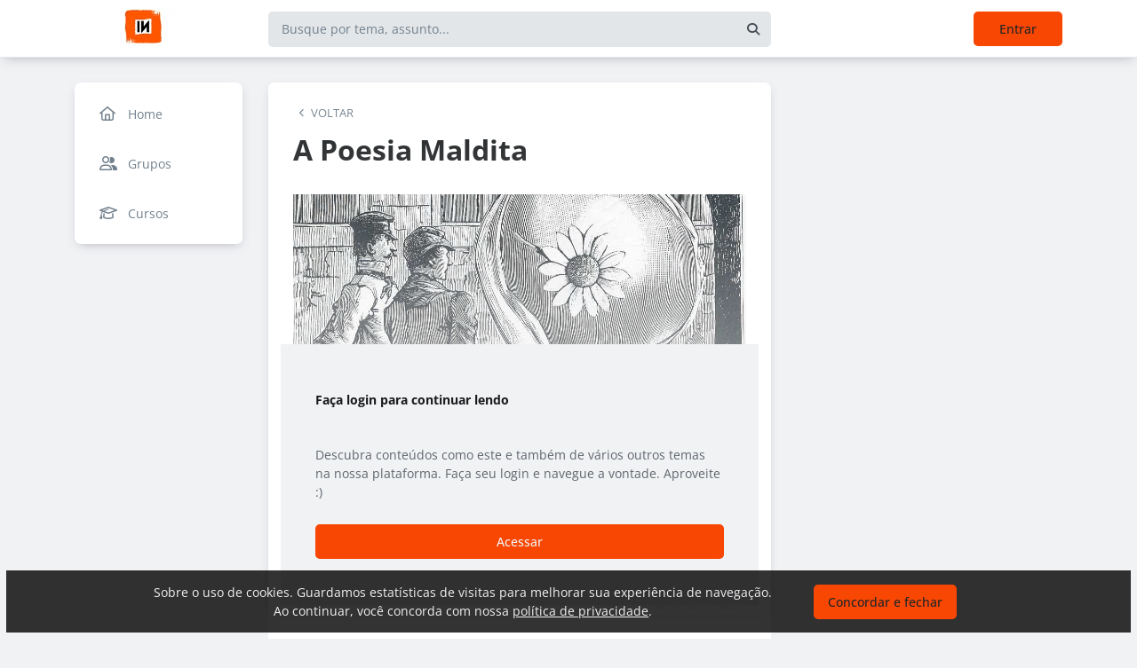

--- FILE ---
content_type: text/html; charset=UTF-8
request_url: https://influxo.tv/blog/a-poesia-maldita
body_size: 13218
content:
<!DOCTYPE html><html class="light" lang="pt"><head><meta charSet="utf-8"/><meta name="viewport" content="width=device-width, initial-scale=1, user-scalable=0"/><meta name="mobile-web-app-capable" content="yes"/><meta name="fragment" content="!"/><title>A Poesia Maldita - INfluxo</title><meta itemProp="image" content="https://5f00b8b5ceea233b4816355c.redesign.static-01.com/f/images/005607b4896fbc1cf3c7b77b3730066f1c11f4fa.jpg"/><meta name="description" content="

Oito horas de pé, corpo e mente cansados,Nas tardes que se passam: cobranças no trabalho.Ao redor selfies, violência, miséria, burrice coletiva,O mundo é um luar de entediadas mandíbulas a discursarem.Um"/><link rel="canonical" href="https://influxo.tv/blog/a-poesia-maldita"/><link rel="shortcut icon" type="image/png" href="//5f00b8b5ceea233b4816355c.redesign.static-01.com/images/ca44dcc762b4336e3dd491f5de567e6b94ca0411.png"/><style>html body, html.light body, html.dark body {
        --header_color: #ffffff !important;
        --header_color_font: #f84702 !important;
        --primary_color: #f84702 !important;
        --secondary_color: #212529 !important;
          }</style><meta name="next-head-count" content="10"/><base href="/"/><link rel="preconnect" href="https://fonts.gstatic.com/" crossorigin="anonymous"/><link rel="preload" href="/_next/static/css/2a540dff8a4f0042.css" as="style"/><link rel="stylesheet" href="/_next/static/css/2a540dff8a4f0042.css" data-n-g=""/><link rel="preload" href="/_next/static/css/f5061228357fab1b.css" as="style"/><link rel="stylesheet" href="/_next/static/css/f5061228357fab1b.css" data-n-p=""/><noscript data-n-css=""></noscript><script defer="" nomodule="" src="/_next/static/chunks/polyfills-c67a75d1b6f99dc8.js"></script><script src="/_next/static/chunks/webpack-ee7e63bc15b31913.js" defer=""></script><script src="/_next/static/chunks/framework-3b5a00d5d7e8d93b.js" defer=""></script><script src="/_next/static/chunks/main-f0a949ae979d2bdf.js" defer=""></script><script src="/_next/static/chunks/pages/_app-776e9ac6fd859723.js" defer=""></script><script src="/_next/static/chunks/793-7baeab1c60890651.js" defer=""></script><script src="/_next/static/chunks/pages/%5B%5B...slug%5D%5D-9e1ea7886ea31b89.js" defer=""></script><script src="/_next/static/ydwlyJ4R6RlSboX8ALqcX/_buildManifest.js" defer=""></script><script src="/_next/static/ydwlyJ4R6RlSboX8ALqcX/_ssgManifest.js" defer=""></script></head><body class="scrollbar"><div id="__next"><div id="default-layout"><header class="box-shadow header_layout_header-component__b0_r8" id="main-header"><div class="header_layout_wrapper-main-header__5BJiT container"><div class="header_layout_wrapper-brand-logo__IuX7H header_layout_desktop__0aXFy"><a class="header_layout_brand-logo__SEc7w left" href="/"><img src="https://5f00b8b5ceea233b4816355c.redesign.static-01.com/m/images/97a360b1f044221e89b2e480799c60446d2f2017.png" alt="INfluxo" class="img-fluid" width="165" height="45"/></a></div><div class="header_layout_wrapper-brand-logo__IuX7H header_layout_mobile__MSJOw"><a class="header_layout_brand-logo__SEc7w left" href="/"><img src="https://5f00b8b5ceea233b4816355c.redesign.static-01.com/m/images/69d2fa56ef0acf0ee8c81fcb02dd60e6d15e91aa.png" alt="INfluxo" class="img-fluid" width="165" height="45"/></a></div><div class="header_layout_wrapper-search__WpYxZ"><div class="input-sq_component_wrapper-all-inside-input__P9g4E"><div class="no-padding wrapper-input input-sq_component_wrapper-input-squid__JqonN"><input class="col input input-sq_component_borderless__qOloN" style="background-color:transparent" id="search-text" type="text" name="search-text" placeholder="Busque por tema, assunto..." autoComplete="off" value=""/></div></div><div class="header_layout_icon__9LO17"><span><i class="header_layout_svg-inline-fa__ygwXp fa-search fa-solid"></i></span></div><div class="header_layout_search-itens__JnLkQ "><div class="container header_layout_container__5rgYJ"><div class="box header_layout_box___RRU2"><h6>Você procura por</h6><ul><li><i class="header_layout_svg-inline-fa__ygwXp fa-edit fa-solid"></i><span><strong> </strong>em<!-- --> <!-- -->Publicações</span><i class="header_layout_svg-inline-fa__ygwXp fa-chevron-right fa-regular"></i></li><li><i class="header_layout_svg-inline-fa__ygwXp fa-user fa-solid"></i><span><strong> </strong>em<!-- --> <!-- -->Grupos</span><i class="header_layout_svg-inline-fa__ygwXp fa-chevron-right fa-regular"></i></li><li><i class="header_layout_svg-inline-fa__ygwXp fa-user-friends fa-solid"></i><span><strong> </strong>em<!-- --> <!-- -->Usuários</span><i class="header_layout_svg-inline-fa__ygwXp fa-chevron-right fa-regular"></i></li></ul></div></div></div></div><div class="header_layout_wrapper-profile__Onz4M text-right"><div class="loader  " role="status" style="border-color:var(--primary_color)"><span class="visually-hidden">loading</span></div></div></div></header><div class="wrapper-center container size-3 "><aside class="menu-desktop scrollbar close-menu box size-3"><nav><ul><li><a href="/"><i class="fa-regular fa-home"></i><span> <!-- -->Home</span></a></li><li><a href="/groups/list"><i class="fa-regular fa-user-friends"></i><span> <!-- -->Grupos</span></a></li><li><a href="/courses"><i class="fa-regular fa-graduation-cap"></i><span> <!-- -->Cursos</span></a></li></ul></nav></aside><main class="closed-menu"><nav class="navigation-mobile "><ul class="container"><li><a href="/"><i class="fa-regular fa-home"></i>Home<i class="arrow fa-chevron-right fa-solid"></i></a></li><li><a href="/groups/list"><i class="fa-regular fa-user-friends"></i>Grupos<i class="arrow fa-chevron-right fa-solid"></i></a></li><li><a href="/courses"><i class="fa-regular fa-graduation-cap"></i>Cursos<i class="arrow fa-chevron-right fa-solid"></i></a></li></ul></nav><input type="hidden" id="project-id" name="project-id" value="5f00b8b5ceea233b4816355c"/><div itemscope="" itemType="https://schema.org/NewsArticle" class="article_component_article-read__fyTsZ  container-app"><meta itemscope="" itemProp="mainEntityOfPage" itemType="https://schema.org/WebPage" itemID="5f00b8b5ceea233b4816355c"/><meta itemType="https://schema.org/Organization" content="{{ project?.title }}" itemscope="" itemProp="publisher"/><meta name="author" content="Dennis De Oliveira Santos"/><div><article class="article_component_article-component__5O8Cl"><div class="article_component_section__ELvOe box "><header class="article_component_article-header__iNiHw"><div class="article_component_report__ZUhOB"><span><i class="fa-solid fa-chevron-left fa-xs"></i><span>VOLTAR</span></span></div><h1 class="article_component_article-title__FOctI" itemProp="headline" id="titlePoint">A Poesia Maldita</h1><div class="article_component_image-cover__WnfJB"><figure><img itemProp="image" itemscope="" itemType="https://schema.org/ImageObject" src="https://5f00b8b5ceea233b4816355c.redesign.static-01.com/l/images/005607b4896fbc1cf3c7b77b3730066f1c11f4fa.jpg" alt="A Poesia Maldita"/></figure></div><div class="article_component_author-flex__BjCHT"><div class="article_component_author__1jVvm" id="author-tag" data-author="5fb41a4ae0da6104569fd374"><a class="article_component_author-image__CJ8vE" href="/@sinnedos"><figure><img class="img-fluid rounded" alt="Dennis De Oliveira Santos" src="https://users.redesign.static-01.com/5fb41a4ae0da6104569fd374/s/images/50ee29e93c4e4a5113b123cc457cae8c5cb1bbf1.jpg"/></figure></a><span class="article_component_author-text__2VsRu"><a itemProp="author" class="author-name" href="/@sinnedos">Dennis De Oliveira Santos</a><span class="article_component_info__AIAf7 text-capitalize">abr. 23<!-- --> <!-- --> - <span class="d-inline-block text-lowercase">1<!-- --> min<!-- --> <!-- -->de leitura</span></span></span><div class="article_component_left-10__P3ZpE"></div></div><div id="article-interactions" class="article-interactions_component_article-interactions__e2j4P"><span class="
                      
                      article-interactions_component_tooltip-interactions__GoK8E
                      "><i class="icon-tip fa-heart fa-regular" data-tooltip-html="" data-tooltip-id="like-article-interactions" style="font-size:16px" data-tooltip-variant="light"></i>0</span><span class="article-interactions_component_tooltip-interactions__GoK8E"><i class="icon-tip fa-comment fa-regular" data-tooltip-html="" data-tooltip-id="comment-article-interactions" style="font-size:16px" data-tooltip-variant="light"></i>0</span><span class="
                      
                      article-interactions_component_tooltip-interactions__GoK8E"><i class="icon-tip fa-bookmark fa-regular" data-tooltip-html="" data-tooltip-id="bookmark-article-interactions" style="font-size:16px" data-tooltip-variant="light"></i>0</span></div></div></header><div itemProp="articleBody" class="article_component_content__yKbH6 article"><p>

<p>Oito horas de pé, corpo e mente cansados,</p><p>Nas tardes que se passam: cobranças no trabalho.</p><p>Ao redor selfies, violência, miséria, burrice coletiva,</p><p>O mundo é um luar de entediadas mandíbulas a discursarem.</p><p><br></p><p>Um planeta acinzentado que não anima os homens. </p><p>Nessa pesada realidade, nesse chope sem espuma,</p><p>Nesse perfume que não adoça os corpos,</p><p>A poesia deve incomodar, nada de suave romantismo.</p><p><br></p><p>Seus versos devem guilhotinar os afortunados,</p><p>Suas rimas alardear sobre a pobreza que avoluma.</p><p>A poesia é plurissignificativa de metamorfoses,</p><p>Mendigo a caminhar nas ruas dos sentimentos,</p><p>Uma defecadora na boca dos hipócritas.</p><p><br></p><p>O versejar não pode ser bobamente feliz,</p><p>Descrever jocosamente o amor, ser mero entretenimento.</p><p>A poesia deve jorrar sangue, desnudar mundos,</p><p>Ser jab bem dado para ferir e remontar o cérebro...</p><p>Elegia que expõe vértebras e estômagos.</p><p><br></p><p>A poesia tange seus pés junto</p><p>A tudo que é desconfortável e agressivo.</p><p>Ela cospe sobre o descartável,</p><p>Esfaqueia os que buscam a felicidade</p><p>Pela satisfação de necessidades econômicas.</p><p><br></p><p>A poesia tritura os ossos do imediatismo,</p><p>Dá pontapés na superficialidade,</p><p>Oferece sentido ao mundo à nossa volta.</p><p>Ela grita nossos dilemas,</p><p>Busca novas possibilidades.</p><p><br></p><p>A poesia é a trova dos críticos,</p><p>Uma bastarda entre os deuses do Olimpo...</p><p>As flores do mal plantadas por Baudelaire, </p><p>Poe, Augusto, Ginsberg, Kerouac e Gregório.  </p><p>A poesia beija o peito sofredor.</p><p>A poesia deve ser maldita!</p>

<br></p></div><ul class="tag-list_tags-list__thnqD"><li class=""><a rel="noopener" href="/poesia/t">#poesia</a></li><li class=""><a rel="noopener" href="/literatura/t">#Literatura</a></li><li class=""><a rel="noopener" href="/poesia-maldita/t">#poesia maldita</a></li></ul><hr/><div class="article-author-block_component_author-profile__uBQJl"><a class="article-author-block_component_author-image__eWL8l"><figure><img class="img-fluid rounded" alt="Dennis De Oliveira Santos" src="https://users.redesign.static-01.com/5fb41a4ae0da6104569fd374/s/images/50ee29e93c4e4a5113b123cc457cae8c5cb1bbf1.jpg"/></figure></a><div class="article-author-block_component_author-text__foqve"><div class="article-author-block_component_author-name-container__sOQKm"><a itemProp="author" class="author-name" href="/@sinnedos">Dennis De Oliveira Santos</a></div><p class="article-author-block_component_info__d2jFy">sociólogo e professor</p></div></div><span id="read-tag"></span><div class="article_component_report__ZUhOB"><span class="cursor-pointer"><i class="fa-triangle-exclamation fa-regular"></i>Denunciar publicação</span></div></div><div class="article_component_content__yKbH6 article"></div></article><div class="box"><div class="article_component_interactions__e1jxv"><div class="grouped-user-avatar_component_images__ntZ5B" id="grouped-user-avatar"><ul class=" "></ul><span class="grouped-user-avatar_component_count-info__uld8L"></span></div><div id="article-interactions" class="article-interactions_component_article-interactions__e2j4P"><span class="
                      
                      article-interactions_component_tooltip-interactions__GoK8E
                      "><i class="icon-tip fa-heart fa-regular" data-tooltip-html="" data-tooltip-id="like-article-interactions" style="font-size:16px" data-tooltip-variant="light"></i>0</span><span class="article-interactions_component_tooltip-interactions__GoK8E"><i class="icon-tip fa-comment fa-regular" data-tooltip-html="" data-tooltip-id="comment-article-interactions" style="font-size:16px" data-tooltip-variant="light"></i>0</span><span class="
                      
                      article-interactions_component_tooltip-interactions__GoK8E"><i class="icon-tip fa-bookmark fa-regular" data-tooltip-html="" data-tooltip-id="bookmark-article-interactions" style="font-size:16px" data-tooltip-variant="light"></i>0</span></div></div></div><div class="article_component_article-2-you__2DKf6 box"><p class="article_component_title-2-you__gNxzt">Indicados para você</p><hr/></div></div><aside><div class="menu-share_component_share__GNg4v"><div class="menu-share_component_share-list__Uhv_x"><ul><li title="facebook"><i class="facebook menu-share_component_svg-inline-fa__JiBk7 fa-facebook fa-brands"></i></li><li title="twitter"><i class="twitter menu-share_component_svg-inline-fa__JiBk7 fa-x-twitter fa-brands"></i></li><li title="linkedin"><i class="linkedin menu-share_component_svg-inline-fa__JiBk7 fa-linkedin fa-brands"></i></li><li title="whatsapp"><i class="whatsapp menu-share_component_svg-inline-fa__JiBk7 fa-whatsapp fa-brands"></i></li></ul></div></div></aside></div><div class="modal align-items-center  article-report_component_modal-report__eb1SG modal_component_modal-over__S4MsC modal-number-0" tabindex="0" id="random-id-0" style="display:none;background-color:#00000080;max-height:0"><div class="modal-dialog modal-lg  "><div class="modal-content scrollbar"><div class="modal-header "><h6 class="article-report_component_report-header__RG55A">Denunciar conteúdo impróprio</h6><button type="button" class="button-close modal_component_modal-exit__BOEMp"><i class="fa-times fa-regular"></i></button></div><div class="modal-body scrollbar"><div class="article-report_component_report-body__MtIbg"><h5>Por favor, preencha as informações a seguir para recebermos a sua notificação</h5><div class="input-sq_component_wrapper-all-inside-input__P9g4E"><div class="no-padding wrapper-input input-sq_component_wrapper-input-squid__JqonN"><input class="col input " id="report-name" type="text" name="report-name" placeholder="Nome" autoComplete="off" value=""/></div></div><div class="input-sq_component_wrapper-all-inside-input__P9g4E"><div class="no-padding wrapper-input input-sq_component_wrapper-input-squid__JqonN"><input class="col input " id="report-email" type="email" name="report-email" placeholder="E-mail" autoComplete="off" value=""/></div></div><h6>Por que este conteúdo é impróprio?</h6><div class="article-report_component_report-opt__Kv0TH"><div class="display-flex"><div class="selector "><div class="wrapper-selectors selector_component_wrapper-selectors__NE_6d  "><input id="report-article-opt0" name="report-article-opt0" type="radio" value=""/><label for="report-article-opt0" class="checkbox radio   "></label><label class="label " for="report-article-opt0" style="font-size:1rem">Conteúdo difamatório: o conteúdo é ofensivo</label></div><div class="selector_component_box-validation__CEw_B show"></div></div></div><div class="display-flex"><div class="selector "><div class="wrapper-selectors selector_component_wrapper-selectors__NE_6d  "><input id="report-article-opt1" name="report-article-opt1" type="radio" value=""/><label for="report-article-opt1" class="checkbox radio   "></label><label class="label " for="report-article-opt1" style="font-size:1rem">Plágio: este conteúdo infringe princípios de direito autoral</label></div><div class="selector_component_box-validation__CEw_B show"></div></div></div><div class="display-flex"><div class="selector "><div class="wrapper-selectors selector_component_wrapper-selectors__NE_6d  "><input id="report-article-opt2" name="report-article-opt2" type="radio" value=""/><label for="report-article-opt2" class="checkbox radio   "></label><label class="label " for="report-article-opt2" style="font-size:1rem">Comercial: este conteúdo é puramente comercial e não agrega em conhecimento aos nossos leitores</label></div><div class="selector_component_box-validation__CEw_B show"></div></div></div><div class="article-report_component_report-opt-other__7dpoV"><div class="display-flex"><div class="selector "><div class="wrapper-selectors selector_component_wrapper-selectors__NE_6d  "><input id="report-article-opt3" name="report-article-opt3" type="radio" value=""/><label for="report-article-opt3" class="checkbox radio   "></label><label class="label " for="report-article-opt3" style="font-size:1rem">Outros:</label></div><div class="selector_component_box-validation__CEw_B show"></div></div></div></div></div><div class="row"><div class="input-sq_component_wrapper-all-inside-input__P9g4E"><label for="report-obs" class="label ">Observações (opcional):</label><div class="no-padding wrapper-input input-sq_component_wrapper-input-squid__JqonN"><input class="col input " id="report-obs" type="text" name="report-obs" placeholder="Caso queira detalhar um pouco mais o que encontrou" autoComplete="off" value=""/></div></div></div></div></div><div class="modal-footer"><div class="article-report_component_report-footer__LV_ql "><button type="button" class="button button-transparent button-sm  " id="" style="background-color:transparent;border-color:transparent;color:var(--primary_color)">Fechar</button><div data-tooltip-id="article-report-send" data-tooltip-html=""><button type="button" class="button button-var(--primary_color) button-sm disabled  " id="" style="background-color:var(--primary_color);border-color:var(--primary_color);color:var(--secondary_color)" disabled="">Denunciar conteúdo</button></div></div></div></div></div></div><div class="modal align-items-center   modal_component_modal-over__S4MsC modal-number-0" tabindex="0" id="random-id-0" style="display:none;background-color:#00000080;max-height:0"><div class="modal-dialog modal-md  "><div class="modal-content scrollbar"><div class="modal-header "><h6 class="no-margin"><i class="mx-2 yellow fa-triangle-exclamation fa-regular"></i>Ops! Algo deu errado...</h6><button type="button" class="button-close modal_component_modal-exit__BOEMp"><i class="fa-times fa-regular"></i></button></div><div class="modal-body scrollbar"><div>Ocorreu um erro! Tente novamente mais tarde.</div></div><div class="modal-footer"><div></div></div></div></div></div><footer class="footer-center_component_footer-center__ALPJL"><div><h6 itemProp="name">INfluxo</h6></div><ul><li><a target="_blank" href="https://www.youtube.com/watch?v=spPzLxAqZDA&amp;list=PL4oWjmrx0EBtlwhRgmj3DIN6oEd2xFEGa&amp;ab_channel=INfluxo">Tutoriais</a></li><li><a target="_blank" href="https://wa.me/5548988052791">WhatsApp</a></li><li><a target="_blank" href="https://www.jpsantsil.com/">Responsável</a></li><li><a target="_blank" href="https://www.orgtask.com.br/">Organizacional</a></li></ul><p class="mb-3">Verifique as políticas de <a href='https://lwsa.tech/politicas/' target='_blank' rel='noopener'>Privacidade</a> e <a href='https://squidcommunity.com/terms' target='_blank' rel='noopener'>Termos de uso</a></p><p>A <a target='_blank' rel='noopener' href='https://wakecreators.com.br'>Wake Creators</a> é uma empresa LWSA. <br/> Todos os direitos reservados.</p></footer></main></div><nav class="menu-mobile_component_menu-mobile__sIZRJ"><ul class="menu-mobile_component_menu-fixed__IIXht
                    menu-mobile_component_user-cant-post__7dktm
                    
                    
      "><li title="Página inicial" class=""><a title="Página inicial" href="/"><i class="fa-home-lg-alt fa-regular"></i></a></li><li title="Buscar" class=""><a title="Buscar" href="/search"><i class="fa-search fa-regular"></i></a></li><li title="Menu" class=""><i class="fa-bars fa-regular"></i><div class="menu-mobile_component_loader__A9qkx"><div class="loader  " role="status" style="border-color:var(--primary_color)"><span class="visually-hidden">loading</span></div></div></li></ul></nav></div></div><script id="__NEXT_DATA__" type="application/json">{"props":{"pageProps":{"article":{"id":"6444adfb6f5f205f96319e77","created":"2023-04-23T04:03:07.856Z","updated":"2023-04-23T04:03:07.871Z","statuses":{"approval_status":"approved","publish_status":"published","visibility_status":"public","has_pending_changes":false,"is_pinned":false,"is_paywall_disabled":false,"scheduled_date":null,"rejection_reason":null,"created_on":"2023-04-23T04:03:07.834Z","updated_on":null},"author":{"id":"5fb41a4ae0da6104569fd374","name":"Dennis De Oliveira Santos","slug":"sinnedos","bio":"Sociólogo, professor e escritor. Um amante do mundo das letras que se expressa através de poesias e crônicas.","job":"sociólogo e professor","company":null,"image":"https://users.redesign.static-01.com/5fb41a4ae0da6104569fd374/s/images/50ee29e93c4e4a5113b123cc457cae8c5cb1bbf1.jpg","badges":[]},"metadata":{"location":"home","location_slug":"blog","content_type":"post","publish_date":"2023-04-23T04:03:07.861Z","likes_count":0,"comments_count":0,"bookmarks_count":0,"shares_count":0,"score":"2023-04-23T04:03:07.862Z","sharing_title":null,"sharing_description":null,"sharing_image":null,"author_user_id":"5fb41a4ae0da6104569fd374","moderator_user_id":null,"original_author_user_id":"5fb41a4ae0da6104569fd374","project_id":"5f00b8b5ceea233b4816355c","course_id":null,"course_module_id":null,"group_id":null,"version":2,"pagetopic":null,"created_on":"2023-04-23T04:03:07.834Z","updated_on":null,"tags":[{"id":"5f0a661f2c71bd6363861686","title":"poesia","slug":"poesia","project_id":"5f00b8b5ceea233b4816355c"},{"id":"5f0b691a2c71bd6363861f8e","title":"Literatura","slug":"literatura","project_id":"5f00b8b5ceea233b4816355c"},{"id":"6444adfb6f5f205f96319e76","updated":"2023-04-23T04:03:07.839Z","created":"2023-04-23T04:03:07.839Z","title":"poesia maldita","slug":"poesia-maldita","project_id":"5f00b8b5ceea233b4816355c"}]},"content":{"title":"A Poesia Maldita","slug":"a-poesia-maldita","cover_image_alt_text":null,"headline":"\n\nOito horas de pé, corpo e mente cansados,Nas tardes que se passam: cobranças no trabalho.Ao redor selfies, violência, miséria, burrice coletiva,O mundo é um luar de entediadas mandíbulas a discursarem.Um","preview_content":null,"main_content":"\u003cp\u003e\n\n\u003cp\u003eOito horas de pé, corpo e mente cansados,\u003c/p\u003e\u003cp\u003eNas tardes que se passam: cobranças no trabalho.\u003c/p\u003e\u003cp\u003eAo redor selfies, violência, miséria, burrice coletiva,\u003c/p\u003e\u003cp\u003eO mundo é um luar de entediadas mandíbulas a discursarem.\u003c/p\u003e\u003cp\u003e\u003cbr\u003e\u003c/p\u003e\u003cp\u003eUm planeta acinzentado que não anima os homens. \u003c/p\u003e\u003cp\u003eNessa pesada realidade, nesse chope sem espuma,\u003c/p\u003e\u003cp\u003eNesse perfume que não adoça os corpos,\u003c/p\u003e\u003cp\u003eA poesia deve incomodar, nada de suave romantismo.\u003c/p\u003e\u003cp\u003e\u003cbr\u003e\u003c/p\u003e\u003cp\u003eSeus versos devem guilhotinar os afortunados,\u003c/p\u003e\u003cp\u003eSuas rimas alardear sobre a pobreza que avoluma.\u003c/p\u003e\u003cp\u003eA poesia é plurissignificativa de metamorfoses,\u003c/p\u003e\u003cp\u003eMendigo a caminhar nas ruas dos sentimentos,\u003c/p\u003e\u003cp\u003eUma defecadora na boca dos hipócritas.\u003c/p\u003e\u003cp\u003e\u003cbr\u003e\u003c/p\u003e\u003cp\u003eO versejar não pode ser bobamente feliz,\u003c/p\u003e\u003cp\u003eDescrever jocosamente o amor, ser mero entretenimento.\u003c/p\u003e\u003cp\u003eA poesia deve jorrar sangue, desnudar mundos,\u003c/p\u003e\u003cp\u003eSer jab bem dado para ferir e remontar o cérebro...\u003c/p\u003e\u003cp\u003eElegia que expõe vértebras e estômagos.\u003c/p\u003e\u003cp\u003e\u003cbr\u003e\u003c/p\u003e\u003cp\u003eA poesia tange seus pés junto\u003c/p\u003e\u003cp\u003eA tudo que é desconfortável e agressivo.\u003c/p\u003e\u003cp\u003eEla cospe sobre o descartável,\u003c/p\u003e\u003cp\u003eEsfaqueia os que buscam a felicidade\u003c/p\u003e\u003cp\u003ePela satisfação de necessidades econômicas.\u003c/p\u003e\u003cp\u003e\u003cbr\u003e\u003c/p\u003e\u003cp\u003eA poesia tritura os ossos do imediatismo,\u003c/p\u003e\u003cp\u003eDá pontapés na superficialidade,\u003c/p\u003e\u003cp\u003eOferece sentido ao mundo à nossa volta.\u003c/p\u003e\u003cp\u003eEla grita nossos dilemas,\u003c/p\u003e\u003cp\u003eBusca novas possibilidades.\u003c/p\u003e\u003cp\u003e\u003cbr\u003e\u003c/p\u003e\u003cp\u003eA poesia é a trova dos críticos,\u003c/p\u003e\u003cp\u003eUma bastarda entre os deuses do Olimpo...\u003c/p\u003e\u003cp\u003eAs flores do mal plantadas por Baudelaire, \u003c/p\u003e\u003cp\u003ePoe, Augusto, Ginsberg, Kerouac e Gregório.  \u003c/p\u003e\u003cp\u003eA poesia beija o peito sofredor.\u003c/p\u003e\u003cp\u003eA poesia deve ser maldita!\u003c/p\u003e\n\n\u003cbr\u003e\u003c/p\u003e","word_count":195,"list_items":[],"recipe":{"portions":null,"total_time":null,"description":null,"image_one_one":null,"image_sixteen_nine":null,"stages":[],"ingredients":[],"created_on":"2025-12-09T02:40:39.858Z","updated_on":null},"external_link":null,"created_on":"2023-04-23T04:03:07.834Z","updated_on":null,"read_time":1,"cover_image":"https://5f00b8b5ceea233b4816355c.redesign.static-01.com/l/images/005607b4896fbc1cf3c7b77b3730066f1c11f4fa.jpg"},"content_draft":{"title":"A Poesia Maldita","slug":"a-poesia-maldita","cover_image_alt_text":null,"headline":"\n\nOito horas de pé, corpo e mente cansados,Nas tardes que se passam: cobranças no trabalho.Ao redor selfies, violência, miséria, burrice coletiva,O mundo é um luar de entediadas mandíbulas a discursarem.Um","preview_content":null,"main_content":"\u003cp\u003e\n\n\u003cp\u003eOito horas de pé, corpo e mente cansados,\u003c/p\u003e\u003cp\u003eNas tardes que se passam: cobranças no trabalho.\u003c/p\u003e\u003cp\u003eAo redor selfies, violência, miséria, burrice coletiva,\u003c/p\u003e\u003cp\u003eO mundo é um luar de entediadas mandíbulas a discursarem.\u003c/p\u003e\u003cp\u003e\u003cbr\u003e\u003c/p\u003e\u003cp\u003eUm planeta acinzentado que não anima os homens. \u003c/p\u003e\u003cp\u003eNessa pesada realidade, nesse chope sem espuma,\u003c/p\u003e\u003cp\u003eNesse perfume que não adoça os corpos,\u003c/p\u003e\u003cp\u003eA poesia deve incomodar, nada de suave romantismo.\u003c/p\u003e\u003cp\u003e\u003cbr\u003e\u003c/p\u003e\u003cp\u003eSeus versos devem guilhotinar os afortunados,\u003c/p\u003e\u003cp\u003eSuas rimas alardear sobre a pobreza que avoluma.\u003c/p\u003e\u003cp\u003eA poesia é plurissignificativa de metamorfoses,\u003c/p\u003e\u003cp\u003eMendigo a caminhar nas ruas dos sentimentos,\u003c/p\u003e\u003cp\u003eUma defecadora na boca dos hipócritas.\u003c/p\u003e\u003cp\u003e\u003cbr\u003e\u003c/p\u003e\u003cp\u003eO versejar não pode ser bobamente feliz,\u003c/p\u003e\u003cp\u003eDescrever jocosamente o amor, ser mero entretenimento.\u003c/p\u003e\u003cp\u003eA poesia deve jorrar sangue, desnudar mundos,\u003c/p\u003e\u003cp\u003eSer jab bem dado para ferir e remontar o cérebro...\u003c/p\u003e\u003cp\u003eElegia que expõe vértebras e estômagos.\u003c/p\u003e\u003cp\u003e\u003cbr\u003e\u003c/p\u003e\u003cp\u003eA poesia tange seus pés junto\u003c/p\u003e\u003cp\u003eA tudo que é desconfortável e agressivo.\u003c/p\u003e\u003cp\u003eEla cospe sobre o descartável,\u003c/p\u003e\u003cp\u003eEsfaqueia os que buscam a felicidade\u003c/p\u003e\u003cp\u003ePela satisfação de necessidades econômicas.\u003c/p\u003e\u003cp\u003e\u003cbr\u003e\u003c/p\u003e\u003cp\u003eA poesia tritura os ossos do imediatismo,\u003c/p\u003e\u003cp\u003eDá pontapés na superficialidade,\u003c/p\u003e\u003cp\u003eOferece sentido ao mundo à nossa volta.\u003c/p\u003e\u003cp\u003eEla grita nossos dilemas,\u003c/p\u003e\u003cp\u003eBusca novas possibilidades.\u003c/p\u003e\u003cp\u003e\u003cbr\u003e\u003c/p\u003e\u003cp\u003eA poesia é a trova dos críticos,\u003c/p\u003e\u003cp\u003eUma bastarda entre os deuses do Olimpo...\u003c/p\u003e\u003cp\u003eAs flores do mal plantadas por Baudelaire, \u003c/p\u003e\u003cp\u003ePoe, Augusto, Ginsberg, Kerouac e Gregório.  \u003c/p\u003e\u003cp\u003eA poesia beija o peito sofredor.\u003c/p\u003e\u003cp\u003eA poesia deve ser maldita!\u003c/p\u003e\n\n\u003cbr\u003e\u003c/p\u003e","word_count":195,"list_items":[],"recipe":{"portions":null,"total_time":null,"description":null,"image_one_one":null,"image_sixteen_nine":null,"stages":[],"ingredients":[],"created_on":"2025-12-09T02:40:39.858Z","updated_on":null},"external_link":null,"created_on":"2023-04-23T04:03:07.834Z","updated_on":null,"read_time":1,"cover_image":"https://5f00b8b5ceea233b4816355c.redesign.static-01.com/l/images/005607b4896fbc1cf3c7b77b3730066f1c11f4fa.jpg"}},"config":{"id":"5f00b8b5ceea233b4816355c","title":"INfluxo","slug":"influxo","main_page_id":"5f00b8bcceea233b4816355d","plan_id":"5e8bf2a083b2752944eec26f","plan":{"name":"business","courses_feature_enabled":true,"post_types_feature_enabled":true,"groups_feature_enabled":true,"analytics_feature_enabled":true,"user_list_exportation_feature_enabled":true,"newsletter_feature_enabled":true,"integrations_feature_enabled":true,"own_domain_feature_enabled":true,"personal_assistance_feature_enabled":false,"article_copywriters_for_seo_enabled":false,"dedicated_community_manager_enabled":false,"digital_influencers_activation_enabled":false,"email_support_enabled":true,"events_feature_enabled":true,"forum_page_enabled":true,"media_investment_enabled":false,"posts_feature_enabled":true,"recipe_page_enabled":false,"streaming_feature_enabled":false},"settings":{"language":"pt-br","policies":{"comment_without_approval_role":"USR","community_privacy":0,"content_type":["post"],"course_creation_role":"ADM","group_creation_role":"ADM","login_required":false,"monthly_readings":0,"post_creation_role":"USR","post_without_approval_role":"USR","signup":1},"nps_settings":{"is_platform_nps_enabled":false,"hide_name_survey_respondents":false},"enabled_experimental_features":[],"enabled_feature_links":[{"name":"groups","default_group_slug":null},{"name":"courses","default_group_slug":null}],"time_zone":"America/Sao_Paulo","saml_metadata_identifier":null,"gamification":false,"stream":{"recording_configuration_arn":null,"bucket":null,"created_on":"2025-12-08T16:04:38.767Z","updated_on":null}},"appearance":{"favicon":"ca44dcc762b4336e3dd491f5de567e6b94ca0411.png","header_color":"#ffffff","header_color_icon":"#f84702","home_template":"home-template-2","logo":"97a360b1f044221e89b2e480799c60446d2f2017.png","logo_mobile":"69d2fa56ef0acf0ee8c81fcb02dd60e6d15e91aa.png","logo_share":"a0402baf84fbb487eafc96176c7af6dbd381bd0f.jpg","primary_color":"#f84702","secondary_color":"#212529","cover_image":"a0402baf84fbb487eafc96176c7af6dbd381bd0f.jpg"},"integrations":{"clarity_token":null,"google_analytics":"UA-76464177-3","google_tag_manager":"GTM-K72J2NH"},"social_urls":{"blog":"https://www.orgtask.com.br/noticias","website":"https://www.orgtask.com.br/","facebook":"https://www.facebook.com/comunidadeinfluxo","tiktok":null,"twitter":"https://twitter.com/INfluxoTV","instagram":"https://www.instagram.com/influxo.tv/","linkedin":"https://www.linkedin.com/company/influxo","youtube":"https://www.youtube.com/c/influxo"},"has_privacy_policy":false,"custom_purchase_method":false},"footerLinks":[{"title":"Tutoriais","target":"_blank","url":"https://www.youtube.com/watch?v=spPzLxAqZDA\u0026list=PL4oWjmrx0EBtlwhRgmj3DIN6oEd2xFEGa\u0026ab_channel=INfluxo","type":"footer","created":"2021-02-20T10:06:21.878Z","signature":"b9396e7247357844fa57248a7874cf2ad5b87a99"},{"title":"WhatsApp","target":"_blank","url":"https://wa.me/5548988052791","type":"footer","created":"2025-12-08T16:05:32.442Z","signature":"ff7e3d280908173f17ea074e392414abc7d219cf"},{"title":"Responsável","target":"_blank","url":"https://www.jpsantsil.com/","type":"footer","created":"2025-12-08T16:07:23.793Z","signature":"77b40f6772c80efcce42995093183505beff7a1d"},{"title":"Organizacional","target":"_blank","url":"https://www.orgtask.com.br/","type":"footer","created":"2025-12-08T16:08:00.926Z","signature":"847eb6743e3f648050751ae0d7562d3cf5781963"}],"metas":[{"tag":"title","name":null,"itemprop":null,"property":null,"rel":null,"href":null,"content":null,"value":"A Poesia Maldita - INfluxo"},{"tag":"link","name":null,"itemprop":null,"property":null,"rel":"canonical","href":"https://___domain___/blog/a-poesia-maldita","content":null,"value":null},{"tag":"meta","name":null,"itemprop":null,"property":"og:locale","rel":null,"href":null,"content":"pt_BR","value":null},{"tag":"meta","name":null,"itemprop":null,"property":"og:type","rel":null,"href":null,"content":"article","value":null},{"tag":"meta","name":null,"itemprop":null,"property":"og:title","rel":null,"href":null,"content":"A Poesia Maldita","value":null},{"tag":"meta","name":null,"itemprop":null,"property":"og:url","rel":null,"href":null,"content":"https://___domain___/blog/a-poesia-maldita","value":null},{"tag":"meta","name":null,"itemprop":null,"property":"og:site_name","rel":null,"href":null,"content":"INfluxo","value":null},{"tag":"meta","name":null,"itemprop":null,"property":"og:image","rel":null,"href":null,"content":"https://5f00b8b5ceea233b4816355c.redesign.static-01.com/f/images/005607b4896fbc1cf3c7b77b3730066f1c11f4fa.jpg","value":null},{"tag":"meta","name":null,"itemprop":null,"property":"og:image:width","rel":null,"href":null,"content":"600","value":null},{"tag":"meta","name":null,"itemprop":null,"property":"og:image:height","rel":null,"href":null,"content":"315","value":null},{"tag":"meta","name":null,"itemprop":"image","property":null,"rel":null,"href":null,"content":"https://5f00b8b5ceea233b4816355c.redesign.static-01.com/f/images/005607b4896fbc1cf3c7b77b3730066f1c11f4fa.jpg","value":null},{"tag":"meta","name":null,"itemprop":null,"property":"og:updated_time","rel":null,"href":null,"content":"2025/12/09 02:40:39 +0000","value":null},{"tag":"meta","name":"robots","itemprop":null,"property":null,"rel":null,"href":null,"content":"index, follow","value":null},{"tag":"meta","name":"keywords","itemprop":null,"property":null,"rel":null,"href":null,"content":"poesia, Literatura, poesia maldita","value":null},{"tag":"title","name":null,"itemprop":null,"property":null,"rel":null,"href":null,"content":"A Poesia Maldita","value":null},{"tag":"meta","name":null,"itemprop":null,"property":"og:description","rel":null,"href":null,"content":"\n\nOito horas de pé, corpo e mente cansados,Nas tardes que se passam: cobranças no trabalho.Ao redor selfies, violência, miséria, burrice coletiva,O mundo é um luar de entediadas mandíbulas a discursarem.Um","value":null},{"tag":"meta","name":"description","itemprop":null,"property":null,"rel":null,"href":null,"content":"\n\nOito horas de pé, corpo e mente cansados,Nas tardes que se passam: cobranças no trabalho.Ao redor selfies, violência, miséria, burrice coletiva,O mundo é um luar de entediadas mandíbulas a discursarem.Um","value":null}],"host":"influxo.tv","projectId":"5f00b8b5ceea233b4816355c","_nextI18Next":{"initialI18nStore":{"pt":{"global":{"access":"Acessar","address":"Endereço","title":"Título","edit":"Editar","loading":"Carregando","signin":"Entrar","save":"Salvar","date":"Data","filter":"Filtro","participateText":"Participe e receba as novidades da área","participate":"Participar","search":"Busque por tema, assunto...","interact":"pessoas interagiram","readTime":"de leitura","readMore":"Leia mais","published":"Publicado","unpublished":"Não publicado","seeMore":"Ver mais","likes":"Curtidas","shares":"Compartilhamentos","views":"Visualizações","favorites":"Favoritos","hide":"Ocultar","posts404":"Nenhuma publicação :(","comments":"Comentários","saves":"Salvos","email":"E-mail","soon":"Em breve","shareSocial":"Compartilhar nas redes sociais","shareOne":"Compartilhar no {{ socialNetwork }}","shareOneTrainings":"Compartilhar no \u003cstrong\u003e{{ socialNetwork }}\u003c/strong\u003e","shareLink":"Copiar \u003cstrong\u003elink do treinamento\u003c/strong\u003e","linkCopied":"Link copiado","notFound":"OPS! Essa página não foi encontrada","notFoundText":"Parece que nada foi encontrado neste local.\u003cbr\u003eEncontre algo interessante para ler em \u003ca href='/'\u003e{{ name }}\u003c/a\u003e","google":"Continue com o Google","facebook":"Continue com o Facebook","linkedin":"Continue com o Linkedin","back":"Voltar","follow":"Seguir","followers":"Seguidores","follows":"Seguindo","unfollow":"Deixar de seguir","publications":"Publicações","loadMore":"Carregar mais","emptyMore":"Não há mais dados disponíveis","participants":"Participantes","authors":"Autores","emptyTags":"Nenhum assunto encontrado","groups":"Grupos","groupsEmpty":"Nenhum grupo encontrado","toConnect":"Conectar","disconnect":"Desconectar","connectWith":"Conectar-se com o {{ social }}","connectMessage":"Jamais iremos publicar no {{ social }} sem a sua permissão","connectedMessage":"Você está conectado ao {{ social }}","privacy":"Politicas de Privacidade","privacyPage":{"title":"Politicas de Privacidade"},"by":"Por","crop":"Cortar","confirm":"Confirmar","cancel":"Cancel","seeProfile":"Ver perfil","copy":"Copiar","copied":"Copiado","cart":"Carrinho","add":"Adicionar","noResult":"Nenhum Resultado","results":"{{ number }} resultados","description":"Descrição","next":"Próximo","formErrors":{"required":"Campo obrigatório","email":"E-mail inválido","url":"Site inválido","date":"Data inválida","phone":"Telefone inválido","regex":"Valor inválido","minLength":"Muito curto"},"successful":{"changed":"Alteração realizada com sucesso"},"or":"Ou","name":"Nome completo","nameAndAddress":"Nome e endereço","CPF":"CPF","phone":"Telefone","warning":"Atenção","defaultLayout":{"menu":{"home":"Home","welcome":"Bem-vindo","content":"Conteúdo","starts":"Comece aqui","publications":"Publicações","moderation":"Moderação","statistics":"Minhas estatísticas","groups":"Grupos","courses":"Cursos","campaigns":"Campanhas","events":"Eventos","qa":"Q\u0026A","jobs":"Jobs","lib":"Biblioteca","about":"Sobre a comunidade","contact":"Contato","financial":"Financeiro","sales":"Vendas","forum":"Fórum","recipes":"Receitas"},"icons":{"home":"Página inicial","search":"Buscar","plus":"Nova publicação","notifications":"Notificações","menu":"Menu"},"searchItens":{"title":"Você procura por","articles":"Publicações","groups":"Grupos","users":"Usuários","in":"em"},"collapse":{"account":"Minha Conta","content":"Conteúdo","members":"Membros"},"userMenu":{"myProfile":"Meu Perfil","publications":"Minhas Publicações","content":"Conteúdo e Moderação","pages":"Páginas","pay":"Squid Pay","statistics":"Minhas Estatísticas","groups":"Grupos","courses":"Cursos","config":"Configurações","profile":"Perfil","purchases":"Minhas Compras","medals":"Minhas Medalhas","logout":"Desconectar","financial":"Dados Financeiros","sales":"Vendas","list":"Listagem de Membros","export":"Exportação","portal":"Configurar","myShopping":"Minhas compras","portalAdmin":"Você é administrador dessa comunidade"},"group":"Grupo","course":"Curso","module":"Módulo"},"footer":{"title":"{{ name }}","about":"Sobre","contact":"Contato","privacy":"Verifique as políticas de \u003ca href='https://lwsa.tech/politicas/' target='_blank' rel='noopener'\u003ePrivacidade\u003c/a\u003e e \u003ca href='https://squidcommunity.com/terms' target='_blank' rel='noopener'\u003eTermos de uso\u003c/a\u003e","squid":"A \u003ca target='_blank' rel='noopener' href='https://wakecreators.com.br'\u003eWake Creators\u003c/a\u003e é uma empresa LWSA. \u003cbr/\u003e Todos os direitos reservados."},"dateAgo":{"year":"ano","month":"mês","months":"meses","week":"semana","day":"dia","hour":"hora","minute":"minuto","second":"segundo","ago":"atrás","justNow":"Agora mesmo"},"article":{"published":"Publicado","scheduled":"Agendado","inApproval":"Para Aprovar","created":"Criado","rejected":"Moderado","hidden":"Oculto","manager":"Gerenciar","draft":"Rascunho não publicado"},"comment":{"published":"Publicado","inApproval":"Para Aprovar","hidden":"Oculto","publish":"Publicar","hide":"Ocultar","approve":"Aprovar","reject":"Rejeitar"},"like":"Curtir","share":"Compartilhar","reply":"Responder","optional":"Opcional","unlike":"Descutir","unsave":"Remover dos favoritos","saved":"Favoritar","delete":"Excluir","saveEditions":"Salvar alterações","unsaved":"Desfavoritar","addSave":"Adicionar aos favoritos","addImage":"Adicionar imagem","onlyImageFiles":"Selecione apenas arquivos de imagem","over15mb":"Somente arquivos menores que 15 mb","max15tags":"Só é possível adicionar 5 tags","min1tags":"Adicione até cinco tags que melhor definem o seu artigo. Utilize vírgulas ou tecle Enter após digitar cada termo.","schedulesYear":"Ano","schedulesMonth":"Mês","schedulesDay":"Dia","schedulesHour":"Hora","schedulesMinute":"Minutos","schedulesError":"A data de agendamento não pode ser inferior a data atual.","btnCancel":"Cancelar","btnOK":"OK","btnConclude":"Concluir","btnSaveChanges":"Salvar alterações","areYouSure":"Você tem certeza?","notEnoughPermission":"O usuário não tem permissão suficiente para executar a ação fornecida.","userFinishRegistration":{"title":"Complete o seu cadastro","almostThere":"Estamos quase lá!","customizeYourAccess":"Customize seu acesso. Estes dados podem ser alterados posteriormente.","completeName":"Nome Completo","userName":"Nome de usuário","email":"E-mail","profileUrl":"Endereço do perfil","cellPhone":"Número de Telefone Celular","saveError":"Erro ao completar o cadastro tente novamente mais tarde","inputErrors":"Foram encontrados erros no preenchimento do formulário","error":{"nameRequired":"Campo nome é obrigatório","emailRequired":"Campo e-mail é obrigatório","userNameRequired":"Campo nome de usuário é obrigatório"}},"userFields":{"display":"Exibir ","community":" na comunidade","confirm":"Confirmar"},"paywall":{"title":"Faça login para continuar lendo","description":"Descubra conteúdos como este e também de vários outros temas na nossa plataforma. Faça seu login e navegue a vontade. Aproveite :)"},"imageCropp":{"titleModalCropp":"Corte personalizado"},"PrivacyEmpty":{"empty":"Não encontramos a Política de Privacidade da comunidade."},"emailVerificationBar":{"confirmYourEmail":"Por favor confirme seu e-mail:","resendEmail":"Reenviar","changeEmail":"Trocar e-mail","resendSuccess":"E-mail enviado com sucesso","resendError":"Erro ao reenviar o e-mail tente novamente mais tarde","changeError":"Erro ao trocar o e-mail tente novamente mais tarde"},"publicationsPage":{"title":"Publicações"},"moderationPage":{"title":"Moderação"},"activitiesMenu":{"title":"Atividades","tabs":{"tags":"Tags","notifications":"Notificações"},"empty":{"tags":"Nenhuma tag","notifications":"Nenhuma notificação"},"myTags":"Minhas Tags"},"favoritesMenu":{"title":"Favoritos","empty":"Nenhum artigo favorito"},"paginationComponent":{"title":"Mostrando até {{ perPage }} itens por página de um total de {{ collectionSize }} itens"},"copyOk":"Copiado","seePublication":"...ver publicação","beFirstInteract":"Seja o primeiro a interagir!","interacted":" interagiu","peopleInteracted":" interagiram","you":"você","and":" e ","here":"aqui","popupCookies":{"text":"Sobre o uso de cookies. Guardamos estatísticas de visitas para melhorar sua experiência de navegação. Ao continuar, você concorda com nossa \u003ca href='https://locaweb.company/politicas/'\u003epolítica de privacidade\u003c/a\u003e.","button":"Concordar e fechar"},"notPermited":"Apenas membros aprovados na comunidade podem acessar os conteúdos.","contactAdmin":"Cadastre-se e tenha acesso aos conteúdos exclusivos.","helloBar":{"communityNewFace":"A comunidade está de cara nova!","knowMore":"Saiba mais"},"welcomeModal":{"welcomeMsg":"Seja bem vindo(a) a sua comunidade!","communityNewFace":"A Comunidade está de cara nova! Uma plataforma em constante evolução.","comeOn":"Vamos lá","news":"Novidade","publish":"Publicações","makePublications":"Faça publicações de forma prática e com mais interações!","toJump":"Pular","next":"Próximo","startNow":"Começar já","groups":"Grupos","moreOrganizedGroups":"Grupos mais organizados e com assuntos de seu interesse!","courses":"Cursos","newStructureCourses":"Nova estrutura, com mais interatividade nas aulas e lives","configurations":"Configurações","configurationEnvironment":"Acesse o ambiente de configuração, no menu, para atualizar a sua comunidade","Doubts":"Dúvidas?","contactSupport":"Entre em contato com o suporte através dos canais","clickHere":"clique aqui"},"reportArticle":{"title":"Denunciar conteúdo impróprio","report":"Denunciar publicação","subtitle":"Por favor, preencha as informações a seguir para recebermos a sua notificação","name":"Nome","email":"E-mail","subtitle2":"Por que este conteúdo é impróprio?","options":["Conteúdo difamatório: o conteúdo é ofensivo","Plágio: este conteúdo infringe princípios de direito autoral","Comercial: este conteúdo é puramente comercial e não agrega em conhecimento aos nossos leitores","Outros:"],"option4Desc":"Descreva o motivo","obs":"Observações (opcional):","obsPlaceholder":"Caso queira detalhar um pouco mais o que encontrou","close":"Fechar","send":"Denunciar conteúdo","tooltip1":"Selecione um dos motivos","tooltip2":"Por favor, informe seu Nome e E-mail","successText":"\u003ch5\u003eAgradecemos pela sua colaboração.\u003c/h5\u003e\u003cbr\u003eNossa equipe avaliará o caso e tomará as medidas necessárias."},"required":"Campo obrigatório","invalidName":"Nome inválido","invalidEmail":"E-mail inválido","invalidPhone":"Telefone inválido","invalidDate":"Data inválida","invalidUrl":"URL inválida","articleRead":{"article":{"groupJoin":"Participe do grupo \u003cstrong\u003e {{ group }} \u003c/strong\u003e e receba novidades todas as semanas.","join":"Participar","2you":"Indicados para você"},"comments":{"comment":{"write":"Escrever um comentário","moderation":"Comentário enviado para moderação"}},"articleLink":{"access":"Acessar"},"articleRecipe":{"portions":"Porções","ofPreparation":"De preparo","ingredients":"Ingredientes","preparationMethod":"Modo de preparo"},"back":"VOLTAR"},"error":{"10025":"Faltam alguns campos obrigatórios para esta solicitação.","10026":"Esta solicitação requer informações que não foram fornecidas.","10027":"Alguns campos desta solicitação são inválidos.","10028":"Alguns campos exclusivos para esta solicitação já estão presentes em outra entidade.","30001":"O curso não está aceitando novas inscrições","30002":"Esta turma não pode ser excluída","30003":"O usuário já está matriculado no curso","50000":"O usuário não tem permissão suficiente para executar a ação fornecida.","50001":"Já existe um usuário com o email fornecido.","70013":"Não foi possível vincular rede social, esta conta já esta vinculada a outro usuário.","200001":"É necessário ter uma oferta ativa para monetizar o curso.","210003":"Badge filter provided does not exist","220001":"Somente o proprietário do projeto ou usuários sysadmin podem acessar este recurso","250001":"Este artigo não está em processo de aprovação.","250002":"Este artigo já está em processo de aprovação.","250003":"O grupo para publicação não é válido.","250004":"O artigo fornecido não é válido.","250006":"Este artigo não está publicado atualmente.","250008":"Uma imagem com formato inválida foi usada no artigo. Revise o conteúdo \u003ca title='Ajuda' target='_blank' href='https://creators.squidit.com.br/docs/como-resolver-o-erro-de-imagem-inv%C3%A1lida'\u003e\u003ci style='color: var(--primary_color);' class='fa-circle-question fa-regular'\u003e\u003c/i\u003e\u003c/a\u003e","270000":"A sua inscrição ainda está pendente para este grupo.","270001":"Você já está inscrito neste grupo","270002":"O usuário não pertence ao grupo.","270003":"Este grupo não está mais aceitando inscrições.","270004":"Este usuário é o proprietário do grupo e não pode ser editado.","270005":"Este usuário solicitado não requer aprovação no momento.","error":"Ocorreu um erro! Tente novamente mais tarde.","errorTitle":"Ops! Algo deu errado...","errorTitle2":"Quase lá!","auth/too-many-requests":"Bloqueamos todas as solicitações deste dispositivo devido a multiplas tentativas. Tente novamente mais tarde.","auth/invalid-verification-code":"Código de verificação inválido. Tente novamente mais tarde.","UNPROCESSABLE_ENTITY":"A conta selecionada não está ativa.","CAUTION":"Atenção","soonPage":{"text":"Estamos desenvolvendo esse módulo, em breve mais funcionalidades em sua comunidade ;)"}},"overlayPostEdit":{"title":"Editar publicação","publishButton":"Publicar","draftButton":"Salvar rascunho","advancedButton":"Edição avançada","messages":{"publish":{"success1":"Sua publicação foi","success2":"realizada com sucesso","scheduled1":"Sua publicação foi","scheduled2":"agendada com sucesso","error":"Erro ao publicar o post! Tente novamente mais tarde."}},"submittedForApproval1":"Sua publicação foi","submittedForApproval2":"enviada para análise"},"authenticationError":"Erro de autenticação, por favor faça login novamente"}}},"initialLocale":"pt","ns":["global"],"userConfig":{"i18n":{"defaultLocale":"pt","locales":["en","es","pt"],"defaultNS":"global"},"reloadOnPrerender":false,"default":{"i18n":{"defaultLocale":"pt","locales":["en","es","pt"],"defaultNS":"global"},"reloadOnPrerender":false}}}},"__N_SSP":true},"page":"/[[...slug]]","query":{},"buildId":"ydwlyJ4R6RlSboX8ALqcX","isFallback":false,"gssp":true,"locale":"pt","locales":["pt","en","es"],"defaultLocale":"pt","scriptLoader":[]}</script></body></html>

--- FILE ---
content_type: text/html; charset=UTF-8
request_url: https://influxo.tv/API/articles/6444adfb6f5f205f96319e77/related?=3
body_size: 2945
content:
{"status":200,"response":{"result":"RELATED_ARTICLES_RETRIEVED","data":[{"id":"67c378b59a45875a04152976","updated":"2025-03-04T03:03:02.867Z","created":"2025-03-01T21:14:29.228Z","statuses":{"approval_status":"approved","publish_status":"published","visibility_status":"public","has_pending_changes":false,"is_pinned":false,"is_paywall_disabled":false,"scheduled_date":null,"rejection_reason":null,"created_on":"2025-03-01T21:14:29.186Z","updated_on":null},"metadata":{"location":"home","location_slug":"blog","content_type":"post","publish_date":"2025-03-01T21:14:29.246Z","likes_count":0,"comments_count":0,"bookmarks_count":0,"shares_count":0,"score":"2025-03-01T21:14:29.246Z","sharing_title":null,"sharing_description":null,"sharing_image":null,"tag_ids":["5f11253c17fb841c2ba0727e","5f14c505c294ea1f9b82fef9","606fa35ef449583128dd41c9","5f0b691a2c71bd6363861f8e","67c378b59a45875a04152975"],"author_user_id":"67c372b29a45875a041528e0","moderator_user_id":null,"original_author_user_id":"67c372b29a45875a041528e0","project_id":"5f00b8b5ceea233b4816355c","course_id":null,"course_module_id":null,"group_id":null,"version":2,"created_on":"2025-03-01T21:14:29.186Z","updated_on":null,"tags":[{"id":"606fa35ef449583128dd41c9","title":"ficcao","slug":"ficcao","project_id":"5f00b8b5ceea233b4816355c"},{"id":"5f0b691a2c71bd6363861f8e","title":"Literatura","slug":"literatura","project_id":"5f00b8b5ceea233b4816355c"},{"id":"5f11253c17fb841c2ba0727e","title":"Amor","slug":"amor","project_id":"5f00b8b5ceea233b4816355c"},{"id":"5f14c505c294ea1f9b82fef9","title":"contos","slug":"contos","project_id":"5f00b8b5ceea233b4816355c"},{"id":"67c378b59a45875a04152975","updated":"2025-03-01T21:14:29.190Z","created":"2025-03-01T21:14:29.190Z","title":"Suapense","slug":"suapense","project_id":"5f00b8b5ceea233b4816355c"}]},"content":{"title":"Lilás (conto)","slug":"lilas-conto","cover_image":null,"cover_image_alt_text":null,"headline":".....","preview_content":"<p> ..... </p> </p>","main_content":"<p>.....</p>","word_count":1,"list_items":[],"recipe":{"portions":null,"total_time":null,"description":null,"image_one_one":null,"image_sixteen_nine":null,"stages":[],"ingredients":[],"created_on":"2025-03-01T21:18:11.253Z","updated_on":null},"external_link":null,"created_on":"2025-03-01T21:14:29.186Z","updated_on":null,"read_time":0},"content_draft":{"title":"Lilás (conto)","slug":"lilas-conto","cover_image":null,"cover_image_alt_text":null,"headline":".....","preview_content":"<p> ..... </p> </p>","main_content":"<p>.....</p>","word_count":1,"list_items":[],"recipe":{"portions":null,"total_time":null,"description":null,"image_one_one":null,"image_sixteen_nine":null,"stages":[],"ingredients":[],"created_on":"2025-03-01T21:18:11.253Z","updated_on":null},"external_link":null,"created_on":"2025-03-01T21:14:29.186Z","updated_on":null,"read_time":0},"author":{"id":"67c372b29a45875a041528e0","name":"Antônio Carlos","slug":"antoniocarlosmontanelli2746","image":null,"bio":null,"job":null}},{"id":"66b43ebea0716372919f21be","updated":"2024-08-08T03:42:54.175Z","created":"2024-08-08T03:42:54.113Z","statuses":{"approval_status":"approved","publish_status":"published","visibility_status":"public","has_pending_changes":false,"is_pinned":false,"is_paywall_disabled":false,"scheduled_date":null,"rejection_reason":null,"created_on":"2024-08-08T03:42:54.069Z","updated_on":null},"metadata":{"location":"home","location_slug":"blog","content_type":"post","publish_date":"2024-08-08T03:42:54.124Z","likes_count":0,"comments_count":0,"bookmarks_count":0,"shares_count":0,"score":"2024-08-08T03:42:54.124Z","sharing_title":null,"sharing_description":null,"sharing_image":null,"tag_ids":["5fddafa92d7faf33896ebf24","5f3620846202116d72ffe9b4","5f4cb5fe7711146a88222501","5f0a661f2c71bd6363861686","5f132178c294ea1f9b82e234"],"author_user_id":"5fb41a4ae0da6104569fd374","moderator_user_id":null,"original_author_user_id":"5fb41a4ae0da6104569fd374","project_id":"5f00b8b5ceea233b4816355c","course_id":null,"course_module_id":null,"group_id":null,"version":2,"created_on":"2024-08-08T03:42:54.069Z","updated_on":null,"tags":[{"id":"5f0a661f2c71bd6363861686","title":"poesia","slug":"poesia","project_id":"5f00b8b5ceea233b4816355c"},{"id":"5fddafa92d7faf33896ebf24","title":"existencia","slug":"existencia","project_id":"5f00b8b5ceea233b4816355c"},{"id":"5f3620846202116d72ffe9b4","title":"filosofia","slug":"filosofia","project_id":"5f00b8b5ceea233b4816355c"},{"id":"5f4cb5fe7711146a88222501","title":"Morte","slug":"morte","project_id":"5f00b8b5ceea233b4816355c"},{"id":"5f132178c294ea1f9b82e234","title":"vida","slug":"vida","project_id":"5f00b8b5ceea233b4816355c"}]},"content":{"title":"Reflexões Desencadeadas Pela Detioração da Saúde de Meu Pai","slug":"reflexoes-desencadeadas-pela-detioracao-da-saude-de-meu-pai","cover_image":"https://5f00b8b5ceea233b4816355c.redesign.static-01.com/l/images/bad3adc82f4f2a9c879368f6f8184ee8677c03c2.jpg","cover_image_alt_text":null,"headline":"\n\nPara onde vamos após à morte?A pergunta ecoa, insistente, no ar, Os teístas com seus alentos Tem mecânicas e prontas respostas. Na realidade, vivendo com os pés No sujo e","preview_content":"<p> <p> Para onde vamos após à morte? </p> <p> A pergunta ecoa, insistente, no ar, </p> <p> Os teístas com seus alentos </p> <p> Tem mecânicas e prontas respostas. </p> <p> Na realidade, vivendo com os pés </p> <p> No sujo e </p> </p> </p> </p> </p> </p> </p>","main_content":"<p>\n\n<p>Para onde vamos após à morte?</p><p>A pergunta ecoa, insistente, no ar, </p><p>Os teístas com seus alentos </p><p>Tem mecânicas e prontas respostas. </p><p>Na realidade, vivendo com os pés </p><p>No sujo e concreto chão,</p><p>O abismo final será no cemitério mais próximo.</p><p>Lá, entre lápides e silêncio,</p><p>O corpo descansará, </p><p>A terra acolherá meus restos</p><p>E a memória será esquecida como fumaça.</p><p>No solo frio haverá a paz definitiva que</p><p>Nunca houve em vida (apenas lá ela existe). </p><p></p><p>Mas por que carregar tal peso? </p><p>Empreender tempo e atenção</p><p>Com a última morada? </p><p>As entranhas ainda pulsam, </p><p>Resistem em meio às doenças </p><p>Que enfraquecem o corpo.</p><p>A mente reinventa-se diante </p><p>Das enfermidades que avolumam</p><p>Com o passar da idade. </p><p></p><p>E mesmo com os ataques covardes </p><p>Sobre meu corpo e de meus entes queridos, </p><p>Tentar viver sem remorsos, sem lamentos,</p><p>Fazer o pulso vibrar, ir adiante apesar das </p><p>Limitações impostas pela cruel natureza. </p><p>Pois o tempo escorre entre os dedos</p><p>E a foice fatal nos lembra a finitude.</p><p></p><p>Antes da última morada,</p><p>À sete palmos abaixo da terra fria, </p><p>Aproveitar o absurdo, mas divertido passatempo </p><p>Existencial... Respirar, rir, amar, sonhar, </p><p>Cuidar dos próximos e simplesmente viver, </p><p>Antes que o oponente implacável nos abrace.</p>\n\n<br></p>","word_count":186,"list_items":[],"recipe":null,"external_link":null,"created_on":"2024-08-08T03:42:54.069Z","updated_on":null,"read_time":1},"content_draft":{"title":"Reflexões Desencadeadas Pela Detioração da Saúde de Meu Pai","slug":"reflexoes-desencadeadas-pela-detioracao-da-saude-de-meu-pai","cover_image":"https://5f00b8b5ceea233b4816355c.redesign.static-01.com/l/images/bad3adc82f4f2a9c879368f6f8184ee8677c03c2.jpg","cover_image_alt_text":null,"headline":"\n\nPara onde vamos após à morte?A pergunta ecoa, insistente, no ar, Os teístas com seus alentos Tem mecânicas e prontas respostas. Na realidade, vivendo com os pés No sujo e","preview_content":"<p> <p> Para onde vamos após à morte? </p> <p> A pergunta ecoa, insistente, no ar, </p> <p> Os teístas com seus alentos </p> <p> Tem mecânicas e prontas respostas. </p> <p> Na realidade, vivendo com os pés </p> <p> No sujo e </p> </p> </p> </p> </p> </p> </p>","main_content":"<p>\n\n<p>Para onde vamos após à morte?</p><p>A pergunta ecoa, insistente, no ar, </p><p>Os teístas com seus alentos </p><p>Tem mecânicas e prontas respostas. </p><p>Na realidade, vivendo com os pés </p><p>No sujo e concreto chão,</p><p>O abismo final será no cemitério mais próximo.</p><p>Lá, entre lápides e silêncio,</p><p>O corpo descansará, </p><p>A terra acolherá meus restos</p><p>E a memória será esquecida como fumaça.</p><p>No solo frio haverá a paz definitiva que</p><p>Nunca houve em vida (apenas lá ela existe). </p><p></p><p>Mas por que carregar tal peso? </p><p>Empreender tempo e atenção</p><p>Com a última morada? </p><p>As entranhas ainda pulsam, </p><p>Resistem em meio às doenças </p><p>Que enfraquecem o corpo.</p><p>A mente reinventa-se diante </p><p>Das enfermidades que avolumam</p><p>Com o passar da idade. </p><p></p><p>E mesmo com os ataques covardes </p><p>Sobre meu corpo e de meus entes queridos, </p><p>Tentar viver sem remorsos, sem lamentos,</p><p>Fazer o pulso vibrar, ir adiante apesar das </p><p>Limitações impostas pela cruel natureza. </p><p>Pois o tempo escorre entre os dedos</p><p>E a foice fatal nos lembra a finitude.</p><p></p><p>Antes da última morada,</p><p>À sete palmos abaixo da terra fria, </p><p>Aproveitar o absurdo, mas divertido passatempo </p><p>Existencial... Respirar, rir, amar, sonhar, </p><p>Cuidar dos próximos e simplesmente viver, </p><p>Antes que o oponente implacável nos abrace.</p>\n\n<br></p>","word_count":186,"list_items":[],"recipe":null,"external_link":null,"created_on":"2024-08-08T03:42:54.069Z","updated_on":null,"read_time":1},"author":{"id":"5fb41a4ae0da6104569fd374","name":"Dennis De Oliveira Santos","slug":"sinnedos","image":"https://users.redesign.static-01.com/5fb41a4ae0da6104569fd374/s/images/50ee29e93c4e4a5113b123cc457cae8c5cb1bbf1.jpg","job":"sociólogo e professor","bio":"Sociólogo, professor e escritor. Um amante do mundo das letras que se expressa através de poesias e crônicas."}},{"id":"66ad87172526f4f0d2a63cd4","updated":"2024-08-03T01:25:43.100Z","created":"2024-08-03T01:25:43.082Z","statuses":{"approval_status":"approved","publish_status":"published","visibility_status":"public","has_pending_changes":false,"is_pinned":false,"is_paywall_disabled":false,"scheduled_date":null,"rejection_reason":null,"created_on":"2024-08-03T01:25:43.059Z","updated_on":null},"metadata":{"location":"home","location_slug":"blog","content_type":"post","publish_date":"2024-08-03T01:25:43.091Z","likes_count":0,"comments_count":0,"bookmarks_count":0,"shares_count":0,"score":"2024-08-03T01:25:43.091Z","sharing_title":"ameopirFF","sharing_description":null,"sharing_image":null,"tag_ids":["5fac3013c872fe6d272f0f52","5f0b45382c71bd6363861c2b","5f0a661f2c71bd6363861686","66ad87172526f4f0d2a63cd3"],"author_user_id":"6521b4f08e996a8bd5f18496","moderator_user_id":null,"original_author_user_id":"6521b4f08e996a8bd5f18496","project_id":"5f00b8b5ceea233b4816355c","course_id":null,"course_module_id":null,"group_id":null,"version":2,"created_on":"2024-08-03T01:25:43.059Z","updated_on":null,"tags":[{"id":"5fac3013c872fe6d272f0f52","title":"Escrita","slug":"escrita","project_id":"5f00b8b5ceea233b4816355c"},{"id":"5f0b45382c71bd6363861c2b","title":"Poema","slug":"poema","project_id":"5f00b8b5ceea233b4816355c"},{"id":"5f0a661f2c71bd6363861686","title":"poesia","slug":"poesia","project_id":"5f00b8b5ceea233b4816355c"},{"id":"66ad87172526f4f0d2a63cd3","updated":"2024-08-03T01:25:43.062Z","created":"2024-08-03T01:25:43.062Z","title":"girassois","slug":"girassois","project_id":"5f00b8b5ceea233b4816355c"}]},"content":{"title":"Áureo ","slug":"aureo","cover_image":"https://5f00b8b5ceea233b4816355c.redesign.static-01.com/l/images/2377eaf90040cc4113449d0fb9cff2368231d420.jpg","cover_image_alt_text":"Girassóis pintados por Van Gogh ","headline":"O segredo do Girassol é ser sempre alegre,Voltar-se para o maior calor,Aprumar as vestes.Seu segredo é servir,Forçar-se a ser feliz.E em momento breve,Se corta-lhe o caule,Ele não sangra.Estaciona em sua","preview_content":"<p> O segredo do Girassol é ser sempre alegre, </p> <p> Voltar-se para o maior calor, </p> <p> Aprumar as vestes. </p> <p> Seu segredo é servir, </p> <p> Forçar-se a ser feliz. </p> <p> E em momento breve, </p> <p> Se corta-lhe o </p> </p> </p> </p> </p> </p> </p>","main_content":"<p>O segredo do Girassol é ser sempre alegre,</p><p>Voltar-se para o maior calor,</p><p>Aprumar as vestes.</p><p>Seu segredo é servir,</p><p>Forçar-se a ser feliz.</p><p>E em momento breve,</p><p>Se corta-lhe o caule,</p><p>Ele não sangra.</p><p>Estaciona em sua certeza,</p><p>De que morrera,</p><p>Que acabou.</p><p>A seiva engolida,</p><p>Fria e resistente;</p><p>O pólen retido,</p><p>Viscoso e indiferente.</p>","word_count":42,"list_items":[],"recipe":null,"external_link":null,"created_on":"2024-08-03T01:25:43.059Z","updated_on":null,"read_time":0},"content_draft":{"title":"Áureo ","slug":"aureo","cover_image":"https://5f00b8b5ceea233b4816355c.redesign.static-01.com/l/images/2377eaf90040cc4113449d0fb9cff2368231d420.jpg","cover_image_alt_text":"Girassóis pintados por Van Gogh ","headline":"O segredo do Girassol é ser sempre alegre,Voltar-se para o maior calor,Aprumar as vestes.Seu segredo é servir,Forçar-se a ser feliz.E em momento breve,Se corta-lhe o caule,Ele não sangra.Estaciona em sua","preview_content":"<p> O segredo do Girassol é ser sempre alegre, </p> <p> Voltar-se para o maior calor, </p> <p> Aprumar as vestes. </p> <p> Seu segredo é servir, </p> <p> Forçar-se a ser feliz. </p> <p> E em momento breve, </p> <p> Se corta-lhe o </p> </p> </p> </p> </p> </p> </p>","main_content":"<p>O segredo do Girassol é ser sempre alegre,</p><p>Voltar-se para o maior calor,</p><p>Aprumar as vestes.</p><p>Seu segredo é servir,</p><p>Forçar-se a ser feliz.</p><p>E em momento breve,</p><p>Se corta-lhe o caule,</p><p>Ele não sangra.</p><p>Estaciona em sua certeza,</p><p>De que morrera,</p><p>Que acabou.</p><p>A seiva engolida,</p><p>Fria e resistente;</p><p>O pólen retido,</p><p>Viscoso e indiferente.</p>","word_count":42,"list_items":[],"recipe":null,"external_link":null,"created_on":"2024-08-03T01:25:43.059Z","updated_on":null,"read_time":0},"author":{"id":"6521b4f08e996a8bd5f18496","name":"Marina Stolfi","slug":"marinastolfiautora","image":"https://users.redesign.static-01.com/6521b4f08e996a8bd5f18496/s/images/a5d15a012687fcafad27310b15834a7cd02d31bb.jpg","bio":"Poetisa, contista e romancista, criada como viajante e artista, procura sempre uma visão diversificada do mundo. Atualmente, trabalha de forma independente, explorando diversos gêneros literários, desde poesia até ficção científica e fantasia.","job":null}}]}}

--- FILE ---
content_type: text/html; charset=utf-8
request_url: https://www.google.com/recaptcha/api2/aframe
body_size: 269
content:
<!DOCTYPE HTML><html><head><meta http-equiv="content-type" content="text/html; charset=UTF-8"></head><body><script nonce="3l6pHjOO-SqJRpMK8aTXkw">/** Anti-fraud and anti-abuse applications only. See google.com/recaptcha */ try{var clients={'sodar':'https://pagead2.googlesyndication.com/pagead/sodar?'};window.addEventListener("message",function(a){try{if(a.source===window.parent){var b=JSON.parse(a.data);var c=clients[b['id']];if(c){var d=document.createElement('img');d.src=c+b['params']+'&rc='+(localStorage.getItem("rc::a")?sessionStorage.getItem("rc::b"):"");window.document.body.appendChild(d);sessionStorage.setItem("rc::e",parseInt(sessionStorage.getItem("rc::e")||0)+1);localStorage.setItem("rc::h",'1765248044848');}}}catch(b){}});window.parent.postMessage("_grecaptcha_ready", "*");}catch(b){}</script></body></html>

--- FILE ---
content_type: text/css
request_url: https://influxo.tv/_next/static/css/2a540dff8a4f0042.css
body_size: 84843
content:
body,html{font-size:14px;line-height:1.5;max-width:100%;display:block;position:relative}:root{--animate-duration:1s;--animate-delay:1s;--animate-repeat:1}.animate__animated{animation-duration:1s;animation-duration:var(--animate-duration);animation-fill-mode:both}.animate__animated.animate__infinite{animation-iteration-count:infinite}.animate__animated.animate__repeat-1{animation-iteration-count:1;animation-iteration-count:var(--animate-repeat)}.animate__animated.animate__repeat-2{animation-iteration-count:2;animation-iteration-count:calc(var(--animate-repeat)*2)}.animate__animated.animate__repeat-3{animation-iteration-count:3;animation-iteration-count:calc(var(--animate-repeat)*3)}.animate__animated.animate__delay-1s{animation-delay:1s;animation-delay:var(--animate-delay)}.animate__animated.animate__delay-2s{animation-delay:2s;animation-delay:calc(var(--animate-delay)*2)}.animate__animated.animate__delay-3s{animation-delay:3s;animation-delay:calc(var(--animate-delay)*3)}.animate__animated.animate__delay-4s{animation-delay:4s;animation-delay:calc(var(--animate-delay)*4)}.animate__animated.animate__delay-5s{animation-delay:5s;animation-delay:calc(var(--animate-delay)*5)}.animate__animated.animate__faster{animation-duration:.5s;animation-duration:calc(var(--animate-duration)/2)}.animate__animated.animate__fast{animation-duration:.8s;animation-duration:calc(var(--animate-duration)*.8)}.animate__animated.animate__slow{animation-duration:2s;animation-duration:calc(var(--animate-duration)*2)}.animate__animated.animate__slower{animation-duration:3s;animation-duration:calc(var(--animate-duration)*3)}@media (prefers-reduced-motion:reduce),print{.animate__animated{animation-duration:1ms!important;transition-duration:1ms!important;animation-iteration-count:1!important}.animate__animated[class*=Out]{opacity:0}}@keyframes bounce{0%,20%,53%,to{animation-timing-function:cubic-bezier(.215,.61,.355,1);transform:translateZ(0)}40%,43%{animation-timing-function:cubic-bezier(.755,.05,.855,.06);transform:translate3d(0,-30px,0) scaleY(1.1)}70%{animation-timing-function:cubic-bezier(.755,.05,.855,.06);transform:translate3d(0,-15px,0) scaleY(1.05)}80%{transition-timing-function:cubic-bezier(.215,.61,.355,1);transform:translateZ(0) scaleY(.95)}90%{transform:translate3d(0,-4px,0) scaleY(1.02)}}.animate__bounce{animation-name:bounce;transform-origin:center bottom}@keyframes flash{0%,50%,to{opacity:1}25%,75%{opacity:0}}.animate__flash{animation-name:flash}@keyframes pulse{0%{transform:scaleX(1)}50%{transform:scale3d(1.05,1.05,1.05)}to{transform:scaleX(1)}}.animate__pulse{animation-name:pulse;animation-timing-function:ease-in-out}@keyframes rubberBand{0%{transform:scaleX(1)}30%{transform:scale3d(1.25,.75,1)}40%{transform:scale3d(.75,1.25,1)}50%{transform:scale3d(1.15,.85,1)}65%{transform:scale3d(.95,1.05,1)}75%{transform:scale3d(1.05,.95,1)}to{transform:scaleX(1)}}.animate__rubberBand{animation-name:rubberBand}@keyframes shakeX{0%,to{transform:translateZ(0)}10%,30%,50%,70%,90%{transform:translate3d(-10px,0,0)}20%,40%,60%,80%{transform:translate3d(10px,0,0)}}.animate__shakeX{animation-name:shakeX}@keyframes shakeY{0%,to{transform:translateZ(0)}10%,30%,50%,70%,90%{transform:translate3d(0,-10px,0)}20%,40%,60%,80%{transform:translate3d(0,10px,0)}}.animate__shakeY{animation-name:shakeY}@keyframes headShake{0%{transform:translateX(0)}6.5%{transform:translateX(-6px) rotateY(-9deg)}18.5%{transform:translateX(5px) rotateY(7deg)}31.5%{transform:translateX(-3px) rotateY(-5deg)}43.5%{transform:translateX(2px) rotateY(3deg)}50%{transform:translateX(0)}}.animate__headShake{animation-timing-function:ease-in-out;animation-name:headShake}@keyframes swing{20%{transform:rotate(15deg)}40%{transform:rotate(-10deg)}60%{transform:rotate(5deg)}80%{transform:rotate(-5deg)}to{transform:rotate(0deg)}}.animate__swing{transform-origin:top center;animation-name:swing}@keyframes tada{0%{transform:scaleX(1)}10%,20%{transform:scale3d(.9,.9,.9) rotate(-3deg)}30%,50%,70%,90%{transform:scale3d(1.1,1.1,1.1) rotate(3deg)}40%,60%,80%{transform:scale3d(1.1,1.1,1.1) rotate(-3deg)}to{transform:scaleX(1)}}.animate__tada{animation-name:tada}@keyframes wobble{0%{transform:translateZ(0)}15%{transform:translate3d(-25%,0,0) rotate(-5deg)}30%{transform:translate3d(20%,0,0) rotate(3deg)}45%{transform:translate3d(-15%,0,0) rotate(-3deg)}60%{transform:translate3d(10%,0,0) rotate(2deg)}75%{transform:translate3d(-5%,0,0) rotate(-1deg)}to{transform:translateZ(0)}}.animate__wobble{animation-name:wobble}@keyframes jello{0%,11.1%,to{transform:translateZ(0)}22.2%{transform:skewX(-12.5deg) skewY(-12.5deg)}33.3%{transform:skewX(6.25deg) skewY(6.25deg)}44.4%{transform:skewX(-3.125deg) skewY(-3.125deg)}55.5%{transform:skewX(1.5625deg) skewY(1.5625deg)}66.6%{transform:skewX(-.78125deg) skewY(-.78125deg)}77.7%{transform:skewX(.390625deg) skewY(.390625deg)}88.8%{transform:skewX(-.1953125deg) skewY(-.1953125deg)}}.animate__jello{animation-name:jello;transform-origin:center}@keyframes heartBeat{0%{transform:scale(1)}14%{transform:scale(1.3)}28%{transform:scale(1)}42%{transform:scale(1.3)}70%{transform:scale(1)}}.animate__heartBeat{animation-name:heartBeat;animation-duration:1.3s;animation-duration:calc(var(--animate-duration)*1.3);animation-timing-function:ease-in-out}@keyframes backInDown{0%{transform:translateY(-1200px) scale(.7);opacity:.7}80%{transform:translateY(0) scale(.7);opacity:.7}to{transform:scale(1);opacity:1}}.animate__backInDown{animation-name:backInDown}@keyframes backInLeft{0%{transform:translateX(-2000px) scale(.7);opacity:.7}80%{transform:translateX(0) scale(.7);opacity:.7}to{transform:scale(1);opacity:1}}.animate__backInLeft{animation-name:backInLeft}@keyframes backInRight{0%{transform:translateX(2000px) scale(.7);opacity:.7}80%{transform:translateX(0) scale(.7);opacity:.7}to{transform:scale(1);opacity:1}}.animate__backInRight{animation-name:backInRight}@keyframes backInUp{0%{transform:translateY(1200px) scale(.7);opacity:.7}80%{transform:translateY(0) scale(.7);opacity:.7}to{transform:scale(1);opacity:1}}.animate__backInUp{animation-name:backInUp}@keyframes backOutDown{0%{transform:scale(1);opacity:1}20%{transform:translateY(0) scale(.7);opacity:.7}to{transform:translateY(700px) scale(.7);opacity:.7}}.animate__backOutDown{animation-name:backOutDown}@keyframes backOutLeft{0%{transform:scale(1);opacity:1}20%{transform:translateX(0) scale(.7);opacity:.7}to{transform:translateX(-2000px) scale(.7);opacity:.7}}.animate__backOutLeft{animation-name:backOutLeft}@keyframes backOutRight{0%{transform:scale(1);opacity:1}20%{transform:translateX(0) scale(.7);opacity:.7}to{transform:translateX(2000px) scale(.7);opacity:.7}}.animate__backOutRight{animation-name:backOutRight}@keyframes backOutUp{0%{transform:scale(1);opacity:1}20%{transform:translateY(0) scale(.7);opacity:.7}to{transform:translateY(-700px) scale(.7);opacity:.7}}.animate__backOutUp{animation-name:backOutUp}@keyframes bounceIn{0%,20%,40%,60%,80%,to{animation-timing-function:cubic-bezier(.215,.61,.355,1)}0%{opacity:0;transform:scale3d(.3,.3,.3)}20%{transform:scale3d(1.1,1.1,1.1)}40%{transform:scale3d(.9,.9,.9)}60%{opacity:1;transform:scale3d(1.03,1.03,1.03)}80%{transform:scale3d(.97,.97,.97)}to{opacity:1;transform:scaleX(1)}}.animate__bounceIn{animation-duration:.75s;animation-duration:calc(var(--animate-duration)*.75);animation-name:bounceIn}@keyframes bounceInDown{0%,60%,75%,90%,to{animation-timing-function:cubic-bezier(.215,.61,.355,1)}0%{opacity:0;transform:translate3d(0,-3000px,0) scaleY(3)}60%{opacity:1;transform:translate3d(0,25px,0) scaleY(.9)}75%{transform:translate3d(0,-10px,0) scaleY(.95)}90%{transform:translate3d(0,5px,0) scaleY(.985)}to{transform:translateZ(0)}}.animate__bounceInDown{animation-name:bounceInDown}@keyframes bounceInLeft{0%,60%,75%,90%,to{animation-timing-function:cubic-bezier(.215,.61,.355,1)}0%{opacity:0;transform:translate3d(-3000px,0,0) scaleX(3)}60%{opacity:1;transform:translate3d(25px,0,0) scaleX(1)}75%{transform:translate3d(-10px,0,0) scaleX(.98)}90%{transform:translate3d(5px,0,0) scaleX(.995)}to{transform:translateZ(0)}}.animate__bounceInLeft{animation-name:bounceInLeft}@keyframes bounceInRight{0%,60%,75%,90%,to{animation-timing-function:cubic-bezier(.215,.61,.355,1)}0%{opacity:0;transform:translate3d(3000px,0,0) scaleX(3)}60%{opacity:1;transform:translate3d(-25px,0,0) scaleX(1)}75%{transform:translate3d(10px,0,0) scaleX(.98)}90%{transform:translate3d(-5px,0,0) scaleX(.995)}to{transform:translateZ(0)}}.animate__bounceInRight{animation-name:bounceInRight}@keyframes bounceInUp{0%,60%,75%,90%,to{animation-timing-function:cubic-bezier(.215,.61,.355,1)}0%{opacity:0;transform:translate3d(0,3000px,0) scaleY(5)}60%{opacity:1;transform:translate3d(0,-20px,0) scaleY(.9)}75%{transform:translate3d(0,10px,0) scaleY(.95)}90%{transform:translate3d(0,-5px,0) scaleY(.985)}to{transform:translateZ(0)}}.animate__bounceInUp{animation-name:bounceInUp}@keyframes bounceOut{20%{transform:scale3d(.9,.9,.9)}50%,55%{opacity:1;transform:scale3d(1.1,1.1,1.1)}to{opacity:0;transform:scale3d(.3,.3,.3)}}.animate__bounceOut{animation-duration:.75s;animation-duration:calc(var(--animate-duration)*.75);animation-name:bounceOut}@keyframes bounceOutDown{20%{transform:translate3d(0,10px,0) scaleY(.985)}40%,45%{opacity:1;transform:translate3d(0,-20px,0) scaleY(.9)}to{opacity:0;transform:translate3d(0,2000px,0) scaleY(3)}}.animate__bounceOutDown{animation-name:bounceOutDown}@keyframes bounceOutLeft{20%{opacity:1;transform:translate3d(20px,0,0) scaleX(.9)}to{opacity:0;transform:translate3d(-2000px,0,0) scaleX(2)}}.animate__bounceOutLeft{animation-name:bounceOutLeft}@keyframes bounceOutRight{20%{opacity:1;transform:translate3d(-20px,0,0) scaleX(.9)}to{opacity:0;transform:translate3d(2000px,0,0) scaleX(2)}}.animate__bounceOutRight{animation-name:bounceOutRight}@keyframes bounceOutUp{20%{transform:translate3d(0,-10px,0) scaleY(.985)}40%,45%{opacity:1;transform:translate3d(0,20px,0) scaleY(.9)}to{opacity:0;transform:translate3d(0,-2000px,0) scaleY(3)}}.animate__bounceOutUp{animation-name:bounceOutUp}@keyframes fadeIn{0%{opacity:0}to{opacity:1}}.animate__fadeIn{animation-name:fadeIn}@keyframes fadeInDown{0%{opacity:0;transform:translate3d(0,-100%,0)}to{opacity:1;transform:translateZ(0)}}.animate__fadeInDown{animation-name:fadeInDown}@keyframes fadeInDownBig{0%{opacity:0;transform:translate3d(0,-2000px,0)}to{opacity:1;transform:translateZ(0)}}.animate__fadeInDownBig{animation-name:fadeInDownBig}@keyframes fadeInLeft{0%{opacity:0;transform:translate3d(-100%,0,0)}to{opacity:1;transform:translateZ(0)}}.animate__fadeInLeft{animation-name:fadeInLeft}@keyframes fadeInLeftBig{0%{opacity:0;transform:translate3d(-2000px,0,0)}to{opacity:1;transform:translateZ(0)}}.animate__fadeInLeftBig{animation-name:fadeInLeftBig}@keyframes fadeInRight{0%{opacity:0;transform:translate3d(100%,0,0)}to{opacity:1;transform:translateZ(0)}}.animate__fadeInRight{animation-name:fadeInRight}@keyframes fadeInRightBig{0%{opacity:0;transform:translate3d(2000px,0,0)}to{opacity:1;transform:translateZ(0)}}.animate__fadeInRightBig{animation-name:fadeInRightBig}@keyframes fadeInUp{0%{opacity:0;transform:translate3d(0,100%,0)}to{opacity:1;transform:translateZ(0)}}.animate__fadeInUp{animation-name:fadeInUp}@keyframes fadeInUpBig{0%{opacity:0;transform:translate3d(0,2000px,0)}to{opacity:1;transform:translateZ(0)}}.animate__fadeInUpBig{animation-name:fadeInUpBig}@keyframes fadeInTopLeft{0%{opacity:0;transform:translate3d(-100%,-100%,0)}to{opacity:1;transform:translateZ(0)}}.animate__fadeInTopLeft{animation-name:fadeInTopLeft}@keyframes fadeInTopRight{0%{opacity:0;transform:translate3d(100%,-100%,0)}to{opacity:1;transform:translateZ(0)}}.animate__fadeInTopRight{animation-name:fadeInTopRight}@keyframes fadeInBottomLeft{0%{opacity:0;transform:translate3d(-100%,100%,0)}to{opacity:1;transform:translateZ(0)}}.animate__fadeInBottomLeft{animation-name:fadeInBottomLeft}@keyframes fadeInBottomRight{0%{opacity:0;transform:translate3d(100%,100%,0)}to{opacity:1;transform:translateZ(0)}}.animate__fadeInBottomRight{animation-name:fadeInBottomRight}@keyframes fadeOut{0%{opacity:1}to{opacity:0}}.animate__fadeOut{animation-name:fadeOut}@keyframes fadeOutDown{0%{opacity:1}to{opacity:0;transform:translate3d(0,100%,0)}}.animate__fadeOutDown{animation-name:fadeOutDown}@keyframes fadeOutDownBig{0%{opacity:1}to{opacity:0;transform:translate3d(0,2000px,0)}}.animate__fadeOutDownBig{animation-name:fadeOutDownBig}@keyframes fadeOutLeft{0%{opacity:1}to{opacity:0;transform:translate3d(-100%,0,0)}}.animate__fadeOutLeft{animation-name:fadeOutLeft}@keyframes fadeOutLeftBig{0%{opacity:1}to{opacity:0;transform:translate3d(-2000px,0,0)}}.animate__fadeOutLeftBig{animation-name:fadeOutLeftBig}@keyframes fadeOutRight{0%{opacity:1}to{opacity:0;transform:translate3d(100%,0,0)}}.animate__fadeOutRight{animation-name:fadeOutRight}@keyframes fadeOutRightBig{0%{opacity:1}to{opacity:0;transform:translate3d(2000px,0,0)}}.animate__fadeOutRightBig{animation-name:fadeOutRightBig}@keyframes fadeOutUp{0%{opacity:1}to{opacity:0;transform:translate3d(0,-100%,0)}}.animate__fadeOutUp{animation-name:fadeOutUp}@keyframes fadeOutUpBig{0%{opacity:1}to{opacity:0;transform:translate3d(0,-2000px,0)}}.animate__fadeOutUpBig{animation-name:fadeOutUpBig}@keyframes fadeOutTopLeft{0%{opacity:1;transform:translateZ(0)}to{opacity:0;transform:translate3d(-100%,-100%,0)}}.animate__fadeOutTopLeft{animation-name:fadeOutTopLeft}@keyframes fadeOutTopRight{0%{opacity:1;transform:translateZ(0)}to{opacity:0;transform:translate3d(100%,-100%,0)}}.animate__fadeOutTopRight{animation-name:fadeOutTopRight}@keyframes fadeOutBottomRight{0%{opacity:1;transform:translateZ(0)}to{opacity:0;transform:translate3d(100%,100%,0)}}.animate__fadeOutBottomRight{animation-name:fadeOutBottomRight}@keyframes fadeOutBottomLeft{0%{opacity:1;transform:translateZ(0)}to{opacity:0;transform:translate3d(-100%,100%,0)}}.animate__fadeOutBottomLeft{animation-name:fadeOutBottomLeft}@keyframes flip{0%{transform:perspective(400px) scaleX(1) translateZ(0) rotateY(-1turn);animation-timing-function:ease-out}40%{transform:perspective(400px) scaleX(1) translateZ(150px) rotateY(-190deg);animation-timing-function:ease-out}50%{transform:perspective(400px) scaleX(1) translateZ(150px) rotateY(-170deg);animation-timing-function:ease-in}80%{transform:perspective(400px) scale3d(.95,.95,.95) translateZ(0) rotateY(0deg);animation-timing-function:ease-in}to{transform:perspective(400px) scaleX(1) translateZ(0) rotateY(0deg);animation-timing-function:ease-in}}.animate__animated.animate__flip{-webkit-backface-visibility:visible;backface-visibility:visible;animation-name:flip}@keyframes flipInX{0%{transform:perspective(400px) rotateX(90deg);animation-timing-function:ease-in;opacity:0}40%{transform:perspective(400px) rotateX(-20deg);animation-timing-function:ease-in}60%{transform:perspective(400px) rotateX(10deg);opacity:1}80%{transform:perspective(400px) rotateX(-5deg)}to{transform:perspective(400px)}}.animate__flipInX{-webkit-backface-visibility:visible!important;backface-visibility:visible!important;animation-name:flipInX}@keyframes flipInY{0%{transform:perspective(400px) rotateY(90deg);animation-timing-function:ease-in;opacity:0}40%{transform:perspective(400px) rotateY(-20deg);animation-timing-function:ease-in}60%{transform:perspective(400px) rotateY(10deg);opacity:1}80%{transform:perspective(400px) rotateY(-5deg)}to{transform:perspective(400px)}}.animate__flipInY{-webkit-backface-visibility:visible!important;backface-visibility:visible!important;animation-name:flipInY}@keyframes flipOutX{0%{transform:perspective(400px)}30%{transform:perspective(400px) rotateX(-20deg);opacity:1}to{transform:perspective(400px) rotateX(90deg);opacity:0}}.animate__flipOutX{animation-duration:.75s;animation-duration:calc(var(--animate-duration)*.75);animation-name:flipOutX;-webkit-backface-visibility:visible!important;backface-visibility:visible!important}@keyframes flipOutY{0%{transform:perspective(400px)}30%{transform:perspective(400px) rotateY(-15deg);opacity:1}to{transform:perspective(400px) rotateY(90deg);opacity:0}}.animate__flipOutY{animation-duration:.75s;animation-duration:calc(var(--animate-duration)*.75);-webkit-backface-visibility:visible!important;backface-visibility:visible!important;animation-name:flipOutY}@keyframes lightSpeedInRight{0%{transform:translate3d(100%,0,0) skewX(-30deg);opacity:0}60%{transform:skewX(20deg);opacity:1}80%{transform:skewX(-5deg)}to{transform:translateZ(0)}}.animate__lightSpeedInRight{animation-name:lightSpeedInRight;animation-timing-function:ease-out}@keyframes lightSpeedInLeft{0%{transform:translate3d(-100%,0,0) skewX(30deg);opacity:0}60%{transform:skewX(-20deg);opacity:1}80%{transform:skewX(5deg)}to{transform:translateZ(0)}}.animate__lightSpeedInLeft{animation-name:lightSpeedInLeft;animation-timing-function:ease-out}@keyframes lightSpeedOutRight{0%{opacity:1}to{transform:translate3d(100%,0,0) skewX(30deg);opacity:0}}.animate__lightSpeedOutRight{animation-name:lightSpeedOutRight;animation-timing-function:ease-in}@keyframes lightSpeedOutLeft{0%{opacity:1}to{transform:translate3d(-100%,0,0) skewX(-30deg);opacity:0}}.animate__lightSpeedOutLeft{animation-name:lightSpeedOutLeft;animation-timing-function:ease-in}@keyframes rotateIn{0%{transform:rotate(-200deg);opacity:0}to{transform:translateZ(0);opacity:1}}.animate__rotateIn{animation-name:rotateIn;transform-origin:center}@keyframes rotateInDownLeft{0%{transform:rotate(-45deg);opacity:0}to{transform:translateZ(0);opacity:1}}.animate__rotateInDownLeft{animation-name:rotateInDownLeft;transform-origin:left bottom}@keyframes rotateInDownRight{0%{transform:rotate(45deg);opacity:0}to{transform:translateZ(0);opacity:1}}.animate__rotateInDownRight{animation-name:rotateInDownRight;transform-origin:right bottom}@keyframes rotateInUpLeft{0%{transform:rotate(45deg);opacity:0}to{transform:translateZ(0);opacity:1}}.animate__rotateInUpLeft{animation-name:rotateInUpLeft;transform-origin:left bottom}@keyframes rotateInUpRight{0%{transform:rotate(-90deg);opacity:0}to{transform:translateZ(0);opacity:1}}.animate__rotateInUpRight{animation-name:rotateInUpRight;transform-origin:right bottom}@keyframes rotateOut{0%{opacity:1}to{transform:rotate(200deg);opacity:0}}.animate__rotateOut{animation-name:rotateOut;transform-origin:center}@keyframes rotateOutDownLeft{0%{opacity:1}to{transform:rotate(45deg);opacity:0}}.animate__rotateOutDownLeft{animation-name:rotateOutDownLeft;transform-origin:left bottom}@keyframes rotateOutDownRight{0%{opacity:1}to{transform:rotate(-45deg);opacity:0}}.animate__rotateOutDownRight{animation-name:rotateOutDownRight;transform-origin:right bottom}@keyframes rotateOutUpLeft{0%{opacity:1}to{transform:rotate(-45deg);opacity:0}}.animate__rotateOutUpLeft{animation-name:rotateOutUpLeft;transform-origin:left bottom}@keyframes rotateOutUpRight{0%{opacity:1}to{transform:rotate(90deg);opacity:0}}.animate__rotateOutUpRight{animation-name:rotateOutUpRight;transform-origin:right bottom}@keyframes hinge{0%{animation-timing-function:ease-in-out}20%,60%{transform:rotate(80deg);animation-timing-function:ease-in-out}40%,80%{transform:rotate(60deg);animation-timing-function:ease-in-out;opacity:1}to{transform:translate3d(0,700px,0);opacity:0}}.animate__hinge{animation-duration:2s;animation-duration:calc(var(--animate-duration)*2);animation-name:hinge;transform-origin:top left}@keyframes jackInTheBox{0%{opacity:0;transform:scale(.1) rotate(30deg);transform-origin:center bottom}50%{transform:rotate(-10deg)}70%{transform:rotate(3deg)}to{opacity:1;transform:scale(1)}}.animate__jackInTheBox{animation-name:jackInTheBox}@keyframes rollIn{0%{opacity:0;transform:translate3d(-100%,0,0) rotate(-120deg)}to{opacity:1;transform:translateZ(0)}}.animate__rollIn{animation-name:rollIn}@keyframes rollOut{0%{opacity:1}to{opacity:0;transform:translate3d(100%,0,0) rotate(120deg)}}.animate__rollOut{animation-name:rollOut}@keyframes zoomIn{0%{opacity:0;transform:scale3d(.3,.3,.3)}50%{opacity:1}}.animate__zoomIn{animation-name:zoomIn}@keyframes zoomInDown{0%{opacity:0;transform:scale3d(.1,.1,.1) translate3d(0,-1000px,0);animation-timing-function:cubic-bezier(.55,.055,.675,.19)}60%{opacity:1;transform:scale3d(.475,.475,.475) translate3d(0,60px,0);animation-timing-function:cubic-bezier(.175,.885,.32,1)}}.animate__zoomInDown{animation-name:zoomInDown}@keyframes zoomInLeft{0%{opacity:0;transform:scale3d(.1,.1,.1) translate3d(-1000px,0,0);animation-timing-function:cubic-bezier(.55,.055,.675,.19)}60%{opacity:1;transform:scale3d(.475,.475,.475) translate3d(10px,0,0);animation-timing-function:cubic-bezier(.175,.885,.32,1)}}.animate__zoomInLeft{animation-name:zoomInLeft}@keyframes zoomInRight{0%{opacity:0;transform:scale3d(.1,.1,.1) translate3d(1000px,0,0);animation-timing-function:cubic-bezier(.55,.055,.675,.19)}60%{opacity:1;transform:scale3d(.475,.475,.475) translate3d(-10px,0,0);animation-timing-function:cubic-bezier(.175,.885,.32,1)}}.animate__zoomInRight{animation-name:zoomInRight}@keyframes zoomInUp{0%{opacity:0;transform:scale3d(.1,.1,.1) translate3d(0,1000px,0);animation-timing-function:cubic-bezier(.55,.055,.675,.19)}60%{opacity:1;transform:scale3d(.475,.475,.475) translate3d(0,-60px,0);animation-timing-function:cubic-bezier(.175,.885,.32,1)}}.animate__zoomInUp{animation-name:zoomInUp}@keyframes zoomOut{0%{opacity:1}50%{opacity:0;transform:scale3d(.3,.3,.3)}to{opacity:0}}.animate__zoomOut{animation-name:zoomOut}@keyframes zoomOutDown{40%{opacity:1;transform:scale3d(.475,.475,.475) translate3d(0,-60px,0);animation-timing-function:cubic-bezier(.55,.055,.675,.19)}to{opacity:0;transform:scale3d(.1,.1,.1) translate3d(0,2000px,0);animation-timing-function:cubic-bezier(.175,.885,.32,1)}}.animate__zoomOutDown{animation-name:zoomOutDown;transform-origin:center bottom}@keyframes zoomOutLeft{40%{opacity:1;transform:scale3d(.475,.475,.475) translate3d(42px,0,0)}to{opacity:0;transform:scale(.1) translate3d(-2000px,0,0)}}.animate__zoomOutLeft{animation-name:zoomOutLeft;transform-origin:left center}@keyframes zoomOutRight{40%{opacity:1;transform:scale3d(.475,.475,.475) translate3d(-42px,0,0)}to{opacity:0;transform:scale(.1) translate3d(2000px,0,0)}}.animate__zoomOutRight{animation-name:zoomOutRight;transform-origin:right center}@keyframes zoomOutUp{40%{opacity:1;transform:scale3d(.475,.475,.475) translate3d(0,60px,0);animation-timing-function:cubic-bezier(.55,.055,.675,.19)}to{opacity:0;transform:scale3d(.1,.1,.1) translate3d(0,-2000px,0);animation-timing-function:cubic-bezier(.175,.885,.32,1)}}.animate__zoomOutUp{animation-name:zoomOutUp;transform-origin:center bottom}@keyframes slideInDown{0%{transform:translate3d(0,-100%,0);visibility:visible}to{transform:translateZ(0)}}.animate__slideInDown{animation-name:slideInDown}@keyframes slideInLeft{0%{transform:translate3d(-100%,0,0);visibility:visible}to{transform:translateZ(0)}}.animate__slideInLeft{animation-name:slideInLeft}@keyframes slideInRight{0%{transform:translate3d(100%,0,0);visibility:visible}to{transform:translateZ(0)}}.animate__slideInRight{animation-name:slideInRight}@keyframes slideInUp{0%{transform:translate3d(0,100%,0);visibility:visible}to{transform:translateZ(0)}}.animate__slideInUp{animation-name:slideInUp}@keyframes slideOutDown{0%{transform:translateZ(0)}to{visibility:hidden;transform:translate3d(0,100%,0)}}.animate__slideOutDown{animation-name:slideOutDown}@keyframes slideOutLeft{0%{transform:translateZ(0)}to{visibility:hidden;transform:translate3d(-100%,0,0)}}.animate__slideOutLeft{animation-name:slideOutLeft}@keyframes slideOutRight{0%{transform:translateZ(0)}to{visibility:hidden;transform:translate3d(100%,0,0)}}.animate__slideOutRight{animation-name:slideOutRight}@keyframes slideOutUp{0%{transform:translateZ(0)}to{visibility:hidden;transform:translate3d(0,-100%,0)}}.animate__slideOutUp{animation-name:slideOutUp}@keyframes rotate360{to{transform:rotate(1turn)}}@keyframes width-100{0%{width:0}to{width:100%}}@keyframes move-bg{0%{background-position:0 0}to{background-position:50px 50px}}:root{--transition:all 0.3s ease;--neutral-0:#000;--purple-0:#000;--pink-0:#000;--red-0:#000;--orange-0:#000;--yellow-0:#000;--green-0:#000;--aqua-0:#000;--blue-0:#000;--lilac-0:#000;--instagram-0:#000;--youtube-0:#000;--pinterest-0:#000;--google-0:#000;--whatsapp-0:#000;--twitter-0:#000;--linkedin-0:#000;--facebook-0:#000;--x-0:#000;--tiktok-0:#000;--twitch-0:#000;--neutral-5:#0b0d0e;--purple-5:#140119;--pink-5:#17030b;--red-5:#160404;--orange-5:#170e03;--yellow-5:#171403;--green-5:#051405;--aqua-5:#061214;--blue-5:#010a18;--lilac-5:#0f0118;--instagram-5:#18010e;--youtube-5:#1a0000;--pinterest-5:#1a0004;--google-5:#02170d;--whatsapp-5:#04160b;--twitter-5:#011018;--linkedin-5:#050c15;--facebook-5:#070b13;--x-5:#000;--tiktok-5:#000;--twitch-5:#070b13;--neutral-10:#171a1c;--purple-10:#290132;--pink-10:#2e0516;--red-10:#2b0808;--orange-10:#2e1c05;--yellow-10:#2e2705;--green-10:#0a290a;--aqua-10:#0b2528;--blue-10:#031430;--lilac-10:#1d0330;--instagram-10:#30031c;--youtube-10:#300;--pinterest-10:#330008;--google-10:#042f1a;--whatsapp-10:#082b15;--twitter-10:#031f30;--linkedin-10:#09182a;--facebook-10:#0e1625;--x-10:#000;--tiktok-10:#000;--twitch-10:#0e1625;--neutral-15:#22262a;--purple-15:#3d024b;--pink-15:#440821;--red-15:#410b0b;--orange-15:#452908;--yellow-15:#453b08;--green-15:#0f3d0f;--aqua-15:#11373c;--blue-15:#041e49;--lilac-15:#2c0449;--instagram-15:#49042b;--youtube-15:#4d0000;--pinterest-15:#4d000c;--google-15:#074627;--whatsapp-15:#0b4120;--twitter-15:#042f48;--linkedin-15:#0e243f;--facebook-15:#152038;--x-15:#000;--tiktok-15:#000;--twitch-15:#152038;--neutral-20:#2e3338;--purple-20:#510264;--pink-20:#5b0b2c;--red-20:#570f0f;--orange-20:#5c370a;--yellow-20:#5c4e0a;--green-20:#145214;--aqua-20:#164a50;--blue-20:#052861;--lilac-20:#3b0561;--instagram-20:#610539;--youtube-20:#600;--pinterest-20:#660010;--google-20:#095d34;--whatsapp-20:#0f572a;--twitter-20:#063e60;--linkedin-20:#123054;--facebook-20:#1c2b4a;--x-20:#000;--tiktok-20:#000;--twitch-20:#1c2b4a;--neutral-25:#394047;--purple-25:#66037d;--pink-25:#720e37;--red-25:#6d1313;--orange-25:#73450d;--yellow-25:#73620d;--green-25:#1a661a;--aqua-25:#1c5c64;--blue-25:#073279;--lilac-25:#4a0779;--instagram-25:#790747;--youtube-25:maroon;--pinterest-25:#800014;--google-25:#0b7541;--whatsapp-25:#136d35;--twitter-25:#074e79;--linkedin-25:#173c69;--facebook-25:#23365d;--x-25:#000;--tiktok-25:#000;--twitch-25:#23365d;--neutral-30:#444d55;--purple-30:#7a0396;--pink-30:#891042;--red-30:#821717;--orange-30:#89530f;--yellow-30:#897510;--green-30:#1f7a1f;--aqua-30:#226e77;--blue-30:#083c91;--lilac-30:#580891;--instagram-30:#910855;--youtube-30:#900;--pinterest-30:#990017;--google-30:#0d8c4e;--whatsapp-30:#17823f;--twitter-30:#085d91;--linkedin-30:#1c487d;--facebook-30:#294170;--x-30:#000;--tiktok-30:#000;--twitch-30:#294170;--neutral-35:#505a63;--purple-35:#8e04af;--pink-35:#a0134d;--red-35:#981b1b;--orange-35:#a06112;--yellow-35:#a08912;--green-35:#248f24;--aqua-35:#27818b;--blue-35:#0946a9;--lilac-35:#6709a9;--instagram-35:#a90963;--youtube-35:#b30000;--pinterest-35:#b3001b;--google-35:#0fa35b;--whatsapp-35:#1b984a;--twitter-35:#0a6da9;--linkedin-35:#205492;--facebook-35:#304c82;--x-35:#000;--tiktok-35:#000;--twitch-35:#304c82;--neutral-40:#5b6671;--purple-40:#a204c8;--pink-40:#b61658;--red-40:#ae1e1e;--orange-40:#b76e14;--yellow-40:#b79c15;--green-40:#29a329;--aqua-40:#2d939f;--blue-40:#0a50c2;--lilac-40:#760ac2;--instagram-40:#c20a72;--youtube-40:#c00;--pinterest-40:#cc001f;--google-40:#12ba68;--whatsapp-40:#1eae54;--twitter-40:#0b7cc1;--linkedin-40:#2560a7;--facebook-40:#375695;--x-40:#000;--tiktok-40:#000;--twitch-40:#375695;--neutral-45:#67737f;--purple-45:#b705e1;--pink-45:#cd1863;--red-45:#c32222;--orange-45:#ce7c17;--yellow-45:#ceb017;--green-45:#2eb82e;--aqua-45:#32a6b3;--blue-45:#0c5ada;--lilac-45:#840cda;--instagram-45:#da0c80;--youtube-45:#e60000;--pinterest-45:#e60023;--google-45:#14d275;--whatsapp-45:#22c35f;--twitter-45:#0d8cd9;--linkedin-45:#296cbc;--facebook-45:#3e61a7;--x-45:#000;--tiktok-45:#000;--twitch-45:#3e61a7;--neutral-50:#72808d;--purple-50:#cb05fa;--pink-50:#e41b6e;--red-50:#d92626;--orange-50:#e58a19;--yellow-50:#e5c31a;--green-50:#3c3;--aqua-50:#38b8c7;--blue-50:#0d64f2;--lilac-50:#930df2;--instagram-50:#f20d8e;--youtube-50:red;--pinterest-50:#ff0027;--google-50:#16e982;--whatsapp-50:#26d969;--twitter-50:#0e9bf1;--linkedin-50:#2e78d1;--facebook-50:#456cba;--x-50:#000;--tiktok-50:#000;--twitch-50:#456cba;--neutral-55:#808d98;--purple-55:#d01efb;--pink-55:#e7327d;--red-55:#dd3c3c;--orange-55:#e89630;--yellow-55:#e8c931;--green-55:#47d147;--aqua-55:#4cbfcd;--blue-55:#2574f3;--lilac-55:#9e25f3;--instagram-55:#f32599;--youtube-55:#ff1a1a;--pinterest-55:#ff1a3d;--google-55:#2deb8f;--whatsapp-55:#3cdd78;--twitter-55:#26a5f2;--linkedin-55:#4386d6;--facebook-55:#587bc1;--x-55:#1a1a1a;--tiktok-55:#1a1a1a;--twitch-55:#587bc1;--neutral-60:#8e99a4;--purple-60:#d537fb;--pink-60:#e9498b;--red-60:#e15151;--orange-60:#eaa147;--yellow-60:#eacf48;--green-60:#5cd65c;--aqua-60:#60c6d2;--blue-60:#3d83f5;--lilac-60:#a93df5;--instagram-60:#f53da5;--youtube-60:#f33;--pinterest-60:#ff3352;--google-60:#45ed9b;--whatsapp-60:#51e187;--twitter-60:#3eaff4;--linkedin-60:#5893da;--facebook-60:#6a89c8;--x-60:#333;--tiktok-60:#333;--twitch-60:#6a89c8;--neutral-65:#9ca6af;--purple-65:#db50fc;--pink-65:#ec5f9a;--red-65:#e46767;--orange-65:#edad5e;--yellow-65:#edd55f;--green-65:#70db70;--aqua-65:#74cdd8;--blue-65:#5693f6;--lilac-65:#b356f6;--instagram-65:#f656b0;--youtube-65:#ff4d4d;--pinterest-65:#ff4d68;--google-65:#5cf0a8;--whatsapp-65:#67e496;--twitter-65:#56b9f5;--linkedin-65:#6da1df;--facebook-65:#7d98cf;--x-65:#4d4d4d;--tiktok-65:#4d4d4d;--twitch-65:#7d98cf;--neutral-70:#aab3bb;--purple-70:#e069fc;--pink-70:#ef76a8;--red-70:#e87d7d;--orange-70:#efb975;--yellow-70:#efdb76;--green-70:#85e085;--aqua-70:#88d4dd;--blue-70:#6ea2f7;--lilac-70:#be6ef7;--instagram-70:#f76ebb;--youtube-70:#f66;--pinterest-70:#ff667d;--google-70:#73f2b4;--whatsapp-70:#7de8a5;--twitter-70:#6ec3f7;--linkedin-70:#82aee3;--facebook-70:#8fa7d6;--x-70:#666;--tiktok-70:#666;--twitch-70:#8fa7d6;--neutral-75:#b9c0c6;--purple-75:#e582fd;--pink-75:#f28db7;--red-75:#ec9393;--orange-75:#f2c58c;--yellow-75:#f2e18d;--green-75:#99e699;--aqua-75:#9cdce3;--blue-75:#86b2f9;--lilac-75:#c986f9;--instagram-75:#f986c7;--youtube-75:#ff8080;--pinterest-75:#ff8093;--google-75:#8bf4c1;--whatsapp-75:#93ecb4;--twitter-75:#87cdf8;--linkedin-75:#97bce8;--facebook-75:#a2b6dd;--x-75:gray;--tiktok-75:gray;--twitch-75:#a2b6dd;--neutral-80:#c7ccd1;--purple-80:#ea9bfd;--pink-80:#f4a4c5;--red-80:#f0a8a8;--orange-80:#f5d0a3;--yellow-80:#f5e7a3;--green-80:#adebad;--aqua-80:#afe3e9;--blue-80:#9ec1fa;--lilac-80:#d49efa;--instagram-80:#fa9ed2;--youtube-80:#f99;--pinterest-80:#ff99a9;--google-80:#a2f6cd;--whatsapp-80:#a8f0c3;--twitter-80:#9fd7f9;--linkedin-80:#abc9ed;--facebook-80:#b5c4e3;--x-80:#999;--tiktok-80:#999;--twitch-80:#b5c4e3;--neutral-85:#d5d9dd;--purple-85:#efb4fe;--pink-85:#f7bbd4;--red-85:#f4bebe;--orange-85:#f7dcba;--yellow-85:#f7edba;--green-85:#c2f0c2;--aqua-85:#c3eaee;--blue-85:#b6d1fb;--lilac-85:#dfb6fb;--instagram-85:#fbb6dd;--youtube-85:#ffb3b3;--pinterest-85:#ffb3be;--google-85:#b9f8da;--whatsapp-85:#bef4d2;--twitter-85:#b7e1fb;--linkedin-85:#c0d7f1;--facebook-85:#c7d3ea;--x-85:#b3b3b3;--tiktok-85:#b3b3b3;--twitch-85:#c7d3ea;--neutral-90:#e3e6e8;--purple-90:#f5cdfe;--pink-90:#fad1e2;--red-90:#f7d4d4;--orange-90:#fae8d1;--yellow-90:#faf3d1;--green-90:#d6f5d6;--aqua-90:#d7f1f4;--blue-90:#cfe0fc;--lilac-90:#e9cffc;--instagram-90:#fccfe8;--youtube-90:#fcc;--pinterest-90:#ffccd4;--google-90:#d0fbe6;--whatsapp-90:#d4f7e1;--twitter-90:#cfebfc;--linkedin-90:#d5e4f6;--facebook-90:#dae2f1;--x-90:#ccc;--tiktok-90:#ccc;--twitch-90:#dae2f1;--neutral-95:#f1f2f4;--purple-95:#fae6ff;--pink-95:#fce8f1;--red-95:#fbe9e9;--orange-95:#fcf3e8;--yellow-95:#fcf9e8;--green-95:#ebfaeb;--aqua-95:#ebf8f9;--blue-95:#e7f0fe;--lilac-95:#f4e7fe;--instagram-95:#fee7f4;--youtube-95:#ffe6e6;--pinterest-95:#ffe6e9;--google-95:#e8fdf3;--whatsapp-95:#e9fbf0;--twitter-95:#e7f5fe;--linkedin-95:#eaf2fa;--facebook-95:#ecf0f8;--x-95:#e6e6e6;--tiktok-95:#e6e6e6;--twitch-95:#ecf0f8;--neutral-100:#fff;--purple-100:#fff;--pink-100:#fff;--red-100:#fff;--orange-100:#fff;--yellow-100:#fff;--green-100:#fff;--aqua-100:#fff;--blue-100:#fff;--lilac-100:#fff;--instagram-100:#fff;--youtube-100:#fff;--pinterest-100:#fff;--google-100:#fff;--whatsapp-100:#fff;--twitter-100:#fff;--linkedin-100:#fff;--facebook-100:#fff;--x-100:#fff;--tiktok-100:#fff;--twitch-100:#fff}:root .neutral-0{color:var(--neutral-0)!important}:root .background-neutral-0{background-color:var(--neutral-0)!important}:root .border-neutral-0{border-color:var(--neutral-0)!important}:root .purple-0{color:var(--purple-0)!important}:root .background-purple-0{background-color:var(--purple-0)!important}:root .border-purple-0{border-color:var(--purple-0)!important}:root .pink-0{color:var(--pink-0)!important}:root .background-pink-0{background-color:var(--pink-0)!important}:root .border-pink-0{border-color:var(--pink-0)!important}:root .red-0{color:var(--red-0)!important}:root .background-red-0{background-color:var(--red-0)!important}:root .border-red-0{border-color:var(--red-0)!important}:root .orange-0{color:var(--orange-0)!important}:root .background-orange-0{background-color:var(--orange-0)!important}:root .border-orange-0{border-color:var(--orange-0)!important}:root .yellow-0{color:var(--yellow-0)!important}:root .background-yellow-0{background-color:var(--yellow-0)!important}:root .border-yellow-0{border-color:var(--yellow-0)!important}:root .green-0{color:var(--green-0)!important}:root .background-green-0{background-color:var(--green-0)!important}:root .border-green-0{border-color:var(--green-0)!important}:root .aqua-0{color:var(--aqua-0)!important}:root .background-aqua-0{background-color:var(--aqua-0)!important}:root .border-aqua-0{border-color:var(--aqua-0)!important}:root .blue-0{color:var(--blue-0)!important}:root .background-blue-0{background-color:var(--blue-0)!important}:root .border-blue-0{border-color:var(--blue-0)!important}:root .lilac-0{color:var(--lilac-0)!important}:root .background-lilac-0{background-color:var(--lilac-0)!important}:root .border-lilac-0{border-color:var(--lilac-0)!important}:root .instagram-0{color:var(--instagram-0)!important}:root .background-instagram-0{background-color:var(--instagram-0)!important}:root .border-instagram-0{border-color:var(--instagram-0)!important}:root .youtube-0{color:var(--youtube-0)!important}:root .background-youtube-0{background-color:var(--youtube-0)!important}:root .border-youtube-0{border-color:var(--youtube-0)!important}:root .pinterest-0{color:var(--pinterest-0)!important}:root .background-pinterest-0{background-color:var(--pinterest-0)!important}:root .border-pinterest-0{border-color:var(--pinterest-0)!important}:root .google-0{color:var(--google-0)!important}:root .background-google-0{background-color:var(--google-0)!important}:root .border-google-0{border-color:var(--google-0)!important}:root .whatsapp-0{color:var(--whatsapp-0)!important}:root .background-whatsapp-0{background-color:var(--whatsapp-0)!important}:root .border-whatsapp-0{border-color:var(--whatsapp-0)!important}:root .twitter-0{color:var(--twitter-0)!important}:root .background-twitter-0{background-color:var(--twitter-0)!important}:root .border-twitter-0{border-color:var(--twitter-0)!important}:root .linkedin-0{color:var(--linkedin-0)!important}:root .background-linkedin-0{background-color:var(--linkedin-0)!important}:root .border-linkedin-0{border-color:var(--linkedin-0)!important}:root .facebook-0{color:var(--facebook-0)!important}:root .background-facebook-0{background-color:var(--facebook-0)!important}:root .border-facebook-0{border-color:var(--facebook-0)!important}:root .x-0{color:var(--x-0)!important}:root .background-x-0{background-color:var(--x-0)!important}:root .border-x-0{border-color:var(--x-0)!important}:root .tiktok-0{color:var(--tiktok-0)!important}:root .background-tiktok-0{background-color:var(--tiktok-0)!important}:root .border-tiktok-0{border-color:var(--tiktok-0)!important}:root .twitch-0{color:var(--twitch-0)!important}:root .background-twitch-0{background-color:var(--twitch-0)!important}:root .border-twitch-0{border-color:var(--twitch-0)!important}:root .neutral-5{color:var(--neutral-5)!important}:root .background-neutral-5{background-color:var(--neutral-5)!important}:root .border-neutral-5{border-color:var(--neutral-5)!important}:root .purple-5{color:var(--purple-5)!important}:root .background-purple-5{background-color:var(--purple-5)!important}:root .border-purple-5{border-color:var(--purple-5)!important}:root .pink-5{color:var(--pink-5)!important}:root .background-pink-5{background-color:var(--pink-5)!important}:root .border-pink-5{border-color:var(--pink-5)!important}:root .red-5{color:var(--red-5)!important}:root .background-red-5{background-color:var(--red-5)!important}:root .border-red-5{border-color:var(--red-5)!important}:root .orange-5{color:var(--orange-5)!important}:root .background-orange-5{background-color:var(--orange-5)!important}:root .border-orange-5{border-color:var(--orange-5)!important}:root .yellow-5{color:var(--yellow-5)!important}:root .background-yellow-5{background-color:var(--yellow-5)!important}:root .border-yellow-5{border-color:var(--yellow-5)!important}:root .green-5{color:var(--green-5)!important}:root .background-green-5{background-color:var(--green-5)!important}:root .border-green-5{border-color:var(--green-5)!important}:root .aqua-5{color:var(--aqua-5)!important}:root .background-aqua-5{background-color:var(--aqua-5)!important}:root .border-aqua-5{border-color:var(--aqua-5)!important}:root .blue-5{color:var(--blue-5)!important}:root .background-blue-5{background-color:var(--blue-5)!important}:root .border-blue-5{border-color:var(--blue-5)!important}:root .lilac-5{color:var(--lilac-5)!important}:root .background-lilac-5{background-color:var(--lilac-5)!important}:root .border-lilac-5{border-color:var(--lilac-5)!important}:root .instagram-5{color:var(--instagram-5)!important}:root .background-instagram-5{background-color:var(--instagram-5)!important}:root .border-instagram-5{border-color:var(--instagram-5)!important}:root .youtube-5{color:var(--youtube-5)!important}:root .background-youtube-5{background-color:var(--youtube-5)!important}:root .border-youtube-5{border-color:var(--youtube-5)!important}:root .pinterest-5{color:var(--pinterest-5)!important}:root .background-pinterest-5{background-color:var(--pinterest-5)!important}:root .border-pinterest-5{border-color:var(--pinterest-5)!important}:root .google-5{color:var(--google-5)!important}:root .background-google-5{background-color:var(--google-5)!important}:root .border-google-5{border-color:var(--google-5)!important}:root .whatsapp-5{color:var(--whatsapp-5)!important}:root .background-whatsapp-5{background-color:var(--whatsapp-5)!important}:root .border-whatsapp-5{border-color:var(--whatsapp-5)!important}:root .twitter-5{color:var(--twitter-5)!important}:root .background-twitter-5{background-color:var(--twitter-5)!important}:root .border-twitter-5{border-color:var(--twitter-5)!important}:root .linkedin-5{color:var(--linkedin-5)!important}:root .background-linkedin-5{background-color:var(--linkedin-5)!important}:root .border-linkedin-5{border-color:var(--linkedin-5)!important}:root .facebook-5{color:var(--facebook-5)!important}:root .background-facebook-5{background-color:var(--facebook-5)!important}:root .border-facebook-5{border-color:var(--facebook-5)!important}:root .x-5{color:var(--x-5)!important}:root .background-x-5{background-color:var(--x-5)!important}:root .border-x-5{border-color:var(--x-5)!important}:root .tiktok-5{color:var(--tiktok-5)!important}:root .background-tiktok-5{background-color:var(--tiktok-5)!important}:root .border-tiktok-5{border-color:var(--tiktok-5)!important}:root .twitch-5{color:var(--twitch-5)!important}:root .background-twitch-5{background-color:var(--twitch-5)!important}:root .border-twitch-5{border-color:var(--twitch-5)!important}:root .neutral-10{color:var(--neutral-10)!important}:root .background-neutral-10{background-color:var(--neutral-10)!important}:root .border-neutral-10{border-color:var(--neutral-10)!important}:root .purple-10{color:var(--purple-10)!important}:root .background-purple-10{background-color:var(--purple-10)!important}:root .border-purple-10{border-color:var(--purple-10)!important}:root .pink-10{color:var(--pink-10)!important}:root .background-pink-10{background-color:var(--pink-10)!important}:root .border-pink-10{border-color:var(--pink-10)!important}:root .red-10{color:var(--red-10)!important}:root .background-red-10{background-color:var(--red-10)!important}:root .border-red-10{border-color:var(--red-10)!important}:root .orange-10{color:var(--orange-10)!important}:root .background-orange-10{background-color:var(--orange-10)!important}:root .border-orange-10{border-color:var(--orange-10)!important}:root .yellow-10{color:var(--yellow-10)!important}:root .background-yellow-10{background-color:var(--yellow-10)!important}:root .border-yellow-10{border-color:var(--yellow-10)!important}:root .green-10{color:var(--green-10)!important}:root .background-green-10{background-color:var(--green-10)!important}:root .border-green-10{border-color:var(--green-10)!important}:root .aqua-10{color:var(--aqua-10)!important}:root .background-aqua-10{background-color:var(--aqua-10)!important}:root .border-aqua-10{border-color:var(--aqua-10)!important}:root .blue-10{color:var(--blue-10)!important}:root .background-blue-10{background-color:var(--blue-10)!important}:root .border-blue-10{border-color:var(--blue-10)!important}:root .lilac-10{color:var(--lilac-10)!important}:root .background-lilac-10{background-color:var(--lilac-10)!important}:root .border-lilac-10{border-color:var(--lilac-10)!important}:root .instagram-10{color:var(--instagram-10)!important}:root .background-instagram-10{background-color:var(--instagram-10)!important}:root .border-instagram-10{border-color:var(--instagram-10)!important}:root .youtube-10{color:var(--youtube-10)!important}:root .background-youtube-10{background-color:var(--youtube-10)!important}:root .border-youtube-10{border-color:var(--youtube-10)!important}:root .pinterest-10{color:var(--pinterest-10)!important}:root .background-pinterest-10{background-color:var(--pinterest-10)!important}:root .border-pinterest-10{border-color:var(--pinterest-10)!important}:root .google-10{color:var(--google-10)!important}:root .background-google-10{background-color:var(--google-10)!important}:root .border-google-10{border-color:var(--google-10)!important}:root .whatsapp-10{color:var(--whatsapp-10)!important}:root .background-whatsapp-10{background-color:var(--whatsapp-10)!important}:root .border-whatsapp-10{border-color:var(--whatsapp-10)!important}:root .twitter-10{color:var(--twitter-10)!important}:root .background-twitter-10{background-color:var(--twitter-10)!important}:root .border-twitter-10{border-color:var(--twitter-10)!important}:root .linkedin-10{color:var(--linkedin-10)!important}:root .background-linkedin-10{background-color:var(--linkedin-10)!important}:root .border-linkedin-10{border-color:var(--linkedin-10)!important}:root .facebook-10{color:var(--facebook-10)!important}:root .background-facebook-10{background-color:var(--facebook-10)!important}:root .border-facebook-10{border-color:var(--facebook-10)!important}:root .x-10{color:var(--x-10)!important}:root .background-x-10{background-color:var(--x-10)!important}:root .border-x-10{border-color:var(--x-10)!important}:root .tiktok-10{color:var(--tiktok-10)!important}:root .background-tiktok-10{background-color:var(--tiktok-10)!important}:root .border-tiktok-10{border-color:var(--tiktok-10)!important}:root .twitch-10{color:var(--twitch-10)!important}:root .background-twitch-10{background-color:var(--twitch-10)!important}:root .border-twitch-10{border-color:var(--twitch-10)!important}:root .neutral-15{color:var(--neutral-15)!important}:root .background-neutral-15{background-color:var(--neutral-15)!important}:root .border-neutral-15{border-color:var(--neutral-15)!important}:root .purple-15{color:var(--purple-15)!important}:root .background-purple-15{background-color:var(--purple-15)!important}:root .border-purple-15{border-color:var(--purple-15)!important}:root .pink-15{color:var(--pink-15)!important}:root .background-pink-15{background-color:var(--pink-15)!important}:root .border-pink-15{border-color:var(--pink-15)!important}:root .red-15{color:var(--red-15)!important}:root .background-red-15{background-color:var(--red-15)!important}:root .border-red-15{border-color:var(--red-15)!important}:root .orange-15{color:var(--orange-15)!important}:root .background-orange-15{background-color:var(--orange-15)!important}:root .border-orange-15{border-color:var(--orange-15)!important}:root .yellow-15{color:var(--yellow-15)!important}:root .background-yellow-15{background-color:var(--yellow-15)!important}:root .border-yellow-15{border-color:var(--yellow-15)!important}:root .green-15{color:var(--green-15)!important}:root .background-green-15{background-color:var(--green-15)!important}:root .border-green-15{border-color:var(--green-15)!important}:root .aqua-15{color:var(--aqua-15)!important}:root .background-aqua-15{background-color:var(--aqua-15)!important}:root .border-aqua-15{border-color:var(--aqua-15)!important}:root .blue-15{color:var(--blue-15)!important}:root .background-blue-15{background-color:var(--blue-15)!important}:root .border-blue-15{border-color:var(--blue-15)!important}:root .lilac-15{color:var(--lilac-15)!important}:root .background-lilac-15{background-color:var(--lilac-15)!important}:root .border-lilac-15{border-color:var(--lilac-15)!important}:root .instagram-15{color:var(--instagram-15)!important}:root .background-instagram-15{background-color:var(--instagram-15)!important}:root .border-instagram-15{border-color:var(--instagram-15)!important}:root .youtube-15{color:var(--youtube-15)!important}:root .background-youtube-15{background-color:var(--youtube-15)!important}:root .border-youtube-15{border-color:var(--youtube-15)!important}:root .pinterest-15{color:var(--pinterest-15)!important}:root .background-pinterest-15{background-color:var(--pinterest-15)!important}:root .border-pinterest-15{border-color:var(--pinterest-15)!important}:root .google-15{color:var(--google-15)!important}:root .background-google-15{background-color:var(--google-15)!important}:root .border-google-15{border-color:var(--google-15)!important}:root .whatsapp-15{color:var(--whatsapp-15)!important}:root .background-whatsapp-15{background-color:var(--whatsapp-15)!important}:root .border-whatsapp-15{border-color:var(--whatsapp-15)!important}:root .twitter-15{color:var(--twitter-15)!important}:root .background-twitter-15{background-color:var(--twitter-15)!important}:root .border-twitter-15{border-color:var(--twitter-15)!important}:root .linkedin-15{color:var(--linkedin-15)!important}:root .background-linkedin-15{background-color:var(--linkedin-15)!important}:root .border-linkedin-15{border-color:var(--linkedin-15)!important}:root .facebook-15{color:var(--facebook-15)!important}:root .background-facebook-15{background-color:var(--facebook-15)!important}:root .border-facebook-15{border-color:var(--facebook-15)!important}:root .x-15{color:var(--x-15)!important}:root .background-x-15{background-color:var(--x-15)!important}:root .border-x-15{border-color:var(--x-15)!important}:root .tiktok-15{color:var(--tiktok-15)!important}:root .background-tiktok-15{background-color:var(--tiktok-15)!important}:root .border-tiktok-15{border-color:var(--tiktok-15)!important}:root .twitch-15{color:var(--twitch-15)!important}:root .background-twitch-15{background-color:var(--twitch-15)!important}:root .border-twitch-15{border-color:var(--twitch-15)!important}:root .neutral-20{color:var(--neutral-20)!important}:root .background-neutral-20{background-color:var(--neutral-20)!important}:root .border-neutral-20{border-color:var(--neutral-20)!important}:root .purple-20{color:var(--purple-20)!important}:root .background-purple-20{background-color:var(--purple-20)!important}:root .border-purple-20{border-color:var(--purple-20)!important}:root .pink-20{color:var(--pink-20)!important}:root .background-pink-20{background-color:var(--pink-20)!important}:root .border-pink-20{border-color:var(--pink-20)!important}:root .red-20{color:var(--red-20)!important}:root .background-red-20{background-color:var(--red-20)!important}:root .border-red-20{border-color:var(--red-20)!important}:root .orange-20{color:var(--orange-20)!important}:root .background-orange-20{background-color:var(--orange-20)!important}:root .border-orange-20{border-color:var(--orange-20)!important}:root .yellow-20{color:var(--yellow-20)!important}:root .background-yellow-20{background-color:var(--yellow-20)!important}:root .border-yellow-20{border-color:var(--yellow-20)!important}:root .green-20{color:var(--green-20)!important}:root .background-green-20{background-color:var(--green-20)!important}:root .border-green-20{border-color:var(--green-20)!important}:root .aqua-20{color:var(--aqua-20)!important}:root .background-aqua-20{background-color:var(--aqua-20)!important}:root .border-aqua-20{border-color:var(--aqua-20)!important}:root .blue-20{color:var(--blue-20)!important}:root .background-blue-20{background-color:var(--blue-20)!important}:root .border-blue-20{border-color:var(--blue-20)!important}:root .lilac-20{color:var(--lilac-20)!important}:root .background-lilac-20{background-color:var(--lilac-20)!important}:root .border-lilac-20{border-color:var(--lilac-20)!important}:root .instagram-20{color:var(--instagram-20)!important}:root .background-instagram-20{background-color:var(--instagram-20)!important}:root .border-instagram-20{border-color:var(--instagram-20)!important}:root .youtube-20{color:var(--youtube-20)!important}:root .background-youtube-20{background-color:var(--youtube-20)!important}:root .border-youtube-20{border-color:var(--youtube-20)!important}:root .pinterest-20{color:var(--pinterest-20)!important}:root .background-pinterest-20{background-color:var(--pinterest-20)!important}:root .border-pinterest-20{border-color:var(--pinterest-20)!important}:root .google-20{color:var(--google-20)!important}:root .background-google-20{background-color:var(--google-20)!important}:root .border-google-20{border-color:var(--google-20)!important}:root .whatsapp-20{color:var(--whatsapp-20)!important}:root .background-whatsapp-20{background-color:var(--whatsapp-20)!important}:root .border-whatsapp-20{border-color:var(--whatsapp-20)!important}:root .twitter-20{color:var(--twitter-20)!important}:root .background-twitter-20{background-color:var(--twitter-20)!important}:root .border-twitter-20{border-color:var(--twitter-20)!important}:root .linkedin-20{color:var(--linkedin-20)!important}:root .background-linkedin-20{background-color:var(--linkedin-20)!important}:root .border-linkedin-20{border-color:var(--linkedin-20)!important}:root .facebook-20{color:var(--facebook-20)!important}:root .background-facebook-20{background-color:var(--facebook-20)!important}:root .border-facebook-20{border-color:var(--facebook-20)!important}:root .x-20{color:var(--x-20)!important}:root .background-x-20{background-color:var(--x-20)!important}:root .border-x-20{border-color:var(--x-20)!important}:root .tiktok-20{color:var(--tiktok-20)!important}:root .background-tiktok-20{background-color:var(--tiktok-20)!important}:root .border-tiktok-20{border-color:var(--tiktok-20)!important}:root .twitch-20{color:var(--twitch-20)!important}:root .background-twitch-20{background-color:var(--twitch-20)!important}:root .border-twitch-20{border-color:var(--twitch-20)!important}:root .neutral-25{color:var(--neutral-25)!important}:root .background-neutral-25{background-color:var(--neutral-25)!important}:root .border-neutral-25{border-color:var(--neutral-25)!important}:root .purple-25{color:var(--purple-25)!important}:root .background-purple-25{background-color:var(--purple-25)!important}:root .border-purple-25{border-color:var(--purple-25)!important}:root .pink-25{color:var(--pink-25)!important}:root .background-pink-25{background-color:var(--pink-25)!important}:root .border-pink-25{border-color:var(--pink-25)!important}:root .red-25{color:var(--red-25)!important}:root .background-red-25{background-color:var(--red-25)!important}:root .border-red-25{border-color:var(--red-25)!important}:root .orange-25{color:var(--orange-25)!important}:root .background-orange-25{background-color:var(--orange-25)!important}:root .border-orange-25{border-color:var(--orange-25)!important}:root .yellow-25{color:var(--yellow-25)!important}:root .background-yellow-25{background-color:var(--yellow-25)!important}:root .border-yellow-25{border-color:var(--yellow-25)!important}:root .green-25{color:var(--green-25)!important}:root .background-green-25{background-color:var(--green-25)!important}:root .border-green-25{border-color:var(--green-25)!important}:root .aqua-25{color:var(--aqua-25)!important}:root .background-aqua-25{background-color:var(--aqua-25)!important}:root .border-aqua-25{border-color:var(--aqua-25)!important}:root .blue-25{color:var(--blue-25)!important}:root .background-blue-25{background-color:var(--blue-25)!important}:root .border-blue-25{border-color:var(--blue-25)!important}:root .lilac-25{color:var(--lilac-25)!important}:root .background-lilac-25{background-color:var(--lilac-25)!important}:root .border-lilac-25{border-color:var(--lilac-25)!important}:root .instagram-25{color:var(--instagram-25)!important}:root .background-instagram-25{background-color:var(--instagram-25)!important}:root .border-instagram-25{border-color:var(--instagram-25)!important}:root .youtube-25{color:var(--youtube-25)!important}:root .background-youtube-25{background-color:var(--youtube-25)!important}:root .border-youtube-25{border-color:var(--youtube-25)!important}:root .pinterest-25{color:var(--pinterest-25)!important}:root .background-pinterest-25{background-color:var(--pinterest-25)!important}:root .border-pinterest-25{border-color:var(--pinterest-25)!important}:root .google-25{color:var(--google-25)!important}:root .background-google-25{background-color:var(--google-25)!important}:root .border-google-25{border-color:var(--google-25)!important}:root .whatsapp-25{color:var(--whatsapp-25)!important}:root .background-whatsapp-25{background-color:var(--whatsapp-25)!important}:root .border-whatsapp-25{border-color:var(--whatsapp-25)!important}:root .twitter-25{color:var(--twitter-25)!important}:root .background-twitter-25{background-color:var(--twitter-25)!important}:root .border-twitter-25{border-color:var(--twitter-25)!important}:root .linkedin-25{color:var(--linkedin-25)!important}:root .background-linkedin-25{background-color:var(--linkedin-25)!important}:root .border-linkedin-25{border-color:var(--linkedin-25)!important}:root .facebook-25{color:var(--facebook-25)!important}:root .background-facebook-25{background-color:var(--facebook-25)!important}:root .border-facebook-25{border-color:var(--facebook-25)!important}:root .x-25{color:var(--x-25)!important}:root .background-x-25{background-color:var(--x-25)!important}:root .border-x-25{border-color:var(--x-25)!important}:root .tiktok-25{color:var(--tiktok-25)!important}:root .background-tiktok-25{background-color:var(--tiktok-25)!important}:root .border-tiktok-25{border-color:var(--tiktok-25)!important}:root .twitch-25{color:var(--twitch-25)!important}:root .background-twitch-25{background-color:var(--twitch-25)!important}:root .border-twitch-25{border-color:var(--twitch-25)!important}:root .neutral-30{color:var(--neutral-30)!important}:root .background-neutral-30{background-color:var(--neutral-30)!important}:root .border-neutral-30{border-color:var(--neutral-30)!important}:root .purple-30{color:var(--purple-30)!important}:root .background-purple-30{background-color:var(--purple-30)!important}:root .border-purple-30{border-color:var(--purple-30)!important}:root .pink-30{color:var(--pink-30)!important}:root .background-pink-30{background-color:var(--pink-30)!important}:root .border-pink-30{border-color:var(--pink-30)!important}:root .red-30{color:var(--red-30)!important}:root .background-red-30{background-color:var(--red-30)!important}:root .border-red-30{border-color:var(--red-30)!important}:root .orange-30{color:var(--orange-30)!important}:root .background-orange-30{background-color:var(--orange-30)!important}:root .border-orange-30{border-color:var(--orange-30)!important}:root .yellow-30{color:var(--yellow-30)!important}:root .background-yellow-30{background-color:var(--yellow-30)!important}:root .border-yellow-30{border-color:var(--yellow-30)!important}:root .green-30{color:var(--green-30)!important}:root .background-green-30{background-color:var(--green-30)!important}:root .border-green-30{border-color:var(--green-30)!important}:root .aqua-30{color:var(--aqua-30)!important}:root .background-aqua-30{background-color:var(--aqua-30)!important}:root .border-aqua-30{border-color:var(--aqua-30)!important}:root .blue-30{color:var(--blue-30)!important}:root .background-blue-30{background-color:var(--blue-30)!important}:root .border-blue-30{border-color:var(--blue-30)!important}:root .lilac-30{color:var(--lilac-30)!important}:root .background-lilac-30{background-color:var(--lilac-30)!important}:root .border-lilac-30{border-color:var(--lilac-30)!important}:root .instagram-30{color:var(--instagram-30)!important}:root .background-instagram-30{background-color:var(--instagram-30)!important}:root .border-instagram-30{border-color:var(--instagram-30)!important}:root .youtube-30{color:var(--youtube-30)!important}:root .background-youtube-30{background-color:var(--youtube-30)!important}:root .border-youtube-30{border-color:var(--youtube-30)!important}:root .pinterest-30{color:var(--pinterest-30)!important}:root .background-pinterest-30{background-color:var(--pinterest-30)!important}:root .border-pinterest-30{border-color:var(--pinterest-30)!important}:root .google-30{color:var(--google-30)!important}:root .background-google-30{background-color:var(--google-30)!important}:root .border-google-30{border-color:var(--google-30)!important}:root .whatsapp-30{color:var(--whatsapp-30)!important}:root .background-whatsapp-30{background-color:var(--whatsapp-30)!important}:root .border-whatsapp-30{border-color:var(--whatsapp-30)!important}:root .twitter-30{color:var(--twitter-30)!important}:root .background-twitter-30{background-color:var(--twitter-30)!important}:root .border-twitter-30{border-color:var(--twitter-30)!important}:root .linkedin-30{color:var(--linkedin-30)!important}:root .background-linkedin-30{background-color:var(--linkedin-30)!important}:root .border-linkedin-30{border-color:var(--linkedin-30)!important}:root .facebook-30{color:var(--facebook-30)!important}:root .background-facebook-30{background-color:var(--facebook-30)!important}:root .border-facebook-30{border-color:var(--facebook-30)!important}:root .x-30{color:var(--x-30)!important}:root .background-x-30{background-color:var(--x-30)!important}:root .border-x-30{border-color:var(--x-30)!important}:root .tiktok-30{color:var(--tiktok-30)!important}:root .background-tiktok-30{background-color:var(--tiktok-30)!important}:root .border-tiktok-30{border-color:var(--tiktok-30)!important}:root .twitch-30{color:var(--twitch-30)!important}:root .background-twitch-30{background-color:var(--twitch-30)!important}:root .border-twitch-30{border-color:var(--twitch-30)!important}:root .neutral-35{color:var(--neutral-35)!important}:root .background-neutral-35{background-color:var(--neutral-35)!important}:root .border-neutral-35{border-color:var(--neutral-35)!important}:root .purple-35{color:var(--purple-35)!important}:root .background-purple-35{background-color:var(--purple-35)!important}:root .border-purple-35{border-color:var(--purple-35)!important}:root .pink-35{color:var(--pink-35)!important}:root .background-pink-35{background-color:var(--pink-35)!important}:root .border-pink-35{border-color:var(--pink-35)!important}:root .red-35{color:var(--red-35)!important}:root .background-red-35{background-color:var(--red-35)!important}:root .border-red-35{border-color:var(--red-35)!important}:root .orange-35{color:var(--orange-35)!important}:root .background-orange-35{background-color:var(--orange-35)!important}:root .border-orange-35{border-color:var(--orange-35)!important}:root .yellow-35{color:var(--yellow-35)!important}:root .background-yellow-35{background-color:var(--yellow-35)!important}:root .border-yellow-35{border-color:var(--yellow-35)!important}:root .green-35{color:var(--green-35)!important}:root .background-green-35{background-color:var(--green-35)!important}:root .border-green-35{border-color:var(--green-35)!important}:root .aqua-35{color:var(--aqua-35)!important}:root .background-aqua-35{background-color:var(--aqua-35)!important}:root .border-aqua-35{border-color:var(--aqua-35)!important}:root .blue-35{color:var(--blue-35)!important}:root .background-blue-35{background-color:var(--blue-35)!important}:root .border-blue-35{border-color:var(--blue-35)!important}:root .lilac-35{color:var(--lilac-35)!important}:root .background-lilac-35{background-color:var(--lilac-35)!important}:root .border-lilac-35{border-color:var(--lilac-35)!important}:root .instagram-35{color:var(--instagram-35)!important}:root .background-instagram-35{background-color:var(--instagram-35)!important}:root .border-instagram-35{border-color:var(--instagram-35)!important}:root .youtube-35{color:var(--youtube-35)!important}:root .background-youtube-35{background-color:var(--youtube-35)!important}:root .border-youtube-35{border-color:var(--youtube-35)!important}:root .pinterest-35{color:var(--pinterest-35)!important}:root .background-pinterest-35{background-color:var(--pinterest-35)!important}:root .border-pinterest-35{border-color:var(--pinterest-35)!important}:root .google-35{color:var(--google-35)!important}:root .background-google-35{background-color:var(--google-35)!important}:root .border-google-35{border-color:var(--google-35)!important}:root .whatsapp-35{color:var(--whatsapp-35)!important}:root .background-whatsapp-35{background-color:var(--whatsapp-35)!important}:root .border-whatsapp-35{border-color:var(--whatsapp-35)!important}:root .twitter-35{color:var(--twitter-35)!important}:root .background-twitter-35{background-color:var(--twitter-35)!important}:root .border-twitter-35{border-color:var(--twitter-35)!important}:root .linkedin-35{color:var(--linkedin-35)!important}:root .background-linkedin-35{background-color:var(--linkedin-35)!important}:root .border-linkedin-35{border-color:var(--linkedin-35)!important}:root .facebook-35{color:var(--facebook-35)!important}:root .background-facebook-35{background-color:var(--facebook-35)!important}:root .border-facebook-35{border-color:var(--facebook-35)!important}:root .x-35{color:var(--x-35)!important}:root .background-x-35{background-color:var(--x-35)!important}:root .border-x-35{border-color:var(--x-35)!important}:root .tiktok-35{color:var(--tiktok-35)!important}:root .background-tiktok-35{background-color:var(--tiktok-35)!important}:root .border-tiktok-35{border-color:var(--tiktok-35)!important}:root .twitch-35{color:var(--twitch-35)!important}:root .background-twitch-35{background-color:var(--twitch-35)!important}:root .border-twitch-35{border-color:var(--twitch-35)!important}:root .neutral-40{color:var(--neutral-40)!important}:root .background-neutral-40{background-color:var(--neutral-40)!important}:root .border-neutral-40{border-color:var(--neutral-40)!important}:root .purple-40{color:var(--purple-40)!important}:root .background-purple-40{background-color:var(--purple-40)!important}:root .border-purple-40{border-color:var(--purple-40)!important}:root .pink-40{color:var(--pink-40)!important}:root .background-pink-40{background-color:var(--pink-40)!important}:root .border-pink-40{border-color:var(--pink-40)!important}:root .red-40{color:var(--red-40)!important}:root .background-red-40{background-color:var(--red-40)!important}:root .border-red-40{border-color:var(--red-40)!important}:root .orange-40{color:var(--orange-40)!important}:root .background-orange-40{background-color:var(--orange-40)!important}:root .border-orange-40{border-color:var(--orange-40)!important}:root .yellow-40{color:var(--yellow-40)!important}:root .background-yellow-40{background-color:var(--yellow-40)!important}:root .border-yellow-40{border-color:var(--yellow-40)!important}:root .green-40{color:var(--green-40)!important}:root .background-green-40{background-color:var(--green-40)!important}:root .border-green-40{border-color:var(--green-40)!important}:root .aqua-40{color:var(--aqua-40)!important}:root .background-aqua-40{background-color:var(--aqua-40)!important}:root .border-aqua-40{border-color:var(--aqua-40)!important}:root .blue-40{color:var(--blue-40)!important}:root .background-blue-40{background-color:var(--blue-40)!important}:root .border-blue-40{border-color:var(--blue-40)!important}:root .lilac-40{color:var(--lilac-40)!important}:root .background-lilac-40{background-color:var(--lilac-40)!important}:root .border-lilac-40{border-color:var(--lilac-40)!important}:root .instagram-40{color:var(--instagram-40)!important}:root .background-instagram-40{background-color:var(--instagram-40)!important}:root .border-instagram-40{border-color:var(--instagram-40)!important}:root .youtube-40{color:var(--youtube-40)!important}:root .background-youtube-40{background-color:var(--youtube-40)!important}:root .border-youtube-40{border-color:var(--youtube-40)!important}:root .pinterest-40{color:var(--pinterest-40)!important}:root .background-pinterest-40{background-color:var(--pinterest-40)!important}:root .border-pinterest-40{border-color:var(--pinterest-40)!important}:root .google-40{color:var(--google-40)!important}:root .background-google-40{background-color:var(--google-40)!important}:root .border-google-40{border-color:var(--google-40)!important}:root .whatsapp-40{color:var(--whatsapp-40)!important}:root .background-whatsapp-40{background-color:var(--whatsapp-40)!important}:root .border-whatsapp-40{border-color:var(--whatsapp-40)!important}:root .twitter-40{color:var(--twitter-40)!important}:root .background-twitter-40{background-color:var(--twitter-40)!important}:root .border-twitter-40{border-color:var(--twitter-40)!important}:root .linkedin-40{color:var(--linkedin-40)!important}:root .background-linkedin-40{background-color:var(--linkedin-40)!important}:root .border-linkedin-40{border-color:var(--linkedin-40)!important}:root .facebook-40{color:var(--facebook-40)!important}:root .background-facebook-40{background-color:var(--facebook-40)!important}:root .border-facebook-40{border-color:var(--facebook-40)!important}:root .x-40{color:var(--x-40)!important}:root .background-x-40{background-color:var(--x-40)!important}:root .border-x-40{border-color:var(--x-40)!important}:root .tiktok-40{color:var(--tiktok-40)!important}:root .background-tiktok-40{background-color:var(--tiktok-40)!important}:root .border-tiktok-40{border-color:var(--tiktok-40)!important}:root .twitch-40{color:var(--twitch-40)!important}:root .background-twitch-40{background-color:var(--twitch-40)!important}:root .border-twitch-40{border-color:var(--twitch-40)!important}:root .neutral-45{color:var(--neutral-45)!important}:root .background-neutral-45{background-color:var(--neutral-45)!important}:root .border-neutral-45{border-color:var(--neutral-45)!important}:root .purple-45{color:var(--purple-45)!important}:root .background-purple-45{background-color:var(--purple-45)!important}:root .border-purple-45{border-color:var(--purple-45)!important}:root .pink-45{color:var(--pink-45)!important}:root .background-pink-45{background-color:var(--pink-45)!important}:root .border-pink-45{border-color:var(--pink-45)!important}:root .red-45{color:var(--red-45)!important}:root .background-red-45{background-color:var(--red-45)!important}:root .border-red-45{border-color:var(--red-45)!important}:root .orange-45{color:var(--orange-45)!important}:root .background-orange-45{background-color:var(--orange-45)!important}:root .border-orange-45{border-color:var(--orange-45)!important}:root .yellow-45{color:var(--yellow-45)!important}:root .background-yellow-45{background-color:var(--yellow-45)!important}:root .border-yellow-45{border-color:var(--yellow-45)!important}:root .green-45{color:var(--green-45)!important}:root .background-green-45{background-color:var(--green-45)!important}:root .border-green-45{border-color:var(--green-45)!important}:root .aqua-45{color:var(--aqua-45)!important}:root .background-aqua-45{background-color:var(--aqua-45)!important}:root .border-aqua-45{border-color:var(--aqua-45)!important}:root .blue-45{color:var(--blue-45)!important}:root .background-blue-45{background-color:var(--blue-45)!important}:root .border-blue-45{border-color:var(--blue-45)!important}:root .lilac-45{color:var(--lilac-45)!important}:root .background-lilac-45{background-color:var(--lilac-45)!important}:root .border-lilac-45{border-color:var(--lilac-45)!important}:root .instagram-45{color:var(--instagram-45)!important}:root .background-instagram-45{background-color:var(--instagram-45)!important}:root .border-instagram-45{border-color:var(--instagram-45)!important}:root .youtube-45{color:var(--youtube-45)!important}:root .background-youtube-45{background-color:var(--youtube-45)!important}:root .border-youtube-45{border-color:var(--youtube-45)!important}:root .pinterest-45{color:var(--pinterest-45)!important}:root .background-pinterest-45{background-color:var(--pinterest-45)!important}:root .border-pinterest-45{border-color:var(--pinterest-45)!important}:root .google-45{color:var(--google-45)!important}:root .background-google-45{background-color:var(--google-45)!important}:root .border-google-45{border-color:var(--google-45)!important}:root .whatsapp-45{color:var(--whatsapp-45)!important}:root .background-whatsapp-45{background-color:var(--whatsapp-45)!important}:root .border-whatsapp-45{border-color:var(--whatsapp-45)!important}:root .twitter-45{color:var(--twitter-45)!important}:root .background-twitter-45{background-color:var(--twitter-45)!important}:root .border-twitter-45{border-color:var(--twitter-45)!important}:root .linkedin-45{color:var(--linkedin-45)!important}:root .background-linkedin-45{background-color:var(--linkedin-45)!important}:root .border-linkedin-45{border-color:var(--linkedin-45)!important}:root .facebook-45{color:var(--facebook-45)!important}:root .background-facebook-45{background-color:var(--facebook-45)!important}:root .border-facebook-45{border-color:var(--facebook-45)!important}:root .x-45{color:var(--x-45)!important}:root .background-x-45{background-color:var(--x-45)!important}:root .border-x-45{border-color:var(--x-45)!important}:root .tiktok-45{color:var(--tiktok-45)!important}:root .background-tiktok-45{background-color:var(--tiktok-45)!important}:root .border-tiktok-45{border-color:var(--tiktok-45)!important}:root .twitch-45{color:var(--twitch-45)!important}:root .background-twitch-45{background-color:var(--twitch-45)!important}:root .border-twitch-45{border-color:var(--twitch-45)!important}:root .neutral-50{color:var(--neutral-50)!important}:root .background-neutral-50{background-color:var(--neutral-50)!important}:root .border-neutral-50{border-color:var(--neutral-50)!important}:root .purple-50{color:var(--purple-50)!important}:root .background-purple-50{background-color:var(--purple-50)!important}:root .border-purple-50{border-color:var(--purple-50)!important}:root .pink-50{color:var(--pink-50)!important}:root .background-pink-50{background-color:var(--pink-50)!important}:root .border-pink-50{border-color:var(--pink-50)!important}:root .red-50{color:var(--red-50)!important}:root .background-red-50{background-color:var(--red-50)!important}:root .border-red-50{border-color:var(--red-50)!important}:root .orange-50{color:var(--orange-50)!important}:root .background-orange-50{background-color:var(--orange-50)!important}:root .border-orange-50{border-color:var(--orange-50)!important}:root .yellow-50{color:var(--yellow-50)!important}:root .background-yellow-50{background-color:var(--yellow-50)!important}:root .border-yellow-50{border-color:var(--yellow-50)!important}:root .green-50{color:var(--green-50)!important}:root .background-green-50{background-color:var(--green-50)!important}:root .border-green-50{border-color:var(--green-50)!important}:root .aqua-50{color:var(--aqua-50)!important}:root .background-aqua-50{background-color:var(--aqua-50)!important}:root .border-aqua-50{border-color:var(--aqua-50)!important}:root .blue-50{color:var(--blue-50)!important}:root .background-blue-50{background-color:var(--blue-50)!important}:root .border-blue-50{border-color:var(--blue-50)!important}:root .lilac-50{color:var(--lilac-50)!important}:root .background-lilac-50{background-color:var(--lilac-50)!important}:root .border-lilac-50{border-color:var(--lilac-50)!important}:root .instagram-50{color:var(--instagram-50)!important}:root .background-instagram-50{background-color:var(--instagram-50)!important}:root .border-instagram-50{border-color:var(--instagram-50)!important}:root .youtube-50{color:var(--youtube-50)!important}:root .background-youtube-50{background-color:var(--youtube-50)!important}:root .border-youtube-50{border-color:var(--youtube-50)!important}:root .pinterest-50{color:var(--pinterest-50)!important}:root .background-pinterest-50{background-color:var(--pinterest-50)!important}:root .border-pinterest-50{border-color:var(--pinterest-50)!important}:root .google-50{color:var(--google-50)!important}:root .background-google-50{background-color:var(--google-50)!important}:root .border-google-50{border-color:var(--google-50)!important}:root .whatsapp-50{color:var(--whatsapp-50)!important}:root .background-whatsapp-50{background-color:var(--whatsapp-50)!important}:root .border-whatsapp-50{border-color:var(--whatsapp-50)!important}:root .twitter-50{color:var(--twitter-50)!important}:root .background-twitter-50{background-color:var(--twitter-50)!important}:root .border-twitter-50{border-color:var(--twitter-50)!important}:root .linkedin-50{color:var(--linkedin-50)!important}:root .background-linkedin-50{background-color:var(--linkedin-50)!important}:root .border-linkedin-50{border-color:var(--linkedin-50)!important}:root .facebook-50{color:var(--facebook-50)!important}:root .background-facebook-50{background-color:var(--facebook-50)!important}:root .border-facebook-50{border-color:var(--facebook-50)!important}:root .x-50{color:var(--x-50)!important}:root .background-x-50{background-color:var(--x-50)!important}:root .border-x-50{border-color:var(--x-50)!important}:root .tiktok-50{color:var(--tiktok-50)!important}:root .background-tiktok-50{background-color:var(--tiktok-50)!important}:root .border-tiktok-50{border-color:var(--tiktok-50)!important}:root .twitch-50{color:var(--twitch-50)!important}:root .background-twitch-50{background-color:var(--twitch-50)!important}:root .border-twitch-50{border-color:var(--twitch-50)!important}:root .neutral-55{color:var(--neutral-55)!important}:root .background-neutral-55{background-color:var(--neutral-55)!important}:root .border-neutral-55{border-color:var(--neutral-55)!important}:root .purple-55{color:var(--purple-55)!important}:root .background-purple-55{background-color:var(--purple-55)!important}:root .border-purple-55{border-color:var(--purple-55)!important}:root .pink-55{color:var(--pink-55)!important}:root .background-pink-55{background-color:var(--pink-55)!important}:root .border-pink-55{border-color:var(--pink-55)!important}:root .red-55{color:var(--red-55)!important}:root .background-red-55{background-color:var(--red-55)!important}:root .border-red-55{border-color:var(--red-55)!important}:root .orange-55{color:var(--orange-55)!important}:root .background-orange-55{background-color:var(--orange-55)!important}:root .border-orange-55{border-color:var(--orange-55)!important}:root .yellow-55{color:var(--yellow-55)!important}:root .background-yellow-55{background-color:var(--yellow-55)!important}:root .border-yellow-55{border-color:var(--yellow-55)!important}:root .green-55{color:var(--green-55)!important}:root .background-green-55{background-color:var(--green-55)!important}:root .border-green-55{border-color:var(--green-55)!important}:root .aqua-55{color:var(--aqua-55)!important}:root .background-aqua-55{background-color:var(--aqua-55)!important}:root .border-aqua-55{border-color:var(--aqua-55)!important}:root .blue-55{color:var(--blue-55)!important}:root .background-blue-55{background-color:var(--blue-55)!important}:root .border-blue-55{border-color:var(--blue-55)!important}:root .lilac-55{color:var(--lilac-55)!important}:root .background-lilac-55{background-color:var(--lilac-55)!important}:root .border-lilac-55{border-color:var(--lilac-55)!important}:root .instagram-55{color:var(--instagram-55)!important}:root .background-instagram-55{background-color:var(--instagram-55)!important}:root .border-instagram-55{border-color:var(--instagram-55)!important}:root .youtube-55{color:var(--youtube-55)!important}:root .background-youtube-55{background-color:var(--youtube-55)!important}:root .border-youtube-55{border-color:var(--youtube-55)!important}:root .pinterest-55{color:var(--pinterest-55)!important}:root .background-pinterest-55{background-color:var(--pinterest-55)!important}:root .border-pinterest-55{border-color:var(--pinterest-55)!important}:root .google-55{color:var(--google-55)!important}:root .background-google-55{background-color:var(--google-55)!important}:root .border-google-55{border-color:var(--google-55)!important}:root .whatsapp-55{color:var(--whatsapp-55)!important}:root .background-whatsapp-55{background-color:var(--whatsapp-55)!important}:root .border-whatsapp-55{border-color:var(--whatsapp-55)!important}:root .twitter-55{color:var(--twitter-55)!important}:root .background-twitter-55{background-color:var(--twitter-55)!important}:root .border-twitter-55{border-color:var(--twitter-55)!important}:root .linkedin-55{color:var(--linkedin-55)!important}:root .background-linkedin-55{background-color:var(--linkedin-55)!important}:root .border-linkedin-55{border-color:var(--linkedin-55)!important}:root .facebook-55{color:var(--facebook-55)!important}:root .background-facebook-55{background-color:var(--facebook-55)!important}:root .border-facebook-55{border-color:var(--facebook-55)!important}:root .x-55{color:var(--x-55)!important}:root .background-x-55{background-color:var(--x-55)!important}:root .border-x-55{border-color:var(--x-55)!important}:root .tiktok-55{color:var(--tiktok-55)!important}:root .background-tiktok-55{background-color:var(--tiktok-55)!important}:root .border-tiktok-55{border-color:var(--tiktok-55)!important}:root .twitch-55{color:var(--twitch-55)!important}:root .background-twitch-55{background-color:var(--twitch-55)!important}:root .border-twitch-55{border-color:var(--twitch-55)!important}:root .neutral-60{color:var(--neutral-60)!important}:root .background-neutral-60{background-color:var(--neutral-60)!important}:root .border-neutral-60{border-color:var(--neutral-60)!important}:root .purple-60{color:var(--purple-60)!important}:root .background-purple-60{background-color:var(--purple-60)!important}:root .border-purple-60{border-color:var(--purple-60)!important}:root .pink-60{color:var(--pink-60)!important}:root .background-pink-60{background-color:var(--pink-60)!important}:root .border-pink-60{border-color:var(--pink-60)!important}:root .red-60{color:var(--red-60)!important}:root .background-red-60{background-color:var(--red-60)!important}:root .border-red-60{border-color:var(--red-60)!important}:root .orange-60{color:var(--orange-60)!important}:root .background-orange-60{background-color:var(--orange-60)!important}:root .border-orange-60{border-color:var(--orange-60)!important}:root .yellow-60{color:var(--yellow-60)!important}:root .background-yellow-60{background-color:var(--yellow-60)!important}:root .border-yellow-60{border-color:var(--yellow-60)!important}:root .green-60{color:var(--green-60)!important}:root .background-green-60{background-color:var(--green-60)!important}:root .border-green-60{border-color:var(--green-60)!important}:root .aqua-60{color:var(--aqua-60)!important}:root .background-aqua-60{background-color:var(--aqua-60)!important}:root .border-aqua-60{border-color:var(--aqua-60)!important}:root .blue-60{color:var(--blue-60)!important}:root .background-blue-60{background-color:var(--blue-60)!important}:root .border-blue-60{border-color:var(--blue-60)!important}:root .lilac-60{color:var(--lilac-60)!important}:root .background-lilac-60{background-color:var(--lilac-60)!important}:root .border-lilac-60{border-color:var(--lilac-60)!important}:root .instagram-60{color:var(--instagram-60)!important}:root .background-instagram-60{background-color:var(--instagram-60)!important}:root .border-instagram-60{border-color:var(--instagram-60)!important}:root .youtube-60{color:var(--youtube-60)!important}:root .background-youtube-60{background-color:var(--youtube-60)!important}:root .border-youtube-60{border-color:var(--youtube-60)!important}:root .pinterest-60{color:var(--pinterest-60)!important}:root .background-pinterest-60{background-color:var(--pinterest-60)!important}:root .border-pinterest-60{border-color:var(--pinterest-60)!important}:root .google-60{color:var(--google-60)!important}:root .background-google-60{background-color:var(--google-60)!important}:root .border-google-60{border-color:var(--google-60)!important}:root .whatsapp-60{color:var(--whatsapp-60)!important}:root .background-whatsapp-60{background-color:var(--whatsapp-60)!important}:root .border-whatsapp-60{border-color:var(--whatsapp-60)!important}:root .twitter-60{color:var(--twitter-60)!important}:root .background-twitter-60{background-color:var(--twitter-60)!important}:root .border-twitter-60{border-color:var(--twitter-60)!important}:root .linkedin-60{color:var(--linkedin-60)!important}:root .background-linkedin-60{background-color:var(--linkedin-60)!important}:root .border-linkedin-60{border-color:var(--linkedin-60)!important}:root .facebook-60{color:var(--facebook-60)!important}:root .background-facebook-60{background-color:var(--facebook-60)!important}:root .border-facebook-60{border-color:var(--facebook-60)!important}:root .x-60{color:var(--x-60)!important}:root .background-x-60{background-color:var(--x-60)!important}:root .border-x-60{border-color:var(--x-60)!important}:root .tiktok-60{color:var(--tiktok-60)!important}:root .background-tiktok-60{background-color:var(--tiktok-60)!important}:root .border-tiktok-60{border-color:var(--tiktok-60)!important}:root .twitch-60{color:var(--twitch-60)!important}:root .background-twitch-60{background-color:var(--twitch-60)!important}:root .border-twitch-60{border-color:var(--twitch-60)!important}:root .neutral-65{color:var(--neutral-65)!important}:root .background-neutral-65{background-color:var(--neutral-65)!important}:root .border-neutral-65{border-color:var(--neutral-65)!important}:root .purple-65{color:var(--purple-65)!important}:root .background-purple-65{background-color:var(--purple-65)!important}:root .border-purple-65{border-color:var(--purple-65)!important}:root .pink-65{color:var(--pink-65)!important}:root .background-pink-65{background-color:var(--pink-65)!important}:root .border-pink-65{border-color:var(--pink-65)!important}:root .red-65{color:var(--red-65)!important}:root .background-red-65{background-color:var(--red-65)!important}:root .border-red-65{border-color:var(--red-65)!important}:root .orange-65{color:var(--orange-65)!important}:root .background-orange-65{background-color:var(--orange-65)!important}:root .border-orange-65{border-color:var(--orange-65)!important}:root .yellow-65{color:var(--yellow-65)!important}:root .background-yellow-65{background-color:var(--yellow-65)!important}:root .border-yellow-65{border-color:var(--yellow-65)!important}:root .green-65{color:var(--green-65)!important}:root .background-green-65{background-color:var(--green-65)!important}:root .border-green-65{border-color:var(--green-65)!important}:root .aqua-65{color:var(--aqua-65)!important}:root .background-aqua-65{background-color:var(--aqua-65)!important}:root .border-aqua-65{border-color:var(--aqua-65)!important}:root .blue-65{color:var(--blue-65)!important}:root .background-blue-65{background-color:var(--blue-65)!important}:root .border-blue-65{border-color:var(--blue-65)!important}:root .lilac-65{color:var(--lilac-65)!important}:root .background-lilac-65{background-color:var(--lilac-65)!important}:root .border-lilac-65{border-color:var(--lilac-65)!important}:root .instagram-65{color:var(--instagram-65)!important}:root .background-instagram-65{background-color:var(--instagram-65)!important}:root .border-instagram-65{border-color:var(--instagram-65)!important}:root .youtube-65{color:var(--youtube-65)!important}:root .background-youtube-65{background-color:var(--youtube-65)!important}:root .border-youtube-65{border-color:var(--youtube-65)!important}:root .pinterest-65{color:var(--pinterest-65)!important}:root .background-pinterest-65{background-color:var(--pinterest-65)!important}:root .border-pinterest-65{border-color:var(--pinterest-65)!important}:root .google-65{color:var(--google-65)!important}:root .background-google-65{background-color:var(--google-65)!important}:root .border-google-65{border-color:var(--google-65)!important}:root .whatsapp-65{color:var(--whatsapp-65)!important}:root .background-whatsapp-65{background-color:var(--whatsapp-65)!important}:root .border-whatsapp-65{border-color:var(--whatsapp-65)!important}:root .twitter-65{color:var(--twitter-65)!important}:root .background-twitter-65{background-color:var(--twitter-65)!important}:root .border-twitter-65{border-color:var(--twitter-65)!important}:root .linkedin-65{color:var(--linkedin-65)!important}:root .background-linkedin-65{background-color:var(--linkedin-65)!important}:root .border-linkedin-65{border-color:var(--linkedin-65)!important}:root .facebook-65{color:var(--facebook-65)!important}:root .background-facebook-65{background-color:var(--facebook-65)!important}:root .border-facebook-65{border-color:var(--facebook-65)!important}:root .x-65{color:var(--x-65)!important}:root .background-x-65{background-color:var(--x-65)!important}:root .border-x-65{border-color:var(--x-65)!important}:root .tiktok-65{color:var(--tiktok-65)!important}:root .background-tiktok-65{background-color:var(--tiktok-65)!important}:root .border-tiktok-65{border-color:var(--tiktok-65)!important}:root .twitch-65{color:var(--twitch-65)!important}:root .background-twitch-65{background-color:var(--twitch-65)!important}:root .border-twitch-65{border-color:var(--twitch-65)!important}:root .neutral-70{color:var(--neutral-70)!important}:root .background-neutral-70{background-color:var(--neutral-70)!important}:root .border-neutral-70{border-color:var(--neutral-70)!important}:root .purple-70{color:var(--purple-70)!important}:root .background-purple-70{background-color:var(--purple-70)!important}:root .border-purple-70{border-color:var(--purple-70)!important}:root .pink-70{color:var(--pink-70)!important}:root .background-pink-70{background-color:var(--pink-70)!important}:root .border-pink-70{border-color:var(--pink-70)!important}:root .red-70{color:var(--red-70)!important}:root .background-red-70{background-color:var(--red-70)!important}:root .border-red-70{border-color:var(--red-70)!important}:root .orange-70{color:var(--orange-70)!important}:root .background-orange-70{background-color:var(--orange-70)!important}:root .border-orange-70{border-color:var(--orange-70)!important}:root .yellow-70{color:var(--yellow-70)!important}:root .background-yellow-70{background-color:var(--yellow-70)!important}:root .border-yellow-70{border-color:var(--yellow-70)!important}:root .green-70{color:var(--green-70)!important}:root .background-green-70{background-color:var(--green-70)!important}:root .border-green-70{border-color:var(--green-70)!important}:root .aqua-70{color:var(--aqua-70)!important}:root .background-aqua-70{background-color:var(--aqua-70)!important}:root .border-aqua-70{border-color:var(--aqua-70)!important}:root .blue-70{color:var(--blue-70)!important}:root .background-blue-70{background-color:var(--blue-70)!important}:root .border-blue-70{border-color:var(--blue-70)!important}:root .lilac-70{color:var(--lilac-70)!important}:root .background-lilac-70{background-color:var(--lilac-70)!important}:root .border-lilac-70{border-color:var(--lilac-70)!important}:root .instagram-70{color:var(--instagram-70)!important}:root .background-instagram-70{background-color:var(--instagram-70)!important}:root .border-instagram-70{border-color:var(--instagram-70)!important}:root .youtube-70{color:var(--youtube-70)!important}:root .background-youtube-70{background-color:var(--youtube-70)!important}:root .border-youtube-70{border-color:var(--youtube-70)!important}:root .pinterest-70{color:var(--pinterest-70)!important}:root .background-pinterest-70{background-color:var(--pinterest-70)!important}:root .border-pinterest-70{border-color:var(--pinterest-70)!important}:root .google-70{color:var(--google-70)!important}:root .background-google-70{background-color:var(--google-70)!important}:root .border-google-70{border-color:var(--google-70)!important}:root .whatsapp-70{color:var(--whatsapp-70)!important}:root .background-whatsapp-70{background-color:var(--whatsapp-70)!important}:root .border-whatsapp-70{border-color:var(--whatsapp-70)!important}:root .twitter-70{color:var(--twitter-70)!important}:root .background-twitter-70{background-color:var(--twitter-70)!important}:root .border-twitter-70{border-color:var(--twitter-70)!important}:root .linkedin-70{color:var(--linkedin-70)!important}:root .background-linkedin-70{background-color:var(--linkedin-70)!important}:root .border-linkedin-70{border-color:var(--linkedin-70)!important}:root .facebook-70{color:var(--facebook-70)!important}:root .background-facebook-70{background-color:var(--facebook-70)!important}:root .border-facebook-70{border-color:var(--facebook-70)!important}:root .x-70{color:var(--x-70)!important}:root .background-x-70{background-color:var(--x-70)!important}:root .border-x-70{border-color:var(--x-70)!important}:root .tiktok-70{color:var(--tiktok-70)!important}:root .background-tiktok-70{background-color:var(--tiktok-70)!important}:root .border-tiktok-70{border-color:var(--tiktok-70)!important}:root .twitch-70{color:var(--twitch-70)!important}:root .background-twitch-70{background-color:var(--twitch-70)!important}:root .border-twitch-70{border-color:var(--twitch-70)!important}:root .neutral-75{color:var(--neutral-75)!important}:root .background-neutral-75{background-color:var(--neutral-75)!important}:root .border-neutral-75{border-color:var(--neutral-75)!important}:root .purple-75{color:var(--purple-75)!important}:root .background-purple-75{background-color:var(--purple-75)!important}:root .border-purple-75{border-color:var(--purple-75)!important}:root .pink-75{color:var(--pink-75)!important}:root .background-pink-75{background-color:var(--pink-75)!important}:root .border-pink-75{border-color:var(--pink-75)!important}:root .red-75{color:var(--red-75)!important}:root .background-red-75{background-color:var(--red-75)!important}:root .border-red-75{border-color:var(--red-75)!important}:root .orange-75{color:var(--orange-75)!important}:root .background-orange-75{background-color:var(--orange-75)!important}:root .border-orange-75{border-color:var(--orange-75)!important}:root .yellow-75{color:var(--yellow-75)!important}:root .background-yellow-75{background-color:var(--yellow-75)!important}:root .border-yellow-75{border-color:var(--yellow-75)!important}:root .green-75{color:var(--green-75)!important}:root .background-green-75{background-color:var(--green-75)!important}:root .border-green-75{border-color:var(--green-75)!important}:root .aqua-75{color:var(--aqua-75)!important}:root .background-aqua-75{background-color:var(--aqua-75)!important}:root .border-aqua-75{border-color:var(--aqua-75)!important}:root .blue-75{color:var(--blue-75)!important}:root .background-blue-75{background-color:var(--blue-75)!important}:root .border-blue-75{border-color:var(--blue-75)!important}:root .lilac-75{color:var(--lilac-75)!important}:root .background-lilac-75{background-color:var(--lilac-75)!important}:root .border-lilac-75{border-color:var(--lilac-75)!important}:root .instagram-75{color:var(--instagram-75)!important}:root .background-instagram-75{background-color:var(--instagram-75)!important}:root .border-instagram-75{border-color:var(--instagram-75)!important}:root .youtube-75{color:var(--youtube-75)!important}:root .background-youtube-75{background-color:var(--youtube-75)!important}:root .border-youtube-75{border-color:var(--youtube-75)!important}:root .pinterest-75{color:var(--pinterest-75)!important}:root .background-pinterest-75{background-color:var(--pinterest-75)!important}:root .border-pinterest-75{border-color:var(--pinterest-75)!important}:root .google-75{color:var(--google-75)!important}:root .background-google-75{background-color:var(--google-75)!important}:root .border-google-75{border-color:var(--google-75)!important}:root .whatsapp-75{color:var(--whatsapp-75)!important}:root .background-whatsapp-75{background-color:var(--whatsapp-75)!important}:root .border-whatsapp-75{border-color:var(--whatsapp-75)!important}:root .twitter-75{color:var(--twitter-75)!important}:root .background-twitter-75{background-color:var(--twitter-75)!important}:root .border-twitter-75{border-color:var(--twitter-75)!important}:root .linkedin-75{color:var(--linkedin-75)!important}:root .background-linkedin-75{background-color:var(--linkedin-75)!important}:root .border-linkedin-75{border-color:var(--linkedin-75)!important}:root .facebook-75{color:var(--facebook-75)!important}:root .background-facebook-75{background-color:var(--facebook-75)!important}:root .border-facebook-75{border-color:var(--facebook-75)!important}:root .x-75{color:var(--x-75)!important}:root .background-x-75{background-color:var(--x-75)!important}:root .border-x-75{border-color:var(--x-75)!important}:root .tiktok-75{color:var(--tiktok-75)!important}:root .background-tiktok-75{background-color:var(--tiktok-75)!important}:root .border-tiktok-75{border-color:var(--tiktok-75)!important}:root .twitch-75{color:var(--twitch-75)!important}:root .background-twitch-75{background-color:var(--twitch-75)!important}:root .border-twitch-75{border-color:var(--twitch-75)!important}:root .neutral-80{color:var(--neutral-80)!important}:root .background-neutral-80{background-color:var(--neutral-80)!important}:root .border-neutral-80{border-color:var(--neutral-80)!important}:root .purple-80{color:var(--purple-80)!important}:root .background-purple-80{background-color:var(--purple-80)!important}:root .border-purple-80{border-color:var(--purple-80)!important}:root .pink-80{color:var(--pink-80)!important}:root .background-pink-80{background-color:var(--pink-80)!important}:root .border-pink-80{border-color:var(--pink-80)!important}:root .red-80{color:var(--red-80)!important}:root .background-red-80{background-color:var(--red-80)!important}:root .border-red-80{border-color:var(--red-80)!important}:root .orange-80{color:var(--orange-80)!important}:root .background-orange-80{background-color:var(--orange-80)!important}:root .border-orange-80{border-color:var(--orange-80)!important}:root .yellow-80{color:var(--yellow-80)!important}:root .background-yellow-80{background-color:var(--yellow-80)!important}:root .border-yellow-80{border-color:var(--yellow-80)!important}:root .green-80{color:var(--green-80)!important}:root .background-green-80{background-color:var(--green-80)!important}:root .border-green-80{border-color:var(--green-80)!important}:root .aqua-80{color:var(--aqua-80)!important}:root .background-aqua-80{background-color:var(--aqua-80)!important}:root .border-aqua-80{border-color:var(--aqua-80)!important}:root .blue-80{color:var(--blue-80)!important}:root .background-blue-80{background-color:var(--blue-80)!important}:root .border-blue-80{border-color:var(--blue-80)!important}:root .lilac-80{color:var(--lilac-80)!important}:root .background-lilac-80{background-color:var(--lilac-80)!important}:root .border-lilac-80{border-color:var(--lilac-80)!important}:root .instagram-80{color:var(--instagram-80)!important}:root .background-instagram-80{background-color:var(--instagram-80)!important}:root .border-instagram-80{border-color:var(--instagram-80)!important}:root .youtube-80{color:var(--youtube-80)!important}:root .background-youtube-80{background-color:var(--youtube-80)!important}:root .border-youtube-80{border-color:var(--youtube-80)!important}:root .pinterest-80{color:var(--pinterest-80)!important}:root .background-pinterest-80{background-color:var(--pinterest-80)!important}:root .border-pinterest-80{border-color:var(--pinterest-80)!important}:root .google-80{color:var(--google-80)!important}:root .background-google-80{background-color:var(--google-80)!important}:root .border-google-80{border-color:var(--google-80)!important}:root .whatsapp-80{color:var(--whatsapp-80)!important}:root .background-whatsapp-80{background-color:var(--whatsapp-80)!important}:root .border-whatsapp-80{border-color:var(--whatsapp-80)!important}:root .twitter-80{color:var(--twitter-80)!important}:root .background-twitter-80{background-color:var(--twitter-80)!important}:root .border-twitter-80{border-color:var(--twitter-80)!important}:root .linkedin-80{color:var(--linkedin-80)!important}:root .background-linkedin-80{background-color:var(--linkedin-80)!important}:root .border-linkedin-80{border-color:var(--linkedin-80)!important}:root .facebook-80{color:var(--facebook-80)!important}:root .background-facebook-80{background-color:var(--facebook-80)!important}:root .border-facebook-80{border-color:var(--facebook-80)!important}:root .x-80{color:var(--x-80)!important}:root .background-x-80{background-color:var(--x-80)!important}:root .border-x-80{border-color:var(--x-80)!important}:root .tiktok-80{color:var(--tiktok-80)!important}:root .background-tiktok-80{background-color:var(--tiktok-80)!important}:root .border-tiktok-80{border-color:var(--tiktok-80)!important}:root .twitch-80{color:var(--twitch-80)!important}:root .background-twitch-80{background-color:var(--twitch-80)!important}:root .border-twitch-80{border-color:var(--twitch-80)!important}:root .neutral-85{color:var(--neutral-85)!important}:root .background-neutral-85{background-color:var(--neutral-85)!important}:root .border-neutral-85{border-color:var(--neutral-85)!important}:root .purple-85{color:var(--purple-85)!important}:root .background-purple-85{background-color:var(--purple-85)!important}:root .border-purple-85{border-color:var(--purple-85)!important}:root .pink-85{color:var(--pink-85)!important}:root .background-pink-85{background-color:var(--pink-85)!important}:root .border-pink-85{border-color:var(--pink-85)!important}:root .red-85{color:var(--red-85)!important}:root .background-red-85{background-color:var(--red-85)!important}:root .border-red-85{border-color:var(--red-85)!important}:root .orange-85{color:var(--orange-85)!important}:root .background-orange-85{background-color:var(--orange-85)!important}:root .border-orange-85{border-color:var(--orange-85)!important}:root .yellow-85{color:var(--yellow-85)!important}:root .background-yellow-85{background-color:var(--yellow-85)!important}:root .border-yellow-85{border-color:var(--yellow-85)!important}:root .green-85{color:var(--green-85)!important}:root .background-green-85{background-color:var(--green-85)!important}:root .border-green-85{border-color:var(--green-85)!important}:root .aqua-85{color:var(--aqua-85)!important}:root .background-aqua-85{background-color:var(--aqua-85)!important}:root .border-aqua-85{border-color:var(--aqua-85)!important}:root .blue-85{color:var(--blue-85)!important}:root .background-blue-85{background-color:var(--blue-85)!important}:root .border-blue-85{border-color:var(--blue-85)!important}:root .lilac-85{color:var(--lilac-85)!important}:root .background-lilac-85{background-color:var(--lilac-85)!important}:root .border-lilac-85{border-color:var(--lilac-85)!important}:root .instagram-85{color:var(--instagram-85)!important}:root .background-instagram-85{background-color:var(--instagram-85)!important}:root .border-instagram-85{border-color:var(--instagram-85)!important}:root .youtube-85{color:var(--youtube-85)!important}:root .background-youtube-85{background-color:var(--youtube-85)!important}:root .border-youtube-85{border-color:var(--youtube-85)!important}:root .pinterest-85{color:var(--pinterest-85)!important}:root .background-pinterest-85{background-color:var(--pinterest-85)!important}:root .border-pinterest-85{border-color:var(--pinterest-85)!important}:root .google-85{color:var(--google-85)!important}:root .background-google-85{background-color:var(--google-85)!important}:root .border-google-85{border-color:var(--google-85)!important}:root .whatsapp-85{color:var(--whatsapp-85)!important}:root .background-whatsapp-85{background-color:var(--whatsapp-85)!important}:root .border-whatsapp-85{border-color:var(--whatsapp-85)!important}:root .twitter-85{color:var(--twitter-85)!important}:root .background-twitter-85{background-color:var(--twitter-85)!important}:root .border-twitter-85{border-color:var(--twitter-85)!important}:root .linkedin-85{color:var(--linkedin-85)!important}:root .background-linkedin-85{background-color:var(--linkedin-85)!important}:root .border-linkedin-85{border-color:var(--linkedin-85)!important}:root .facebook-85{color:var(--facebook-85)!important}:root .background-facebook-85{background-color:var(--facebook-85)!important}:root .border-facebook-85{border-color:var(--facebook-85)!important}:root .x-85{color:var(--x-85)!important}:root .background-x-85{background-color:var(--x-85)!important}:root .border-x-85{border-color:var(--x-85)!important}:root .tiktok-85{color:var(--tiktok-85)!important}:root .background-tiktok-85{background-color:var(--tiktok-85)!important}:root .border-tiktok-85{border-color:var(--tiktok-85)!important}:root .twitch-85{color:var(--twitch-85)!important}:root .background-twitch-85{background-color:var(--twitch-85)!important}:root .border-twitch-85{border-color:var(--twitch-85)!important}:root .neutral-90{color:var(--neutral-90)!important}:root .background-neutral-90{background-color:var(--neutral-90)!important}:root .border-neutral-90{border-color:var(--neutral-90)!important}:root .purple-90{color:var(--purple-90)!important}:root .background-purple-90{background-color:var(--purple-90)!important}:root .border-purple-90{border-color:var(--purple-90)!important}:root .pink-90{color:var(--pink-90)!important}:root .background-pink-90{background-color:var(--pink-90)!important}:root .border-pink-90{border-color:var(--pink-90)!important}:root .red-90{color:var(--red-90)!important}:root .background-red-90{background-color:var(--red-90)!important}:root .border-red-90{border-color:var(--red-90)!important}:root .orange-90{color:var(--orange-90)!important}:root .background-orange-90{background-color:var(--orange-90)!important}:root .border-orange-90{border-color:var(--orange-90)!important}:root .yellow-90{color:var(--yellow-90)!important}:root .background-yellow-90{background-color:var(--yellow-90)!important}:root .border-yellow-90{border-color:var(--yellow-90)!important}:root .green-90{color:var(--green-90)!important}:root .background-green-90{background-color:var(--green-90)!important}:root .border-green-90{border-color:var(--green-90)!important}:root .aqua-90{color:var(--aqua-90)!important}:root .background-aqua-90{background-color:var(--aqua-90)!important}:root .border-aqua-90{border-color:var(--aqua-90)!important}:root .blue-90{color:var(--blue-90)!important}:root .background-blue-90{background-color:var(--blue-90)!important}:root .border-blue-90{border-color:var(--blue-90)!important}:root .lilac-90{color:var(--lilac-90)!important}:root .background-lilac-90{background-color:var(--lilac-90)!important}:root .border-lilac-90{border-color:var(--lilac-90)!important}:root .instagram-90{color:var(--instagram-90)!important}:root .background-instagram-90{background-color:var(--instagram-90)!important}:root .border-instagram-90{border-color:var(--instagram-90)!important}:root .youtube-90{color:var(--youtube-90)!important}:root .background-youtube-90{background-color:var(--youtube-90)!important}:root .border-youtube-90{border-color:var(--youtube-90)!important}:root .pinterest-90{color:var(--pinterest-90)!important}:root .background-pinterest-90{background-color:var(--pinterest-90)!important}:root .border-pinterest-90{border-color:var(--pinterest-90)!important}:root .google-90{color:var(--google-90)!important}:root .background-google-90{background-color:var(--google-90)!important}:root .border-google-90{border-color:var(--google-90)!important}:root .whatsapp-90{color:var(--whatsapp-90)!important}:root .background-whatsapp-90{background-color:var(--whatsapp-90)!important}:root .border-whatsapp-90{border-color:var(--whatsapp-90)!important}:root .twitter-90{color:var(--twitter-90)!important}:root .background-twitter-90{background-color:var(--twitter-90)!important}:root .border-twitter-90{border-color:var(--twitter-90)!important}:root .linkedin-90{color:var(--linkedin-90)!important}:root .background-linkedin-90{background-color:var(--linkedin-90)!important}:root .border-linkedin-90{border-color:var(--linkedin-90)!important}:root .facebook-90{color:var(--facebook-90)!important}:root .background-facebook-90{background-color:var(--facebook-90)!important}:root .border-facebook-90{border-color:var(--facebook-90)!important}:root .x-90{color:var(--x-90)!important}:root .background-x-90{background-color:var(--x-90)!important}:root .border-x-90{border-color:var(--x-90)!important}:root .tiktok-90{color:var(--tiktok-90)!important}:root .background-tiktok-90{background-color:var(--tiktok-90)!important}:root .border-tiktok-90{border-color:var(--tiktok-90)!important}:root .twitch-90{color:var(--twitch-90)!important}:root .background-twitch-90{background-color:var(--twitch-90)!important}:root .border-twitch-90{border-color:var(--twitch-90)!important}:root .neutral-95{color:var(--neutral-95)!important}:root .background-neutral-95{background-color:var(--neutral-95)!important}:root .border-neutral-95{border-color:var(--neutral-95)!important}:root .purple-95{color:var(--purple-95)!important}:root .background-purple-95{background-color:var(--purple-95)!important}:root .border-purple-95{border-color:var(--purple-95)!important}:root .pink-95{color:var(--pink-95)!important}:root .background-pink-95{background-color:var(--pink-95)!important}:root .border-pink-95{border-color:var(--pink-95)!important}:root .red-95{color:var(--red-95)!important}:root .background-red-95{background-color:var(--red-95)!important}:root .border-red-95{border-color:var(--red-95)!important}:root .orange-95{color:var(--orange-95)!important}:root .background-orange-95{background-color:var(--orange-95)!important}:root .border-orange-95{border-color:var(--orange-95)!important}:root .yellow-95{color:var(--yellow-95)!important}:root .background-yellow-95{background-color:var(--yellow-95)!important}:root .border-yellow-95{border-color:var(--yellow-95)!important}:root .green-95{color:var(--green-95)!important}:root .background-green-95{background-color:var(--green-95)!important}:root .border-green-95{border-color:var(--green-95)!important}:root .aqua-95{color:var(--aqua-95)!important}:root .background-aqua-95{background-color:var(--aqua-95)!important}:root .border-aqua-95{border-color:var(--aqua-95)!important}:root .blue-95{color:var(--blue-95)!important}:root .background-blue-95{background-color:var(--blue-95)!important}:root .border-blue-95{border-color:var(--blue-95)!important}:root .lilac-95{color:var(--lilac-95)!important}:root .background-lilac-95{background-color:var(--lilac-95)!important}:root .border-lilac-95{border-color:var(--lilac-95)!important}:root .instagram-95{color:var(--instagram-95)!important}:root .background-instagram-95{background-color:var(--instagram-95)!important}:root .border-instagram-95{border-color:var(--instagram-95)!important}:root .youtube-95{color:var(--youtube-95)!important}:root .background-youtube-95{background-color:var(--youtube-95)!important}:root .border-youtube-95{border-color:var(--youtube-95)!important}:root .pinterest-95{color:var(--pinterest-95)!important}:root .background-pinterest-95{background-color:var(--pinterest-95)!important}:root .border-pinterest-95{border-color:var(--pinterest-95)!important}:root .google-95{color:var(--google-95)!important}:root .background-google-95{background-color:var(--google-95)!important}:root .border-google-95{border-color:var(--google-95)!important}:root .whatsapp-95{color:var(--whatsapp-95)!important}:root .background-whatsapp-95{background-color:var(--whatsapp-95)!important}:root .border-whatsapp-95{border-color:var(--whatsapp-95)!important}:root .twitter-95{color:var(--twitter-95)!important}:root .background-twitter-95{background-color:var(--twitter-95)!important}:root .border-twitter-95{border-color:var(--twitter-95)!important}:root .linkedin-95{color:var(--linkedin-95)!important}:root .background-linkedin-95{background-color:var(--linkedin-95)!important}:root .border-linkedin-95{border-color:var(--linkedin-95)!important}:root .facebook-95{color:var(--facebook-95)!important}:root .background-facebook-95{background-color:var(--facebook-95)!important}:root .border-facebook-95{border-color:var(--facebook-95)!important}:root .x-95{color:var(--x-95)!important}:root .background-x-95{background-color:var(--x-95)!important}:root .border-x-95{border-color:var(--x-95)!important}:root .tiktok-95{color:var(--tiktok-95)!important}:root .background-tiktok-95{background-color:var(--tiktok-95)!important}:root .border-tiktok-95{border-color:var(--tiktok-95)!important}:root .twitch-95{color:var(--twitch-95)!important}:root .background-twitch-95{background-color:var(--twitch-95)!important}:root .border-twitch-95{border-color:var(--twitch-95)!important}:root .neutral-100{color:var(--neutral-100)!important}:root .background-neutral-100{background-color:var(--neutral-100)!important}:root .border-neutral-100{border-color:var(--neutral-100)!important}:root .purple-100{color:var(--purple-100)!important}:root .background-purple-100{background-color:var(--purple-100)!important}:root .border-purple-100{border-color:var(--purple-100)!important}:root .pink-100{color:var(--pink-100)!important}:root .background-pink-100{background-color:var(--pink-100)!important}:root .border-pink-100{border-color:var(--pink-100)!important}:root .red-100{color:var(--red-100)!important}:root .background-red-100{background-color:var(--red-100)!important}:root .border-red-100{border-color:var(--red-100)!important}:root .orange-100{color:var(--orange-100)!important}:root .background-orange-100{background-color:var(--orange-100)!important}:root .border-orange-100{border-color:var(--orange-100)!important}:root .yellow-100{color:var(--yellow-100)!important}:root .background-yellow-100{background-color:var(--yellow-100)!important}:root .border-yellow-100{border-color:var(--yellow-100)!important}:root .green-100{color:var(--green-100)!important}:root .background-green-100{background-color:var(--green-100)!important}:root .border-green-100{border-color:var(--green-100)!important}:root .aqua-100{color:var(--aqua-100)!important}:root .background-aqua-100{background-color:var(--aqua-100)!important}:root .border-aqua-100{border-color:var(--aqua-100)!important}:root .blue-100{color:var(--blue-100)!important}:root .background-blue-100{background-color:var(--blue-100)!important}:root .border-blue-100{border-color:var(--blue-100)!important}:root .lilac-100{color:var(--lilac-100)!important}:root .background-lilac-100{background-color:var(--lilac-100)!important}:root .border-lilac-100{border-color:var(--lilac-100)!important}:root .instagram-100{color:var(--instagram-100)!important}:root .background-instagram-100{background-color:var(--instagram-100)!important}:root .border-instagram-100{border-color:var(--instagram-100)!important}:root .youtube-100{color:var(--youtube-100)!important}:root .background-youtube-100{background-color:var(--youtube-100)!important}:root .border-youtube-100{border-color:var(--youtube-100)!important}:root .pinterest-100{color:var(--pinterest-100)!important}:root .background-pinterest-100{background-color:var(--pinterest-100)!important}:root .border-pinterest-100{border-color:var(--pinterest-100)!important}:root .google-100{color:var(--google-100)!important}:root .background-google-100{background-color:var(--google-100)!important}:root .border-google-100{border-color:var(--google-100)!important}:root .whatsapp-100{color:var(--whatsapp-100)!important}:root .background-whatsapp-100{background-color:var(--whatsapp-100)!important}:root .border-whatsapp-100{border-color:var(--whatsapp-100)!important}:root .twitter-100{color:var(--twitter-100)!important}:root .background-twitter-100{background-color:var(--twitter-100)!important}:root .border-twitter-100{border-color:var(--twitter-100)!important}:root .linkedin-100{color:var(--linkedin-100)!important}:root .background-linkedin-100{background-color:var(--linkedin-100)!important}:root .border-linkedin-100{border-color:var(--linkedin-100)!important}:root .facebook-100{color:var(--facebook-100)!important}:root .background-facebook-100{background-color:var(--facebook-100)!important}:root .border-facebook-100{border-color:var(--facebook-100)!important}:root .x-100{color:var(--x-100)!important}:root .background-x-100{background-color:var(--x-100)!important}:root .border-x-100{border-color:var(--x-100)!important}:root .tiktok-100{color:var(--tiktok-100)!important}:root .background-tiktok-100{background-color:var(--tiktok-100)!important}:root .border-tiktok-100{border-color:var(--tiktok-100)!important}:root .twitch-100{color:var(--twitch-100)!important}:root .background-twitch-100{background-color:var(--twitch-100)!important}:root .border-twitch-100{border-color:var(--twitch-100)!important}:root{--black:var(--neutral-10);--black_light:var(--neutral-30);--black_medium:var(--neutral-20);--white:var(--neutral-95);--black-html:#000;--white-html:#fff;--transparent:transparent;--gray:var(--neutral-50);--gray_light:var(--neutral-90);--gray_dark:var(--neutral-50);--pink:var(--pink-50);--pink_light:var(--pink-70);--pink_dark:var(--pink-30);--lilac:var(--lilac-50);--lilac_light:var(--lilac-70);--lilac_dark:var(--lilac-30);--cian:var(--aqua-50);--cian_light:var(--aqua-70);--cian_dark:var(--aqua-30);--green:var(--green-50);--green_light:var(--green-70);--green_dark:var(--green-30);--aqua:var(--aqua-50);--aqua_light:var(--aqua-70);--aqua_dark:var(--aqua-30);--yellow:var(--yellow-50);--yellow_light:var(--yellow-70);--yellow_dark:var(--yellow-30);--red:var(--red-50);--red_light:var(--red-70);--red_dark:var(--red-30);--red-bl:var(--red-50);--red-bl_light:var(--red-70);--red-bl_dark:var(--red-30);--blue:var(--blue-50);--blue_light:var(--blue-70);--blue_dark:var(--blue-30);--pomegranate:var(--red-50);--pomegranate_light:var(--red-70);--pomegranate_dark:var(--red-30);--lemon:var(--yellow-50);--lemon_light:var(--yellow-70);--lemon_dark:var(--yellow-30);--gold:var(--yellow-50);--gold_light:var(--yellow-70);--gold_dark:var(--yellow-30);--pastry:var(--yellow-50);--pastry_light:var(--yellow-70);--pastry_dark:var(--yellow-30);--instagram:var(--instagram-50);--instagram_light:var(--instagram-70);--instagram_dark:var(--instagram-30);--twitter:var(--twitter-50);--twitter_light:var(--twitter-70);--twitter_dark:var(--twitter-30);--youtube:var(--youtube-50);--youtube_light:var(--youtube-70);--youtube_dark:var(--youtube-30);--pinterest:var(--pinterest-50);--pinterest_light:var(--pinterest-70);--pinterest_dark:var(--pinterest-30);--facebook:var(--facebook-50);--facebook_light:var(--facebook-70);--facebook_dark:var(--facebook-30);--google:var(--google-50);--google_light:var(--google-70);--google_dark:var(--google-30);--linkedin:var(--linkedin-50);--linkedin_light:var(--linkedin-70);--linkedin_dark:var(--linkedin-30);--whatsapp:var(--whatsapp-50);--whatsapp_light:var(--whatsapp-70);--whatsapp_dark:var(--whatsapp-30);--tiktok:var(--tiktok-0);--tiktok_light:var(--tiktok-100);--tiktok_dark:var(--tiktok-0);--x:var(--x-0);--x_light:var(--x-100);--x_dark:var(--x-0)}.primary{color:var(--primary_color)!important}.background-primary{background-color:var(--primary_color)!important}.border-primary{border-color:var(--primary_color)!important}.black{color:var(--neutral-10)!important}.background-black{background-color:var(--neutral-10)!important}.border-black{border-color:var(--neutral-10)!important}.black-light{color:var(--neutral-30)!important}.background-black-light{background-color:var(--neutral-30)!important}.border-black-light{border-color:var(--neutral-30)!important}.black-medium{color:var(--neutral-20)!important}.background-black-medium{background-color:var(--neutral-20)!important}.border-black-medium{border-color:var(--neutral-20)!important}.white{color:var(--neutral-95)!important}.background-white{background-color:var(--neutral-95)!important}.border-white{border-color:var(--neutral-95)!important}.black-html{color:#000!important}.background-black-html{background-color:#000!important}.border-black-html{border-color:#000!important}.white-html{color:#fff!important}.background-white-html{background-color:#fff!important}.border-white-html{border-color:#fff!important}.transparent{color:transparent!important}.background-transparent{background-color:transparent!important}.border-transparent{border-color:transparent!important}.gray{color:var(--neutral-50)!important}.background-gray{background-color:var(--neutral-50)!important}.border-gray{border-color:var(--neutral-50)!important}.gray-light{color:var(--neutral-90)!important}.background-gray-light{background-color:var(--neutral-90)!important}.border-gray-light{border-color:var(--neutral-90)!important}.gray-dark{color:var(--neutral-50)!important}.background-gray-dark{background-color:var(--neutral-50)!important}.border-gray-dark{border-color:var(--neutral-50)!important}.pink{color:var(--pink-50)!important}.background-pink{background-color:var(--pink-50)!important}.border-pink{border-color:var(--pink-50)!important}.pink-light{color:var(--pink-70)!important}.background-pink-light{background-color:var(--pink-70)!important}.border-pink-light{border-color:var(--pink-70)!important}.pink-dark{color:var(--pink-30)!important}.background-pink-dark{background-color:var(--pink-30)!important}.border-pink-dark{border-color:var(--pink-30)!important}.lilac{color:var(--lilac-50)!important}.background-lilac{background-color:var(--lilac-50)!important}.border-lilac{border-color:var(--lilac-50)!important}.lilac-light{color:var(--lilac-70)!important}.background-lilac-light{background-color:var(--lilac-70)!important}.border-lilac-light{border-color:var(--lilac-70)!important}.lilac-dark{color:var(--lilac-30)!important}.background-lilac-dark{background-color:var(--lilac-30)!important}.border-lilac-dark{border-color:var(--lilac-30)!important}.cian{color:var(--aqua-50)!important}.background-cian{background-color:var(--aqua-50)!important}.border-cian{border-color:var(--aqua-50)!important}.cian-light{color:var(--aqua-70)!important}.background-cian-light{background-color:var(--aqua-70)!important}.border-cian-light{border-color:var(--aqua-70)!important}.cian-dark{color:var(--aqua-30)!important}.background-cian-dark{background-color:var(--aqua-30)!important}.border-cian-dark{border-color:var(--aqua-30)!important}.green{color:var(--green-50)!important}.background-green{background-color:var(--green-50)!important}.border-green{border-color:var(--green-50)!important}.green-light{color:var(--green-70)!important}.background-green-light{background-color:var(--green-70)!important}.border-green-light{border-color:var(--green-70)!important}.green-dark{color:var(--green-30)!important}.background-green-dark{background-color:var(--green-30)!important}.border-green-dark{border-color:var(--green-30)!important}.aqua{color:var(--aqua-50)!important}.background-aqua{background-color:var(--aqua-50)!important}.border-aqua{border-color:var(--aqua-50)!important}.aqua-light{color:var(--aqua-70)!important}.background-aqua-light{background-color:var(--aqua-70)!important}.border-aqua-light{border-color:var(--aqua-70)!important}.aqua-dark{color:var(--aqua-30)!important}.background-aqua-dark{background-color:var(--aqua-30)!important}.border-aqua-dark{border-color:var(--aqua-30)!important}.yellow{color:var(--yellow-50)!important}.background-yellow{background-color:var(--yellow-50)!important}.border-yellow{border-color:var(--yellow-50)!important}.yellow-light{color:var(--yellow-70)!important}.background-yellow-light{background-color:var(--yellow-70)!important}.border-yellow-light{border-color:var(--yellow-70)!important}.yellow-dark{color:var(--yellow-30)!important}.background-yellow-dark{background-color:var(--yellow-30)!important}.border-yellow-dark{border-color:var(--yellow-30)!important}.red{color:var(--red-50)!important}.background-red{background-color:var(--red-50)!important}.border-red{border-color:var(--red-50)!important}.red-light{color:var(--red-70)!important}.background-red-light{background-color:var(--red-70)!important}.border-red-light{border-color:var(--red-70)!important}.red-dark{color:var(--red-30)!important}.background-red-dark{background-color:var(--red-30)!important}.border-red-dark{border-color:var(--red-30)!important}.red-bl{color:var(--red-50)!important}.background-red-bl{background-color:var(--red-50)!important}.border-red-bl{border-color:var(--red-50)!important}.red-bl-light{color:var(--red-70)!important}.background-red-bl-light{background-color:var(--red-70)!important}.border-red-bl-light{border-color:var(--red-70)!important}.red-bl-dark{color:var(--red-30)!important}.background-red-bl-dark{background-color:var(--red-30)!important}.border-red-bl-dark{border-color:var(--red-30)!important}.blue{color:var(--blue-50)!important}.background-blue{background-color:var(--blue-50)!important}.border-blue{border-color:var(--blue-50)!important}.blue-light{color:var(--blue-70)!important}.background-blue-light{background-color:var(--blue-70)!important}.border-blue-light{border-color:var(--blue-70)!important}.blue-dark{color:var(--blue-30)!important}.background-blue-dark{background-color:var(--blue-30)!important}.border-blue-dark{border-color:var(--blue-30)!important}.pomegranate{color:var(--red-50)!important}.background-pomegranate{background-color:var(--red-50)!important}.border-pomegranate{border-color:var(--red-50)!important}.pomegranate-light{color:var(--red-70)!important}.background-pomegranate-light{background-color:var(--red-70)!important}.border-pomegranate-light{border-color:var(--red-70)!important}.pomegranate-dark{color:var(--red-30)!important}.background-pomegranate-dark{background-color:var(--red-30)!important}.border-pomegranate-dark{border-color:var(--red-30)!important}.lemon{color:var(--yellow-50)!important}.background-lemon{background-color:var(--yellow-50)!important}.border-lemon{border-color:var(--yellow-50)!important}.lemon-light{color:var(--yellow-70)!important}.background-lemon-light{background-color:var(--yellow-70)!important}.border-lemon-light{border-color:var(--yellow-70)!important}.lemon-dark{color:var(--yellow-30)!important}.background-lemon-dark{background-color:var(--yellow-30)!important}.border-lemon-dark{border-color:var(--yellow-30)!important}.gold{color:var(--yellow-50)!important}.background-gold{background-color:var(--yellow-50)!important}.border-gold{border-color:var(--yellow-50)!important}.gold-light{color:var(--yellow-70)!important}.background-gold-light{background-color:var(--yellow-70)!important}.border-gold-light{border-color:var(--yellow-70)!important}.gold-dark{color:var(--yellow-30)!important}.background-gold-dark{background-color:var(--yellow-30)!important}.border-gold-dark{border-color:var(--yellow-30)!important}.pastry{color:var(--yellow-50)!important}.background-pastry{background-color:var(--yellow-50)!important}.border-pastry{border-color:var(--yellow-50)!important}.pastry-light{color:var(--yellow-70)!important}.background-pastry-light{background-color:var(--yellow-70)!important}.border-pastry-light{border-color:var(--yellow-70)!important}.pastry-dark{color:var(--yellow-30)!important}.background-pastry-dark{background-color:var(--yellow-30)!important}.border-pastry-dark{border-color:var(--yellow-30)!important}.instagram{color:var(--instagram-50)!important}.background-instagram{background-color:var(--instagram-50)!important}.border-instagram{border-color:var(--instagram-50)!important}.instagram-light{color:var(--instagram-70)!important}.background-instagram-light{background-color:var(--instagram-70)!important}.border-instagram-light{border-color:var(--instagram-70)!important}.instagram-dark{color:var(--instagram-30)!important}.background-instagram-dark{background-color:var(--instagram-30)!important}.border-instagram-dark{border-color:var(--instagram-30)!important}.twitter{color:var(--twitter-50)!important}.background-twitter{background-color:var(--twitter-50)!important}.border-twitter{border-color:var(--twitter-50)!important}.twitter-light{color:var(--twitter-70)!important}.background-twitter-light{background-color:var(--twitter-70)!important}.border-twitter-light{border-color:var(--twitter-70)!important}.twitter-dark{color:var(--twitter-30)!important}.background-twitter-dark{background-color:var(--twitter-30)!important}.border-twitter-dark{border-color:var(--twitter-30)!important}.youtube{color:var(--youtube-50)!important}.background-youtube{background-color:var(--youtube-50)!important}.border-youtube{border-color:var(--youtube-50)!important}.youtube-light{color:var(--youtube-70)!important}.background-youtube-light{background-color:var(--youtube-70)!important}.border-youtube-light{border-color:var(--youtube-70)!important}.youtube-dark{color:var(--youtube-30)!important}.background-youtube-dark{background-color:var(--youtube-30)!important}.border-youtube-dark{border-color:var(--youtube-30)!important}.pinterest{color:var(--pinterest-50)!important}.background-pinterest{background-color:var(--pinterest-50)!important}.border-pinterest{border-color:var(--pinterest-50)!important}.pinterest-light{color:var(--pinterest-70)!important}.background-pinterest-light{background-color:var(--pinterest-70)!important}.border-pinterest-light{border-color:var(--pinterest-70)!important}.pinterest-dark{color:var(--pinterest-30)!important}.background-pinterest-dark{background-color:var(--pinterest-30)!important}.border-pinterest-dark{border-color:var(--pinterest-30)!important}.facebook{color:var(--facebook-50)!important}.background-facebook{background-color:var(--facebook-50)!important}.border-facebook{border-color:var(--facebook-50)!important}.facebook-light{color:var(--facebook-70)!important}.background-facebook-light{background-color:var(--facebook-70)!important}.border-facebook-light{border-color:var(--facebook-70)!important}.facebook-dark{color:var(--facebook-30)!important}.background-facebook-dark{background-color:var(--facebook-30)!important}.border-facebook-dark{border-color:var(--facebook-30)!important}.google{color:var(--google-50)!important}.background-google{background-color:var(--google-50)!important}.border-google{border-color:var(--google-50)!important}.google-light{color:var(--google-70)!important}.background-google-light{background-color:var(--google-70)!important}.border-google-light{border-color:var(--google-70)!important}.google-dark{color:var(--google-30)!important}.background-google-dark{background-color:var(--google-30)!important}.border-google-dark{border-color:var(--google-30)!important}.linkedin{color:var(--linkedin-50)!important}.background-linkedin{background-color:var(--linkedin-50)!important}.border-linkedin{border-color:var(--linkedin-50)!important}.linkedin-light{color:var(--linkedin-70)!important}.background-linkedin-light{background-color:var(--linkedin-70)!important}.border-linkedin-light{border-color:var(--linkedin-70)!important}.linkedin-dark{color:var(--linkedin-30)!important}.background-linkedin-dark{background-color:var(--linkedin-30)!important}.border-linkedin-dark{border-color:var(--linkedin-30)!important}.whatsapp{color:var(--whatsapp-50)!important}.background-whatsapp{background-color:var(--whatsapp-50)!important}.border-whatsapp{border-color:var(--whatsapp-50)!important}.whatsapp-light{color:var(--whatsapp-70)!important}.background-whatsapp-light{background-color:var(--whatsapp-70)!important}.border-whatsapp-light{border-color:var(--whatsapp-70)!important}.whatsapp-dark{color:var(--whatsapp-30)!important}.background-whatsapp-dark{background-color:var(--whatsapp-30)!important}.border-whatsapp-dark{border-color:var(--whatsapp-30)!important}.tiktok{color:var(--tiktok-0)!important}.background-tiktok{background-color:var(--tiktok-0)!important}.border-tiktok{border-color:var(--tiktok-0)!important}.tiktok-light{color:var(--tiktok-100)!important}.background-tiktok-light{background-color:var(--tiktok-100)!important}.border-tiktok-light{border-color:var(--tiktok-100)!important}.tiktok-dark{color:var(--tiktok-0)!important}.background-tiktok-dark{background-color:var(--tiktok-0)!important}.border-tiktok-dark{border-color:var(--tiktok-0)!important}.x{color:var(--x-0)!important}.background-x{background-color:var(--x-0)!important}.border-x{border-color:var(--x-0)!important}.x-light{color:var(--x-100)!important}.background-x-light{background-color:var(--x-100)!important}.border-x-light{border-color:var(--x-100)!important}.x-dark{color:var(--x-0)!important}.background-x-dark{background-color:var(--x-0)!important}.border-x-dark{border-color:var(--x-0)!important}:root{--color_text-icon_neutral_placeholder:var(--neutral-50);--color_text-icon_universal_black_primary:var(--neutral-10);--color_text-icon_universal_black_secondary:var(--neutral-30);--color_text-icon_universal_black_tertiary:var(--neutral-40);--color_text-icon_universal_black_disabled:var(--neutral-70);--color_text-icon_universal_white_primary:var(--neutral-100);--color_text-icon_universal_white_secondary:var(--neutral-70);--color_text-icon_universal_white_tertiary:var(--neutral-60);--color_text-icon_universal_white_disabled:var(--neutral-40);--color_text-icon_universal_brand_wake:var(--purple-70);--color_text-icon_universal_brand_squid:var(--pink-70);--color_surface_universal_black:var(--neutral-10);--border_color:var(--color_border_box_neutral_primary);--background:var(--color_surface_primary);--background_secondary:var(--color_bg_box_neutral_primary);--background_third:var(--color_surface_secondary);--background_reset:var(--color_bg_box_neutral_primary);--text_color:var(--color_text-icon_neutral_secondary);--title_color:var(--color_text-icon_neutral_primary);--box_shadow:0px 4px 12px -5px var(--shadow_color)}html{--shadow_color:#64647680;--color_text-icon_neutral_primary:var(--neutral-10);--color_text-icon_neutral_secondary:var(--neutral-30);--color_text-icon_neutral_tertiary:var(--neutral-40);--color_text-icon_neutral_disabled:var(--neutral-40);--color_text-icon_neutral_inverse:var(--neutral-100);--color_text-icon_link:var(--instagram-30);--color_bg_box_neutral_primary:var(--neutral-100);--color_bg_box_neutral_primary_hover:var(--neutral-90);--color_bg_box_neutral_primary_inverse:var(--neutral-10);--color_bg_box_neutral_primary_inverse-hover:var(--neutral-20);--color_bg_box_neutral_secondary:var(--neutral-90);--color_bg_box_neutral_secondary_hover:var(--neutral-80);--color_bg_box_neutral_secondary_inverse:var(--neutral-20);--color_bg_box_neutral_secondary_inverse-hover:var(--neutral-30);--color_bg_box_neutral_disabled:var(--neutral-85);--color_bg_input:var(--neutral-95);--color_bg_input_disabled:var(--neutral-85);--color_border_box_neutral_primary:var(--neutral-90);--color_border_box_neutral_secondary:var(--neutral-65);--color_border_box_neutral_disabled:var(--neutral-85);--color_border_button_neutral:var(--neutral-10);--color_border_input:var(--neutral-90);--color_border_input_hover:var(--neutral-65);--color_border_input_focus:var(--blue-40);--color_border_input_disabled:var(--neutral-80);--color_border_input_error:var(--red-40);--color_border_input_success:var(--green-40);--color_surface_primary:var(--neutral-95);--color_surface_secondary:var(--neutral-85);--color_surface_tertiary:var(--neutral-75);--color_surface_primary_inverse:var(--neutral-15);--color_surface_secondary_inverse:var(--neutral-10);--color_surface_tertiary_inverse:var(--neutral-5);--color_bg_button:var(--neutral-10);--color_bg_button_hover:var(--neutral-20);--color_bg_button_inverse:var(--neutral-100);--color_bg_button_inverse-hover:var(--neutral-90);--color_bg_button_disabled:var(--neutral-75);--color_text-icon_brands_wake:var(--purple-30);--color_text-icon_brands_squid:var(--pink-30);--color_bg_box_brands_wake:var(--purple-90);--color_bg_box_brands_squid:var(--pink-90);--color_bg_box_brands_wake_hover:var(--purple-80);--color_bg_box_brands_squid_hover:var(--pink-80);--color_bg_button_brands_wake:var(--purple-40);--color_bg_button_brands_squid:var(--pink-40);--color_bg_button_brands_wake_hover:var(--purple-50);--color_bg_button_brands_squid_hover:var(--pink-50);--color_bg_button_brands_wake_inverse-hover:var(--purple-90);--color_bg_button_brands_squid_inverse-hover:var(--pink-90);--color_border_box_brands_wake:var(--purple-90);--color_border_box_brands_squid:var(--pink-90);--color_border_button_brands_wake:var(--purple-30);--color_border_button_brands_squid:var(--pink-30);--color_text-icon_system_danger:var(--red-30);--color_text-icon_system_warning:var(--yellow-30);--color_text-icon_system_success:var(--green-30);--color_text-icon_system_information:var(--blue-30);--color_text-icon_system_discovery:var(--lilac-30);--color_bg_box_system_danger:var(--red-90);--color_bg_box_system_warning:var(--yellow-90);--color_bg_box_system_success:var(--green-90);--color_bg_box_system_information:var(--blue-90);--color_bg_box_system_discovery:var(--lilac-90);--color_bg_box_system_danger_hover:var(--red-80);--color_bg_box_system_warning_hover:var(--yellow-80);--color_bg_box_system_success_hover:var(--green-80);--color_bg_box_system_information_hover:var(--blue-80);--color_bg_box_system_discovery_hover:var(--lilac-80);--color_bg_button_system_danger:var(--red-40);--color_bg_button_system_warning:var(--yellow-40);--color_bg_button_system_success:var(--green-40);--color_bg_button_system_information:var(--blue-40);--color_bg_button_system_discovery:var(--lilac-40);--color_bg_button_system_danger_hover:var(--red-50);--color_bg_button_system_warning_hover:var(--yellow-50);--color_bg_button_system_success_hover:var(--green-50);--color_bg_button_system_information_hover:var(--blue-50);--color_bg_button_system_discovery_hover:var(--lilac-50);--color_bg_button_system_danger_inverse-hover:var(--red-90);--color_bg_button_system_warning_inverse-hover:var(--yellow-90);--color_bg_button_system_success_inverse-hover:var(--green-90);--color_bg_button_system_information_inverse-hover:var(--blue-90);--color_bg_button_system_discovery_inverse-hover:var(--lilac-90);--color_border_box_system_danger:var(--red-90);--color_border_box_system_warning:var(--yellow-90);--color_border_box_system_success:var(--green-90);--color_border_box_system_information:var(--blue-90);--color_border_box_system_discovery:var(--lilac-90);--color_border_button_system_danger:var(--red-30);--color_border_button_system_warning:var(--yellow-30);--color_border_button_system_success:var(--green-30);--color_border_button_system_information:var(--blue-30);--color_border_button_system_discovery:var(--lilac-30);--color_text-icon_highlight_orange:var(--orange-30);--color_text-icon_highlight_aqua:var(--aqua-30);--color_bg_box_highlight_orange:var(--orange-90);--color_bg_box_highlight_aqua:var(--aqua-90);--color_bg_box_highlight_orange_hover:var(--orange-80);--color_bg_box_highlight_aqua_hover:var(--aqua-80);--color_bg_button_highlight_orange:var(--orange-40);--color_bg_button_highlight_aqua:var(--aqua-40);--color_bg_button_highlight_orange_hover:var(--orange-50);--color_bg_button_highlight_aqua_hover:var(--aqua-50);--color_bg_button_highlight_orange_inverse-hover:var(--orange-90);--color_bg_button_highlight_aqua_inverse-hover:var(--aqua-90);--color_border_box_highlight_orange:var(--orange-90);--color_border_box_highlight_aqua:var(--aqua-90);--color_border_button_highlight_orange:var(--orange-30);--color_border_button_highlight_aqua:var(--aqua-30);--color_text-icon_social_instagram:var(--instagram-30);--color_text-icon_social_youtube:var(--youtube-30);--color_text-icon_social_pinterest:var(--pinterest-30);--color_text-icon_social_google:var(--google-30);--color_text-icon_social_whatsapp:var(--whatsapp-30);--color_text-icon_social_twitter:var(--twitter-30);--color_text-icon_social_linkedin:var(--linkedin-30);--color_text-icon_social_facebook:var(--facebook-30);--color_text-icon_social_twitch:var(--twitch-30);--color_bg_box_social_instagram:var(--instagram-90);--color_bg_box_social_youtube:var(--youtube-90);--color_bg_box_social_pinterest:var(--pinterest-90);--color_bg_box_social_google:var(--google-90);--color_bg_box_social_whatsapp:var(--whatsapp-90);--color_bg_box_social_twitter:var(--twitter-90);--color_bg_box_social_linkedin:var(--linkedin-90);--color_bg_box_social_facebook:var(--facebook-90);--color_bg_box_social_twitch:var(--twitch-90);--color_bg_box_social_instagram_hover:var(--instagram-80);--color_bg_box_social_youtube_hover:var(--youtube-80);--color_bg_box_social_pinterest_hover:var(--pinterest-80);--color_bg_box_social_google_hover:var(--google-80);--color_bg_box_social_whatsapp_hover:var(--whatsapp-80);--color_bg_box_social_twitter_hover:var(--twitter-80);--color_bg_box_social_linkedin_hover:var(--linkedin-80);--color_bg_box_social_facebook_hover:var(--facebook-80);--color_bg_box_social_twitch_hover:var(--twitch-80);--color_bg_button_social_instagram:var(--instagram-40);--color_bg_button_social_youtube:var(--youtube-40);--color_bg_button_social_pinterest:var(--pinterest-40);--color_bg_button_social_google:var(--google-40);--color_bg_button_social_whatsapp:var(--whatsapp-40);--color_bg_button_social_twitter:var(--twitter-40);--color_bg_button_social_linkedin:var(--linkedin-40);--color_bg_button_social_facebook:var(--facebook-40);--color_bg_button_social_twitch:var(--twitch-40);--color_bg_button_social_instagram_hover:var(--instagram-50);--color_bg_button_social_youtube_hover:var(--youtube-50);--color_bg_button_social_pinterest_hover:var(--pinterest-50);--color_bg_button_social_google_hover:var(--google-50);--color_bg_button_social_whatsapp_hover:var(--whatsapp-50);--color_bg_button_social_twitter_hover:var(--twitter-50);--color_bg_button_social_linkedin_hover:var(--linkedin-50);--color_bg_button_social_facebook_hover:var(--facebook-50);--color_bg_button_social_twitch_hover:var(--twitch-50);--color_bg_button_social_instagram_inverse-hover:var(--instagram-90);--color_bg_button_social_youtube_inverse-hover:var(--youtube-90);--color_bg_button_social_pinterest_inverse-hover:var(--pinterest-90);--color_bg_button_social_google_inverse-hover:var(--google-90);--color_bg_button_social_whatsapp_inverse-hover:var(--whatsapp-90);--color_bg_button_social_twitter_inverse-hover:var(--twitter-90);--color_bg_button_social_linkedin_inverse-hover:var(--linkedin-90);--color_bg_button_social_facebook_inverse-hover:var(--facebook-90);--color_bg_button_social_twitch_inverse-hover:var(--twitch-90);--color_border_box_social_instagram:var(--instagram-90);--color_border_box_social_youtube:var(--youtube-90);--color_border_box_social_pinterest:var(--pinterest-90);--color_border_box_social_google:var(--google-90);--color_border_box_social_whatsapp:var(--whatsapp-90);--color_border_box_social_twitter:var(--twitter-90);--color_border_box_social_linkedin:var(--linkedin-90);--color_border_box_social_facebook:var(--facebook-90);--color_border_box_social_twitch:var(--twitch-90);--color_border_button_social_instagram:var(--instagram-30);--color_border_button_social_youtube:var(--youtube-30);--color_border_button_social_pinterest:var(--pinterest-30);--color_border_button_social_google:var(--google-30);--color_border_button_social_whatsapp:var(--whatsapp-30);--color_border_button_social_twitter:var(--twitter-30);--color_border_button_social_linkedin:var(--linkedin-30);--color_border_button_social_facebook:var(--facebook-30);--color_border_button_social_twitch:var(--twitch-30);--color_text-icon_social_tiktok:var(--tiktok-30);--color_text-icon_social_x:var(--x-30);--color_bg_box_social_tiktok:var(--tiktok-95);--color_bg_box_social_x:var(--x-95);--color_bg_box_social_tiktok_hover:var(--tiktok-85);--color_bg_box_social_x_hover:var(--x-85);--color_bg_button_social_tiktok:var(--tiktok-40);--color_bg_button_social_x:var(--x-40);--color_bg_button_social_tiktok_hover:var(--tiktok-50);--color_bg_button_social_x_hover:var(--x-50);--color_bg_button_social_tiktok_inverse-hover:var(--tiktok-90);--color_bg_button_social_x_inverse-hover:var(--x-90);--color_border_box_social_tiktok:var(--tiktok-90);--color_border_box_social_x:var(--x-90);--color_border_button_social_tiktok:var(--tiktok-30);--color_border_button_social_x:var(--x-30);--primary_color:var(--purple-40);--primary_color_hover:var(--purple-50);--secondary_color:#fff}@media(prefers-color-scheme:dark){html{--shadow_color:#000;--color_text-icon_neutral_primary:var(--neutral-100);--color_text-icon_neutral_secondary:var(--neutral-70);--color_text-icon_neutral_tertiary:var(--neutral-60);--color_text-icon_neutral_disabled:var(--neutral-60);--color_text-icon_neutral_inverse:var(--neutral-10);--color_text-icon_link:var(--instagram-70);--color_bg_box_neutral_primary:var(--neutral-10);--color_bg_box_neutral_primary_hover:var(--neutral-20);--color_bg_box_neutral_primary_inverse:var(--neutral-100);--color_bg_box_neutral_primary_inverse-hover:var(--neutral-90);--color_bg_box_neutral_secondary:var(--neutral-20);--color_bg_box_neutral_secondary_hover:var(--neutral-30);--color_bg_box_neutral_secondary_inverse:var(--neutral-90);--color_bg_box_neutral_secondary_inverse-hover:var(--neutral-80);--color_bg_box_neutral_disabled:var(--neutral-25);--color_bg_input:var(--neutral-15);--color_bg_input_disabled:var(--neutral-25);--color_border_box_neutral_primary:var(--neutral-30);--color_border_box_neutral_secondary:var(--neutral-40);--color_border_box_neutral_disabled:var(--neutral-15);--color_border_button_neutral:var(--neutral-100);--color_border_input:var(--neutral-30);--color_border_input_hover:var(--neutral-40);--color_border_input_focus:var(--blue-70);--color_border_input_disabled:var(--neutral-30);--color_border_input_error:var(--red-70);--color_border_input_success:var(--green-70);--color_surface_primary:var(--neutral-15);--color_surface_secondary:var(--neutral-10);--color_surface_tertiary:var(--neutral-5);--color_surface_primary_inverse:var(--neutral-95);--color_surface_secondary_inverse:var(--neutral-85);--color_surface_tertiary_inverse:var(--neutral-75);--color_bg_button:var(--neutral-100);--color_bg_button_hover:var(--neutral-90);--color_bg_button_inverse:var(--neutral-10);--color_bg_button_inverse-hover:var(--neutral-20);--color_bg_button_disabled:var(--neutral-20);--color_text-icon_brands_wake:var(--purple-70);--color_text-icon_brands_squid:var(--pink-70);--color_bg_box_brands_wake:var(--purple-15);--color_bg_box_brands_squid:var(--pink-15);--color_bg_box_brands_wake_hover:var(--purple-25);--color_bg_box_brands_squid_hover:var(--pink-25);--color_bg_button_brands_wake:var(--purple-70);--color_bg_button_brands_squid:var(--pink-70);--color_bg_button_brands_wake_hover:var(--purple-60);--color_bg_button_brands_squid_hover:var(--pink-60);--color_bg_button_brands_wake_inverse-hover:var(--purple-10);--color_bg_button_brands_squid_inverse-hover:var(--pink-10);--color_border_box_brands_wake:var(--purple-15);--color_border_box_brands_squid:var(--pink-15);--color_border_button_brands_wake:var(--purple-70);--color_border_button_brands_squid:var(--pink-70);--color_text-icon_system_danger:var(--red-70);--color_text-icon_system_warning:var(--yellow-70);--color_text-icon_system_success:var(--green-70);--color_text-icon_system_information:var(--blue-70);--color_text-icon_system_discovery:var(--lilac-70);--color_bg_box_system_danger:var(--red-15);--color_bg_box_system_warning:var(--yellow-15);--color_bg_box_system_success:var(--green-15);--color_bg_box_system_information:var(--blue-15);--color_bg_box_system_discovery:var(--lilac-15);--color_bg_box_system_danger_hover:var(--red-25);--color_bg_box_system_warning_hover:var(--yellow-25);--color_bg_box_system_success_hover:var(--green-25);--color_bg_box_system_information_hover:var(--blue-25);--color_bg_box_system_discovery_hover:var(--lilac-25);--color_bg_button_system_danger:var(--red-70);--color_bg_button_system_warning:var(--yellow-70);--color_bg_button_system_success:var(--green-70);--color_bg_button_system_information:var(--blue-70);--color_bg_button_system_discovery:var(--lilac-70);--color_bg_button_system_danger_hover:var(--red-60);--color_bg_button_system_warning_hover:var(--yellow-60);--color_bg_button_system_success_hover:var(--green-60);--color_bg_button_system_information_hover:var(--blue-60);--color_bg_button_system_discovery_hover:var(--lilac-60);--color_bg_button_system_danger_inverse-hover:var(--red-10);--color_bg_button_system_warning_inverse-hover:var(--yellow-10);--color_bg_button_system_success_inverse-hover:var(--green-10);--color_bg_button_system_information_inverse-hover:var(--blue-10);--color_bg_button_system_discovery_inverse-hover:var(--lilac-10);--color_border_box_system_danger:var(--red-15);--color_border_box_system_warning:var(--yellow-15);--color_border_box_system_success:var(--green-15);--color_border_box_system_information:var(--blue-15);--color_border_box_system_discovery:var(--lilac-15);--color_border_button_system_danger:var(--red-70);--color_border_button_system_warning:var(--yellow-70);--color_border_button_system_success:var(--green-70);--color_border_button_system_information:var(--blue-70);--color_border_button_system_discovery:var(--lilac-70);--color_text-icon_highlight_orange:var(--orange-70);--color_text-icon_highlight_aqua:var(--aqua-70);--color_bg_box_highlight_orange:var(--orange-15);--color_bg_box_highlight_aqua:var(--aqua-15);--color_bg_box_highlight_orange_hover:var(--orange-25);--color_bg_box_highlight_aqua_hover:var(--aqua-25);--color_bg_button_highlight_orange:var(--orange-70);--color_bg_button_highlight_aqua:var(--aqua-70);--color_bg_button_highlight_orange_hover:var(--orange-60);--color_bg_button_highlight_aqua_hover:var(--aqua-60);--color_bg_button_highlight_orange_inverse-hover:var(--orange-10);--color_bg_button_highlight_aqua_inverse-hover:var(--aqua-10);--color_border_box_highlight_orange:var(--orange-15);--color_border_box_highlight_aqua:var(--aqua-15);--color_border_button_highlight_orange:var(--orange-70);--color_border_button_highlight_aqua:var(--aqua-70);--color_text-icon_social_instagram:var(--instagram-70);--color_text-icon_social_youtube:var(--youtube-70);--color_text-icon_social_pinterest:var(--pinterest-70);--color_text-icon_social_google:var(--google-70);--color_text-icon_social_whatsapp:var(--whatsapp-70);--color_text-icon_social_twitter:var(--twitter-70);--color_text-icon_social_linkedin:var(--linkedin-70);--color_text-icon_social_facebook:var(--facebook-70);--color_text-icon_social_twitch:var(--twitch-70);--color_bg_box_social_instagram:var(--instagram-15);--color_bg_box_social_youtube:var(--youtube-15);--color_bg_box_social_pinterest:var(--pinterest-15);--color_bg_box_social_google:var(--google-15);--color_bg_box_social_whatsapp:var(--whatsapp-15);--color_bg_box_social_twitter:var(--twitter-15);--color_bg_box_social_linkedin:var(--linkedin-15);--color_bg_box_social_facebook:var(--facebook-15);--color_bg_box_social_twitch:var(--twitch-15);--color_bg_box_social_instagram_hover:var(--instagram-25);--color_bg_box_social_youtube_hover:var(--youtube-25);--color_bg_box_social_pinterest_hover:var(--pinterest-25);--color_bg_box_social_google_hover:var(--google-25);--color_bg_box_social_whatsapp_hover:var(--whatsapp-25);--color_bg_box_social_twitter_hover:var(--twitter-25);--color_bg_box_social_linkedin_hover:var(--linkedin-25);--color_bg_box_social_facebook_hover:var(--facebook-25);--color_bg_box_social_twitch_hover:var(--twitch-25);--color_bg_button_social_instagram:var(--instagram-70);--color_bg_button_social_youtube:var(--youtube-70);--color_bg_button_social_pinterest:var(--pinterest-70);--color_bg_button_social_google:var(--google-70);--color_bg_button_social_whatsapp:var(--whatsapp-70);--color_bg_button_social_twitter:var(--twitter-70);--color_bg_button_social_linkedin:var(--linkedin-70);--color_bg_button_social_facebook:var(--facebook-70);--color_bg_button_social_twitch:var(--twitch-70);--color_bg_button_social_instagram_hover:var(--instagram-60);--color_bg_button_social_youtube_hover:var(--youtube-60);--color_bg_button_social_pinterest_hover:var(--pinterest-60);--color_bg_button_social_google_hover:var(--google-60);--color_bg_button_social_whatsapp_hover:var(--whatsapp-60);--color_bg_button_social_twitter_hover:var(--twitter-60);--color_bg_button_social_linkedin_hover:var(--linkedin-60);--color_bg_button_social_facebook_hover:var(--facebook-60);--color_bg_button_social_twitch_hover:var(--twitch-60);--color_bg_button_social_instagram_inverse-hover:var(--instagram-10);--color_bg_button_social_youtube_inverse-hover:var(--youtube-10);--color_bg_button_social_pinterest_inverse-hover:var(--pinterest-10);--color_bg_button_social_google_inverse-hover:var(--google-10);--color_bg_button_social_whatsapp_inverse-hover:var(--whatsapp-10);--color_bg_button_social_twitter_inverse-hover:var(--twitter-10);--color_bg_button_social_linkedin_inverse-hover:var(--linkedin-10);--color_bg_button_social_facebook_inverse-hover:var(--facebook-10);--color_bg_button_social_twitch_inverse-hover:var(--twitch-10);--color_border_box_social_instagram:var(--instagram-15);--color_border_box_social_youtube:var(--youtube-15);--color_border_box_social_pinterest:var(--pinterest-15);--color_border_box_social_google:var(--google-15);--color_border_box_social_whatsapp:var(--whatsapp-15);--color_border_box_social_twitter:var(--twitter-15);--color_border_box_social_linkedin:var(--linkedin-15);--color_border_box_social_facebook:var(--facebook-15);--color_border_box_social_twitch:var(--twitch-15);--color_border_button_social_instagram:var(--instagram-70);--color_border_button_social_youtube:var(--youtube-70);--color_border_button_social_pinterest:var(--pinterest-70);--color_border_button_social_google:var(--google-70);--color_border_button_social_whatsapp:var(--whatsapp-70);--color_border_button_social_twitter:var(--twitter-70);--color_border_button_social_linkedin:var(--linkedin-70);--color_border_button_social_facebook:var(--facebook-70);--color_border_button_social_twitch:var(--twitch-70);--color_text-icon_social_tiktok:var(--tiktok-100);--color_text-icon_social_x:var(--x-100);--color_bg_box_social_tiktok:var(--tiktok-100);--color_bg_box_social_x:var(--x-100);--color_bg_box_social_tiktok_hover:var(--tiktok-95);--color_bg_box_social_x_hover:var(--x-95);--color_bg_button_social_tiktok:var(--tiktok-100);--color_bg_button_social_x:var(--x-100);--color_bg_button_social_tiktok_hover:var(--tiktok-95);--color_bg_button_social_x_hover:var(--x-95);--color_bg_button_social_tiktok_inverse-hover:var(--tiktok-95);--color_bg_button_social_x_inverse-hover:var(--x-95);--color_border_box_social_tiktok:var(--tiktok-95);--color_border_box_social_x:var(--x-95);--color_border_button_social_tiktok:var(--tiktok-100);--color_border_button_social_x:var(--x-100);--primary_color:var(--purple-70);--primary_color_hover:var(--purple-60);--secondary_color:var(--neutral-10)}}html.light{--shadow_color:#64647680!important;--color_text-icon_neutral_primary:var(--neutral-10)!important;--color_text-icon_neutral_secondary:var(--neutral-30)!important;--color_text-icon_neutral_tertiary:var(--neutral-40)!important;--color_text-icon_neutral_disabled:var(--neutral-40)!important;--color_text-icon_neutral_inverse:var(--neutral-100)!important;--color_text-icon_link:var(--instagram-30)!important;--color_bg_box_neutral_primary:var(--neutral-100)!important;--color_bg_box_neutral_primary_hover:var(--neutral-90)!important;--color_bg_box_neutral_primary_inverse:var(--neutral-10)!important;--color_bg_box_neutral_primary_inverse-hover:var(--neutral-20)!important;--color_bg_box_neutral_secondary:var(--neutral-90)!important;--color_bg_box_neutral_secondary_hover:var(--neutral-80)!important;--color_bg_box_neutral_secondary_inverse:var(--neutral-20)!important;--color_bg_box_neutral_secondary_inverse-hover:var(--neutral-30)!important;--color_bg_box_neutral_disabled:var(--neutral-85)!important;--color_bg_input:var(--neutral-95)!important;--color_bg_input_disabled:var(--neutral-85)!important;--color_border_box_neutral_primary:var(--neutral-90)!important;--color_border_box_neutral_secondary:var(--neutral-65)!important;--color_border_box_neutral_disabled:var(--neutral-85)!important;--color_border_button_neutral:var(--neutral-10)!important;--color_border_input:var(--neutral-90)!important;--color_border_input_hover:var(--neutral-65)!important;--color_border_input_focus:var(--blue-40)!important;--color_border_input_disabled:var(--neutral-80)!important;--color_border_input_error:var(--red-40)!important;--color_border_input_success:var(--green-40)!important;--color_surface_primary:var(--neutral-95)!important;--color_surface_secondary:var(--neutral-85)!important;--color_surface_tertiary:var(--neutral-75)!important;--color_surface_primary_inverse:var(--neutral-15)!important;--color_surface_secondary_inverse:var(--neutral-10)!important;--color_surface_tertiary_inverse:var(--neutral-5)!important;--color_bg_button:var(--neutral-10)!important;--color_bg_button_hover:var(--neutral-20)!important;--color_bg_button_inverse:var(--neutral-100)!important;--color_bg_button_inverse-hover:var(--neutral-90)!important;--color_bg_button_disabled:var(--neutral-75)!important;--color_text-icon_brands_wake:var(--purple-30)!important;--color_text-icon_brands_squid:var(--pink-30)!important;--color_bg_box_brands_wake:var(--purple-90)!important;--color_bg_box_brands_squid:var(--pink-90)!important;--color_bg_box_brands_wake_hover:var(--purple-80)!important;--color_bg_box_brands_squid_hover:var(--pink-80)!important;--color_bg_button_brands_wake:var(--purple-40)!important;--color_bg_button_brands_squid:var(--pink-40)!important;--color_bg_button_brands_wake_hover:var(--purple-50)!important;--color_bg_button_brands_squid_hover:var(--pink-50)!important;--color_bg_button_brands_wake_inverse-hover:var(--purple-90)!important;--color_bg_button_brands_squid_inverse-hover:var(--pink-90)!important;--color_border_box_brands_wake:var(--purple-90)!important;--color_border_box_brands_squid:var(--pink-90)!important;--color_border_button_brands_wake:var(--purple-30)!important;--color_border_button_brands_squid:var(--pink-30)!important;--color_text-icon_system_danger:var(--red-30)!important;--color_text-icon_system_warning:var(--yellow-30)!important;--color_text-icon_system_success:var(--green-30)!important;--color_text-icon_system_information:var(--blue-30)!important;--color_text-icon_system_discovery:var(--lilac-30)!important;--color_bg_box_system_danger:var(--red-90)!important;--color_bg_box_system_warning:var(--yellow-90)!important;--color_bg_box_system_success:var(--green-90)!important;--color_bg_box_system_information:var(--blue-90)!important;--color_bg_box_system_discovery:var(--lilac-90)!important;--color_bg_box_system_danger_hover:var(--red-80)!important;--color_bg_box_system_warning_hover:var(--yellow-80)!important;--color_bg_box_system_success_hover:var(--green-80)!important;--color_bg_box_system_information_hover:var(--blue-80)!important;--color_bg_box_system_discovery_hover:var(--lilac-80)!important;--color_bg_button_system_danger:var(--red-40)!important;--color_bg_button_system_warning:var(--yellow-40)!important;--color_bg_button_system_success:var(--green-40)!important;--color_bg_button_system_information:var(--blue-40)!important;--color_bg_button_system_discovery:var(--lilac-40)!important;--color_bg_button_system_danger_hover:var(--red-50)!important;--color_bg_button_system_warning_hover:var(--yellow-50)!important;--color_bg_button_system_success_hover:var(--green-50)!important;--color_bg_button_system_information_hover:var(--blue-50)!important;--color_bg_button_system_discovery_hover:var(--lilac-50)!important;--color_bg_button_system_danger_inverse-hover:var(--red-90)!important;--color_bg_button_system_warning_inverse-hover:var(--yellow-90)!important;--color_bg_button_system_success_inverse-hover:var(--green-90)!important;--color_bg_button_system_information_inverse-hover:var(--blue-90)!important;--color_bg_button_system_discovery_inverse-hover:var(--lilac-90)!important;--color_border_box_system_danger:var(--red-90)!important;--color_border_box_system_warning:var(--yellow-90)!important;--color_border_box_system_success:var(--green-90)!important;--color_border_box_system_information:var(--blue-90)!important;--color_border_box_system_discovery:var(--lilac-90)!important;--color_border_button_system_danger:var(--red-30)!important;--color_border_button_system_warning:var(--yellow-30)!important;--color_border_button_system_success:var(--green-30)!important;--color_border_button_system_information:var(--blue-30)!important;--color_border_button_system_discovery:var(--lilac-30)!important;--color_text-icon_highlight_orange:var(--orange-30)!important;--color_text-icon_highlight_aqua:var(--aqua-30)!important;--color_bg_box_highlight_orange:var(--orange-90)!important;--color_bg_box_highlight_aqua:var(--aqua-90)!important;--color_bg_box_highlight_orange_hover:var(--orange-80)!important;--color_bg_box_highlight_aqua_hover:var(--aqua-80)!important;--color_bg_button_highlight_orange:var(--orange-40)!important;--color_bg_button_highlight_aqua:var(--aqua-40)!important;--color_bg_button_highlight_orange_hover:var(--orange-50)!important;--color_bg_button_highlight_aqua_hover:var(--aqua-50)!important;--color_bg_button_highlight_orange_inverse-hover:var(--orange-90)!important;--color_bg_button_highlight_aqua_inverse-hover:var(--aqua-90)!important;--color_border_box_highlight_orange:var(--orange-90)!important;--color_border_box_highlight_aqua:var(--aqua-90)!important;--color_border_button_highlight_orange:var(--orange-30)!important;--color_border_button_highlight_aqua:var(--aqua-30)!important;--color_text-icon_social_instagram:var(--instagram-30)!important;--color_text-icon_social_youtube:var(--youtube-30)!important;--color_text-icon_social_pinterest:var(--pinterest-30)!important;--color_text-icon_social_google:var(--google-30)!important;--color_text-icon_social_whatsapp:var(--whatsapp-30)!important;--color_text-icon_social_twitter:var(--twitter-30)!important;--color_text-icon_social_linkedin:var(--linkedin-30)!important;--color_text-icon_social_facebook:var(--facebook-30)!important;--color_text-icon_social_twitch:var(--twitch-30)!important;--color_bg_box_social_instagram:var(--instagram-90)!important;--color_bg_box_social_youtube:var(--youtube-90)!important;--color_bg_box_social_pinterest:var(--pinterest-90)!important;--color_bg_box_social_google:var(--google-90)!important;--color_bg_box_social_whatsapp:var(--whatsapp-90)!important;--color_bg_box_social_twitter:var(--twitter-90)!important;--color_bg_box_social_linkedin:var(--linkedin-90)!important;--color_bg_box_social_facebook:var(--facebook-90)!important;--color_bg_box_social_twitch:var(--twitch-90)!important;--color_bg_box_social_instagram_hover:var(--instagram-80)!important;--color_bg_box_social_youtube_hover:var(--youtube-80)!important;--color_bg_box_social_pinterest_hover:var(--pinterest-80)!important;--color_bg_box_social_google_hover:var(--google-80)!important;--color_bg_box_social_whatsapp_hover:var(--whatsapp-80)!important;--color_bg_box_social_twitter_hover:var(--twitter-80)!important;--color_bg_box_social_linkedin_hover:var(--linkedin-80)!important;--color_bg_box_social_facebook_hover:var(--facebook-80)!important;--color_bg_box_social_twitch_hover:var(--twitch-80)!important;--color_bg_button_social_instagram:var(--instagram-40)!important;--color_bg_button_social_youtube:var(--youtube-40)!important;--color_bg_button_social_pinterest:var(--pinterest-40)!important;--color_bg_button_social_google:var(--google-40)!important;--color_bg_button_social_whatsapp:var(--whatsapp-40)!important;--color_bg_button_social_twitter:var(--twitter-40)!important;--color_bg_button_social_linkedin:var(--linkedin-40)!important;--color_bg_button_social_facebook:var(--facebook-40)!important;--color_bg_button_social_twitch:var(--twitch-40)!important;--color_bg_button_social_instagram_hover:var(--instagram-50)!important;--color_bg_button_social_youtube_hover:var(--youtube-50)!important;--color_bg_button_social_pinterest_hover:var(--pinterest-50)!important;--color_bg_button_social_google_hover:var(--google-50)!important;--color_bg_button_social_whatsapp_hover:var(--whatsapp-50)!important;--color_bg_button_social_twitter_hover:var(--twitter-50)!important;--color_bg_button_social_linkedin_hover:var(--linkedin-50)!important;--color_bg_button_social_facebook_hover:var(--facebook-50)!important;--color_bg_button_social_twitch_hover:var(--twitch-50)!important;--color_bg_button_social_instagram_inverse-hover:var(--instagram-90)!important;--color_bg_button_social_youtube_inverse-hover:var(--youtube-90)!important;--color_bg_button_social_pinterest_inverse-hover:var(--pinterest-90)!important;--color_bg_button_social_google_inverse-hover:var(--google-90)!important;--color_bg_button_social_whatsapp_inverse-hover:var(--whatsapp-90)!important;--color_bg_button_social_twitter_inverse-hover:var(--twitter-90)!important;--color_bg_button_social_linkedin_inverse-hover:var(--linkedin-90)!important;--color_bg_button_social_facebook_inverse-hover:var(--facebook-90)!important;--color_bg_button_social_twitch_inverse-hover:var(--twitch-90)!important;--color_border_box_social_instagram:var(--instagram-90)!important;--color_border_box_social_youtube:var(--youtube-90)!important;--color_border_box_social_pinterest:var(--pinterest-90)!important;--color_border_box_social_google:var(--google-90)!important;--color_border_box_social_whatsapp:var(--whatsapp-90)!important;--color_border_box_social_twitter:var(--twitter-90)!important;--color_border_box_social_linkedin:var(--linkedin-90)!important;--color_border_box_social_facebook:var(--facebook-90)!important;--color_border_box_social_twitch:var(--twitch-90)!important;--color_border_button_social_instagram:var(--instagram-30)!important;--color_border_button_social_youtube:var(--youtube-30)!important;--color_border_button_social_pinterest:var(--pinterest-30)!important;--color_border_button_social_google:var(--google-30)!important;--color_border_button_social_whatsapp:var(--whatsapp-30)!important;--color_border_button_social_twitter:var(--twitter-30)!important;--color_border_button_social_linkedin:var(--linkedin-30)!important;--color_border_button_social_facebook:var(--facebook-30)!important;--color_border_button_social_twitch:var(--twitch-30)!important;--color_text-icon_social_tiktok:var(--tiktok-30)!important;--color_text-icon_social_x:var(--x-30)!important;--color_bg_box_social_tiktok:var(--tiktok-95)!important;--color_bg_box_social_x:var(--x-95)!important;--color_bg_box_social_tiktok_hover:var(--tiktok-85)!important;--color_bg_box_social_x_hover:var(--x-85)!important;--color_bg_button_social_tiktok:var(--tiktok-40)!important;--color_bg_button_social_x:var(--x-40)!important;--color_bg_button_social_tiktok_hover:var(--tiktok-50)!important;--color_bg_button_social_x_hover:var(--x-50)!important;--color_bg_button_social_tiktok_inverse-hover:var(--tiktok-90)!important;--color_bg_button_social_x_inverse-hover:var(--x-90)!important;--color_border_box_social_tiktok:var(--tiktok-90)!important;--color_border_box_social_x:var(--x-90)!important;--color_border_button_social_tiktok:var(--tiktok-30)!important;--color_border_button_social_x:var(--x-30)!important;--primary_color:var(--purple-40)!important;--primary_color_hover:var(--purple-50)!important;--secondary_color:#fff}html.dark{--shadow_color:#000!important;--color_text-icon_neutral_primary:var(--neutral-100)!important;--color_text-icon_neutral_secondary:var(--neutral-70)!important;--color_text-icon_neutral_tertiary:var(--neutral-60)!important;--color_text-icon_neutral_disabled:var(--neutral-60)!important;--color_text-icon_neutral_inverse:var(--neutral-10)!important;--color_text-icon_link:var(--instagram-70)!important;--color_bg_box_neutral_primary:var(--neutral-10)!important;--color_bg_box_neutral_primary_hover:var(--neutral-20)!important;--color_bg_box_neutral_primary_inverse:var(--neutral-100)!important;--color_bg_box_neutral_primary_inverse-hover:var(--neutral-90)!important;--color_bg_box_neutral_secondary:var(--neutral-20)!important;--color_bg_box_neutral_secondary_hover:var(--neutral-30)!important;--color_bg_box_neutral_secondary_inverse:var(--neutral-90)!important;--color_bg_box_neutral_secondary_inverse-hover:var(--neutral-80)!important;--color_bg_box_neutral_disabled:var(--neutral-25)!important;--color_bg_input:var(--neutral-15)!important;--color_bg_input_disabled:var(--neutral-25)!important;--color_border_box_neutral_primary:var(--neutral-30)!important;--color_border_box_neutral_secondary:var(--neutral-40)!important;--color_border_box_neutral_disabled:var(--neutral-15)!important;--color_border_button_neutral:var(--neutral-100)!important;--color_border_input:var(--neutral-30)!important;--color_border_input_hover:var(--neutral-40)!important;--color_border_input_focus:var(--blue-70)!important;--color_border_input_disabled:var(--neutral-30)!important;--color_border_input_error:var(--red-70)!important;--color_border_input_success:var(--green-70)!important;--color_surface_primary:var(--neutral-15)!important;--color_surface_secondary:var(--neutral-10)!important;--color_surface_tertiary:var(--neutral-5)!important;--color_surface_primary_inverse:var(--neutral-95)!important;--color_surface_secondary_inverse:var(--neutral-85)!important;--color_surface_tertiary_inverse:var(--neutral-75)!important;--color_bg_button:var(--neutral-100)!important;--color_bg_button_hover:var(--neutral-90)!important;--color_bg_button_inverse:var(--neutral-10)!important;--color_bg_button_inverse-hover:var(--neutral-20)!important;--color_bg_button_disabled:var(--neutral-20)!important;--color_text-icon_brands_wake:var(--purple-70)!important;--color_text-icon_brands_squid:var(--pink-70)!important;--color_bg_box_brands_wake:var(--purple-15)!important;--color_bg_box_brands_squid:var(--pink-15)!important;--color_bg_box_brands_wake_hover:var(--purple-25)!important;--color_bg_box_brands_squid_hover:var(--pink-25)!important;--color_bg_button_brands_wake:var(--purple-70)!important;--color_bg_button_brands_squid:var(--pink-70)!important;--color_bg_button_brands_wake_hover:var(--purple-60)!important;--color_bg_button_brands_squid_hover:var(--pink-60)!important;--color_bg_button_brands_wake_inverse-hover:var(--purple-10)!important;--color_bg_button_brands_squid_inverse-hover:var(--pink-10)!important;--color_border_box_brands_wake:var(--purple-15)!important;--color_border_box_brands_squid:var(--pink-15)!important;--color_border_button_brands_wake:var(--purple-70)!important;--color_border_button_brands_squid:var(--pink-70)!important;--color_text-icon_system_danger:var(--red-70)!important;--color_text-icon_system_warning:var(--yellow-70)!important;--color_text-icon_system_success:var(--green-70)!important;--color_text-icon_system_information:var(--blue-70)!important;--color_text-icon_system_discovery:var(--lilac-70)!important;--color_bg_box_system_danger:var(--red-15)!important;--color_bg_box_system_warning:var(--yellow-15)!important;--color_bg_box_system_success:var(--green-15)!important;--color_bg_box_system_information:var(--blue-15)!important;--color_bg_box_system_discovery:var(--lilac-15)!important;--color_bg_box_system_danger_hover:var(--red-25)!important;--color_bg_box_system_warning_hover:var(--yellow-25)!important;--color_bg_box_system_success_hover:var(--green-25)!important;--color_bg_box_system_information_hover:var(--blue-25)!important;--color_bg_box_system_discovery_hover:var(--lilac-25)!important;--color_bg_button_system_danger:var(--red-70)!important;--color_bg_button_system_warning:var(--yellow-70)!important;--color_bg_button_system_success:var(--green-70)!important;--color_bg_button_system_information:var(--blue-70)!important;--color_bg_button_system_discovery:var(--lilac-70)!important;--color_bg_button_system_danger_hover:var(--red-60)!important;--color_bg_button_system_warning_hover:var(--yellow-60)!important;--color_bg_button_system_success_hover:var(--green-60)!important;--color_bg_button_system_information_hover:var(--blue-60)!important;--color_bg_button_system_discovery_hover:var(--lilac-60)!important;--color_bg_button_system_danger_inverse-hover:var(--red-10)!important;--color_bg_button_system_warning_inverse-hover:var(--yellow-10)!important;--color_bg_button_system_success_inverse-hover:var(--green-10)!important;--color_bg_button_system_information_inverse-hover:var(--blue-10)!important;--color_bg_button_system_discovery_inverse-hover:var(--lilac-10)!important;--color_border_box_system_danger:var(--red-15)!important;--color_border_box_system_warning:var(--yellow-15)!important;--color_border_box_system_success:var(--green-15)!important;--color_border_box_system_information:var(--blue-15)!important;--color_border_box_system_discovery:var(--lilac-15)!important;--color_border_button_system_danger:var(--red-70)!important;--color_border_button_system_warning:var(--yellow-70)!important;--color_border_button_system_success:var(--green-70)!important;--color_border_button_system_information:var(--blue-70)!important;--color_border_button_system_discovery:var(--lilac-70)!important;--color_text-icon_highlight_orange:var(--orange-70)!important;--color_text-icon_highlight_aqua:var(--aqua-70)!important;--color_bg_box_highlight_orange:var(--orange-15)!important;--color_bg_box_highlight_aqua:var(--aqua-15)!important;--color_bg_box_highlight_orange_hover:var(--orange-25)!important;--color_bg_box_highlight_aqua_hover:var(--aqua-25)!important;--color_bg_button_highlight_orange:var(--orange-70)!important;--color_bg_button_highlight_aqua:var(--aqua-70)!important;--color_bg_button_highlight_orange_hover:var(--orange-60)!important;--color_bg_button_highlight_aqua_hover:var(--aqua-60)!important;--color_bg_button_highlight_orange_inverse-hover:var(--orange-10)!important;--color_bg_button_highlight_aqua_inverse-hover:var(--aqua-10)!important;--color_border_box_highlight_orange:var(--orange-15)!important;--color_border_box_highlight_aqua:var(--aqua-15)!important;--color_border_button_highlight_orange:var(--orange-70)!important;--color_border_button_highlight_aqua:var(--aqua-70)!important;--color_text-icon_social_instagram:var(--instagram-70)!important;--color_text-icon_social_youtube:var(--youtube-70)!important;--color_text-icon_social_pinterest:var(--pinterest-70)!important;--color_text-icon_social_google:var(--google-70)!important;--color_text-icon_social_whatsapp:var(--whatsapp-70)!important;--color_text-icon_social_twitter:var(--twitter-70)!important;--color_text-icon_social_linkedin:var(--linkedin-70)!important;--color_text-icon_social_facebook:var(--facebook-70)!important;--color_text-icon_social_twitch:var(--twitch-70)!important;--color_bg_box_social_instagram:var(--instagram-15)!important;--color_bg_box_social_youtube:var(--youtube-15)!important;--color_bg_box_social_pinterest:var(--pinterest-15)!important;--color_bg_box_social_google:var(--google-15)!important;--color_bg_box_social_whatsapp:var(--whatsapp-15)!important;--color_bg_box_social_twitter:var(--twitter-15)!important;--color_bg_box_social_linkedin:var(--linkedin-15)!important;--color_bg_box_social_facebook:var(--facebook-15)!important;--color_bg_box_social_twitch:var(--twitch-15)!important;--color_bg_box_social_instagram_hover:var(--instagram-25)!important;--color_bg_box_social_youtube_hover:var(--youtube-25)!important;--color_bg_box_social_pinterest_hover:var(--pinterest-25)!important;--color_bg_box_social_google_hover:var(--google-25)!important;--color_bg_box_social_whatsapp_hover:var(--whatsapp-25)!important;--color_bg_box_social_twitter_hover:var(--twitter-25)!important;--color_bg_box_social_linkedin_hover:var(--linkedin-25)!important;--color_bg_box_social_facebook_hover:var(--facebook-25)!important;--color_bg_box_social_twitch_hover:var(--twitch-25)!important;--color_bg_button_social_instagram:var(--instagram-70)!important;--color_bg_button_social_youtube:var(--youtube-70)!important;--color_bg_button_social_pinterest:var(--pinterest-70)!important;--color_bg_button_social_google:var(--google-70)!important;--color_bg_button_social_whatsapp:var(--whatsapp-70)!important;--color_bg_button_social_twitter:var(--twitter-70)!important;--color_bg_button_social_linkedin:var(--linkedin-70)!important;--color_bg_button_social_facebook:var(--facebook-70)!important;--color_bg_button_social_twitch:var(--twitch-70)!important;--color_bg_button_social_instagram_hover:var(--instagram-60)!important;--color_bg_button_social_youtube_hover:var(--youtube-60)!important;--color_bg_button_social_pinterest_hover:var(--pinterest-60)!important;--color_bg_button_social_google_hover:var(--google-60)!important;--color_bg_button_social_whatsapp_hover:var(--whatsapp-60)!important;--color_bg_button_social_twitter_hover:var(--twitter-60)!important;--color_bg_button_social_linkedin_hover:var(--linkedin-60)!important;--color_bg_button_social_facebook_hover:var(--facebook-60)!important;--color_bg_button_social_twitch_hover:var(--twitch-60)!important;--color_bg_button_social_instagram_inverse-hover:var(--instagram-10)!important;--color_bg_button_social_youtube_inverse-hover:var(--youtube-10)!important;--color_bg_button_social_pinterest_inverse-hover:var(--pinterest-10)!important;--color_bg_button_social_google_inverse-hover:var(--google-10)!important;--color_bg_button_social_whatsapp_inverse-hover:var(--whatsapp-10)!important;--color_bg_button_social_twitter_inverse-hover:var(--twitter-10)!important;--color_bg_button_social_linkedin_inverse-hover:var(--linkedin-10)!important;--color_bg_button_social_facebook_inverse-hover:var(--facebook-10)!important;--color_bg_button_social_twitch_inverse-hover:var(--twitch-10)!important;--color_border_box_social_instagram:var(--instagram-15)!important;--color_border_box_social_youtube:var(--youtube-15)!important;--color_border_box_social_pinterest:var(--pinterest-15)!important;--color_border_box_social_google:var(--google-15)!important;--color_border_box_social_whatsapp:var(--whatsapp-15)!important;--color_border_box_social_twitter:var(--twitter-15)!important;--color_border_box_social_linkedin:var(--linkedin-15)!important;--color_border_box_social_facebook:var(--facebook-15)!important;--color_border_box_social_twitch:var(--twitch-15)!important;--color_border_button_social_instagram:var(--instagram-70)!important;--color_border_button_social_youtube:var(--youtube-70)!important;--color_border_button_social_pinterest:var(--pinterest-70)!important;--color_border_button_social_google:var(--google-70)!important;--color_border_button_social_whatsapp:var(--whatsapp-70)!important;--color_border_button_social_twitter:var(--twitter-70)!important;--color_border_button_social_linkedin:var(--linkedin-70)!important;--color_border_button_social_facebook:var(--facebook-70)!important;--color_border_button_social_twitch:var(--twitch-70)!important;--color_text-icon_social_tiktok:var(--tiktok-100)!important;--color_text-icon_social_x:var(--x-100)!important;--color_bg_box_social_tiktok:var(--tiktok-100)!important;--color_bg_box_social_x:var(--x-100)!important;--color_bg_box_social_tiktok_hover:var(--tiktok-95)!important;--color_bg_box_social_x_hover:var(--x-95)!important;--color_bg_button_social_tiktok:var(--tiktok-100)!important;--color_bg_button_social_x:var(--x-100)!important;--color_bg_button_social_tiktok_hover:var(--tiktok-95)!important;--color_bg_button_social_x_hover:var(--x-95)!important;--color_bg_button_social_tiktok_inverse-hover:var(--tiktok-95)!important;--color_bg_button_social_x_inverse-hover:var(--x-95)!important;--color_border_box_social_tiktok:var(--tiktok-95)!important;--color_border_box_social_x:var(--x-95)!important;--color_border_button_social_tiktok:var(--tiktok-100)!important;--color_border_button_social_x:var(--x-100)!important;--primary_color:var(--purple-70)!important;--primary_color_hover:var(--purple-60)!important;--secondary_color:var(--neutral-10)!important}/*! normalize.css v8.0.1 | MIT License | github.com/necolas/normalize.css */html{line-height:1.15;-webkit-text-size-adjust:100%}body{margin:0}main{display:block}h1{font-size:2em;margin:.67em 0}hr{box-sizing:content-box;height:0;overflow:visible}pre{font-family:monospace,monospace;font-size:1em}a{background-color:transparent}abbr[title]{border-bottom:none;text-decoration:underline;-webkit-text-decoration:underline dotted;text-decoration:underline dotted}b,strong{font-weight:bolder}code,kbd,samp{font-family:monospace,monospace;font-size:1em}small{font-size:80%}sub,sup{font-size:75%;line-height:0;position:relative;vertical-align:baseline}sub{bottom:-.25em}sup{top:-.5em}img{border-style:none}button,input,optgroup,select,textarea{font-family:inherit;font-size:100%;line-height:1.15;margin:0}button,input{overflow:visible}button,select{text-transform:none}[type=button],[type=reset],[type=submit],button{-webkit-appearance:button}[type=button]::-moz-focus-inner,[type=reset]::-moz-focus-inner,[type=submit]::-moz-focus-inner,button::-moz-focus-inner{border-style:none;padding:0}[type=button]:-moz-focusring,[type=reset]:-moz-focusring,[type=submit]:-moz-focusring,button:-moz-focusring{outline:1px dotted ButtonText}fieldset{padding:.35em .75em .625em}legend{box-sizing:border-box;color:inherit;display:table;max-width:100%;padding:0;white-space:normal}progress{vertical-align:baseline}textarea{overflow:auto}[type=checkbox],[type=radio]{box-sizing:border-box;padding:0}[type=number]::-webkit-inner-spin-button,[type=number]::-webkit-outer-spin-button{height:auto}[type=search]{-webkit-appearance:textfield;outline-offset:-2px}[type=search]::-webkit-search-decoration{-webkit-appearance:none}::-webkit-file-upload-button{-webkit-appearance:button;font:inherit}details{display:block}summary{display:list-item}[hidden],template{display:none}*,:after,:before{box-sizing:border-box}*{font-family:Open Sans,sans-serif}hr{border-color:var(--color_border_box_neutral_primary);margin:1rem 0;border-style:solid}figure{margin:0}body,html{color:var(--color_text-icon_neutral_secondary);scroll-behavior:smooth}body.block{overflow:hidden;padding-right:7px}a,button,caption,div,h1,h2,h3,h4,h5,h6,input,label,li,ol,output,p,select,span,textarea{font-size:1rem;line-height:1.5;text-decoration:none;font-weight:400;margin:0}a:hover,button:hover,caption:hover,div:hover,h1:hover,h2:hover,h3:hover,h4:hover,h5:hover,h6:hover,input:hover,label:hover,li:hover,ol:hover,output:hover,p:hover,select:hover,span:hover,textarea:hover{text-decoration:none}.img-fluid{max-width:100%;height:auto}.small,small{font-size:85%}.big{font-size:115%}a,li,ol,span{font-weight:inherit}label{display:block;font-weight:500;color:var(--color_text-icon_neutral_secondary);margin-bottom:.5rem;text-align:left}label.small{font-size:85%;margin-bottom:.25rem}.h1,.h2,.h3,.h4,.h5,.h6,h1,h2,h3,h4,h5,h6{color:var(--color_text-icon_neutral_primary);margin:0 auto 1rem;font-weight:700;width:100%}.h1,h1{font-size:2rem}.h1,.h2,h1,h2{line-height:1.5}.h2,h2{font-size:1.8rem}.h3,h3{font-size:1.6rem}.h3,.h4,h3,h4{line-height:1.5}.h4,h4{font-size:1.28rem}.h5,h5{font-size:1.15rem}.h5,.h6,h5,h6{line-height:1.5}.h6,h6{font-size:1rem}a,i,li,ol,p{transition:all .3s ease}::placeholder{color:var(--color_text-icon_neutral_placeholder)}.button[disabled]::placeholder,.collapse.collapse-disabled .collapse-title::placeholder,.collapse.collapse-disabled .wrapper-selectors input.collapse-title+label.checkbox::placeholder,.disabled.select::placeholder,.disabled.textarea::placeholder,.disabled::placeholder,.dropdown li a.button[disabled]::placeholder,.dropdown li a.disabled::placeholder,.dropdown li a.input[disabled]::placeholder,.dropdown li a[disabled].select::placeholder,.dropdown li a[disabled].textarea::placeholder,.dropdown li button.button[disabled]::placeholder,.dropdown li button.disabled::placeholder,.dropdown li button.input[disabled]::placeholder,.dropdown li button[disabled].select::placeholder,.dropdown li button[disabled].textarea::placeholder,.input.disabled::placeholder,.input[disabled]::placeholder,.tabs-header li.disabled::placeholder,.tag-box.disabled::placeholder,.wrapper-selectors .collapse.collapse-disabled input.collapse-title+label.checkbox::placeholder,.wrapper-selectors input.disabled+label.checkbox::placeholder,.wrapper-selectors input[disabled]+label.checkbox::placeholder,[disabled].select::placeholder,[disabled].textarea::placeholder{color:var(--color_text-icon_neutral_placeholder)!important}body{background-color:var(--color_surface_primary);color:var(--color_text-icon_neutral_secondary);min-height:-webkit-fill-available}a{color:var(--color_text-icon_link);color:inherit;text-decoration:underline;font-size:inherit;line-height:inherit;font-weight:inherit}:root{--safe-area-inset-top:env(safe-area-inset-top);--safe-area-inset-bottom:env(safe-area-inset-bottom);--safe-area-inset-left:env(safe-area-inset-left);--safe-area-inset-right:env(safe-area-inset-right)}@media(prefers-color-scheme:light){html{--arrow_url:url(https://hub-cdn.squidit.com.br/arrow_down.png)}}@media(prefers-color-scheme:dark){html{--arrow_url:url(https://hub-cdn.squidit.com.br/arrow_down_white.png)}}html.dark{--arrow_url:url(https://hub-cdn.squidit.com.br/arrow_down_white.png)!important}html.light{--arrow_url:url(https://hub-cdn.squidit.com.br/arrow_down.png)!important}.text-center{text-align:center!important}.text-justify{text-align:justify!important}.text-left{text-align:left!important}.text-right{text-align:right!important}.text-thin{font-weight:100!important}.text-light{font-weight:300!important}.text-regular{font-weight:400!important}.text-medium{font-weight:500!important}.text-bold{font-weight:700!important}.text-black{font-weight:900!important}.button[disabled],.collapse.collapse-disabled .collapse-title,.collapse.collapse-disabled .wrapper-selectors input.collapse-title+label.checkbox,.disabled,.disabled.select,.disabled.textarea,.dropdown li a.button[disabled],.dropdown li a.disabled,.dropdown li a.input[disabled],.dropdown li a[disabled].select,.dropdown li a[disabled].textarea,.dropdown li button.button[disabled],.dropdown li button.disabled,.dropdown li button.input[disabled],.dropdown li button[disabled].select,.dropdown li button[disabled].textarea,.input.disabled,.input[disabled],.tabs-header li.button[disabled],.tabs-header li.disabled,.tabs-header li.input[disabled],.tabs-header li[disabled].select,.tabs-header li[disabled].textarea,.tag-box.disabled,.wrapper-selectors .collapse.collapse-disabled input.collapse-title+label.checkbox,.wrapper-selectors input.disabled+label.checkbox,.wrapper-selectors input[disabled]+label.checkbox,[disabled].select,[disabled].textarea{cursor:not-allowed!important;color:var(--color_text-icon_neutral_disabled)!important;border-color:var(--color_border_input_disabled)!important;background:var(--color_bg_input_disabled)!important;opacity:.3!important}.input.readonly,.input[readonly],.readonly,.readonly.select,.readonly.textarea,.wrapper-selectors input.readonly+label.checkbox,.wrapper-selectors input[readonly]+label.checkbox,[readonly].select,[readonly].textarea{color:var(--color_text-icon_neutral_secondary)!important;cursor:auto!important}button.input.readonly,button.input[readonly],button.readonly,button.readonly.select,button.readonly.textarea,button[readonly].select,button[readonly].textarea,input.input.readonly,input.input[readonly],input.readonly,input.readonly.select,input.readonly.textarea,input[readonly].select,input[readonly].textarea,select.input.readonly,select.input[readonly],select.readonly,select.readonly.select,select.readonly.textarea,select[readonly].select,select[readonly].textarea,textarea.input.readonly,textarea.input[readonly],textarea.readonly,textarea.readonly.select,textarea.readonly.textarea,textarea[readonly].select,textarea[readonly].textarea{background:var(--color_border_input)!important;border-color:var(--color_border_input_disabled)!important;opacity:1!important}.text-ellipsis{overflow:hidden;text-overflow:ellipsis;white-space:nowrap}.text-ellipsis-more{display:-webkit-box;-webkit-line-clamp:3;-webkit-box-orient:vertical;overflow:hidden}.box,.box-shadow,.card,.dropdown,.modal-content,.tag-box:hover,.toast{box-shadow:var(--box_shadow)}.box-shadow-none{box-shadow:none}.text-shadow{text-shadow:0 4px 12px var(--shadow_color)}.text-shadow-none{text-shadow:none}.drop-shadow{filter:drop-shadow(0 4px 12px var(--shadow_color))}.drop-shadow-none{filter:drop-shadow(none)}.display-none{display:none!important}.display-inline{display:inline!important}.display-block{display:block!important}.display-list-item{display:list-item!important}.display-inline-block{display:inline-block!important}.display-inline-table{display:inline-table!important}.display-table{display:table!important}.display-table-cell{display:table-cell!important}.display-table-column{display:table-column!important}.display-table-column-group{display:table-column-group!important}.display-table-footer-group{display:table-footer-group!important}.display-table-header-group{display:table-header-group!important}.display-table-row{display:table-row!important}.display-table-row-group{display:table-row-group!important}.display-flex{display:flex!important}.display-inline-flex{display:inline-flex!important}.display-grid{display:grid!important}.display-inline-grid{display:inline-grid!important}.display-run-in{display:run-in!important}.display-inherit{display:inherit!important}.align-items-center{align-items:center!important}.align-self-center{align-self:center!important}.align-items-start{align-items:start!important}.align-self-start{align-self:start!important}.align-items-end{align-items:end!important}.align-self-end{align-self:end!important}.align-items-baseline{align-items:baseline!important}.align-self-baseline{align-self:baseline!important}.align-items-flex-start{align-items:flex-start!important}.align-self-flex-start{align-self:flex-start!important}.align-items-flex-end{align-items:flex-end!important}.align-self-flex-end{align-self:flex-end!important}.align-items-unset{align-items:unset!important}.align-self-unset{align-self:unset!important}.justify-content-center{justify-content:center!important}.justify-self-center{justify-self:center!important}.justify-content-start{justify-content:start!important}.justify-self-start{justify-self:start!important}.justify-content-end{justify-content:end!important}.justify-self-end{justify-self:end!important}.justify-content-flex-start{justify-content:flex-start!important}.justify-self-flex-start{justify-self:flex-start!important}.justify-content-flex-end{justify-content:flex-end!important}.justify-self-flex-end{justify-self:flex-end!important}.justify-content-space-between{justify-content:space-between!important}.justify-self-space-between{justify-self:space-between!important}.justify-content-space-evenly{justify-content:space-evenly!important}.justify-self-space-evenly{justify-self:space-evenly!important}.justify-content-space-around{justify-content:space-around!important}.justify-self-space-around{justify-self:space-around!important}.justify-content-left{justify-content:left!important}.justify-self-left{justify-self:left!important}.justify-content-right{justify-content:right!important}.justify-self-right{justify-self:right!important}.justify-content-unset{justify-content:unset!important}.justify-self-unset{justify-self:unset!important}@media(min-width:576px){.display-sm-none{display:none!important}.display-sm-inline{display:inline!important}.display-sm-block{display:block!important}.display-sm-list-item{display:list-item!important}.display-sm-inline-block{display:inline-block!important}.display-sm-inline-table{display:inline-table!important}.display-sm-table{display:table!important}.display-sm-table-cell{display:table-cell!important}.display-sm-table-column{display:table-column!important}.display-sm-table-column-group{display:table-column-group!important}.display-sm-table-footer-group{display:table-footer-group!important}.display-sm-table-header-group{display:table-header-group!important}.display-sm-table-row{display:table-row!important}.display-sm-table-row-group{display:table-row-group!important}.display-sm-flex{display:flex!important}.display-sm-inline-flex{display:inline-flex!important}.display-sm-grid{display:grid!important}.display-sm-inline-grid{display:inline-grid!important}.display-sm-run-in{display:run-in!important}.display-sm-inherit{display:inherit!important}.align-items-sm-center{align-items:center!important}.align-self-sm-center{align-self:center!important}.align-items-sm-start{align-items:start!important}.align-self-sm-start{align-self:start!important}.align-items-sm-end{align-items:end!important}.align-self-sm-end{align-self:end!important}.align-items-sm-baseline{align-items:baseline!important}.align-self-sm-baseline{align-self:baseline!important}.align-items-sm-flex-start{align-items:flex-start!important}.align-self-sm-flex-start{align-self:flex-start!important}.align-items-sm-flex-end{align-items:flex-end!important}.align-self-sm-flex-end{align-self:flex-end!important}.align-items-sm-unset{align-items:unset!important}.align-self-sm-unset{align-self:unset!important}.justify-content-sm-center{justify-content:center!important}.justify-self-sm-center{justify-self:center!important}.justify-content-sm-start{justify-content:start!important}.justify-self-sm-start{justify-self:start!important}.justify-content-sm-end{justify-content:end!important}.justify-self-sm-end{justify-self:end!important}.justify-content-sm-flex-start{justify-content:flex-start!important}.justify-self-sm-flex-start{justify-self:flex-start!important}.justify-content-sm-flex-end{justify-content:flex-end!important}.justify-self-sm-flex-end{justify-self:flex-end!important}.justify-content-sm-space-between{justify-content:space-between!important}.justify-self-sm-space-between{justify-self:space-between!important}.justify-content-sm-space-evenly{justify-content:space-evenly!important}.justify-self-sm-space-evenly{justify-self:space-evenly!important}.justify-content-sm-space-around{justify-content:space-around!important}.justify-self-sm-space-around{justify-self:space-around!important}.justify-content-sm-left{justify-content:left!important}.justify-self-sm-left{justify-self:left!important}.justify-content-sm-right{justify-content:right!important}.justify-self-sm-right{justify-self:right!important}.justify-content-sm-unset{justify-content:unset!important}.justify-self-sm-unset{justify-self:unset!important}}@media(min-width:768px){.display-md-none{display:none!important}.display-md-inline{display:inline!important}.display-md-block{display:block!important}.display-md-list-item{display:list-item!important}.display-md-inline-block{display:inline-block!important}.display-md-inline-table{display:inline-table!important}.display-md-table{display:table!important}.display-md-table-cell{display:table-cell!important}.display-md-table-column{display:table-column!important}.display-md-table-column-group{display:table-column-group!important}.display-md-table-footer-group{display:table-footer-group!important}.display-md-table-header-group{display:table-header-group!important}.display-md-table-row{display:table-row!important}.display-md-table-row-group{display:table-row-group!important}.display-md-flex{display:flex!important}.display-md-inline-flex{display:inline-flex!important}.display-md-grid{display:grid!important}.display-md-inline-grid{display:inline-grid!important}.display-md-run-in{display:run-in!important}.display-md-inherit{display:inherit!important}.align-items-md-center{align-items:center!important}.align-self-md-center{align-self:center!important}.align-items-md-start{align-items:start!important}.align-self-md-start{align-self:start!important}.align-items-md-end{align-items:end!important}.align-self-md-end{align-self:end!important}.align-items-md-baseline{align-items:baseline!important}.align-self-md-baseline{align-self:baseline!important}.align-items-md-flex-start{align-items:flex-start!important}.align-self-md-flex-start{align-self:flex-start!important}.align-items-md-flex-end{align-items:flex-end!important}.align-self-md-flex-end{align-self:flex-end!important}.align-items-md-unset{align-items:unset!important}.align-self-md-unset{align-self:unset!important}.justify-content-md-center{justify-content:center!important}.justify-self-md-center{justify-self:center!important}.justify-content-md-start{justify-content:start!important}.justify-self-md-start{justify-self:start!important}.justify-content-md-end{justify-content:end!important}.justify-self-md-end{justify-self:end!important}.justify-content-md-flex-start{justify-content:flex-start!important}.justify-self-md-flex-start{justify-self:flex-start!important}.justify-content-md-flex-end{justify-content:flex-end!important}.justify-self-md-flex-end{justify-self:flex-end!important}.justify-content-md-space-between{justify-content:space-between!important}.justify-self-md-space-between{justify-self:space-between!important}.justify-content-md-space-evenly{justify-content:space-evenly!important}.justify-self-md-space-evenly{justify-self:space-evenly!important}.justify-content-md-space-around{justify-content:space-around!important}.justify-self-md-space-around{justify-self:space-around!important}.justify-content-md-left{justify-content:left!important}.justify-self-md-left{justify-self:left!important}.justify-content-md-right{justify-content:right!important}.justify-self-md-right{justify-self:right!important}.justify-content-md-unset{justify-content:unset!important}.justify-self-md-unset{justify-self:unset!important}}@media(min-width:992px){.display-lg-none{display:none!important}.display-lg-inline{display:inline!important}.display-lg-block{display:block!important}.display-lg-list-item{display:list-item!important}.display-lg-inline-block{display:inline-block!important}.display-lg-inline-table{display:inline-table!important}.display-lg-table{display:table!important}.display-lg-table-cell{display:table-cell!important}.display-lg-table-column{display:table-column!important}.display-lg-table-column-group{display:table-column-group!important}.display-lg-table-footer-group{display:table-footer-group!important}.display-lg-table-header-group{display:table-header-group!important}.display-lg-table-row{display:table-row!important}.display-lg-table-row-group{display:table-row-group!important}.display-lg-flex{display:flex!important}.display-lg-inline-flex{display:inline-flex!important}.display-lg-grid{display:grid!important}.display-lg-inline-grid{display:inline-grid!important}.display-lg-run-in{display:run-in!important}.display-lg-inherit{display:inherit!important}.align-items-lg-center{align-items:center!important}.align-self-lg-center{align-self:center!important}.align-items-lg-start{align-items:start!important}.align-self-lg-start{align-self:start!important}.align-items-lg-end{align-items:end!important}.align-self-lg-end{align-self:end!important}.align-items-lg-baseline{align-items:baseline!important}.align-self-lg-baseline{align-self:baseline!important}.align-items-lg-flex-start{align-items:flex-start!important}.align-self-lg-flex-start{align-self:flex-start!important}.align-items-lg-flex-end{align-items:flex-end!important}.align-self-lg-flex-end{align-self:flex-end!important}.align-items-lg-unset{align-items:unset!important}.align-self-lg-unset{align-self:unset!important}.justify-content-lg-center{justify-content:center!important}.justify-self-lg-center{justify-self:center!important}.justify-content-lg-start{justify-content:start!important}.justify-self-lg-start{justify-self:start!important}.justify-content-lg-end{justify-content:end!important}.justify-self-lg-end{justify-self:end!important}.justify-content-lg-flex-start{justify-content:flex-start!important}.justify-self-lg-flex-start{justify-self:flex-start!important}.justify-content-lg-flex-end{justify-content:flex-end!important}.justify-self-lg-flex-end{justify-self:flex-end!important}.justify-content-lg-space-between{justify-content:space-between!important}.justify-self-lg-space-between{justify-self:space-between!important}.justify-content-lg-space-evenly{justify-content:space-evenly!important}.justify-self-lg-space-evenly{justify-self:space-evenly!important}.justify-content-lg-space-around{justify-content:space-around!important}.justify-self-lg-space-around{justify-self:space-around!important}.justify-content-lg-left{justify-content:left!important}.justify-self-lg-left{justify-self:left!important}.justify-content-lg-right{justify-content:right!important}.justify-self-lg-right{justify-self:right!important}.justify-content-lg-unset{justify-content:unset!important}.justify-self-lg-unset{justify-self:unset!important}}@media(min-width:1200px){.display-xl-none{display:none!important}.display-xl-inline{display:inline!important}.display-xl-block{display:block!important}.display-xl-list-item{display:list-item!important}.display-xl-inline-block{display:inline-block!important}.display-xl-inline-table{display:inline-table!important}.display-xl-table{display:table!important}.display-xl-table-cell{display:table-cell!important}.display-xl-table-column{display:table-column!important}.display-xl-table-column-group{display:table-column-group!important}.display-xl-table-footer-group{display:table-footer-group!important}.display-xl-table-header-group{display:table-header-group!important}.display-xl-table-row{display:table-row!important}.display-xl-table-row-group{display:table-row-group!important}.display-xl-flex{display:flex!important}.display-xl-inline-flex{display:inline-flex!important}.display-xl-grid{display:grid!important}.display-xl-inline-grid{display:inline-grid!important}.display-xl-run-in{display:run-in!important}.display-xl-inherit{display:inherit!important}.align-items-xl-center{align-items:center!important}.align-self-xl-center{align-self:center!important}.align-items-xl-start{align-items:start!important}.align-self-xl-start{align-self:start!important}.align-items-xl-end{align-items:end!important}.align-self-xl-end{align-self:end!important}.align-items-xl-baseline{align-items:baseline!important}.align-self-xl-baseline{align-self:baseline!important}.align-items-xl-flex-start{align-items:flex-start!important}.align-self-xl-flex-start{align-self:flex-start!important}.align-items-xl-flex-end{align-items:flex-end!important}.align-self-xl-flex-end{align-self:flex-end!important}.align-items-xl-unset{align-items:unset!important}.align-self-xl-unset{align-self:unset!important}.justify-content-xl-center{justify-content:center!important}.justify-self-xl-center{justify-self:center!important}.justify-content-xl-start{justify-content:start!important}.justify-self-xl-start{justify-self:start!important}.justify-content-xl-end{justify-content:end!important}.justify-self-xl-end{justify-self:end!important}.justify-content-xl-flex-start{justify-content:flex-start!important}.justify-self-xl-flex-start{justify-self:flex-start!important}.justify-content-xl-flex-end{justify-content:flex-end!important}.justify-self-xl-flex-end{justify-self:flex-end!important}.justify-content-xl-space-between{justify-content:space-between!important}.justify-self-xl-space-between{justify-self:space-between!important}.justify-content-xl-space-evenly{justify-content:space-evenly!important}.justify-self-xl-space-evenly{justify-self:space-evenly!important}.justify-content-xl-space-around{justify-content:space-around!important}.justify-self-xl-space-around{justify-self:space-around!important}.justify-content-xl-left{justify-content:left!important}.justify-self-xl-left{justify-self:left!important}.justify-content-xl-right{justify-content:right!important}.justify-self-xl-right{justify-self:right!important}.justify-content-xl-unset{justify-content:unset!important}.justify-self-xl-unset{justify-self:unset!important}}@media(min-width:1400px){.display-xxl-none{display:none!important}.display-xxl-inline{display:inline!important}.display-xxl-block{display:block!important}.display-xxl-list-item{display:list-item!important}.display-xxl-inline-block{display:inline-block!important}.display-xxl-inline-table{display:inline-table!important}.display-xxl-table{display:table!important}.display-xxl-table-cell{display:table-cell!important}.display-xxl-table-column{display:table-column!important}.display-xxl-table-column-group{display:table-column-group!important}.display-xxl-table-footer-group{display:table-footer-group!important}.display-xxl-table-header-group{display:table-header-group!important}.display-xxl-table-row{display:table-row!important}.display-xxl-table-row-group{display:table-row-group!important}.display-xxl-flex{display:flex!important}.display-xxl-inline-flex{display:inline-flex!important}.display-xxl-grid{display:grid!important}.display-xxl-inline-grid{display:inline-grid!important}.display-xxl-run-in{display:run-in!important}.display-xxl-inherit{display:inherit!important}.align-items-xxl-center{align-items:center!important}.align-self-xxl-center{align-self:center!important}.align-items-xxl-start{align-items:start!important}.align-self-xxl-start{align-self:start!important}.align-items-xxl-end{align-items:end!important}.align-self-xxl-end{align-self:end!important}.align-items-xxl-baseline{align-items:baseline!important}.align-self-xxl-baseline{align-self:baseline!important}.align-items-xxl-flex-start{align-items:flex-start!important}.align-self-xxl-flex-start{align-self:flex-start!important}.align-items-xxl-flex-end{align-items:flex-end!important}.align-self-xxl-flex-end{align-self:flex-end!important}.align-items-xxl-unset{align-items:unset!important}.align-self-xxl-unset{align-self:unset!important}.justify-content-xxl-center{justify-content:center!important}.justify-self-xxl-center{justify-self:center!important}.justify-content-xxl-start{justify-content:start!important}.justify-self-xxl-start{justify-self:start!important}.justify-content-xxl-end{justify-content:end!important}.justify-self-xxl-end{justify-self:end!important}.justify-content-xxl-flex-start{justify-content:flex-start!important}.justify-self-xxl-flex-start{justify-self:flex-start!important}.justify-content-xxl-flex-end{justify-content:flex-end!important}.justify-self-xxl-flex-end{justify-self:flex-end!important}.justify-content-xxl-space-between{justify-content:space-between!important}.justify-self-xxl-space-between{justify-self:space-between!important}.justify-content-xxl-space-evenly{justify-content:space-evenly!important}.justify-self-xxl-space-evenly{justify-self:space-evenly!important}.justify-content-xxl-space-around{justify-content:space-around!important}.justify-self-xxl-space-around{justify-self:space-around!important}.justify-content-xxl-left{justify-content:left!important}.justify-self-xxl-left{justify-self:left!important}.justify-content-xxl-right{justify-content:right!important}.justify-self-xxl-right{justify-self:right!important}.justify-content-xxl-unset{justify-content:unset!important}.justify-self-xxl-unset{justify-self:unset!important}}.visually-hidden,.visually-hidden-focusable:not(:focus):not(:focus-within){position:absolute!important;width:1px!important;height:1px!important;padding:0!important;margin:-1px!important;overflow:hidden!important;clip:rect(0,0,0,0)!important;white-space:nowrap!important;border:0!important}.position-static{position:static!important}.position-absolute{position:absolute!important}.position-fixed{position:fixed!important}.position-relative{position:relative!important}.position-sticky{position:-webkit-sticky!important;position:sticky!important}.position-initial{position:static!important}.position-inherit{position:inherit!important}@media(min-width:576px){.position-sm-static{position:static!important}.position-sm-absolute{position:absolute!important}.position-sm-fixed{position:fixed!important}.position-sm-relative{position:relative!important}.position-sm-sticky{position:-webkit-sticky!important;position:sticky!important}.position-sm-initial{position:static!important}.position-sm-inherit{position:inherit!important}}@media(min-width:768px){.position-md-static{position:static!important}.position-md-absolute{position:absolute!important}.position-md-fixed{position:fixed!important}.position-md-relative{position:relative!important}.position-md-sticky{position:-webkit-sticky!important;position:sticky!important}.position-md-initial{position:static!important}.position-md-inherit{position:inherit!important}}@media(min-width:992px){.position-lg-static{position:static!important}.position-lg-absolute{position:absolute!important}.position-lg-fixed{position:fixed!important}.position-lg-relative{position:relative!important}.position-lg-sticky{position:-webkit-sticky!important;position:sticky!important}.position-lg-initial{position:static!important}.position-lg-inherit{position:inherit!important}}@media(min-width:1200px){.position-xl-static{position:static!important}.position-xl-absolute{position:absolute!important}.position-xl-fixed{position:fixed!important}.position-xl-relative{position:relative!important}.position-xl-sticky{position:-webkit-sticky!important;position:sticky!important}.position-xl-initial{position:static!important}.position-xl-inherit{position:inherit!important}}@media(min-width:1400px){.position-xxl-static{position:static!important}.position-xxl-absolute{position:absolute!important}.position-xxl-fixed{position:fixed!important}.position-xxl-relative{position:relative!important}.position-xxl-sticky{position:-webkit-sticky!important;position:sticky!important}.position-xxl-initial{position:static!important}.position-xxl-inherit{position:inherit!important}}.opacity-default{opacity:1!important}.opacity-light{opacity:.5!important}.opacity-lighter{opacity:.75!important}.opacity-zero{opacity:0!important}.z-index-override{z-index:1102!important}.z-index-onTop{z-index:1101!important}.z-index-default{z-index:0!important}.z-index-onBottom{z-index:-1!important}.background-dashed{background-image:linear-gradient(-45deg,hsla(0,0%,100%,.2) 25%,transparent 0,transparent 50%,hsla(0,0%,100%,.2) 0,hsla(0,0%,100%,.2) 75%,transparent 0,transparent)}.background-dashed.animated-dashed{animation:move-bg 1.5s linear infinite}.dropdown::-webkit-scrollbar,.modal::-webkit-scrollbar,.scrollbar::-webkit-scrollbar,.table-overflow::-webkit-scrollbar,.table::-webkit-scrollbar,.textarea::-webkit-scrollbar{width:7px;height:7px}.dropdown::-webkit-scrollbar-track,.modal::-webkit-scrollbar-track,.scrollbar::-webkit-scrollbar-track,.table-overflow::-webkit-scrollbar-track,.table::-webkit-scrollbar-track,.textarea::-webkit-scrollbar-track{background:var(--color_surface_secondary);border-radius:7px}.dropdown::-webkit-scrollbar-thumb,.modal::-webkit-scrollbar-thumb,.scrollbar::-webkit-scrollbar-thumb,.table-overflow::-webkit-scrollbar-thumb,.table::-webkit-scrollbar-thumb,.textarea::-webkit-scrollbar-thumb{background:var(--neutral-50);border-radius:7px}.dropdown::-webkit-scrollbar-thumb:hover,.modal::-webkit-scrollbar-thumb:hover,.scrollbar::-webkit-scrollbar-thumb:hover,.table-overflow::-webkit-scrollbar-thumb:hover,.table::-webkit-scrollbar-thumb:hover,.textarea::-webkit-scrollbar-thumb:hover{background:var(--color_text-icon_neutral_primary)}.badge.rounded,.rounded{border-radius:50%}.border-radius-minor{border-radius:2px}.badge,.border-radius,.input,.select,.textarea,.toast,.wrapper-input .input-group-text{border-radius:5px}.border-radius-medium{border-radius:8px}.border-radius-none{border-radius:none}.progress{width:100%;background-color:var(--color_surface_primary);border-radius:12px;height:10px;overflow:hidden}.progress .progress-bar{display:flex;height:100%;flex-direction:column;justify-content:center;overflow:hidden;color:#fff;text-align:center;white-space:nowrap;background-color:var(--primary_color);transition:width .6s ease}.progress .progress-bar.background-dashed{background-size:50px 50px;animation:move-bg 1.5s linear infinite}.progress .animate-bar{animation:width-100 3s linear infinite}.progress .animate-bar.background-dashed{animation:width-100 3s linear infinite,move-bg 1.5s linear infinite}.loader{display:inline-block;position:relative;width:2rem;height:2rem;vertical-align:-.125em;border:.25rem solid var(--primary_color);border-right-color:var(--color_surface_primary)!important;border-radius:50%;animation:rotate360 1s linear infinite}.loader.small{width:1rem;height:1rem;border-width:.2rem}.loader.big{width:4rem;height:4rem;border-width:.4rem}.loader.bigger{width:7rem;height:7rem;border-width:.7rem}.button{display:inline-block;position:relative;padding:.5rem 1rem;margin:0;font-weight:500;border-radius:5px;overflow:hidden;box-shadow:none;color:var(--color_text-icon_neutral_inverse);background-color:var(--color_bg_button);border:2px solid var(--color_border_button_neutral);transition:all .3s ease}.button.rounded{border-radius:4rem}.button.button-xl{padding:1rem}.button.button-lg{padding:.75rem 1rem}.button.button-sm{padding:.2rem 1rem;font-size:.85rem}.button:focus,.button:hover{outline:none;cursor:pointer;background-color:var(--color_bg_button_hover)}.button:focus:before,.button:hover:before{border-color:inherit}.button.inverted{background-color:transparent;color:var(--color_border_button_neutral)}.button.inverted:hover{background-color:var(--color_bg_button_inverse-hover)}.button.button-primary{background-color:var(--primary_color);border-color:var(--primary_color);color:var(--secondary_color)}.button.button-primary:focus,.button.button-primary:hover{background-color:var(--primary_color_hover)}.button.button-primary.inverted{background-color:transparent;color:var(--primary_color);border-color:var(--primary_color)}.button.button-primary.inverted:focus,.button.button-primary.inverted:hover{background-color:var(--primary_color);color:var(--secondary_color)}.button.button-black{background-color:var(--black);border-color:var(--black)}.button.button-black:focus,.button.button-black:hover{background-color:var(--black_dark);background-color:var(--gray_dark);border-color:var(--gray_dark)}.button.button-black.inverted{color:var(--black);background-color:transparent;border-color:var(--black)}.button.button-black.inverted:focus,.button.button-black.inverted:hover{background-color:var(--black);border-color:var(--black);color:#fff}.button.button-white{background-color:var(--white);border-color:var(--white);color:var(--black)}.button.button-white:focus,.button.button-white:hover{background-color:var(--white_dark);border-color:var(--white_dark)}.button.button-white.inverted{color:var(--white);background-color:transparent;border-color:var(--white)}.button.button-white.inverted:focus,.button.button-white.inverted:hover{background-color:var(--white);border-color:var(--white);color:#fff;color:#000}.button.button-black-html{background-color:var(--black-html);border-color:var(--black-html)}.button.button-black-html:focus,.button.button-black-html:hover{background-color:var(--black-html_dark);border-color:var(--black-html_dark)}.button.button-black-html.inverted{color:var(--black-html);background-color:transparent;border-color:var(--black-html)}.button.button-black-html.inverted:focus,.button.button-black-html.inverted:hover{background-color:var(--black-html);border-color:var(--black-html);color:#fff}.button.button-white-html{background-color:var(--white-html);border-color:var(--white-html)}.button.button-white-html:focus,.button.button-white-html:hover{background-color:var(--white-html_dark);border-color:var(--white-html_dark)}.button.button-white-html.inverted{color:var(--white-html);background-color:transparent;border-color:var(--white-html)}.button.button-white-html.inverted:focus,.button.button-white-html.inverted:hover{background-color:var(--white-html);border-color:var(--white-html);color:#fff}.button.button-transparent{background-color:var(--transparent);border-color:var(--transparent)}.button.button-transparent:focus,.button.button-transparent:hover{background-color:var(--transparent_dark);border-color:var(--transparent_dark)}.button.button-transparent.inverted{color:var(--transparent);background-color:transparent;border-color:var(--transparent)}.button.button-transparent.inverted:focus,.button.button-transparent.inverted:hover{background-color:var(--transparent);border-color:var(--transparent);color:#fff}.button.button-gray{background-color:var(--gray);border-color:var(--gray)}.button.button-gray:focus,.button.button-gray:hover{background-color:var(--gray_dark);border-color:var(--gray_dark)}.button.button-gray.inverted{color:var(--gray);background-color:transparent;border-color:var(--gray)}.button.button-gray.inverted:focus,.button.button-gray.inverted:hover{background-color:var(--gray);border-color:var(--gray);color:#fff}.button.button-pink{background-color:var(--pink);border-color:var(--pink)}.button.button-pink:focus,.button.button-pink:hover{background-color:var(--pink_dark);border-color:var(--pink_dark)}.button.button-pink.inverted{color:var(--pink);background-color:transparent;border-color:var(--pink)}.button.button-pink.inverted:focus,.button.button-pink.inverted:hover{background-color:var(--pink);border-color:var(--pink);color:#fff}.button.button-lilac{background-color:var(--lilac);border-color:var(--lilac)}.button.button-lilac:focus,.button.button-lilac:hover{background-color:var(--lilac_dark);border-color:var(--lilac_dark)}.button.button-lilac.inverted{color:var(--lilac);background-color:transparent;border-color:var(--lilac)}.button.button-lilac.inverted:focus,.button.button-lilac.inverted:hover{background-color:var(--lilac);border-color:var(--lilac);color:#fff}.button.button-cian{background-color:var(--cian);border-color:var(--cian);color:var(--black)}.button.button-cian:focus,.button.button-cian:hover{background-color:var(--cian_dark);border-color:var(--cian_dark)}.button.button-cian.inverted{color:var(--cian);background-color:transparent;border-color:var(--cian)}.button.button-cian.inverted:focus,.button.button-cian.inverted:hover{background-color:var(--cian);border-color:var(--cian);color:#fff;color:#000}.button.button-green{background-color:var(--green);border-color:var(--green)}.button.button-green:focus,.button.button-green:hover{background-color:var(--green_dark);border-color:var(--green_dark)}.button.button-green.inverted{color:var(--green);background-color:transparent;border-color:var(--green)}.button.button-green.inverted:focus,.button.button-green.inverted:hover{background-color:var(--green);border-color:var(--green);color:#fff}.button.button-aqua{background-color:var(--aqua);border-color:var(--aqua)}.button.button-aqua:focus,.button.button-aqua:hover{background-color:var(--aqua_dark);border-color:var(--aqua_dark)}.button.button-aqua.inverted{color:var(--aqua);border-color:var(--aqua)}.button.button-aqua.inverted:focus,.button.button-aqua.inverted:hover{background-color:var(--aqua);border-color:var(--aqua);color:#fff}.button.button-yellow{background-color:var(--yellow);border-color:var(--yellow);color:var(--black)}.button.button-yellow:focus,.button.button-yellow:hover{background-color:var(--yellow_dark);border-color:var(--yellow_dark)}.button.button-yellow.inverted{color:var(--yellow);background-color:transparent;border-color:var(--yellow)}.button.button-yellow.inverted:focus,.button.button-yellow.inverted:hover{background-color:var(--yellow);border-color:var(--yellow);color:#fff;color:#000}.button.button-red{background-color:var(--red);border-color:var(--red)}.button.button-red:focus,.button.button-red:hover{background-color:var(--red_dark);border-color:var(--red_dark)}.button.button-red.inverted{color:var(--red);background-color:transparent;border-color:var(--red)}.button.button-red.inverted:focus,.button.button-red.inverted:hover{background-color:var(--red);border-color:var(--red);color:#fff}.button.button-red-bl{background-color:var(--red-bl);border-color:var(--red-bl)}.button.button-red-bl:focus,.button.button-red-bl:hover{background-color:var(--red-bl_dark);border-color:var(--red-bl_dark)}.button.button-red-bl.inverted{color:var(--red-bl);background-color:transparent;border-color:var(--red-bl)}.button.button-red-bl.inverted:focus,.button.button-red-bl.inverted:hover{background-color:var(--red-bl);border-color:var(--red-bl);color:#fff}.button.button-blue{background-color:var(--blue);border-color:var(--blue)}.button.button-blue:focus,.button.button-blue:hover{background-color:var(--blue_dark);border-color:var(--blue_dark)}.button.button-blue.inverted{color:var(--blue);background-color:transparent;border-color:var(--blue)}.button.button-blue.inverted:focus,.button.button-blue.inverted:hover{background-color:var(--blue);border-color:var(--blue);color:#fff}.button.button-pomegranate{background-color:var(--pomegranate);border-color:var(--pomegranate)}.button.button-pomegranate:focus,.button.button-pomegranate:hover{background-color:var(--pomegranate_dark);border-color:var(--pomegranate_dark)}.button.button-pomegranate.inverted{color:var(--pomegranate);background-color:transparent;border-color:var(--pomegranate)}.button.button-pomegranate.inverted:focus,.button.button-pomegranate.inverted:hover{background-color:var(--pomegranate);border-color:var(--pomegranate);color:#fff}.button.button-lemon{background-color:var(--lemon);border-color:var(--lemon);color:var(--black)}.button.button-lemon:focus,.button.button-lemon:hover{background-color:var(--lemon_dark);border-color:var(--lemon_dark)}.button.button-lemon.inverted{color:var(--lemon);background-color:transparent;border-color:var(--lemon)}.button.button-lemon.inverted:focus,.button.button-lemon.inverted:hover{background-color:var(--lemon);border-color:var(--lemon);color:#fff;color:#000}.button.button-gold{background-color:var(--gold);border-color:var(--gold);color:var(--black)}.button.button-gold:focus,.button.button-gold:hover{background-color:var(--gold_dark);border-color:var(--gold_dark)}.button.button-gold.inverted{color:var(--gold);background-color:transparent;border-color:var(--gold)}.button.button-gold.inverted:focus,.button.button-gold.inverted:hover{background-color:var(--gold);border-color:var(--gold);color:#fff;color:#000}.button.button-pastry{background-color:var(--pastry);border-color:var(--pastry);color:var(--black)}.button.button-pastry:focus,.button.button-pastry:hover{background-color:var(--pastry_dark);border-color:var(--pastry_dark)}.button.button-pastry.inverted{color:var(--pastry);background-color:transparent;border-color:var(--pastry)}.button.button-pastry.inverted:focus,.button.button-pastry.inverted:hover{background-color:var(--pastry);border-color:var(--pastry);color:#fff;color:#000}.button.button-instagram{background-color:var(--instagram);border-color:var(--instagram)}.button.button-instagram:focus,.button.button-instagram:hover{background-color:var(--instagram_dark);border-color:var(--instagram_dark)}.button.button-instagram.inverted{color:var(--instagram);background-color:transparent;border-color:var(--instagram)}.button.button-instagram.inverted:focus,.button.button-instagram.inverted:hover{background-color:var(--instagram);border-color:var(--instagram);color:#fff}.button.button-twitter{background-color:var(--twitter);border-color:var(--twitter)}.button.button-twitter:focus,.button.button-twitter:hover{background-color:var(--twitter_dark);border-color:var(--twitter_dark)}.button.button-twitter.inverted{color:var(--twitter);background-color:transparent;border-color:var(--twitter)}.button.button-twitter.inverted:focus,.button.button-twitter.inverted:hover{background-color:var(--twitter);border-color:var(--twitter);color:#fff}.button.button-youtube{background-color:var(--youtube);border-color:var(--youtube)}.button.button-youtube:focus,.button.button-youtube:hover{background-color:var(--youtube_dark);border-color:var(--youtube_dark)}.button.button-youtube.inverted{color:var(--youtube);background-color:transparent;border-color:var(--youtube)}.button.button-youtube.inverted:focus,.button.button-youtube.inverted:hover{background-color:var(--youtube);border-color:var(--youtube);color:#fff}.button.button-pinterest{background-color:var(--pinterest);border-color:var(--pinterest)}.button.button-pinterest:focus,.button.button-pinterest:hover{background-color:var(--pinterest_dark);border-color:var(--pinterest_dark)}.button.button-pinterest.inverted{color:var(--pinterest);background-color:transparent;border-color:var(--pinterest)}.button.button-pinterest.inverted:focus,.button.button-pinterest.inverted:hover{background-color:var(--pinterest);border-color:var(--pinterest);color:#fff}.button.button-facebook{background-color:var(--facebook);border-color:var(--facebook)}.button.button-facebook:focus,.button.button-facebook:hover{background-color:var(--facebook_dark);border-color:var(--facebook_dark)}.button.button-facebook.inverted{color:var(--facebook);background-color:transparent;border-color:var(--facebook)}.button.button-facebook.inverted:focus,.button.button-facebook.inverted:hover{background-color:var(--facebook);border-color:var(--facebook);color:#fff}.button.button-google{background-color:var(--google);border-color:var(--google)}.button.button-google:focus,.button.button-google:hover{background-color:var(--google_dark);border-color:var(--google_dark)}.button.button-google.inverted{color:var(--google);background-color:transparent;border-color:var(--google)}.button.button-google.inverted:focus,.button.button-google.inverted:hover{background-color:var(--google);border-color:var(--google);color:#fff}.button.button-linkedin{background-color:var(--linkedin);border-color:var(--linkedin)}.button.button-linkedin:focus,.button.button-linkedin:hover{background-color:var(--linkedin_dark);border-color:var(--linkedin_dark)}.button.button-linkedin.inverted{color:var(--linkedin);background-color:transparent;border-color:var(--linkedin)}.button.button-linkedin.inverted:focus,.button.button-linkedin.inverted:hover{background-color:var(--linkedin);border-color:var(--linkedin);color:#fff}.button.button-whatsapp{background-color:var(--whatsapp);border-color:var(--whatsapp)}.button.button-whatsapp:focus,.button.button-whatsapp:hover{background-color:var(--whatsapp_dark);border-color:var(--whatsapp_dark)}.button.button-whatsapp.inverted{color:var(--whatsapp);background-color:transparent;border-color:var(--whatsapp)}.button.button-whatsapp.inverted:focus,.button.button-whatsapp.inverted:hover{background-color:var(--whatsapp);border-color:var(--whatsapp);color:#fff}.button.button-tiktok{background-color:var(--tiktok);border-color:var(--tiktok)}.button.button-tiktok:focus,.button.button-tiktok:hover{background-color:var(--tiktok_dark);border-color:var(--tiktok_dark)}.button.button-tiktok.inverted{color:var(--tiktok);border-color:var(--tiktok)}.button.button-tiktok.inverted:focus,.button.button-tiktok.inverted:hover{background-color:var(--tiktok);border-color:var(--tiktok);color:#fff}.button.button-x{background-color:var(--x);border-color:var(--x)}.button.button-x:focus,.button.button-x:hover{background-color:var(--x_dark);border-color:var(--x_dark)}.button.button-x.inverted{color:var(--x);border-color:var(--x)}.button.button-x.inverted:focus,.button.button-x.inverted:hover{background-color:var(--x);border-color:var(--x);color:#fff}.button.button-wake{background-color:var(--color_bg_button_brands_wake);border-color:var(--color_border_button_brands_wake);color:var(--color_text-icon_neutral_inverse)}.button.button-wake:focus,.button.button-wake:hover{background-color:var(--color_bg_button_brands_wake_hover)}.button.button-wake.inverted{color:var(--color_border_button_brands_wake);border-color:var(--color_border_button_brands_wake);background-color:transparent}.button.button-wake.inverted:focus,.button.button-wake.inverted:hover{color:var(--color_text-icon_brands_wake);background-color:var(--color_bg_button_brands_wake_inverse-hover);color:var(--color_text-icon_neutral_primary)}.button.button-squid{background-color:var(--color_bg_button_brands_squid);border-color:var(--color_border_button_brands_squid);color:var(--color_text-icon_neutral_inverse)}.button.button-squid:focus,.button.button-squid:hover{background-color:var(--color_bg_button_brands_squid_hover)}.button.button-squid.inverted{color:var(--color_border_button_brands_squid);border-color:var(--color_border_button_brands_squid);background-color:transparent}.button.button-squid.inverted:focus,.button.button-squid.inverted:hover{color:var(--color_text-icon_brands_squid);background-color:var(--color_bg_button_brands_squid_inverse-hover);color:var(--color_text-icon_neutral_primary)}.button.button-danger{background-color:var(--color_bg_button_system_danger);border-color:var(--color_border_button_system_danger);color:var(--color_text-icon_neutral_inverse)}.button.button-danger:focus,.button.button-danger:hover{background-color:var(--color_bg_button_system_danger_hover)}.button.button-danger.inverted{color:var(--color_border_button_system_danger);border-color:var(--color_border_button_system_danger);background-color:transparent}.button.button-danger.inverted:focus,.button.button-danger.inverted:hover{color:var(--color_text-icon_system_danger);background-color:var(--color_bg_button_system_danger_inverse-hover);color:var(--color_text-icon_neutral_primary)}.button.button-warning{background-color:var(--color_bg_button_system_warning);border-color:var(--color_border_button_system_warning);color:var(--color_text-icon_neutral_inverse);color:var(--color_text-icon_universal_black_primary)}.button.button-warning:focus,.button.button-warning:hover{background-color:var(--color_bg_button_system_warning_hover)}.button.button-warning.inverted{color:var(--color_border_button_system_warning);border-color:var(--color_border_button_system_warning);background-color:transparent}.button.button-warning.inverted:focus,.button.button-warning.inverted:hover{color:var(--color_text-icon_system_warning);background-color:var(--color_bg_button_system_warning_inverse-hover);color:var(--color_text-icon_neutral_primary)}.button.button-success{background-color:var(--color_bg_button_system_success);border-color:var(--color_border_button_system_success);color:var(--color_text-icon_neutral_inverse);color:var(--color_text-icon_universal_black_primary)}.button.button-success:focus,.button.button-success:hover{background-color:var(--color_bg_button_system_success_hover)}.button.button-success.inverted{color:var(--color_border_button_system_success);border-color:var(--color_border_button_system_success);background-color:transparent}.button.button-success.inverted:focus,.button.button-success.inverted:hover{color:var(--color_text-icon_system_success);background-color:var(--color_bg_button_system_success_inverse-hover);color:var(--color_text-icon_neutral_primary)}.button.button-information{background-color:var(--color_bg_button_system_information);border-color:var(--color_border_button_system_information);color:var(--color_text-icon_neutral_inverse)}.button.button-information:focus,.button.button-information:hover{background-color:var(--color_bg_button_system_information_hover)}.button.button-information.inverted{color:var(--color_border_button_system_information);border-color:var(--color_border_button_system_information);background-color:transparent}.button.button-information.inverted:focus,.button.button-information.inverted:hover{color:var(--color_text-icon_system_information);background-color:var(--color_bg_button_system_information_inverse-hover);color:var(--color_text-icon_neutral_primary)}.button.button-discovery{background-color:var(--color_bg_button_system_discovery);border-color:var(--color_border_button_system_discovery);color:var(--color_text-icon_neutral_inverse)}.button.button-discovery:focus,.button.button-discovery:hover{background-color:var(--color_bg_button_system_discovery_hover)}.button.button-discovery.inverted{color:var(--color_border_button_system_discovery);border-color:var(--color_border_button_system_discovery);background-color:transparent}.button.button-discovery.inverted:focus,.button.button-discovery.inverted:hover{color:var(--color_text-icon_system_discovery);background-color:var(--color_bg_button_system_discovery_inverse-hover);color:var(--color_text-icon_neutral_primary)}.button.button-orange{background-color:var(--color_bg_button_highlight_orange);border-color:var(--color_border_button_highlight_orange);color:var(--color_text-icon_neutral_inverse)}.button.button-orange:focus,.button.button-orange:hover{background-color:var(--color_bg_button_highlight_orange_hover)}.button.button-orange.inverted{color:var(--color_border_button_highlight_orange);border-color:var(--color_border_button_highlight_orange);background-color:transparent}.button.button-orange.inverted:focus,.button.button-orange.inverted:hover{color:var(--color_text-icon_highlight_orange);background-color:var(--color_bg_button_highlight_orange_inverse-hover);color:var(--color_text-icon_neutral_primary)}.button.button-aqua{background-color:var(--color_bg_button_highlight_aqua);border-color:var(--color_border_button_highlight_aqua);color:var(--color_text-icon_neutral_inverse);color:var(--color_text-icon_universal_black_primary)}.button.button-aqua:focus,.button.button-aqua:hover{background-color:var(--color_bg_button_highlight_aqua_hover)}.button.button-aqua.inverted{color:var(--color_border_button_highlight_aqua);border-color:var(--color_border_button_highlight_aqua);background-color:transparent}.button.button-aqua.inverted:focus,.button.button-aqua.inverted:hover{color:var(--color_text-icon_highlight_aqua);background-color:var(--color_bg_button_highlight_aqua_inverse-hover);color:var(--color_text-icon_neutral_primary)}.button.button-tiktok{background-color:var(--color_bg_button_social_tiktok);border-color:var(--color_border_button_social_tiktok);color:var(--color_text-icon_neutral_inverse)}.button.button-tiktok:focus,.button.button-tiktok:hover{background-color:var(--color_bg_button_social_tiktok_hover)}.button.button-tiktok.inverted{color:var(--color_border_button_social_tiktok);border-color:var(--color_border_button_social_tiktok);background-color:transparent}.button.button-tiktok.inverted:focus,.button.button-tiktok.inverted:hover{color:var(--color_text-icon_social_tiktok);background-color:var(--color_bg_button_social_tiktok_inverse-hover);color:var(--color_text-icon_neutral_primary);color:var(--color_text-icon_universal_black_primary)}.button.button-x{background-color:var(--color_bg_button_social_x);border-color:var(--color_border_button_social_x);color:var(--color_text-icon_neutral_inverse)}.button.button-x:focus,.button.button-x:hover{background-color:var(--color_bg_button_social_x_hover)}.button.button-x.inverted{color:var(--color_border_button_social_x);border-color:var(--color_border_button_social_x);background-color:transparent}.button.button-x.inverted:focus,.button.button-x.inverted:hover{color:var(--color_text-icon_social_x);background-color:var(--color_bg_button_social_x_inverse-hover);color:var(--color_text-icon_neutral_primary);color:var(--color_text-icon_universal_black_primary)}.input,.select,.textarea{min-height:44px;border:1px solid var(--color_border_input);background:var(--color_bg_input);padding:.75rem 1rem;transition:all .3s ease;color:var(--color_text-icon_neutral_secondary)}.input.rounded,.rounded.select,.rounded.textarea{border-radius:30px}.input.small,.small.select,.small.textarea{min-height:25px;padding:.25rem 1rem}.input:focus,.select:focus,.textarea:focus{outline:none;box-shadow:0 0 0 1px var(--shadow_color)}.error.select,.error.textarea,.input.error{border-width:1px;border-color:var(--color_border_input_error)}.error.select:focus,.error.textarea:focus,.input.error:focus{box-shadow:0 0 0 1px var(--color_border_input_error)}.input.valid,.valid.select,.valid.textarea{border-width:1px;border-color:var(--color_border_input_success)}.input.valid:focus,.valid.select:focus,.valid.textarea:focus{box-shadow:0 0 0 1px var(--color_border_input_success)}.input::-webkit-calendar-picker-indicator,.select::-webkit-calendar-picker-indicator,.textarea::-webkit-calendar-picker-indicator{background-color:#fff;border-radius:50%;padding:3px;cursor:pointer;width:15px;height:15px;-webkit-transition:var(--transition);transition:var(--transition);color:#000}.input::-webkit-calendar-picker-indicator:hover,.select::-webkit-calendar-picker-indicator:hover,.textarea::-webkit-calendar-picker-indicator:hover{opacity:.7}.textarea{min-height:80px;resize:none;overflow:auto;color:var(--color_text-icon_neutral_secondary)}.wrapper-input{position:relative;display:flex;flex-wrap:wrap;align-items:stretch;width:100%}.wrapper-input .input-group-text{display:flex;align-items:center;padding:.5rem 1rem;text-align:center;white-space:nowrap;border:1px solid var(--color_border_input)}.wrapper-input .input-group-text:not(button):not(.loader){font-weight:400;line-height:1.5;color:var(--color_text-icon_neutral_secondary);background-color:var(--color_bg_box_neutral_primary)}.wrapper-input>:not(:first-child):not(.box-validation):not(.tooltip){margin-left:-1px;border-top-left-radius:0;border-bottom-left-radius:0}.wrapper-input>:not(:last-child):not(.box-validation):not(.tooltip){border-top-right-radius:0;border-bottom-right-radius:0}.wrapper-input .input,.wrapper-input .select,.wrapper-input .textarea{position:relative;flex:1 1 auto;width:1%;min-width:0}.box-validation{display:none;width:100%;margin-top:.25rem;font-size:12px;color:var(--color_text-icon_neutral_secondary);text-align:left}.box-validation i,.box-validation svg{font-size:11px;margin:0 .25rem 0 0}.box-validation.box-invalid i,.box-validation.box-invalid svg{color:var(--color_text-icon_system_danger)}.box-validation.box-valid i,.box-validation.box-valid svg{color:var(--color_text-icon_system_success)}.box-validation.show{display:block}.select{padding-right:2rem}.select option.placeholder,.select option[placeholder]{display:none}.select.small{padding-right:2rem}.wrapper-selectors{position:relative;display:flex;align-items:center}.wrapper-selectors label{cursor:pointer;margin:0;text-align:left}.wrapper-selectors input{position:absolute;opacity:0;cursor:pointer;height:0;width:0}.wrapper-selectors input+label.checkbox{flex-shrink:0;border-radius:2px;border:1px solid var(--color_border_input);background:var(--color_bg_input);color:var(--color_text-icon_neutral_secondary);font-size:16px;display:inline-block;margin-right:.5rem}.wrapper-selectors input+label.checkbox,.wrapper-selectors input+label.checkbox:after{width:20px;height:20px;line-height:1.5;text-align:center;transition:all .3s ease;font-weight:700}.wrapper-selectors input+label.checkbox:after{display:block;content:"✓";color:#fff;font-size:12px;left:0;top:0;opacity:0;position:relative;margin:0}.wrapper-selectors input[type=radio]+label.checkbox{border-radius:50%}.wrapper-selectors input[type=radio]+label.checkbox:after{content:" ";height:10px;width:10px;border-radius:50%;background:#fff;left:4px;top:4px;opacity:0;position:relative}.wrapper-selectors input:checked+label.checkbox{background-color:var(--green-50)}.wrapper-selectors input:checked+label.checkbox:after{opacity:1}.collapse.collapse-disabled .wrapper-selectors input.collapse-title:checked+label.checkbox,.collapse.collapse-disabled .wrapper-selectors input.collapse-title:checked+label.radio,.wrapper-selectors .collapse.collapse-disabled input.collapse-title:checked+label.checkbox,.wrapper-selectors .collapse.collapse-disabled input.collapse-title:checked+label.radio,.wrapper-selectors input:checked.disabled+label.checkbox,.wrapper-selectors input:checked.disabled+label.radio,.wrapper-selectors input:checked.readonly+label.checkbox,.wrapper-selectors input:checked.readonly+label.radio,.wrapper-selectors input:checked[disabled]+label.checkbox,.wrapper-selectors input:checked[disabled]+label.radio,.wrapper-selectors input:checked[readonly]+label.checkbox,.wrapper-selectors input:checked[readonly]+label.radio{background-color:var(--green-70)!important}.wrapper-selectors input.indeterminate+label.checkbox,.wrapper-selectors input[indeterminate]+label.checkbox{background-color:var(--green-50)}.wrapper-selectors input.indeterminate+label.checkbox:after,.wrapper-selectors input[indeterminate]+label.checkbox:after{line-height:16px;content:"—";font-weight:900;opacity:1}.collapse.collapse-disabled .wrapper-selectors input.collapse-title+label.checkbox,.wrapper-selectors .collapse.collapse-disabled input.collapse-title+label.checkbox,.wrapper-selectors input.disabled+label.checkbox,.wrapper-selectors input[disabled]+label.checkbox{cursor:not-allowed!important}.wrapper-selectors input.readonly+label.checkbox,.wrapper-selectors input[readonly]+label.checkbox{pointer-events:none;cursor:default!important}.wrapper-selectors.toggle input+label.checkbox{width:48px;height:24px;border-radius:96px}.wrapper-selectors.toggle input+label.checkbox:after{opacity:1;content:" ";height:18px;width:18px;border-radius:50%;background:#fff;left:4px;top:2px}.wrapper-selectors.toggle input:checked+label.checkbox:after{left:26px}.range[type=range]{-webkit-appearance:none;-moz-appearance:none;appearance:none;width:100%;height:10px;background:var(--color_bg_input);outline:none;opacity:.9;border-radius:12px;transition:all .3s ease}.range[type=range]:hover{opacity:1}.range[type=range]::-webkit-slider-thumb{-webkit-appearance:none;appearance:none;width:30px;height:30px;border-radius:50%;background:var(--primary_color);cursor:pointer;-webkit-transition:all .3s ease;transition:all .3s ease;padding:2px;background-clip:content-box;border:2px solid transparent}.range[type=range]::-moz-range-thumb{-moz-appearance:none;appearance:none;width:30px;height:30px;border-radius:50%;background:var(--primary_color);cursor:pointer;-moz-transition:all .3s ease;transition:all .3s ease;padding:2px;background-clip:content-box;border:2px solid transparent}.range[type=range]::-moz-range-thumb:hover{border-color:var(--primary_color)}.collapse.collapse-disabled .range[type=range].collapse-title,.collapse.collapse-disabled .wrapper-selectors input.collapse-title+label.range[type=range].checkbox,.range[type=range].disabled,.range[type=range][disabled],.wrapper-selectors .collapse.collapse-disabled input.collapse-title+label.range[type=range].checkbox,.wrapper-selectors input.disabled+label.range[type=range].checkbox,.wrapper-selectors input[disabled]+label.range[type=range].checkbox{cursor:not-allowed}.collapse.collapse-disabled .range[type=range].collapse-title::-webkit-slider-thumb,.collapse.collapse-disabled .wrapper-selectors input.collapse-title+label.range[type=range].checkbox::-webkit-slider-thumb,.range[type=range].disabled::-webkit-slider-thumb,.range[type=range][disabled]::-webkit-slider-thumb,.wrapper-selectors .collapse.collapse-disabled input.collapse-title+label.range[type=range].checkbox::-webkit-slider-thumb,.wrapper-selectors input.disabled+label.range[type=range].checkbox::-webkit-slider-thumb,.wrapper-selectors input[disabled]+label.range[type=range].checkbox::-webkit-slider-thumb{padding:0;height:22px;width:22px;border:none!important;background:var(--color_bg_input_disabled);cursor:not-allowed}.collapse.collapse-disabled .range[type=range].collapse-title::-moz-range-thumb,.collapse.collapse-disabled .wrapper-selectors input.collapse-title+label.range[type=range].checkbox::-moz-range-thumb,.range[type=range].disabled::-moz-range-thumb,.range[type=range][disabled]::-moz-range-thumb,.wrapper-selectors .collapse.collapse-disabled input.collapse-title+label.range[type=range].checkbox::-moz-range-thumb,.wrapper-selectors input.disabled+label.range[type=range].checkbox::-moz-range-thumb,.wrapper-selectors input[disabled]+label.range[type=range].checkbox::-moz-range-thumb{padding:0;height:22px;width:22px;border:none!important;background:var(--color_bg_input_disabled);cursor:not-allowed}.tag-box{border:1px solid var(--color_border_box_neutral_primary);transition:all .3s ease;padding:.25rem .5rem;font-weight:700;position:relative;display:inline-block;background-color:var(--color_surface_primary);font-size:1rem;line-height:1}.tag-box.pointer{cursor:pointer}.tag-box.readonly-tag{cursor:default;background:var(--white)!important}.collapse.collapse-disabled .tag-box.collapse-title:hover,.collapse.collapse-disabled .wrapper-selectors input.collapse-title+label.tag-box.checkbox:hover,.tag-box.button[disabled]:hover,.tag-box.disabled:hover,.tag-box.input[disabled]:hover,.tag-box.readonly-tag:hover,.tag-box[disabled].select:hover,.tag-box[disabled].textarea:hover,.wrapper-selectors .collapse.collapse-disabled input.collapse-title+label.tag-box.checkbox:hover,.wrapper-selectors input.disabled+label.tag-box.checkbox:hover,.wrapper-selectors input[disabled]+label.tag-box.checkbox:hover{box-shadow:none}.tag-box.rounded{border-radius:50px!important}.badge{padding:0 .25rem;background-color:var(--red-50);color:#fff;font-size:8px;font-weight:500;display:inline-block;min-width:8px;min-height:8px}.badge.over-element{position:absolute;left:calc(100% - .35rem);bottom:calc(100% - .35rem);top:auto;right:auto}.badge.over-element.top-left{right:calc(100% - .35rem);bottom:calc(100% - .35rem);top:auto;left:auto}.badge.over-element.top-right{left:calc(100% - .35rem);bottom:calc(100% - .35rem);top:auto;right:auto}.badge.over-element.bottom-left{right:calc(100% - .35rem);top:calc(100% - .5rem);bottom:auto;left:auto}.badge.over-element.bottom-right{left:calc(100% - .35rem);top:calc(100% - .5rem);bottom:auto;right:auto}.box,.card{padding:1rem 2rem;margin:0 0 2rem;overflow:hidden;background-color:var(--color_bg_box_neutral_primary);box-shadow:var(--box_shadow)}.box .borded,.card .borded{border:1px solid transparent}@media(max-width:992px){.box,.card{padding:1rem;margin:0 0 1rem}}.box.success,.success.card{background:var(--color_bg_box_system_success);color:var(--color_text-icon_system_success)}.box.inverted,.inverted.card{background:var(--color_bg_box_neutral_primary_inverse);color:var(--color_bg_box_neutral_primary)}.box.info,.info.card{background:var(--color_bg_box_system_information);color:var(--color_text-icon_system_information)}.box.warning,.warning.card{background:var(--color_bg_box_system_warning);color:var(--color_text-icon_system_warning)}.box.error,.error.card{background:var(--color_bg_box_system_danger);color:var(--color_text-icon_system_danger)}.box.grayscale,.grayscale.card{background:var(--color_bg_box_neutral_secondary);color:var(--color_text-icon_neutral_secondary)}.box.discovery,.discovery.card{background:var(--color_bg_box_system_discovery);color:var(--color_text-icon_system_discovery)}.card{border-left:.5rem solid var(--primary_color)}.card.borded{border-left-width:.5rem}.breadcrumb{list-style:none;padding:0;margin:0;display:inline-flex;align-items:center}.breadcrumb li{color:var(--color_text-icon_neutral_secondary);display:block;margin:0 .5rem;padding:.5rem;position:relative;font-size:1.15rem;line-height:1.5;opacity:.7}.breadcrumb li a{color:inherit;font-size:inherit}.breadcrumb li:hover{opacity:.9}.breadcrumb li:after{content:"/";color:inherit;right:-.85rem;position:absolute}.breadcrumb li:last-child{text-decoration:underline;opacity:1}.breadcrumb li:last-child:after{display:none}.accordion{height:auto}.accordion,.collapse{display:flex;flex-direction:column;width:100%}.collapse .collapse-title{margin:0;position:relative;padding:1rem 2rem;width:100%;color:var(--color_text-icon_neutral_secondary);font-size:1.15rem;line-height:1.5;display:flex;align-items:center;justify-content:center;font-weight:500;background-color:var(--color_surface_primary);cursor:pointer;transition:all .3s ease;border-radius:5px}.collapse .collapse-title .icon{display:block;position:absolute;height:16px;width:16px;right:1rem;top:1rem;margin-left:.5rem;font-size:1rem;line-height:16px;transition:all .3s ease;text-align:center}.collapse .collapse-title .icon.not-end{position:static}.collapse .collapse-body{width:100%;transition:all .3s ease;opacity:0;height:auto;max-height:0;overflow:hidden}.collapse.active .collapse-title .icon{transform:rotate(180deg)}.collapse.active .collapse-body{padding:1rem 2rem;opacity:1;max-height:9999px}.collapse.collapse-disabled .collapse-body,.collapse.collapse-loading .collapse-body{opacity:0;height:auto;max-height:0;padding:0}.dropdown{position:absolute;z-index:1079;display:none;min-width:50px;max-width:100vw;margin:0;list-style:none;overflow-x:hidden;overflow-y:auto;background-color:var(--color_bg_box_neutral_primary);border:1px solid var(--color_border_box_neutral_primary);border-radius:0;background-clip:padding-box;flex-direction:column;flex-wrap:wrap;padding:.25rem 0;color:var(--color_text-icon_neutral_secondary);font-size:0}.dropdown.open{display:flex}.dropdown li{display:block;color:inherit;width:100%}.dropdown li .dropdown-divider,.dropdown li a,.dropdown li button{width:calc(100% + 2rem)}.dropdown li>*{padding:1rem 2rem}.dropdown li input,.dropdown li select,.dropdown li textarea{margin:0 2rem;width:100%;max-width:calc(100% - 4rem)}.dropdown li a,.dropdown li button{display:block;cursor:pointer;width:100%;border:none;box-shadow:none;background-color:var(--color_bg_box_neutral_primary);transition:all .3s ease;color:inherit;text-align:left}.dropdown li a:hover,.dropdown li button:hover{background-color:var(--color_surface_primary);color:var(--color_text-icon_neutral_primary)}.dropdown-divider{padding:0!important;margin:.5rem 0;overflow:hidden}.dropdown-plain{width:100%;display:block;padding:1rem 2rem}.modal{min-height:-moz-fit-content;min-height:fit-content;min-width:auto;position:fixed;top:0;left:0;z-index:1060;display:none;width:100%;height:100%;overflow-x:hidden;overflow-y:auto;outline:0;opacity:0;transition:all .3s ease;justify-content:center;padding:1rem 0;flex-wrap:wrap;color:var(--color_text-icon_neutral_secondary)}@media(max-width:767px){.modal{padding:0}}.modal.open{opacity:1}.modal.open .modal-dialog{transform:translate(0)}.modal .modal-dialog{transition:all .3s ease;position:relative;width:100%;margin:0 1rem;transform:translateY(-50px)}.modal .modal-dialog.modal-sm{margin:0 auto;max-width:300px}@media(max-width:320px){.modal .modal-dialog.modal-sm{margin:0 1rem}}.modal .modal-dialog.modal-md{max-width:500px;margin:0 auto}@media(max-width:500px){.modal .modal-dialog.modal-md{margin:0 1rem}}.modal .modal-dialog.modal-lg{max-width:1000px;margin:0 auto}@media(max-width:1000px){.modal .modal-dialog.modal-lg{margin:0 1rem}}.modal .modal-dialog.modal-xl{width:calc(100vw - 120px);max-width:1300px;margin:0 auto}@media(max-width:991px){.modal .modal-dialog.modal-xl{width:auto;margin:0 1rem}}.button-close{color:var(--color_text-icon_neutral_secondary);font-size:16px;line-height:21px;text-align:center;padding:.25rem;border:none;border-radius:50%;background-color:transparent;width:25px;height:25px;cursor:pointer;position:absolute;top:.85rem;right:.5rem;display:flex;align-items:center;justify-content:center}.button-close:hover{background-color:var(--color_surface_primary)}.modal-content{position:relative;display:flex;flex-direction:column;width:100%;pointer-events:auto;background-color:var(--color_bg_box_neutral_primary);background-clip:padding-box;border:1px solid var(--color_border_box_neutral_primary);border-radius:0;padding:0;color:var(--color_text-icon_neutral_secondary);outline:0}.modal-content .modal-header{border-bottom:1px solid var(--color_border_box_neutral_primary);padding:1rem;display:block;width:100%;margin:0 auto}.modal-content .modal-body{width:100%;padding:0 1rem}.modal-content .modal-footer{border-top:1px solid var(--color_border_box_neutral_primary);margin:0;padding:1rem;width:100%;display:flex;flex-wrap:wrap;flex-shrink:0;align-items:center;justify-content:flex-end}.modal-backdrop{position:fixed;top:0;left:0;z-index:1040;width:100vw;height:100vh;background-color:var(--black-html);opacity:0}.modal-backdrop.show{opacity:.5}.pagination{display:inline-flex;align-items:center;list-style:none;padding:0;margin:0;border:1px solid var(--color_border_box_neutral_primary);border-radius:5px;overflow:hidden}.pagination li{display:block;color:var(--color_text-icon_neutral_secondary);border-left:1px solid var(--color_border_box_neutral_primary);font-size:1rem;line-height:1.5;cursor:pointer;transition:all .3s ease}.pagination li:hover{background-color:var(--color_surface_primary)}.pagination li.active{color:var(--primary_color);font-weight:700}.pagination li a,.pagination li button{color:inherit;font-size:inherit;cursor:inherit;padding:.5rem 1rem;border:none;background-color:transparent;cursor:pointer;border-radius:0}.pagination li a i,.pagination li button i{font-size:12px}.tabs-header{display:inline-flex;border-radius:10px;padding:.5rem;background-color:var(--color_surface_primary);list-style:none;align-items:center;margin:0;flex-wrap:wrap;color:var(--black);overflow-x:auto;white-space:nowrap;scrollbar-width:none}.tabs-header::-webkit-scrollbar{display:none}@media(max-width:991px){.tabs-header{flex-wrap:nowrap;width:100%}}.tabs-header li{flex:0 0 auto;overflow:hidden;text-overflow:ellipsis;white-space:nowrap;padding:1rem;border-radius:10px;text-align:center;color:var(--gray);background-color:var(--color_surface_primary);display:inline-flex;justify-content:center;border:1px solid transparent;cursor:pointer;transition:color .3s ease,background-color .3s ease,box-shadow .3s ease,border .3s ease}.tabs-header li.sm{padding:.35rem 1rem}.tabs-header li:hover{color:var(--gray_dark);border-color:var(--color_surface_secondary)}.tabs-header li.active{flex-shrink:0;width:auto;background-color:var(--color_surface_secondary);color:var(--gray);font-weight:700}.tabs-header.line-style{background:var(--transparent);border-radius:5px;padding:0}.tabs-header.line-style li{background:var(--transparent);border-radius:0;color:var(--gray);position:relative;align-items:center;padding:1rem 1rem 0;justify-content:center;flex-direction:column-reverse;border:none}.tabs-header.line-style li.sm{padding:.35rem 1rem 0}.tabs-header.line-style li:before{content:" ";border-radius:5px 5px 0 0;height:4px;width:100%;max-width:none;display:block;position:relative;margin-top:calc(1rem - 4px);transition:all .3s ease;background:var(--color_border_box_neutral_primary)}.tabs-header.line-style li:hover{color:var(--color_border_box_neutral_primary)}.tabs-header.line-style li:hover:before{background:var(--color_bg_box_neutral_primary)}.tabs-header.line-style li.active{color:var(--primary_color);border-color:var(--primary_color);font-weight:500;box-shadow:none}.tabs-header.line-style li.active:before{background:var(--primary_color)}.tabs-header.tabs-center{width:100%;justify-content:space-evenly}.tabs-header.tabs-center li{width:auto}.tabs-header.tabs-width li{flex:1 0}.tabs-wrapper-content{display:flex;flex-wrap:wrap}.tab-content{color:inherit;display:none;opacity:0;transition:all .3s ease;padding:1rem;width:100%}.tab-content.active{display:block;opacity:1}.toast-container{text-align:center;bottom:0;left:0;right:0;position:fixed;z-index:1100}.toast-container.top{top:0;bottom:auto}.toast-container.bottom{bottom:0;top:auto}.toast-container.left{left:0;right:auto}.toast-container.right{right:0;left:auto}.toast-container.has-close .toast{grid-template-columns:1fr 12px}.toast{position:relative;display:none;cursor:pointer;padding:1rem;margin:1rem;color:var(--black);background-color:#fff;justify-content:center;align-items:center;grid-template-columns:1fr;grid-column-gap:1rem;flex-grow:1;font-size:1rem}.toast.not-click{cursor:auto}.toast.full{width:100vw;margin:0;border-radius:0;padding:1rem 1.5rem}.toast.success{background:var(--color_bg_box_system_success);color:var(--color_text-icon_system_success)}.toast.inverted{background:var(--color_bg_box_neutral_primary_inverse);color:var(--color_bg_box_neutral_primary)}.toast.info{background:var(--color_bg_box_system_information);color:var(--color_text-icon_system_information)}.toast.warning{background:var(--color_bg_box_system_warning);color:var(--color_text-icon_system_warning)}.toast.error{background:var(--color_bg_box_system_danger);color:var(--color_text-icon_system_danger)}.toast.grayscale{background:var(--color_bg_box_neutral_secondary);color:var(--color_text-icon_neutral_secondary)}.toast.discovery{background:var(--color_bg_box_system_discovery);color:var(--color_text-icon_system_discovery)}.toast.theme{background:var(--color_text-icon_neutral_secondary);color:var(--color_surface_secondary)}.toast *,.toast-text,.toast.theme *{color:inherit}.toast-text{display:inline-block;margin:0;font-weight:inherit;font-size:inherit}.toast-text.clickable{cursor:pointer}.toast-text *{color:inherit}.toast-close-button{cursor:pointer;display:none;justify-self:flex-end;font-size:1rem;font-weight:700;margin-left:.5rem;color:inherit}.tooltip{z-index:1080;position:absolute;display:inline-block;word-wrap:break-word;border-radius:5px;padding:.5rem;text-align:center;font-size:.9rem;font-weight:300;line-height:1.5;max-width:300px;box-shadow:var(--box-shadow)}.tooltip .tooltip-arrow{position:absolute;display:block}.tooltip .tooltip-arrow:before{position:absolute;content:"";border-color:transparent;border-style:solid}.tooltip .tooltip-arrow.tooltip-not-arrow{display:none}.tooltip-left-center .tooltip-arrow{width:12px;right:-6px;top:calc(50% - 6px)}.tooltip-left-center .tooltip-arrow:before{left:5px;border-width:6px 0 6px 6px}.tooltip-left-bottom .tooltip-arrow,.tooltip-left-top .tooltip-arrow{display:none}.tooltip-right-center .tooltip-arrow{width:12px;left:-6px;top:calc(50% - 6px)}.tooltip-right-center .tooltip-arrow:before{right:5px;border-width:6px 6px 6px 0}.tooltip-center-center .tooltip-arrow,.tooltip-right-bottom .tooltip-arrow,.tooltip-right-top .tooltip-arrow{display:none}.tooltip-center-bottom .tooltip-arrow{height:6px;top:-7px;left:calc(50% - 6px)}.tooltip-center-bottom .tooltip-arrow:before{bottom:-1px;border-width:0 6px 6px}.tooltip-center-top .tooltip-arrow{height:6px;bottom:-7px;left:calc(50% - 6px)}.tooltip-center-top .tooltip-arrow:before{top:-1px;border-width:6px 6px 0}.tooltip-dark{background:var(--black_light);color:#fff}.tooltip-dark.tooltip-center-top .tooltip-arrow:before,.tooltip-dark.tooltip-left-top .tooltip-arrow:before,.tooltip-dark.tooltip-right-top .tooltip-arrow:before{border-top-color:var(--black_light)}.tooltip-dark.tooltip-center-bottom .tooltip-arrow:before,.tooltip-dark.tooltip-left-bottom .tooltip-arrow:before,.tooltip-dark.tooltip-right-bottom .tooltip-arrow:before{border-bottom-color:var(--black_light)}.tooltip-dark.tooltip-left-center .tooltip-arrow:before{border-left-color:var(--black_light)}.tooltip-dark.tooltip-right-center .tooltip-arrow:before{border-right-color:var(--black_light)}.tooltip-light{background-color:var(--gray_light);color:var(--black_light)}.tooltip-light.tooltip-center-top .tooltip-arrow:before,.tooltip-light.tooltip-left-top .tooltip-arrow:before,.tooltip-light.tooltip-right-top .tooltip-arrow:before{border-top-color:var(--gray_light)}.tooltip-light.tooltip-center-bottom .tooltip-arrow:before,.tooltip-light.tooltip-left-bottom .tooltip-arrow:before,.tooltip-light.tooltip-right-bottom .tooltip-arrow:before{border-bottom-color:var(--gray_light)}.tooltip-light.tooltip-left-center .tooltip-arrow:before{border-left-color:var(--gray_light)}.tooltip-light.tooltip-right-center .tooltip-arrow:before{border-right-color:var(--gray_light)}.table-overflow{overflow-x:auto;overflow-y:hidden;-webkit-overflow-scrolling:touch}.table{width:100%;overflow:auto;border-color:var(--color_border_box_neutral_primary);vertical-align:top;position:relative;border-collapse:collapse;color:var(--color_text-icon_neutral_secondary)}.table caption{caption-side:top;text-align:left;margin-bottom:.5rem}.table caption.caption-bottom{caption-side:bottom;margin-bottom:0;margin-top:.5rem}.table tr{position:relative;border-spacing:0;border:none;transform:scale(1)}.table .wrapper-buttons{transition:all .3s ease;position:absolute;display:inline-flex;align-items:center;justify-content:flex-end;opacity:0;overflow:hidden;right:0;top:5px;padding:0 .5rem;height:calc(100% - 8px);background-color:var(--color_surface_primary);border:none}@media(max-width:992px){.table .wrapper-buttons{position:static;top:auto;right:auto;height:auto;width:100%;display:table-caption;background-color:inherit;opacity:1;box-shadow:none;padding-bottom:1rem}}.table.header-stick>thead tr td,.table.header-stick>thead tr th{position:-webkit-sticky;position:sticky;top:0}.table>thead{vertical-align:middle;border:none;position:relative;overflow:hidden}.table>thead td,.table>thead th{background-color:var(--color_surface_primary);font-size:1rem;line-height:1.5;color:var(--color_text-icon_neutral_secondary);font-weight:700;padding:1rem .5rem;border:none;border-bottom:4px solid var(--color_surface_primary)}.table>thead td:first-child,.table>thead th:first-child{border-radius:5px 0 0 0}.table>thead td.last-col,.table>thead td:last-child,.table>thead th.last-col,.table>thead th:last-child{border-radius:0 5px 0 0}.table>tbody{vertical-align:middle;position:relative;color:var(--color_text-icon_neutral_secondary)}.table>tbody>tr{background-color:var(--color_surface_primary);border-bottom:1px solid var(--color_border_box_neutral_primary);transition:all .3s ease}.table>tbody>tr:hover .wrapper-buttons{opacity:1}.table>tbody>tr td,.table>tbody>tr th{text-align:center;padding:1rem .5rem}.table>tbody>tr:last-child{border-bottom:1px solid var(--color_border_box_neutral_primary)}.table>tfoot{vertical-align:middle;position:relative}.table>tfoot tr{background-color:var(--color_surface_primary);border-bottom:1px solid var(--color_border_box_neutral_primary)}.table>tfoot tr td,.table>tfoot tr th{padding:1rem .5rem}@media(max-width:992px){.table.table-responsive,.table.table-responsive tbody,.table.table-responsive td,.table.table-responsive th,.table.table-responsive thead,.table.table-responsive tr{display:block}.table.table-responsive thead tr{position:absolute;top:-9999px;left:-9999px}.table.table-responsive tr{border:1px solid var(--color_border_box_neutral_primary)}.table.table-responsive tr:hover{background-color:inherit}.table.table-responsive tr:last-child{border-bottom:1px solid var(--color_border_box_neutral_primary)}.table.table-responsive tr:nth-of-type(odd){background:var(--white)}.table.table-responsive td{border:none;position:relative;padding-left:50%!important;text-align:left}.table.table-responsive td:before{content:attr(data-label);position:absolute;display:flex;align-items:center;justify-content:flex-start;font-family:Open Sans,sans-serif;font-size:inherit;padding:1rem .5rem;top:0;left:0;height:100%;width:50%;white-space:nowrap;font-weight:700}.table.table-responsive>tfoot{display:none}.table.table-responsive caption{display:block}.table.table-responsive caption.caption-bottom{display:none}}.steps{padding:1rem;background:var(--color_surface_primary)}.steps ul{height:10px;list-style:none;justify-content:space-around;border-radius:20px;background:var(--color_border_box_neutral_primary);position:relative;padding:.2rem}.steps ul,.steps ul li{margin:0;width:100%;display:flex;align-items:center;overflow:hidden}.steps ul li{justify-content:center;background:transparent}.steps ul li:first-child{border-bottom-left-radius:20px;border-top-left-radius:20px}.steps ul li:last-child{border-bottom-right-radius:20px;border-top-right-radius:20px}.steps ul li.active{background:linear-gradient(90deg,var(--primary_color) 0,var(--primary_color) 50%,transparent 51%)}.steps ul li.old{background:var(--primary_color)}.steps ul li span{display:block;margin:0;background:var(--color_surface_primary);width:6px;height:6px;border-radius:50%;overflow:hidden}.steps ul li span.pointer{cursor:pointer}@font-face{font-family:Open Sans;font-display:swap;src:url(/_next/static/media/OpenSans_Condensed-Light.0368ea74.ttf) format("truetype");font-weight:300;font-style:normal}@font-face{font-family:Open Sans;font-display:swap;src:url(/_next/static/media/OpenSans_Condensed-Regular.fea505f7.ttf) format("truetype");font-weight:400;font-style:normal}@font-face{font-family:Open Sans;font-display:swap;src:url(/_next/static/media/OpenSans_Condensed-Medium.9e5bc1e4.ttf) format("truetype");font-weight:500;font-style:normal}@font-face{font-family:Open Sans;font-display:swap;src:url(/_next/static/media/OpenSans_Condensed-SemiBold.e56d83e9.ttf) format("truetype");font-weight:600;font-style:normal}@font-face{font-family:Open Sans;font-display:swap;src:url(/_next/static/media/OpenSans_Condensed-Bold.980e374f.ttf) format("truetype");font-weight:700;font-style:normal}@font-face{font-family:Open Sans;font-display:swap;src:url(/_next/static/media/OpenSans_Condensed-ExtraBold.a90b18f5.ttf) format("truetype");font-weight:800;font-style:normal}@font-face{font-family:Open Sans;font-display:swap;src:url(/_next/static/media/OpenSans_SemiCondensed-Light.fbfaef4f.ttf) format("truetype");font-weight:300;font-style:normal}@font-face{font-family:Open Sans;font-display:swap;src:url(/_next/static/media/OpenSans_SemiCondensed-Regular.64e049eb.ttf) format("truetype");font-weight:400;font-style:normal}@font-face{font-family:Open Sans;font-display:swap;src:url(/_next/static/media/OpenSans_SemiCondensed-Medium.64796385.ttf) format("truetype");font-weight:500;font-style:normal}@font-face{font-family:Open Sans;font-display:swap;src:url(/_next/static/media/OpenSans_SemiCondensed-SemiBold.ea28ef63.ttf) format("truetype");font-weight:600;font-style:normal}@font-face{font-family:Open Sans;font-display:swap;src:url(/_next/static/media/OpenSans_SemiCondensed-Bold.8e8f9e8b.ttf) format("truetype");font-weight:700;font-style:normal}@font-face{font-family:Open Sans;font-display:swap;src:url(/_next/static/media/OpenSans_SemiCondensed-ExtraBold.cc24158c.ttf) format("truetype");font-weight:800;font-style:normal}@font-face{font-family:Open Sans;font-display:swap;src:url(/_next/static/media/OpenSans-Light.3832d4b7.ttf) format("truetype");font-weight:300;font-style:normal}@font-face{font-family:Open Sans;font-display:swap;src:url(/_next/static/media/OpenSans-Regular.4b2dbd13.ttf) format("truetype");font-weight:400;font-style:normal}@font-face{font-family:Open Sans;font-display:swap;src:url(/_next/static/media/OpenSans-Medium.585bcdbb.ttf) format("truetype");font-weight:500;font-style:normal}@font-face{font-family:Open Sans;font-display:swap;src:url(/_next/static/media/OpenSans-SemiBold.9fc13a39.ttf) format("truetype");font-weight:600;font-style:normal}@font-face{font-family:Open Sans;font-display:swap;src:url(/_next/static/media/OpenSans-Bold.eb4aee20.ttf) format("truetype");font-weight:700;font-style:normal}@font-face{font-family:Open Sans;font-display:swap;src:url(/_next/static/media/OpenSans-ExtraBold.362af41e.ttf) format("truetype");font-weight:800;font-style:normal}@font-face{font-family:Open Sans;font-display:swap;src:url(/_next/static/media/OpenSans_Condensed-LightItalic.5087ebe5.ttf) format("truetype");font-weight:300;font-style:italic}@font-face{font-family:Open Sans;font-display:swap;src:url(/_next/static/media/OpenSans_Condensed-Italic.e9244d58.ttf) format("truetype");font-weight:400;font-style:italic}@font-face{font-family:Open Sans;font-display:swap;src:url(/_next/static/media/OpenSans_Condensed-MediumItalic.4ead27e9.ttf) format("truetype");font-weight:500;font-style:italic}@font-face{font-family:Open Sans;font-display:swap;src:url(/_next/static/media/OpenSans_Condensed-SemiBoldItalic.da14cbef.ttf) format("truetype");font-weight:600;font-style:italic}@font-face{font-family:Open Sans;font-display:swap;src:url(/_next/static/media/OpenSans_Condensed-BoldItalic.e7f9907e.ttf) format("truetype");font-weight:700;font-style:italic}@font-face{font-family:Open Sans;font-display:swap;src:url(/_next/static/media/OpenSans_Condensed-ExtraBoldItalic.510a5002.ttf) format("truetype");font-weight:800;font-style:italic}@font-face{font-family:Open Sans;font-display:swap;src:url(/_next/static/media/OpenSans_SemiCondensed-LightItalic.e9d5648f.ttf) format("truetype");font-weight:300;font-style:italic}@font-face{font-family:Open Sans;font-display:swap;src:url(/_next/static/media/OpenSans_SemiCondensed-Italic.e77ed243.ttf) format("truetype");font-weight:400;font-style:italic}@font-face{font-family:Open Sans;font-display:swap;src:url(/_next/static/media/OpenSans_SemiCondensed-MediumItalic.f81ae8cd.ttf) format("truetype");font-weight:500;font-style:italic}@font-face{font-family:Open Sans;font-display:swap;src:url(/_next/static/media/OpenSans_SemiCondensed-SemiBoldItalic.ec9e1684.ttf) format("truetype");font-weight:600;font-style:italic}@font-face{font-family:Open Sans;font-display:swap;src:url(/_next/static/media/OpenSans_SemiCondensed-BoldItalic.dd03a593.ttf) format("truetype");font-weight:700;font-style:italic}@font-face{font-family:Open Sans;font-display:swap;src:url(/_next/static/media/OpenSans_SemiCondensed-ExtraBoldItalic.736234e0.ttf) format("truetype");font-weight:800;font-style:italic}@font-face{font-family:Open Sans;font-display:swap;src:url(/_next/static/media/OpenSans-LightItalic.51a59c09.ttf) format("truetype");font-weight:300;font-style:italic}@font-face{font-family:Open Sans;font-display:swap;src:url(/_next/static/media/OpenSans-Italic.92a8a03d.ttf) format("truetype");font-weight:400;font-style:italic}@font-face{font-family:Open Sans;font-display:swap;src:url(/_next/static/media/OpenSans-MediumItalic.f3059f65.ttf) format("truetype");font-weight:500;font-style:italic}@font-face{font-family:Open Sans;font-display:swap;src:url(/_next/static/media/OpenSans-SemiBoldItalic.22706dc3.ttf) format("truetype");font-weight:600;font-style:italic}@font-face{font-family:Open Sans;font-display:swap;src:url(/_next/static/media/OpenSans-BoldItalic.7697bc46.ttf) format("truetype");font-weight:700;font-style:italic}@font-face{font-family:Open Sans;font-display:swap;src:url(/_next/static/media/OpenSans-ExtraBoldItalic.143d6001.ttf) format("truetype");font-weight:800;font-style:italic}.container,.container-fluid,.modal .modal-dialog.modal-container{width:100%;padding-right:1rem;padding-left:1rem;margin-right:auto!important;margin-left:auto!important}@media(min-width:0){.container,.modal .modal-dialog.modal-container{max-width:none}}@media(min-width:576px){.container,.modal .modal-dialog.modal-container{max-width:540px}}@media(min-width:768px){.container,.modal .modal-dialog.modal-container{max-width:720px}}@media(min-width:992px){.container,.modal .modal-dialog.modal-container{max-width:960px}}@media(min-width:1200px){.container,.modal .modal-dialog.modal-container{max-width:1140px}}@media(min-width:1400px){.container,.modal .modal-dialog.modal-container{max-width:1320px}}.row{display:flex;flex-wrap:wrap;margin-right:-.5rem;margin-left:-.5rem}.row>*{flex-shrink:0;width:100%;max-width:100%;padding-right:.5rem;padding-left:.5rem}.row.no-spacings{margin-right:0;margin-left:0}.row.no-spacings>*{padding-right:0;padding-left:0}.col,.col-1,.col-10,.col-11,.col-12,.col-13,.col-14,.col-15,.col-16,.col-17,.col-18,.col-19,.col-2,.col-20,.col-21,.col-22,.col-23,.col-24,.col-3,.col-4,.col-5,.col-6,.col-7,.col-8,.col-9,.col-auto,.col-lg,.col-lg-1,.col-lg-10,.col-lg-11,.col-lg-12,.col-lg-13,.col-lg-14,.col-lg-15,.col-lg-16,.col-lg-17,.col-lg-18,.col-lg-19,.col-lg-2,.col-lg-20,.col-lg-21,.col-lg-22,.col-lg-23,.col-lg-24,.col-lg-3,.col-lg-4,.col-lg-5,.col-lg-6,.col-lg-7,.col-lg-8,.col-lg-9,.col-lg-auto,.col-md,.col-md-1,.col-md-10,.col-md-11,.col-md-12,.col-md-13,.col-md-14,.col-md-15,.col-md-16,.col-md-17,.col-md-18,.col-md-19,.col-md-2,.col-md-20,.col-md-21,.col-md-22,.col-md-23,.col-md-24,.col-md-3,.col-md-4,.col-md-5,.col-md-6,.col-md-7,.col-md-8,.col-md-9,.col-md-auto,.col-sm,.col-sm-1,.col-sm-10,.col-sm-11,.col-sm-12,.col-sm-13,.col-sm-14,.col-sm-15,.col-sm-16,.col-sm-17,.col-sm-18,.col-sm-19,.col-sm-2,.col-sm-20,.col-sm-21,.col-sm-22,.col-sm-23,.col-sm-24,.col-sm-3,.col-sm-4,.col-sm-5,.col-sm-6,.col-sm-7,.col-sm-8,.col-sm-9,.col-sm-auto,.col-xl,.col-xl-1,.col-xl-10,.col-xl-11,.col-xl-12,.col-xl-13,.col-xl-14,.col-xl-15,.col-xl-16,.col-xl-17,.col-xl-18,.col-xl-19,.col-xl-2,.col-xl-20,.col-xl-21,.col-xl-22,.col-xl-23,.col-xl-24,.col-xl-3,.col-xl-4,.col-xl-5,.col-xl-6,.col-xl-7,.col-xl-8,.col-xl-9,.col-xl-auto,.col-xxl,.col-xxl-1,.col-xxl-10,.col-xxl-11,.col-xxl-12,.col-xxl-13,.col-xxl-14,.col-xxl-15,.col-xxl-16,.col-xxl-17,.col-xxl-18,.col-xxl-19,.col-xxl-2,.col-xxl-20,.col-xxl-21,.col-xxl-22,.col-xxl-23,.col-xxl-24,.col-xxl-3,.col-xxl-4,.col-xxl-5,.col-xxl-6,.col-xxl-7,.col-xxl-8,.col-xxl-9,.col-xxl-auto,[class*=col-]{position:relative;width:100%}.col,.col-1,.col-10,.col-11,.col-12,.col-13,.col-14,.col-15,.col-16,.col-17,.col-18,.col-19,.col-2,.col-20,.col-21,.col-22,.col-23,.col-24,.col-3,.col-4,.col-5,.col-6,.col-7,.col-8,.col-9,.col-auto,.col-lg,.col-lg-1,.col-lg-10,.col-lg-11,.col-lg-12,.col-lg-13,.col-lg-14,.col-lg-15,.col-lg-16,.col-lg-17,.col-lg-18,.col-lg-19,.col-lg-2,.col-lg-20,.col-lg-21,.col-lg-22,.col-lg-23,.col-lg-24,.col-lg-3,.col-lg-4,.col-lg-5,.col-lg-6,.col-lg-7,.col-lg-8,.col-lg-9,.col-lg-auto,.col-md,.col-md-1,.col-md-10,.col-md-11,.col-md-12,.col-md-13,.col-md-14,.col-md-15,.col-md-16,.col-md-17,.col-md-18,.col-md-19,.col-md-2,.col-md-20,.col-md-21,.col-md-22,.col-md-23,.col-md-24,.col-md-3,.col-md-4,.col-md-5,.col-md-6,.col-md-7,.col-md-8,.col-md-9,.col-md-auto,.col-sm,.col-sm-1,.col-sm-10,.col-sm-11,.col-sm-12,.col-sm-13,.col-sm-14,.col-sm-15,.col-sm-16,.col-sm-17,.col-sm-18,.col-sm-19,.col-sm-2,.col-sm-20,.col-sm-21,.col-sm-22,.col-sm-23,.col-sm-24,.col-sm-3,.col-sm-4,.col-sm-5,.col-sm-6,.col-sm-7,.col-sm-8,.col-sm-9,.col-sm-auto,.col-xl,.col-xl-1,.col-xl-10,.col-xl-11,.col-xl-12,.col-xl-13,.col-xl-14,.col-xl-15,.col-xl-16,.col-xl-17,.col-xl-18,.col-xl-19,.col-xl-2,.col-xl-20,.col-xl-21,.col-xl-22,.col-xl-23,.col-xl-24,.col-xl-3,.col-xl-4,.col-xl-5,.col-xl-6,.col-xl-7,.col-xl-8,.col-xl-9,.col-xl-auto,.col-xxl,.col-xxl-1,.col-xxl-10,.col-xxl-11,.col-xxl-12,.col-xxl-13,.col-xxl-14,.col-xxl-15,.col-xxl-16,.col-xxl-17,.col-xxl-18,.col-xxl-19,.col-xxl-2,.col-xxl-20,.col-xxl-21,.col-xxl-22,.col-xxl-23,.col-xxl-24,.col-xxl-3,.col-xxl-4,.col-xxl-5,.col-xxl-6,.col-xxl-7,.col-xxl-8,.col-xxl-9,.col-xxl-auto{flex-basis:0;flex-grow:1;max-width:100%}.col-auto{flex:0 0 auto;width:auto;max-width:100%}.col-1{flex:0 0 4.1666666667%;max-width:4.1666666667%}.col-2{flex:0 0 8.3333333333%;max-width:8.3333333333%}.col-3{flex:0 0 12.5%;max-width:12.5%}.col-4{flex:0 0 16.6666666667%;max-width:16.6666666667%}.col-5{flex:0 0 20.8333333333%;max-width:20.8333333333%}.col-6{flex:0 0 25%;max-width:25%}.col-7{flex:0 0 29.1666666667%;max-width:29.1666666667%}.col-8{flex:0 0 33.3333333333%;max-width:33.3333333333%}.col-9{flex:0 0 37.5%;max-width:37.5%}.col-10{flex:0 0 41.6666666667%;max-width:41.6666666667%}.col-11{flex:0 0 45.8333333333%;max-width:45.8333333333%}.col-12{flex:0 0 50%;max-width:50%}.col-13{flex:0 0 54.1666666667%;max-width:54.1666666667%}.col-14{flex:0 0 58.3333333333%;max-width:58.3333333333%}.col-15{flex:0 0 62.5%;max-width:62.5%}.col-16{flex:0 0 66.6666666667%;max-width:66.6666666667%}.col-17{flex:0 0 70.8333333333%;max-width:70.8333333333%}.col-18{flex:0 0 75%;max-width:75%}.col-19{flex:0 0 79.1666666667%;max-width:79.1666666667%}.col-20{flex:0 0 83.3333333333%;max-width:83.3333333333%}.col-21{flex:0 0 87.5%;max-width:87.5%}.col-22{flex:0 0 91.6666666667%;max-width:91.6666666667%}.col-23{flex:0 0 95.8333333333%;max-width:95.8333333333%}.col-24{flex:0 0 100%;max-width:100%}.order-first{order:-1}.order-last{order:25}.order-0{order:0}.order-1{order:1}.order-2{order:2}.order-3{order:3}.order-4{order:4}.order-5{order:5}.order-6{order:6}.order-7{order:7}.order-8{order:8}.order-9{order:9}.order-10{order:10}.order-11{order:11}.order-12{order:12}.order-13{order:13}.order-14{order:14}.order-15{order:15}.order-16{order:16}.order-17{order:17}.order-18{order:18}.order-19{order:19}.order-20{order:20}.order-21{order:21}.order-22{order:22}.order-23{order:23}.order-24{order:24}.offset-1{margin-left:4.1666666667%}.offset-2{margin-left:8.3333333333%}.offset-3{margin-left:12.5%}.offset-4{margin-left:16.6666666667%}.offset-5{margin-left:20.8333333333%}.offset-6{margin-left:25%}.offset-7{margin-left:29.1666666667%}.offset-8{margin-left:33.3333333333%}.offset-9{margin-left:37.5%}.offset-10{margin-left:41.6666666667%}.offset-11{margin-left:45.8333333333%}.offset-12{margin-left:50%}.offset-13{margin-left:54.1666666667%}.offset-14{margin-left:58.3333333333%}.offset-15{margin-left:62.5%}.offset-16{margin-left:66.6666666667%}.offset-17{margin-left:70.8333333333%}.offset-18{margin-left:75%}.offset-19{margin-left:79.1666666667%}.offset-20{margin-left:83.3333333333%}.offset-21{margin-left:87.5%}.offset-22{margin-left:91.6666666667%}.offset-23{margin-left:95.8333333333%}@media(min-width:576px){.col-sm{flex-basis:0;flex-grow:1;max-width:100%}.col-sm-auto{flex:0 0 auto;width:auto;max-width:100%}.col-sm-1{flex:0 0 4.1666666667%;max-width:4.1666666667%}.col-sm-2{flex:0 0 8.3333333333%;max-width:8.3333333333%}.col-sm-3{flex:0 0 12.5%;max-width:12.5%}.col-sm-4{flex:0 0 16.6666666667%;max-width:16.6666666667%}.col-sm-5{flex:0 0 20.8333333333%;max-width:20.8333333333%}.col-sm-6{flex:0 0 25%;max-width:25%}.col-sm-7{flex:0 0 29.1666666667%;max-width:29.1666666667%}.col-sm-8{flex:0 0 33.3333333333%;max-width:33.3333333333%}.col-sm-9{flex:0 0 37.5%;max-width:37.5%}.col-sm-10{flex:0 0 41.6666666667%;max-width:41.6666666667%}.col-sm-11{flex:0 0 45.8333333333%;max-width:45.8333333333%}.col-sm-12{flex:0 0 50%;max-width:50%}.col-sm-13{flex:0 0 54.1666666667%;max-width:54.1666666667%}.col-sm-14{flex:0 0 58.3333333333%;max-width:58.3333333333%}.col-sm-15{flex:0 0 62.5%;max-width:62.5%}.col-sm-16{flex:0 0 66.6666666667%;max-width:66.6666666667%}.col-sm-17{flex:0 0 70.8333333333%;max-width:70.8333333333%}.col-sm-18{flex:0 0 75%;max-width:75%}.col-sm-19{flex:0 0 79.1666666667%;max-width:79.1666666667%}.col-sm-20{flex:0 0 83.3333333333%;max-width:83.3333333333%}.col-sm-21{flex:0 0 87.5%;max-width:87.5%}.col-sm-22{flex:0 0 91.6666666667%;max-width:91.6666666667%}.col-sm-23{flex:0 0 95.8333333333%;max-width:95.8333333333%}.col-sm-24{flex:0 0 100%;max-width:100%}.order-sm-first{order:-1}.order-sm-last{order:25}.order-sm-0{order:0}.order-sm-1{order:1}.order-sm-2{order:2}.order-sm-3{order:3}.order-sm-4{order:4}.order-sm-5{order:5}.order-sm-6{order:6}.order-sm-7{order:7}.order-sm-8{order:8}.order-sm-9{order:9}.order-sm-10{order:10}.order-sm-11{order:11}.order-sm-12{order:12}.order-sm-13{order:13}.order-sm-14{order:14}.order-sm-15{order:15}.order-sm-16{order:16}.order-sm-17{order:17}.order-sm-18{order:18}.order-sm-19{order:19}.order-sm-20{order:20}.order-sm-21{order:21}.order-sm-22{order:22}.order-sm-23{order:23}.order-sm-24{order:24}.offset-sm-0{margin-left:0}.offset-sm-1{margin-left:4.1666666667%}.offset-sm-2{margin-left:8.3333333333%}.offset-sm-3{margin-left:12.5%}.offset-sm-4{margin-left:16.6666666667%}.offset-sm-5{margin-left:20.8333333333%}.offset-sm-6{margin-left:25%}.offset-sm-7{margin-left:29.1666666667%}.offset-sm-8{margin-left:33.3333333333%}.offset-sm-9{margin-left:37.5%}.offset-sm-10{margin-left:41.6666666667%}.offset-sm-11{margin-left:45.8333333333%}.offset-sm-12{margin-left:50%}.offset-sm-13{margin-left:54.1666666667%}.offset-sm-14{margin-left:58.3333333333%}.offset-sm-15{margin-left:62.5%}.offset-sm-16{margin-left:66.6666666667%}.offset-sm-17{margin-left:70.8333333333%}.offset-sm-18{margin-left:75%}.offset-sm-19{margin-left:79.1666666667%}.offset-sm-20{margin-left:83.3333333333%}.offset-sm-21{margin-left:87.5%}.offset-sm-22{margin-left:91.6666666667%}.offset-sm-23{margin-left:95.8333333333%}}@media(min-width:768px){.col-md{flex-basis:0;flex-grow:1;max-width:100%}.col-md-auto{flex:0 0 auto;width:auto;max-width:100%}.col-md-1{flex:0 0 4.1666666667%;max-width:4.1666666667%}.col-md-2{flex:0 0 8.3333333333%;max-width:8.3333333333%}.col-md-3{flex:0 0 12.5%;max-width:12.5%}.col-md-4{flex:0 0 16.6666666667%;max-width:16.6666666667%}.col-md-5{flex:0 0 20.8333333333%;max-width:20.8333333333%}.col-md-6{flex:0 0 25%;max-width:25%}.col-md-7{flex:0 0 29.1666666667%;max-width:29.1666666667%}.col-md-8{flex:0 0 33.3333333333%;max-width:33.3333333333%}.col-md-9{flex:0 0 37.5%;max-width:37.5%}.col-md-10{flex:0 0 41.6666666667%;max-width:41.6666666667%}.col-md-11{flex:0 0 45.8333333333%;max-width:45.8333333333%}.col-md-12{flex:0 0 50%;max-width:50%}.col-md-13{flex:0 0 54.1666666667%;max-width:54.1666666667%}.col-md-14{flex:0 0 58.3333333333%;max-width:58.3333333333%}.col-md-15{flex:0 0 62.5%;max-width:62.5%}.col-md-16{flex:0 0 66.6666666667%;max-width:66.6666666667%}.col-md-17{flex:0 0 70.8333333333%;max-width:70.8333333333%}.col-md-18{flex:0 0 75%;max-width:75%}.col-md-19{flex:0 0 79.1666666667%;max-width:79.1666666667%}.col-md-20{flex:0 0 83.3333333333%;max-width:83.3333333333%}.col-md-21{flex:0 0 87.5%;max-width:87.5%}.col-md-22{flex:0 0 91.6666666667%;max-width:91.6666666667%}.col-md-23{flex:0 0 95.8333333333%;max-width:95.8333333333%}.col-md-24{flex:0 0 100%;max-width:100%}.order-md-first{order:-1}.order-md-last{order:25}.order-md-0{order:0}.order-md-1{order:1}.order-md-2{order:2}.order-md-3{order:3}.order-md-4{order:4}.order-md-5{order:5}.order-md-6{order:6}.order-md-7{order:7}.order-md-8{order:8}.order-md-9{order:9}.order-md-10{order:10}.order-md-11{order:11}.order-md-12{order:12}.order-md-13{order:13}.order-md-14{order:14}.order-md-15{order:15}.order-md-16{order:16}.order-md-17{order:17}.order-md-18{order:18}.order-md-19{order:19}.order-md-20{order:20}.order-md-21{order:21}.order-md-22{order:22}.order-md-23{order:23}.order-md-24{order:24}.offset-md-0{margin-left:0}.offset-md-1{margin-left:4.1666666667%}.offset-md-2{margin-left:8.3333333333%}.offset-md-3{margin-left:12.5%}.offset-md-4{margin-left:16.6666666667%}.offset-md-5{margin-left:20.8333333333%}.offset-md-6{margin-left:25%}.offset-md-7{margin-left:29.1666666667%}.offset-md-8{margin-left:33.3333333333%}.offset-md-9{margin-left:37.5%}.offset-md-10{margin-left:41.6666666667%}.offset-md-11{margin-left:45.8333333333%}.offset-md-12{margin-left:50%}.offset-md-13{margin-left:54.1666666667%}.offset-md-14{margin-left:58.3333333333%}.offset-md-15{margin-left:62.5%}.offset-md-16{margin-left:66.6666666667%}.offset-md-17{margin-left:70.8333333333%}.offset-md-18{margin-left:75%}.offset-md-19{margin-left:79.1666666667%}.offset-md-20{margin-left:83.3333333333%}.offset-md-21{margin-left:87.5%}.offset-md-22{margin-left:91.6666666667%}.offset-md-23{margin-left:95.8333333333%}}@media(min-width:992px){.col-lg{flex-basis:0;flex-grow:1;max-width:100%}.col-lg-auto{flex:0 0 auto;width:auto;max-width:100%}.col-lg-1{flex:0 0 4.1666666667%;max-width:4.1666666667%}.col-lg-2{flex:0 0 8.3333333333%;max-width:8.3333333333%}.col-lg-3{flex:0 0 12.5%;max-width:12.5%}.col-lg-4{flex:0 0 16.6666666667%;max-width:16.6666666667%}.col-lg-5{flex:0 0 20.8333333333%;max-width:20.8333333333%}.col-lg-6{flex:0 0 25%;max-width:25%}.col-lg-7{flex:0 0 29.1666666667%;max-width:29.1666666667%}.col-lg-8{flex:0 0 33.3333333333%;max-width:33.3333333333%}.col-lg-9{flex:0 0 37.5%;max-width:37.5%}.col-lg-10{flex:0 0 41.6666666667%;max-width:41.6666666667%}.col-lg-11{flex:0 0 45.8333333333%;max-width:45.8333333333%}.col-lg-12{flex:0 0 50%;max-width:50%}.col-lg-13{flex:0 0 54.1666666667%;max-width:54.1666666667%}.col-lg-14{flex:0 0 58.3333333333%;max-width:58.3333333333%}.col-lg-15{flex:0 0 62.5%;max-width:62.5%}.col-lg-16{flex:0 0 66.6666666667%;max-width:66.6666666667%}.col-lg-17{flex:0 0 70.8333333333%;max-width:70.8333333333%}.col-lg-18{flex:0 0 75%;max-width:75%}.col-lg-19{flex:0 0 79.1666666667%;max-width:79.1666666667%}.col-lg-20{flex:0 0 83.3333333333%;max-width:83.3333333333%}.col-lg-21{flex:0 0 87.5%;max-width:87.5%}.col-lg-22{flex:0 0 91.6666666667%;max-width:91.6666666667%}.col-lg-23{flex:0 0 95.8333333333%;max-width:95.8333333333%}.col-lg-24{flex:0 0 100%;max-width:100%}.order-lg-first{order:-1}.order-lg-last{order:25}.order-lg-0{order:0}.order-lg-1{order:1}.order-lg-2{order:2}.order-lg-3{order:3}.order-lg-4{order:4}.order-lg-5{order:5}.order-lg-6{order:6}.order-lg-7{order:7}.order-lg-8{order:8}.order-lg-9{order:9}.order-lg-10{order:10}.order-lg-11{order:11}.order-lg-12{order:12}.order-lg-13{order:13}.order-lg-14{order:14}.order-lg-15{order:15}.order-lg-16{order:16}.order-lg-17{order:17}.order-lg-18{order:18}.order-lg-19{order:19}.order-lg-20{order:20}.order-lg-21{order:21}.order-lg-22{order:22}.order-lg-23{order:23}.order-lg-24{order:24}.offset-lg-0{margin-left:0}.offset-lg-1{margin-left:4.1666666667%}.offset-lg-2{margin-left:8.3333333333%}.offset-lg-3{margin-left:12.5%}.offset-lg-4{margin-left:16.6666666667%}.offset-lg-5{margin-left:20.8333333333%}.offset-lg-6{margin-left:25%}.offset-lg-7{margin-left:29.1666666667%}.offset-lg-8{margin-left:33.3333333333%}.offset-lg-9{margin-left:37.5%}.offset-lg-10{margin-left:41.6666666667%}.offset-lg-11{margin-left:45.8333333333%}.offset-lg-12{margin-left:50%}.offset-lg-13{margin-left:54.1666666667%}.offset-lg-14{margin-left:58.3333333333%}.offset-lg-15{margin-left:62.5%}.offset-lg-16{margin-left:66.6666666667%}.offset-lg-17{margin-left:70.8333333333%}.offset-lg-18{margin-left:75%}.offset-lg-19{margin-left:79.1666666667%}.offset-lg-20{margin-left:83.3333333333%}.offset-lg-21{margin-left:87.5%}.offset-lg-22{margin-left:91.6666666667%}.offset-lg-23{margin-left:95.8333333333%}}@media(min-width:1200px){.col-xl{flex-basis:0;flex-grow:1;max-width:100%}.col-xl-auto{flex:0 0 auto;width:auto;max-width:100%}.col-xl-1{flex:0 0 4.1666666667%;max-width:4.1666666667%}.col-xl-2{flex:0 0 8.3333333333%;max-width:8.3333333333%}.col-xl-3{flex:0 0 12.5%;max-width:12.5%}.col-xl-4{flex:0 0 16.6666666667%;max-width:16.6666666667%}.col-xl-5{flex:0 0 20.8333333333%;max-width:20.8333333333%}.col-xl-6{flex:0 0 25%;max-width:25%}.col-xl-7{flex:0 0 29.1666666667%;max-width:29.1666666667%}.col-xl-8{flex:0 0 33.3333333333%;max-width:33.3333333333%}.col-xl-9{flex:0 0 37.5%;max-width:37.5%}.col-xl-10{flex:0 0 41.6666666667%;max-width:41.6666666667%}.col-xl-11{flex:0 0 45.8333333333%;max-width:45.8333333333%}.col-xl-12{flex:0 0 50%;max-width:50%}.col-xl-13{flex:0 0 54.1666666667%;max-width:54.1666666667%}.col-xl-14{flex:0 0 58.3333333333%;max-width:58.3333333333%}.col-xl-15{flex:0 0 62.5%;max-width:62.5%}.col-xl-16{flex:0 0 66.6666666667%;max-width:66.6666666667%}.col-xl-17{flex:0 0 70.8333333333%;max-width:70.8333333333%}.col-xl-18{flex:0 0 75%;max-width:75%}.col-xl-19{flex:0 0 79.1666666667%;max-width:79.1666666667%}.col-xl-20{flex:0 0 83.3333333333%;max-width:83.3333333333%}.col-xl-21{flex:0 0 87.5%;max-width:87.5%}.col-xl-22{flex:0 0 91.6666666667%;max-width:91.6666666667%}.col-xl-23{flex:0 0 95.8333333333%;max-width:95.8333333333%}.col-xl-24{flex:0 0 100%;max-width:100%}.order-xl-first{order:-1}.order-xl-last{order:25}.order-xl-0{order:0}.order-xl-1{order:1}.order-xl-2{order:2}.order-xl-3{order:3}.order-xl-4{order:4}.order-xl-5{order:5}.order-xl-6{order:6}.order-xl-7{order:7}.order-xl-8{order:8}.order-xl-9{order:9}.order-xl-10{order:10}.order-xl-11{order:11}.order-xl-12{order:12}.order-xl-13{order:13}.order-xl-14{order:14}.order-xl-15{order:15}.order-xl-16{order:16}.order-xl-17{order:17}.order-xl-18{order:18}.order-xl-19{order:19}.order-xl-20{order:20}.order-xl-21{order:21}.order-xl-22{order:22}.order-xl-23{order:23}.order-xl-24{order:24}.offset-xl-0{margin-left:0}.offset-xl-1{margin-left:4.1666666667%}.offset-xl-2{margin-left:8.3333333333%}.offset-xl-3{margin-left:12.5%}.offset-xl-4{margin-left:16.6666666667%}.offset-xl-5{margin-left:20.8333333333%}.offset-xl-6{margin-left:25%}.offset-xl-7{margin-left:29.1666666667%}.offset-xl-8{margin-left:33.3333333333%}.offset-xl-9{margin-left:37.5%}.offset-xl-10{margin-left:41.6666666667%}.offset-xl-11{margin-left:45.8333333333%}.offset-xl-12{margin-left:50%}.offset-xl-13{margin-left:54.1666666667%}.offset-xl-14{margin-left:58.3333333333%}.offset-xl-15{margin-left:62.5%}.offset-xl-16{margin-left:66.6666666667%}.offset-xl-17{margin-left:70.8333333333%}.offset-xl-18{margin-left:75%}.offset-xl-19{margin-left:79.1666666667%}.offset-xl-20{margin-left:83.3333333333%}.offset-xl-21{margin-left:87.5%}.offset-xl-22{margin-left:91.6666666667%}.offset-xl-23{margin-left:95.8333333333%}}@media(min-width:1400px){.col-xxl{flex-basis:0;flex-grow:1;max-width:100%}.col-xxl-auto{flex:0 0 auto;width:auto;max-width:100%}.col-xxl-1{flex:0 0 4.1666666667%;max-width:4.1666666667%}.col-xxl-2{flex:0 0 8.3333333333%;max-width:8.3333333333%}.col-xxl-3{flex:0 0 12.5%;max-width:12.5%}.col-xxl-4{flex:0 0 16.6666666667%;max-width:16.6666666667%}.col-xxl-5{flex:0 0 20.8333333333%;max-width:20.8333333333%}.col-xxl-6{flex:0 0 25%;max-width:25%}.col-xxl-7{flex:0 0 29.1666666667%;max-width:29.1666666667%}.col-xxl-8{flex:0 0 33.3333333333%;max-width:33.3333333333%}.col-xxl-9{flex:0 0 37.5%;max-width:37.5%}.col-xxl-10{flex:0 0 41.6666666667%;max-width:41.6666666667%}.col-xxl-11{flex:0 0 45.8333333333%;max-width:45.8333333333%}.col-xxl-12{flex:0 0 50%;max-width:50%}.col-xxl-13{flex:0 0 54.1666666667%;max-width:54.1666666667%}.col-xxl-14{flex:0 0 58.3333333333%;max-width:58.3333333333%}.col-xxl-15{flex:0 0 62.5%;max-width:62.5%}.col-xxl-16{flex:0 0 66.6666666667%;max-width:66.6666666667%}.col-xxl-17{flex:0 0 70.8333333333%;max-width:70.8333333333%}.col-xxl-18{flex:0 0 75%;max-width:75%}.col-xxl-19{flex:0 0 79.1666666667%;max-width:79.1666666667%}.col-xxl-20{flex:0 0 83.3333333333%;max-width:83.3333333333%}.col-xxl-21{flex:0 0 87.5%;max-width:87.5%}.col-xxl-22{flex:0 0 91.6666666667%;max-width:91.6666666667%}.col-xxl-23{flex:0 0 95.8333333333%;max-width:95.8333333333%}.col-xxl-24{flex:0 0 100%;max-width:100%}.order-xxl-first{order:-1}.order-xxl-last{order:25}.order-xxl-0{order:0}.order-xxl-1{order:1}.order-xxl-2{order:2}.order-xxl-3{order:3}.order-xxl-4{order:4}.order-xxl-5{order:5}.order-xxl-6{order:6}.order-xxl-7{order:7}.order-xxl-8{order:8}.order-xxl-9{order:9}.order-xxl-10{order:10}.order-xxl-11{order:11}.order-xxl-12{order:12}.order-xxl-13{order:13}.order-xxl-14{order:14}.order-xxl-15{order:15}.order-xxl-16{order:16}.order-xxl-17{order:17}.order-xxl-18{order:18}.order-xxl-19{order:19}.order-xxl-20{order:20}.order-xxl-21{order:21}.order-xxl-22{order:22}.order-xxl-23{order:23}.order-xxl-24{order:24}.offset-xxl-0{margin-left:0}.offset-xxl-1{margin-left:4.1666666667%}.offset-xxl-2{margin-left:8.3333333333%}.offset-xxl-3{margin-left:12.5%}.offset-xxl-4{margin-left:16.6666666667%}.offset-xxl-5{margin-left:20.8333333333%}.offset-xxl-6{margin-left:25%}.offset-xxl-7{margin-left:29.1666666667%}.offset-xxl-8{margin-left:33.3333333333%}.offset-xxl-9{margin-left:37.5%}.offset-xxl-10{margin-left:41.6666666667%}.offset-xxl-11{margin-left:45.8333333333%}.offset-xxl-12{margin-left:50%}.offset-xxl-13{margin-left:54.1666666667%}.offset-xxl-14{margin-left:58.3333333333%}.offset-xxl-15{margin-left:62.5%}.offset-xxl-16{margin-left:66.6666666667%}.offset-xxl-17{margin-left:70.8333333333%}.offset-xxl-18{margin-left:75%}.offset-xxl-19{margin-left:79.1666666667%}.offset-xxl-20{margin-left:83.3333333333%}.offset-xxl-21{margin-left:87.5%}.offset-xxl-22{margin-left:91.6666666667%}.offset-xxl-23{margin-left:95.8333333333%}}/*!
 * Font Awesome Pro 6.4.2 by @fontawesome - https://fontawesome.com
 * License - https://fontawesome.com/license (Commercial License)
 * Copyright 2023 Fonticons, Inc.
 */.fa{font-family:var(--fa-style-family,"Font Awesome 6 Pro");font-weight:var(--fa-style,900)}.fa,.fa-brands,.fa-classic,.fa-duotone,.fa-light,.fa-regular,.fa-sharp,.fa-sharp-solid,.fa-solid,.fa-thin,.fab,.fad,.fal,.far,.fas,.fasl,.fasr,.fass,.fat{-moz-osx-font-smoothing:grayscale;-webkit-font-smoothing:antialiased;display:var(--fa-display,inline-block);font-style:normal;font-feature-settings:normal;font-variant:normal;line-height:1;text-rendering:auto}.fa-classic,.fa-light,.fa-regular,.fa-solid,.fa-thin,.fal,.far,.fas,.fat{font-family:Font Awesome\ 6 Pro}:host,:root{--fa-font-brands:normal 400 1em/1 "Font Awesome 6 Brands"}.fa-brands,.fab{font-family:Font Awesome\ 6 Brands;font-weight:400}.fa-42-group:before,.fa-innosoft:before{content:""}.fa-500px:before{content:""}.fa-accessible-icon:before{content:""}.fa-accusoft:before{content:""}.fa-adn:before{content:""}.fa-adversal:before{content:""}.fa-affiliatetheme:before{content:""}.fa-airbnb:before{content:""}.fa-algolia:before{content:""}.fa-alipay:before{content:""}.fa-amazon:before{content:""}.fa-amazon-pay:before{content:""}.fa-amilia:before{content:""}.fa-android:before{content:""}.fa-angellist:before{content:""}.fa-angrycreative:before{content:""}.fa-angular:before{content:""}.fa-app-store:before{content:""}.fa-app-store-ios:before{content:""}.fa-apper:before{content:""}.fa-apple:before{content:""}.fa-apple-pay:before{content:""}.fa-artstation:before{content:""}.fa-asymmetrik:before{content:""}.fa-atlassian:before{content:""}.fa-audible:before{content:""}.fa-autoprefixer:before{content:""}.fa-avianex:before{content:""}.fa-aviato:before{content:""}.fa-aws:before{content:""}.fa-bandcamp:before{content:""}.fa-battle-net:before{content:""}.fa-behance:before{content:""}.fa-behance-square:before{content:""}.fa-bilibili:before{content:""}.fa-bimobject:before{content:""}.fa-bitbucket:before{content:""}.fa-bitcoin:before{content:""}.fa-bity:before{content:""}.fa-black-tie:before{content:""}.fa-blackberry:before{content:""}.fa-blogger:before{content:""}.fa-blogger-b:before{content:""}.fa-bluetooth:before{content:""}.fa-bluetooth-b:before{content:""}.fa-bootstrap:before{content:""}.fa-bots:before{content:""}.fa-btc:before{content:""}.fa-buffer:before{content:""}.fa-buromobelexperte:before{content:""}.fa-buy-n-large:before{content:""}.fa-buysellads:before{content:""}.fa-canadian-maple-leaf:before{content:""}.fa-cc-amazon-pay:before{content:""}.fa-cc-amex:before{content:""}.fa-cc-apple-pay:before{content:""}.fa-cc-diners-club:before{content:""}.fa-cc-discover:before{content:""}.fa-cc-jcb:before{content:""}.fa-cc-mastercard:before{content:""}.fa-cc-paypal:before{content:""}.fa-cc-stripe:before{content:""}.fa-cc-visa:before{content:""}.fa-centercode:before{content:""}.fa-centos:before{content:""}.fa-chrome:before{content:""}.fa-chromecast:before{content:""}.fa-cloudflare:before{content:""}.fa-cloudscale:before{content:""}.fa-cloudsmith:before{content:""}.fa-cloudversify:before{content:""}.fa-cmplid:before{content:""}.fa-codepen:before{content:""}.fa-codiepie:before{content:""}.fa-confluence:before{content:""}.fa-connectdevelop:before{content:""}.fa-contao:before{content:""}.fa-cotton-bureau:before{content:""}.fa-cpanel:before{content:""}.fa-creative-commons:before{content:""}.fa-creative-commons-by:before{content:""}.fa-creative-commons-nc:before{content:""}.fa-creative-commons-nc-eu:before{content:""}.fa-creative-commons-nc-jp:before{content:""}.fa-creative-commons-nd:before{content:""}.fa-creative-commons-pd:before{content:""}.fa-creative-commons-pd-alt:before{content:""}.fa-creative-commons-remix:before{content:""}.fa-creative-commons-sa:before{content:""}.fa-creative-commons-sampling:before{content:""}.fa-creative-commons-sampling-plus:before{content:""}.fa-creative-commons-share:before{content:""}.fa-creative-commons-zero:before{content:""}.fa-critical-role:before{content:""}.fa-css3:before{content:""}.fa-css3-alt:before{content:""}.fa-cuttlefish:before{content:""}.fa-d-and-d:before{content:""}.fa-d-and-d-beyond:before{content:""}.fa-dailymotion:before{content:""}.fa-dashcube:before{content:""}.fa-deezer:before{content:""}.fa-delicious:before{content:""}.fa-deploydog:before{content:""}.fa-deskpro:before{content:""}.fa-dev:before{content:""}.fa-deviantart:before{content:""}.fa-dhl:before{content:""}.fa-diaspora:before{content:""}.fa-digg:before{content:""}.fa-digital-ocean:before{content:""}.fa-discord:before{content:""}.fa-discourse:before{content:""}.fa-dochub:before{content:""}.fa-docker:before{content:""}.fa-draft2digital:before{content:""}.fa-dribbble:before{content:""}.fa-dribbble-square:before{content:""}.fa-dropbox:before{content:""}.fa-drupal:before{content:""}.fa-dyalog:before{content:""}.fa-earlybirds:before{content:""}.fa-ebay:before{content:""}.fa-edge:before{content:""}.fa-edge-legacy:before{content:""}.fa-elementor:before{content:""}.fa-ello:before{content:""}.fa-ember:before{content:""}.fa-empire:before{content:""}.fa-envira:before{content:""}.fa-erlang:before{content:""}.fa-ethereum:before{content:""}.fa-etsy:before{content:""}.fa-evernote:before{content:""}.fa-expeditedssl:before{content:""}.fa-facebook:before{content:""}.fa-facebook-f:before{content:""}.fa-facebook-messenger:before{content:""}.fa-facebook-square:before{content:""}.fa-fantasy-flight-games:before{content:""}.fa-fedex:before{content:""}.fa-fedora:before{content:""}.fa-figma:before{content:""}.fa-firefox:before{content:""}.fa-firefox-browser:before{content:""}.fa-first-order:before{content:""}.fa-first-order-alt:before{content:""}.fa-firstdraft:before{content:""}.fa-flickr:before{content:""}.fa-flipboard:before{content:""}.fa-fly:before{content:""}.fa-font-awesome-flag:before,.fa-font-awesome-logo-full:before,.fa-font-awesome:before{content:""}.fa-fonticons:before{content:""}.fa-fonticons-fi:before{content:""}.fa-fort-awesome:before{content:""}.fa-fort-awesome-alt:before{content:""}.fa-forumbee:before{content:""}.fa-foursquare:before{content:""}.fa-free-code-camp:before{content:""}.fa-freebsd:before{content:""}.fa-fulcrum:before{content:""}.fa-galactic-republic:before{content:""}.fa-galactic-senate:before{content:""}.fa-get-pocket:before{content:""}.fa-gg:before{content:""}.fa-gg-circle:before{content:""}.fa-git:before{content:""}.fa-git-alt:before{content:""}.fa-git-square:before{content:""}.fa-github:before{content:""}.fa-github-alt:before{content:""}.fa-github-square:before{content:""}.fa-gitkraken:before{content:""}.fa-gitlab:before{content:""}.fa-gitter:before{content:""}.fa-glide:before{content:""}.fa-glide-g:before{content:""}.fa-gofore:before{content:""}.fa-golang:before{content:""}.fa-goodreads:before{content:""}.fa-goodreads-g:before{content:""}.fa-google:before{content:""}.fa-google-drive:before{content:""}.fa-google-pay:before{content:""}.fa-google-play:before{content:""}.fa-google-plus:before{content:""}.fa-google-plus-g:before{content:""}.fa-google-plus-square:before{content:""}.fa-google-wallet:before{content:""}.fa-gratipay:before{content:""}.fa-grav:before{content:""}.fa-gripfire:before{content:""}.fa-grunt:before{content:""}.fa-guilded:before{content:""}.fa-gulp:before{content:""}.fa-hacker-news:before{content:""}.fa-hacker-news-square:before{content:""}.fa-hackerrank:before{content:""}.fa-hashnode:before{content:""}.fa-hips:before{content:""}.fa-hire-a-helper:before{content:""}.fa-hive:before{content:""}.fa-hooli:before{content:""}.fa-hornbill:before{content:""}.fa-hotjar:before{content:""}.fa-houzz:before{content:""}.fa-html5:before{content:""}.fa-hubspot:before{content:""}.fa-ideal:before{content:""}.fa-imdb:before{content:""}.fa-instagram:before{content:""}.fa-instagram-square:before{content:""}.fa-instalod:before{content:""}.fa-intercom:before{content:""}.fa-internet-explorer:before{content:""}.fa-invision:before{content:""}.fa-ioxhost:before{content:""}.fa-itch-io:before{content:""}.fa-itunes:before{content:""}.fa-itunes-note:before{content:""}.fa-java:before{content:""}.fa-jedi-order:before{content:""}.fa-jenkins:before{content:""}.fa-jira:before{content:""}.fa-joget:before{content:""}.fa-joomla:before{content:""}.fa-js:before{content:""}.fa-js-square:before{content:""}.fa-jsfiddle:before{content:""}.fa-kaggle:before{content:""}.fa-keybase:before{content:""}.fa-keycdn:before{content:""}.fa-kickstarter:before{content:""}.fa-kickstarter-k:before{content:""}.fa-korvue:before{content:""}.fa-laravel:before{content:""}.fa-lastfm:before{content:""}.fa-lastfm-square:before{content:""}.fa-leanpub:before{content:""}.fa-less:before{content:""}.fa-line:before{content:""}.fa-linkedin:before{content:""}.fa-linkedin-in:before{content:""}.fa-linode:before{content:""}.fa-linux:before{content:""}.fa-lyft:before{content:""}.fa-magento:before{content:""}.fa-mailchimp:before{content:""}.fa-mandalorian:before{content:""}.fa-markdown:before{content:""}.fa-mastodon:before{content:""}.fa-maxcdn:before{content:""}.fa-mdb:before{content:""}.fa-medapps:before{content:""}.fa-medium-m:before,.fa-medium:before{content:""}.fa-medrt:before{content:""}.fa-meetup:before{content:""}.fa-megaport:before{content:""}.fa-mendeley:before{content:""}.fa-meta:before{content:""}.fa-microblog:before{content:""}.fa-microsoft:before{content:""}.fa-mix:before{content:""}.fa-mixcloud:before{content:""}.fa-mixer:before{content:""}.fa-mizuni:before{content:""}.fa-modx:before{content:""}.fa-monero:before{content:""}.fa-napster:before{content:""}.fa-neos:before{content:""}.fa-nimblr:before{content:""}.fa-node:before{content:""}.fa-node-js:before{content:""}.fa-npm:before{content:""}.fa-ns8:before{content:""}.fa-nutritionix:before{content:""}.fa-octopus-deploy:before{content:""}.fa-odnoklassniki:before{content:""}.fa-odnoklassniki-square:before{content:""}.fa-old-republic:before{content:""}.fa-opencart:before{content:""}.fa-openid:before{content:""}.fa-opera:before{content:""}.fa-optin-monster:before{content:""}.fa-orcid:before{content:""}.fa-osi:before{content:""}.fa-padlet:before{content:""}.fa-page4:before{content:""}.fa-pagelines:before{content:""}.fa-palfed:before{content:""}.fa-patreon:before{content:""}.fa-paypal:before{content:""}.fa-perbyte:before{content:""}.fa-periscope:before{content:""}.fa-phabricator:before{content:""}.fa-phoenix-framework:before{content:""}.fa-phoenix-squadron:before{content:""}.fa-php:before{content:""}.fa-pied-piper:before{content:""}.fa-pied-piper-alt:before{content:""}.fa-pied-piper-hat:before{content:""}.fa-pied-piper-pp:before{content:""}.fa-pied-piper-square:before{content:""}.fa-pinterest:before{content:""}.fa-pinterest-p:before{content:""}.fa-pinterest-square:before{content:""}.fa-pix:before{content:""}.fa-playstation:before{content:""}.fa-product-hunt:before{content:""}.fa-pushed:before{content:""}.fa-python:before{content:""}.fa-qq:before{content:""}.fa-quinscape:before{content:""}.fa-quora:before{content:""}.fa-r-project:before{content:""}.fa-raspberry-pi:before{content:""}.fa-ravelry:before{content:""}.fa-react:before{content:""}.fa-reacteurope:before{content:""}.fa-readme:before{content:""}.fa-rebel:before{content:""}.fa-red-river:before{content:""}.fa-reddit:before{content:""}.fa-reddit-alien:before{content:""}.fa-reddit-square:before{content:""}.fa-redhat:before{content:""}.fa-renren:before{content:""}.fa-replyd:before{content:""}.fa-researchgate:before{content:""}.fa-resolving:before{content:""}.fa-rev:before{content:""}.fa-rocketchat:before{content:""}.fa-rockrms:before{content:""}.fa-rust:before{content:""}.fa-safari:before{content:""}.fa-salesforce:before{content:""}.fa-sass:before{content:""}.fa-schlix:before{content:""}.fa-scribd:before{content:""}.fa-searchengin:before{content:""}.fa-sellcast:before{content:""}.fa-sellsy:before{content:""}.fa-servicestack:before{content:""}.fa-shirtsinbulk:before{content:""}.fa-shopify:before{content:""}.fa-shopware:before{content:""}.fa-simplybuilt:before{content:""}.fa-sistrix:before{content:""}.fa-sith:before{content:""}.fa-sitrox:before{content:""}.fa-sketch:before{content:""}.fa-skyatlas:before{content:""}.fa-skype:before{content:""}.fa-slack-hash:before,.fa-slack:before{content:""}.fa-slideshare:before{content:""}.fa-snapchat-ghost:before,.fa-snapchat:before{content:""}.fa-snapchat-square:before{content:""}.fa-soundcloud:before{content:""}.fa-sourcetree:before{content:""}.fa-speakap:before{content:""}.fa-speaker-deck:before{content:""}.fa-spotify:before{content:""}.fa-square-font-awesome:before{content:""}.fa-font-awesome-alt:before,.fa-square-font-awesome-stroke:before{content:""}.fa-squarespace:before{content:""}.fa-stack-exchange:before{content:""}.fa-stack-overflow:before{content:""}.fa-stackpath:before{content:""}.fa-staylinked:before{content:""}.fa-steam:before{content:""}.fa-steam-square:before{content:""}.fa-steam-symbol:before{content:""}.fa-sticker-mule:before{content:""}.fa-strava:before{content:""}.fa-stripe:before{content:""}.fa-stripe-s:before{content:""}.fa-studiovinari:before{content:""}.fa-stumbleupon:before{content:""}.fa-stumbleupon-circle:before{content:""}.fa-superpowers:before{content:""}.fa-supple:before{content:""}.fa-suse:before{content:""}.fa-swift:before{content:""}.fa-symfony:before{content:""}.fa-teamspeak:before{content:""}.fa-telegram-plane:before,.fa-telegram:before{content:""}.fa-tencent-weibo:before{content:""}.fa-the-red-yeti:before{content:""}.fa-themeco:before{content:""}.fa-themeisle:before{content:""}.fa-think-peaks:before{content:""}.fa-tiktok:before{content:""}.fa-trade-federation:before{content:""}.fa-trello:before{content:""}.fa-tumblr:before{content:""}.fa-tumblr-square:before{content:""}.fa-twitch:before{content:""}.fa-twitter:before{content:""}.fa-twitter-square:before{content:""}.fa-x-twitter-square:before{content:""}.fa-x-twitter:before{content:""}.fa-typo3:before{content:""}.fa-uber:before{content:""}.fa-ubuntu:before{content:""}.fa-uikit:before{content:""}.fa-umbraco:before{content:""}.fa-uncharted:before{content:""}.fa-uniregistry:before{content:""}.fa-unity:before{content:""}.fa-unsplash:before{content:""}.fa-untappd:before{content:""}.fa-ups:before{content:""}.fa-usb:before{content:""}.fa-usps:before{content:""}.fa-ussunnah:before{content:""}.fa-vaadin:before{content:""}.fa-viacoin:before{content:""}.fa-viadeo:before{content:""}.fa-viadeo-square:before{content:""}.fa-viber:before{content:""}.fa-vimeo:before{content:""}.fa-vimeo-square:before{content:""}.fa-vimeo-v:before{content:""}.fa-vine:before{content:""}.fa-vk:before{content:""}.fa-vnv:before{content:""}.fa-vuejs:before{content:""}.fa-watchman-monitoring:before{content:""}.fa-waze:before{content:""}.fa-weebly:before{content:""}.fa-weibo:before{content:""}.fa-weixin:before{content:""}.fa-whatsapp:before{content:""}.fa-whatsapp-square:before{content:""}.fa-whmcs:before{content:""}.fa-wikipedia-w:before{content:""}.fa-windows:before{content:""}.fa-wirsindhandwerk:before,.fa-wsh:before{content:""}.fa-wix:before{content:""}.fa-wizards-of-the-coast:before{content:""}.fa-wodu:before{content:""}.fa-wolf-pack-battalion:before{content:""}.fa-wordpress:before{content:""}.fa-wordpress-simple:before{content:""}.fa-wpbeginner:before{content:""}.fa-wpexplorer:before{content:""}.fa-wpforms:before{content:""}.fa-wpressr:before{content:""}.fa-xbox:before{content:""}.fa-xing:before{content:""}.fa-xing-square:before{content:""}.fa-y-combinator:before{content:""}.fa-yahoo:before{content:""}.fa-yammer:before{content:""}.fa-yandex:before{content:""}.fa-yandex-international:before{content:""}.fa-yarn:before{content:""}.fa-yelp:before{content:""}.fa-yoast:before{content:""}.fa-youtube:before{content:""}.fa-youtube-square:before{content:""}.fa-zhihu:before{content:""}.fa-classic.fa-duotone,.fa-duotone,.fad{font-family:Font Awesome\ 6 Duotone}.fa-sharp,.fasl,.fasr,.fass{font-family:Font Awesome\ 6 Sharp}.fa-sharp,.fass{font-weight:900}.fa-1x{font-size:1em}.fa-2x{font-size:2em}.fa-3x{font-size:3em}.fa-4x{font-size:4em}.fa-5x{font-size:5em}.fa-6x{font-size:6em}.fa-7x{font-size:7em}.fa-8x{font-size:8em}.fa-9x{font-size:9em}.fa-10x{font-size:10em}.fa-2xs{font-size:.625em;line-height:.1em;vertical-align:.225em}.fa-xs{font-size:.75em;line-height:.08333em;vertical-align:.125em}.fa-sm{font-size:.875em;line-height:.07143em;vertical-align:.05357em}.fa-lg{font-size:1.25em;line-height:.05em;vertical-align:-.075em}.fa-xl{font-size:1.5em;line-height:.04167em;vertical-align:-.125em}.fa-2xl{font-size:2em;line-height:.03125em;vertical-align:-.1875em}.fa-fw{text-align:center;width:1.25em}.fa-ul{list-style-type:none;margin-left:var(--fa-li-margin,2.5em);padding-left:0}.fa-ul>li{position:relative}.fa-li{left:calc(var(--fa-li-width, 2em)*-1);position:absolute;text-align:center;width:var(--fa-li-width,2em);line-height:inherit}.fa-border{border-color:var(--fa-border-color,#eee);border-radius:var(--fa-border-radius,.1em);border-style:var(--fa-border-style,solid);border-width:var(--fa-border-width,.08em);padding:var(--fa-border-padding,.2em .25em .15em)}.fa-pull-left{float:left;margin-right:var(--fa-pull-margin,.3em)}.fa-pull-right{float:right;margin-left:var(--fa-pull-margin,.3em)}.fa-beat{animation-name:fa-beat;animation-delay:var(--fa-animation-delay,0s);animation-direction:var(--fa-animation-direction,normal);animation-duration:var(--fa-animation-duration,1s);animation-iteration-count:var(--fa-animation-iteration-count,infinite);animation-timing-function:var(--fa-animation-timing,ease-in-out)}.fa-bounce{animation-name:fa-bounce;animation-delay:var(--fa-animation-delay,0s);animation-direction:var(--fa-animation-direction,normal);animation-duration:var(--fa-animation-duration,1s);animation-iteration-count:var(--fa-animation-iteration-count,infinite);animation-timing-function:var(--fa-animation-timing,cubic-bezier(.28,.84,.42,1))}.fa-fade{animation-name:fa-fade;animation-iteration-count:var(--fa-animation-iteration-count,infinite);animation-timing-function:var(--fa-animation-timing,cubic-bezier(.4,0,.6,1))}.fa-beat-fade,.fa-fade{animation-delay:var(--fa-animation-delay,0s);animation-direction:var(--fa-animation-direction,normal);animation-duration:var(--fa-animation-duration,1s)}.fa-beat-fade{animation-name:fa-beat-fade;animation-iteration-count:var(--fa-animation-iteration-count,infinite);animation-timing-function:var(--fa-animation-timing,cubic-bezier(.4,0,.6,1))}.fa-flip{animation-name:fa-flip;animation-delay:var(--fa-animation-delay,0s);animation-direction:var(--fa-animation-direction,normal);animation-duration:var(--fa-animation-duration,1s);animation-iteration-count:var(--fa-animation-iteration-count,infinite);animation-timing-function:var(--fa-animation-timing,ease-in-out)}.fa-shake{animation-name:fa-shake;animation-duration:var(--fa-animation-duration,1s);animation-iteration-count:var(--fa-animation-iteration-count,infinite);animation-timing-function:var(--fa-animation-timing,linear)}.fa-shake,.fa-spin{animation-delay:var(--fa-animation-delay,0s);animation-direction:var(--fa-animation-direction,normal)}.fa-spin{animation-name:fa-spin;animation-duration:var(--fa-animation-duration,2s);animation-iteration-count:var(--fa-animation-iteration-count,infinite);animation-timing-function:var(--fa-animation-timing,linear)}.fa-spin-reverse{--fa-animation-direction:reverse}.fa-pulse,.fa-spin-pulse{animation-name:fa-spin;animation-direction:var(--fa-animation-direction,normal);animation-duration:var(--fa-animation-duration,1s);animation-iteration-count:var(--fa-animation-iteration-count,infinite);animation-timing-function:var(--fa-animation-timing,steps(8))}@media(prefers-reduced-motion:reduce){.fa-beat,.fa-beat-fade,.fa-bounce,.fa-fade,.fa-flip,.fa-pulse,.fa-shake,.fa-spin,.fa-spin-pulse{animation-delay:-1ms;animation-duration:1ms;animation-iteration-count:1;transition-delay:0s;transition-duration:0s}}@keyframes fa-beat{0%,90%{transform:scale(1)}45%{transform:scale(var(--fa-beat-scale,1.25))}}@keyframes fa-bounce{0%{transform:scale(1) translateY(0)}10%{transform:scale(var(--fa-bounce-start-scale-x,1.1),var(--fa-bounce-start-scale-y,.9)) translateY(0)}30%{transform:scale(var(--fa-bounce-jump-scale-x,.9),var(--fa-bounce-jump-scale-y,1.1)) translateY(var(--fa-bounce-height,-.5em))}50%{transform:scale(var(--fa-bounce-land-scale-x,1.05),var(--fa-bounce-land-scale-y,.95)) translateY(0)}57%{transform:scale(1) translateY(var(--fa-bounce-rebound,-.125em))}64%{transform:scale(1) translateY(0)}to{transform:scale(1) translateY(0)}}@keyframes fa-fade{50%{opacity:var(--fa-fade-opacity,.4)}}@keyframes fa-beat-fade{0%,to{opacity:var(--fa-beat-fade-opacity,.4);transform:scale(1)}50%{opacity:1;transform:scale(var(--fa-beat-fade-scale,1.125))}}@keyframes fa-flip{50%{transform:rotate3d(var(--fa-flip-x,0),var(--fa-flip-y,1),var(--fa-flip-z,0),var(--fa-flip-angle,-180deg))}}@keyframes fa-shake{0%{transform:rotate(-15deg)}4%{transform:rotate(15deg)}24%,8%{transform:rotate(-18deg)}12%,28%{transform:rotate(18deg)}16%{transform:rotate(-22deg)}20%{transform:rotate(22deg)}32%{transform:rotate(-12deg)}36%{transform:rotate(12deg)}40%,to{transform:rotate(0deg)}}@keyframes fa-spin{0%{transform:rotate(0deg)}to{transform:rotate(1turn)}}.fa-rotate-90{transform:rotate(90deg)}.fa-rotate-180{transform:rotate(180deg)}.fa-rotate-270{transform:rotate(270deg)}.fa-flip-horizontal{transform:scaleX(-1)}.fa-flip-vertical{transform:scaleY(-1)}.fa-flip-both,.fa-flip-horizontal.fa-flip-vertical{transform:scale(-1)}.fa-rotate-by{transform:rotate(var(--fa-rotate-angle,none))}.fa-stack{display:inline-block;height:2em;line-height:2em;position:relative;vertical-align:middle;width:2.5em}.fa-stack-1x,.fa-stack-2x{left:0;position:absolute;text-align:center;width:100%;z-index:var(--fa-stack-z-index,auto)}.fa-stack-1x{line-height:inherit}.fa-stack-2x{font-size:2em}.fa-inverse{color:var(--fa-inverse,#fff)}.fa-0:before{content:"0"}.fa-1:before{content:"1"}.fa-2:before{content:"2"}.fa-3:before{content:"3"}.fa-4:before{content:"4"}.fa-5:before{content:"5"}.fa-6:before{content:"6"}.fa-7:before{content:"7"}.fa-8:before{content:"8"}.fa-9:before{content:"9"}.fa-fill-drip:before{content:""}.fa-arrows-to-circle:before{content:""}.fa-chevron-circle-right:before,.fa-circle-chevron-right:before{content:""}.fa-wagon-covered:before{content:""}.fa-line-height:before{content:""}.fa-bagel:before{content:""}.fa-transporter-7:before{content:""}.fa-at:before{content:"@"}.fa-rectangles-mixed:before{content:""}.fa-phone-arrow-up-right:before,.fa-phone-arrow-up:before,.fa-phone-outgoing:before{content:""}.fa-trash-alt:before,.fa-trash-can:before{content:""}.fa-circle-l:before{content:""}.fa-head-side-goggles:before,.fa-head-vr:before{content:""}.fa-text-height:before{content:""}.fa-user-times:before,.fa-user-xmark:before{content:""}.fa-face-hand-yawn:before{content:""}.fa-gauge-simple-min:before,.fa-tachometer-slowest:before{content:""}.fa-stethoscope:before{content:""}.fa-coffin:before{content:""}.fa-comment-alt:before,.fa-message:before{content:""}.fa-bowl-salad:before,.fa-salad:before{content:""}.fa-info:before{content:""}.fa-robot-astromech:before{content:""}.fa-ring-diamond:before{content:""}.fa-fondue-pot:before{content:""}.fa-theta:before{content:""}.fa-face-hand-peeking:before{content:""}.fa-square-user:before{content:""}.fa-compress-alt:before,.fa-down-left-and-up-right-to-center:before{content:""}.fa-explosion:before{content:""}.fa-file-alt:before,.fa-file-lines:before,.fa-file-text:before{content:""}.fa-wave-square:before{content:""}.fa-ring:before{content:""}.fa-building-un:before{content:""}.fa-dice-three:before{content:""}.fa-tire-pressure-warning:before{content:""}.fa-wifi-2:before,.fa-wifi-fair:before{content:""}.fa-calendar-alt:before,.fa-calendar-days:before{content:""}.fa-mp3-player:before{content:""}.fa-anchor-circle-check:before{content:""}.fa-tally-4:before{content:""}.fa-rectangle-history:before{content:""}.fa-building-circle-arrow-right:before{content:""}.fa-volleyball-ball:before,.fa-volleyball:before{content:""}.fa-sun-haze:before{content:""}.fa-text-size:before{content:""}.fa-ufo:before{content:""}.fa-fork:before,.fa-utensil-fork:before{content:""}.fa-arrows-up-to-line:before{content:""}.fa-mobile-signal:before{content:""}.fa-barcode-scan:before{content:""}.fa-sort-desc:before,.fa-sort-down:before{content:""}.fa-folder-arrow-down:before,.fa-folder-download:before{content:""}.fa-circle-minus:before,.fa-minus-circle:before{content:""}.fa-face-icicles:before{content:""}.fa-shovel:before{content:""}.fa-door-open:before{content:""}.fa-films:before{content:""}.fa-right-from-bracket:before,.fa-sign-out-alt:before{content:""}.fa-face-glasses:before{content:""}.fa-nfc:before{content:""}.fa-atom:before{content:""}.fa-soap:before{content:""}.fa-heart-music-camera-bolt:before,.fa-icons:before{content:""}.fa-microphone-alt-slash:before,.fa-microphone-lines-slash:before{content:""}.fa-closed-captioning-slash:before{content:""}.fa-calculator-alt:before,.fa-calculator-simple:before{content:""}.fa-bridge-circle-check:before{content:""}.fa-sliders-up:before,.fa-sliders-v:before{content:""}.fa-location-minus:before,.fa-map-marker-minus:before{content:""}.fa-pump-medical:before{content:""}.fa-fingerprint:before{content:""}.fa-ski-boot:before{content:""}.fa-rectangle-sd:before,.fa-standard-definition:before{content:""}.fa-h1:before{content:""}.fa-hand-point-right:before{content:""}.fa-magnifying-glass-location:before,.fa-search-location:before{content:""}.fa-message-bot:before{content:""}.fa-forward-step:before,.fa-step-forward:before{content:""}.fa-face-smile-beam:before,.fa-smile-beam:before{content:""}.fa-light-ceiling:before{content:""}.fa-comment-alt-exclamation:before,.fa-message-exclamation:before{content:""}.fa-bowl-scoop:before,.fa-bowl-shaved-ice:before{content:""}.fa-square-x:before{content:""}.fa-utility-pole-double:before{content:""}.fa-flag-checkered:before{content:""}.fa-chevron-double-up:before,.fa-chevrons-up:before{content:""}.fa-football-ball:before,.fa-football:before{content:""}.fa-user-vneck:before{content:""}.fa-school-circle-exclamation:before{content:""}.fa-crop:before{content:""}.fa-angle-double-down:before,.fa-angles-down:before{content:""}.fa-users-rectangle:before{content:""}.fa-people-roof:before{content:""}.fa-arrow-square-right:before,.fa-square-arrow-right:before{content:""}.fa-location-plus:before,.fa-map-marker-plus:before{content:""}.fa-lightbulb-exclamation-on:before{content:""}.fa-people-line:before{content:""}.fa-beer-mug-empty:before,.fa-beer:before{content:""}.fa-crate-empty:before{content:""}.fa-diagram-predecessor:before{content:""}.fa-transporter:before{content:""}.fa-calendar-circle-user:before{content:""}.fa-arrow-up-long:before,.fa-long-arrow-up:before{content:""}.fa-person-carry-box:before,.fa-person-carry:before{content:""}.fa-burn:before,.fa-fire-flame-simple:before{content:""}.fa-male:before,.fa-person:before{content:""}.fa-laptop:before{content:""}.fa-file-csv:before{content:""}.fa-menorah:before{content:""}.fa-union:before{content:""}.fa-chevron-double-left:before,.fa-chevrons-left:before{content:""}.fa-circle-heart:before,.fa-heart-circle:before{content:""}.fa-truck-plane:before{content:""}.fa-record-vinyl:before{content:""}.fa-bring-forward:before{content:""}.fa-square-p:before{content:""}.fa-face-grin-stars:before,.fa-grin-stars:before{content:""}.fa-sigma:before{content:""}.fa-camera-movie:before{content:""}.fa-bong:before{content:""}.fa-clarinet:before{content:""}.fa-truck-flatbed:before{content:""}.fa-pastafarianism:before,.fa-spaghetti-monster-flying:before{content:""}.fa-arrow-down-up-across-line:before{content:""}.fa-leaf-heart:before{content:""}.fa-house-building:before{content:""}.fa-cheese-swiss:before{content:""}.fa-spoon:before,.fa-utensil-spoon:before{content:""}.fa-jar-wheat:before{content:""}.fa-envelopes-bulk:before,.fa-mail-bulk:before{content:""}.fa-file-circle-exclamation:before{content:""}.fa-bow-arrow:before{content:""}.fa-cart-xmark:before{content:""}.fa-hexagon-xmark:before,.fa-times-hexagon:before,.fa-xmark-hexagon:before{content:""}.fa-circle-h:before,.fa-hospital-symbol:before{content:""}.fa-merge:before{content:""}.fa-pager:before{content:""}.fa-cart-minus:before{content:""}.fa-address-book:before,.fa-contact-book:before{content:""}.fa-pan-frying:before{content:""}.fa-grid-3:before,.fa-grid:before{content:""}.fa-football-helmet:before{content:""}.fa-hand-love:before{content:""}.fa-trees:before{content:""}.fa-strikethrough:before{content:""}.fa-page:before{content:""}.fa-k:before{content:"K"}.fa-diagram-previous:before{content:""}.fa-gauge-min:before,.fa-tachometer-alt-slowest:before{content:""}.fa-folder-grid:before{content:""}.fa-eggplant:before{content:""}.fa-ram:before{content:""}.fa-landmark-flag:before{content:""}.fa-lips:before{content:""}.fa-pencil-alt:before,.fa-pencil:before{content:""}.fa-backward:before{content:""}.fa-caret-right:before{content:""}.fa-comments:before{content:""}.fa-file-clipboard:before,.fa-paste:before{content:""}.fa-desktop-arrow-down:before{content:""}.fa-code-pull-request:before{content:""}.fa-pumpkin:before{content:""}.fa-clipboard-list:before{content:""}.fa-pen-field:before{content:""}.fa-blueberries:before{content:""}.fa-truck-loading:before,.fa-truck-ramp-box:before{content:""}.fa-note:before{content:""}.fa-arrow-down-to-square:before{content:""}.fa-user-check:before{content:""}.fa-cloud-xmark:before{content:""}.fa-vial-virus:before{content:""}.fa-book-alt:before,.fa-book-blank:before{content:""}.fa-golf-flag-hole:before{content:""}.fa-comment-alt-arrow-down:before,.fa-message-arrow-down:before{content:""}.fa-face-unamused:before{content:""}.fa-sheet-plastic:before{content:""}.fa-circle-9:before{content:""}.fa-blog:before{content:""}.fa-user-ninja:before{content:""}.fa-pencil-slash:before{content:""}.fa-bowling-pins:before{content:""}.fa-person-arrow-up-from-line:before{content:""}.fa-down-right:before{content:""}.fa-scroll-torah:before,.fa-torah:before{content:""}.fa-webhook:before{content:""}.fa-blinds-open:before{content:""}.fa-fence:before{content:""}.fa-arrow-alt-up:before,.fa-up:before{content:""}.fa-broom-ball:before,.fa-quidditch-broom-ball:before,.fa-quidditch:before{content:""}.fa-drumstick:before{content:""}.fa-square-v:before{content:""}.fa-face-awesome:before,.fa-gave-dandy:before{content:""}.fa-dial-off:before{content:""}.fa-toggle-off:before{content:""}.fa-face-smile-horns:before{content:""}.fa-archive:before,.fa-box-archive:before{content:""}.fa-grapes:before{content:""}.fa-person-drowning:before{content:""}.fa-dial-max:before{content:""}.fa-circle-m:before{content:""}.fa-calendar-image:before{content:""}.fa-caret-circle-down:before,.fa-circle-caret-down:before{content:""}.fa-arrow-down-9-1:before,.fa-sort-numeric-desc:before,.fa-sort-numeric-down-alt:before{content:""}.fa-face-grin-tongue-squint:before,.fa-grin-tongue-squint:before{content:""}.fa-shish-kebab:before{content:""}.fa-spray-can:before{content:""}.fa-alarm-snooze:before{content:""}.fa-scarecrow:before{content:""}.fa-truck-monster:before{content:""}.fa-gift-card:before{content:""}.fa-w:before{content:"W"}.fa-code-pull-request-draft:before{content:""}.fa-square-b:before{content:""}.fa-elephant:before{content:""}.fa-earth-africa:before,.fa-globe-africa:before{content:""}.fa-rainbow:before{content:""}.fa-circle-notch:before{content:""}.fa-tablet-alt:before,.fa-tablet-screen-button:before{content:""}.fa-paw:before{content:""}.fa-message-question:before{content:""}.fa-cloud:before{content:""}.fa-trowel-bricks:before{content:""}.fa-square-3:before{content:""}.fa-face-flushed:before,.fa-flushed:before{content:""}.fa-hospital-user:before{content:""}.fa-microwave:before{content:""}.fa-chf-sign:before{content:""}.fa-tent-arrow-left-right:before{content:""}.fa-cart-circle-arrow-up:before{content:""}.fa-trash-clock:before{content:""}.fa-gavel:before,.fa-legal:before{content:""}.fa-sprinkler-ceiling:before{content:""}.fa-browsers:before{content:""}.fa-trillium:before{content:""}.fa-music-slash:before{content:""}.fa-truck-ramp:before{content:""}.fa-binoculars:before{content:""}.fa-microphone-slash:before{content:""}.fa-box-tissue:before{content:""}.fa-circle-c:before{content:""}.fa-star-christmas:before{content:""}.fa-chart-bullet:before{content:""}.fa-motorcycle:before{content:""}.fa-tree-christmas:before{content:""}.fa-tire-flat:before{content:""}.fa-sunglasses:before{content:""}.fa-badge:before{content:""}.fa-comment-alt-edit:before,.fa-message-edit:before,.fa-message-pen:before{content:""}.fa-bell-concierge:before,.fa-concierge-bell:before{content:""}.fa-pen-ruler:before,.fa-pencil-ruler:before{content:""}.fa-arrow-progress:before{content:""}.fa-chess-rook-alt:before,.fa-chess-rook-piece:before{content:""}.fa-square-root:before{content:""}.fa-album-collection-circle-plus:before{content:""}.fa-people-arrows-left-right:before,.fa-people-arrows:before{content:""}.fa-face-angry-horns:before{content:""}.fa-mars-and-venus-burst:before{content:""}.fa-tombstone:before{content:""}.fa-caret-square-right:before,.fa-square-caret-right:before{content:""}.fa-cut:before,.fa-scissors:before{content:""}.fa-list-music:before{content:""}.fa-sun-plant-wilt:before{content:""}.fa-toilets-portable:before{content:""}.fa-hockey-puck:before{content:""}.fa-mustache:before{content:""}.fa-hyphen:before{content:"-"}.fa-table:before{content:""}.fa-user-chef:before{content:""}.fa-comment-alt-image:before,.fa-message-image:before{content:""}.fa-users-medical:before{content:""}.fa-sensor-alert:before,.fa-sensor-triangle-exclamation:before{content:""}.fa-magnifying-glass-arrow-right:before{content:""}.fa-digital-tachograph:before,.fa-tachograph-digital:before{content:""}.fa-face-mask:before{content:""}.fa-pickleball:before{content:""}.fa-star-sharp-half:before{content:""}.fa-users-slash:before{content:""}.fa-clover:before{content:""}.fa-meat:before{content:""}.fa-mail-reply:before,.fa-reply:before{content:""}.fa-star-and-crescent:before{content:""}.fa-empty-set:before{content:""}.fa-house-fire:before{content:""}.fa-minus-square:before,.fa-square-minus:before{content:""}.fa-helicopter:before{content:""}.fa-bird:before{content:""}.fa-compass:before{content:""}.fa-caret-square-down:before,.fa-square-caret-down:before{content:""}.fa-heart-half-alt:before,.fa-heart-half-stroke:before{content:""}.fa-file-circle-question:before{content:""}.fa-laptop-code:before{content:""}.fa-joystick:before{content:""}.fa-grill-fire:before{content:""}.fa-rectangle-vertical-history:before{content:""}.fa-swatchbook:before{content:""}.fa-prescription-bottle:before{content:""}.fa-bars:before,.fa-navicon:before{content:""}.fa-keyboard-left:before{content:""}.fa-people-group:before{content:""}.fa-hourglass-3:before,.fa-hourglass-end:before{content:""}.fa-heart-broken:before,.fa-heart-crack:before{content:""}.fa-face-beam-hand-over-mouth:before{content:""}.fa-droplet-percent:before,.fa-humidity:before{content:""}.fa-external-link-square-alt:before,.fa-square-up-right:before{content:""}.fa-face-kiss-beam:before,.fa-kiss-beam:before{content:""}.fa-corn:before{content:""}.fa-roller-coaster:before{content:""}.fa-photo-film-music:before{content:""}.fa-radar:before{content:""}.fa-sickle:before{content:""}.fa-film:before{content:""}.fa-coconut:before{content:""}.fa-ruler-horizontal:before{content:""}.fa-shield-cross:before{content:""}.fa-cassette-tape:before{content:""}.fa-square-terminal:before{content:""}.fa-people-robbery:before{content:""}.fa-lightbulb:before{content:""}.fa-caret-left:before{content:""}.fa-comment-middle:before{content:""}.fa-trash-can-list:before{content:""}.fa-block:before{content:""}.fa-circle-exclamation:before,.fa-exclamation-circle:before{content:""}.fa-school-circle-xmark:before{content:""}.fa-arrow-right-from-bracket:before,.fa-sign-out:before{content:""}.fa-face-frown-slight:before{content:""}.fa-chevron-circle-down:before,.fa-circle-chevron-down:before{content:""}.fa-sidebar-flip:before{content:""}.fa-unlock-alt:before,.fa-unlock-keyhole:before{content:""}.fa-temperature-list:before{content:""}.fa-cloud-showers-heavy:before{content:""}.fa-headphones-alt:before,.fa-headphones-simple:before{content:""}.fa-sitemap:before{content:""}.fa-pipe-section:before{content:""}.fa-space-station-moon-alt:before,.fa-space-station-moon-construction:before{content:""}.fa-circle-dollar-to-slot:before,.fa-donate:before{content:""}.fa-memory:before{content:""}.fa-face-sleeping:before{content:""}.fa-road-spikes:before{content:""}.fa-fire-burner:before{content:""}.fa-squirrel:before{content:""}.fa-arrow-to-top:before,.fa-arrow-up-to-line:before{content:""}.fa-flag:before{content:""}.fa-face-cowboy-hat:before{content:""}.fa-hanukiah:before{content:""}.fa-chart-scatter-3d:before{content:""}.fa-display-chart-up:before{content:""}.fa-square-code:before{content:""}.fa-feather:before{content:""}.fa-volume-down:before,.fa-volume-low:before{content:""}.fa-times-to-slot:before,.fa-vote-nay:before,.fa-xmark-to-slot:before{content:""}.fa-box-alt:before,.fa-box-taped:before{content:""}.fa-comment-slash:before{content:""}.fa-swords:before{content:""}.fa-cloud-sun-rain:before{content:""}.fa-album:before{content:""}.fa-circle-n:before{content:""}.fa-compress:before{content:""}.fa-wheat-alt:before,.fa-wheat-awn:before{content:""}.fa-ankh:before{content:""}.fa-hands-holding-child:before{content:""}.fa-asterisk:before{content:"*"}.fa-key-skeleton-left-right:before{content:""}.fa-comment-lines:before{content:""}.fa-luchador-mask:before,.fa-luchador:before,.fa-mask-luchador:before{content:""}.fa-check-square:before,.fa-square-check:before{content:""}.fa-shredder:before{content:""}.fa-book-open-alt:before,.fa-book-open-cover:before{content:""}.fa-sandwich:before{content:""}.fa-peseta-sign:before{content:""}.fa-parking-slash:before,.fa-square-parking-slash:before{content:""}.fa-train-tunnel:before{content:""}.fa-header:before,.fa-heading:before{content:""}.fa-ghost:before{content:""}.fa-face-anguished:before{content:""}.fa-hockey-sticks:before{content:""}.fa-abacus:before{content:""}.fa-film-alt:before,.fa-film-simple:before{content:""}.fa-list-squares:before,.fa-list:before{content:""}.fa-tree-palm:before{content:""}.fa-phone-square-alt:before,.fa-square-phone-flip:before{content:""}.fa-cart-plus:before{content:""}.fa-gamepad:before{content:""}.fa-border-center-v:before{content:""}.fa-circle-dot:before,.fa-dot-circle:before{content:""}.fa-clipboard-medical:before{content:""}.fa-dizzy:before,.fa-face-dizzy:before{content:""}.fa-egg:before{content:""}.fa-arrow-alt-to-top:before,.fa-up-to-line:before{content:""}.fa-house-medical-circle-xmark:before{content:""}.fa-watch-fitness:before{content:""}.fa-clock-nine-thirty:before{content:""}.fa-campground:before{content:""}.fa-folder-plus:before{content:""}.fa-jug:before{content:""}.fa-futbol-ball:before,.fa-futbol:before,.fa-soccer-ball:before{content:""}.fa-snow-blowing:before{content:""}.fa-paint-brush:before,.fa-paintbrush:before{content:""}.fa-lock:before{content:""}.fa-arrow-down-from-line:before,.fa-arrow-from-top:before{content:""}.fa-gas-pump:before{content:""}.fa-signal-alt-slash:before,.fa-signal-bars-slash:before{content:""}.fa-monkey:before{content:""}.fa-pro:before,.fa-rectangle-pro:before{content:""}.fa-house-night:before{content:""}.fa-hot-tub-person:before,.fa-hot-tub:before{content:""}.fa-globe-pointer:before{content:""}.fa-blanket:before{content:""}.fa-map-location:before,.fa-map-marked:before{content:""}.fa-house-flood-water:before{content:""}.fa-comments-question-check:before{content:""}.fa-tree:before{content:""}.fa-arrows-cross:before{content:""}.fa-backpack:before{content:""}.fa-square-small:before{content:""}.fa-folder-arrow-up:before,.fa-folder-upload:before{content:""}.fa-bridge-lock:before{content:""}.fa-crosshairs-simple:before{content:""}.fa-sack-dollar:before{content:""}.fa-edit:before,.fa-pen-to-square:before{content:""}.fa-sliders-h-square:before,.fa-square-sliders:before{content:""}.fa-car-side:before{content:""}.fa-comment-middle-top-alt:before,.fa-message-middle-top:before{content:""}.fa-lightbulb-on:before{content:""}.fa-knife:before,.fa-utensil-knife:before{content:""}.fa-share-alt:before,.fa-share-nodes:before{content:""}.fa-display-chart-up-circle-dollar:before{content:""}.fa-wave-sine:before{content:""}.fa-heart-circle-minus:before{content:""}.fa-circle-w:before{content:""}.fa-calendar-circle:before,.fa-circle-calendar:before{content:""}.fa-hourglass-2:before,.fa-hourglass-half:before{content:""}.fa-microscope:before{content:""}.fa-sunset:before{content:""}.fa-sink:before{content:""}.fa-calendar-exclamation:before{content:""}.fa-truck-container-empty:before{content:""}.fa-hand-heart:before{content:""}.fa-bag-shopping:before,.fa-shopping-bag:before{content:""}.fa-arrow-down-z-a:before,.fa-sort-alpha-desc:before,.fa-sort-alpha-down-alt:before{content:""}.fa-mitten:before{content:""}.fa-reply-clock:before,.fa-reply-time:before{content:""}.fa-person-rays:before{content:""}.fa-arrow-alt-right:before,.fa-right:before{content:""}.fa-circle-f:before{content:""}.fa-users:before{content:""}.fa-face-pleading:before{content:""}.fa-eye-slash:before{content:""}.fa-flask-vial:before{content:""}.fa-police-box:before{content:""}.fa-cucumber:before{content:""}.fa-head-side-brain:before{content:""}.fa-hand-paper:before,.fa-hand:before{content:""}.fa-biking-mountain:before,.fa-person-biking-mountain:before{content:""}.fa-utensils-slash:before{content:""}.fa-print-magnifying-glass:before,.fa-print-search:before{content:""}.fa-folder-bookmark:before{content:""}.fa-om:before{content:""}.fa-pi:before{content:""}.fa-flask-potion:before,.fa-flask-round-potion:before{content:""}.fa-face-shush:before{content:""}.fa-worm:before{content:""}.fa-house-circle-xmark:before{content:""}.fa-plug:before{content:""}.fa-calendar-circle-exclamation:before{content:""}.fa-square-i:before{content:""}.fa-chevron-up:before{content:""}.fa-face-saluting:before{content:""}.fa-gauge-simple-low:before,.fa-tachometer-slow:before{content:""}.fa-face-persevering:before{content:""}.fa-camera-circle:before,.fa-circle-camera:before{content:""}.fa-hand-spock:before{content:""}.fa-spider-web:before{content:""}.fa-circle-microphone:before,.fa-microphone-circle:before{content:""}.fa-book-arrow-up:before{content:""}.fa-popsicle:before{content:""}.fa-command:before{content:""}.fa-blinds:before{content:""}.fa-stopwatch:before{content:""}.fa-saxophone:before{content:""}.fa-square-2:before{content:""}.fa-field-hockey-stick-ball:before,.fa-field-hockey:before{content:""}.fa-arrow-up-square-triangle:before,.fa-sort-shapes-up-alt:before{content:""}.fa-face-scream:before{content:""}.fa-square-m:before{content:""}.fa-camera-web:before,.fa-webcam:before{content:""}.fa-comment-arrow-down:before{content:""}.fa-lightbulb-cfl:before{content:""}.fa-window-frame-open:before{content:""}.fa-face-kiss:before,.fa-kiss:before{content:""}.fa-bridge-circle-xmark:before{content:""}.fa-period:before{content:"."}.fa-face-grin-tongue:before,.fa-grin-tongue:before{content:""}.fa-up-to-dotted-line:before{content:""}.fa-thought-bubble:before{content:""}.fa-skeleton-ribs:before{content:""}.fa-raygun:before{content:""}.fa-flute:before{content:""}.fa-acorn:before{content:""}.fa-video-arrow-up-right:before{content:""}.fa-grate-droplet:before{content:""}.fa-seal-exclamation:before{content:""}.fa-chess-bishop:before{content:""}.fa-message-sms:before{content:""}.fa-coffee-beans:before{content:""}.fa-hat-witch:before{content:""}.fa-face-grin-wink:before,.fa-grin-wink:before{content:""}.fa-clock-three-thirty:before{content:""}.fa-deaf:before,.fa-deafness:before,.fa-ear-deaf:before,.fa-hard-of-hearing:before{content:""}.fa-alarm-clock:before{content:""}.fa-eclipse:before{content:""}.fa-face-relieved:before{content:""}.fa-road-circle-check:before{content:""}.fa-dice-five:before{content:""}.fa-minus-octagon:before,.fa-octagon-minus:before{content:""}.fa-rss-square:before,.fa-square-rss:before{content:""}.fa-face-zany:before{content:""}.fa-tricycle:before{content:""}.fa-land-mine-on:before{content:""}.fa-square-arrow-up-left:before{content:""}.fa-i-cursor:before{content:""}.fa-chart-mixed-up-circle-dollar:before{content:""}.fa-salt-shaker:before{content:""}.fa-stamp:before{content:""}.fa-file-plus:before{content:""}.fa-draw-square:before{content:""}.fa-toilet-paper-reverse-slash:before,.fa-toilet-paper-under-slash:before{content:""}.fa-stairs:before{content:""}.fa-drone-alt:before,.fa-drone-front:before{content:""}.fa-glass-empty:before{content:""}.fa-dial-high:before{content:""}.fa-user-construction:before,.fa-user-hard-hat:before,.fa-user-helmet-safety:before{content:""}.fa-i:before{content:"I"}.fa-hryvnia-sign:before,.fa-hryvnia:before{content:""}.fa-arrow-down-left-and-arrow-up-right-to-center:before{content:""}.fa-pills:before{content:""}.fa-face-grin-wide:before,.fa-grin-alt:before{content:""}.fa-tooth:before{content:""}.fa-basketball-hoop:before{content:""}.fa-objects-align-bottom:before{content:""}.fa-v:before{content:"V"}.fa-sparkles:before{content:""}.fa-squid:before{content:""}.fa-leafy-green:before{content:""}.fa-circle-arrow-up-right:before{content:""}.fa-calendars:before{content:""}.fa-bangladeshi-taka-sign:before{content:""}.fa-bicycle:before{content:""}.fa-hammer-war:before{content:""}.fa-circle-d:before{content:""}.fa-spider-black-widow:before{content:""}.fa-rod-asclepius:before,.fa-rod-snake:before,.fa-staff-aesculapius:before,.fa-staff-snake:before{content:""}.fa-pear:before{content:""}.fa-head-side-cough-slash:before{content:""}.fa-triangle:before{content:""}.fa-apartment:before{content:""}.fa-ambulance:before,.fa-truck-medical:before{content:""}.fa-pepper:before{content:""}.fa-piano:before{content:""}.fa-gun-squirt:before{content:""}.fa-wheat-awn-circle-exclamation:before{content:""}.fa-snowman:before{content:""}.fa-user-alien:before{content:""}.fa-shield-check:before{content:""}.fa-mortar-pestle:before{content:""}.fa-road-barrier:before{content:""}.fa-chart-candlestick:before{content:""}.fa-briefcase-blank:before{content:""}.fa-school:before{content:""}.fa-igloo:before{content:""}.fa-bracket-round:before,.fa-parenthesis:before{content:"("}.fa-joint:before{content:""}.fa-horse-saddle:before{content:""}.fa-mug-marshmallows:before{content:""}.fa-filters:before{content:""}.fa-bell-on:before{content:""}.fa-angle-right:before{content:""}.fa-dial-med:before{content:""}.fa-horse:before{content:""}.fa-q:before{content:"Q"}.fa-monitor-heart-rate:before,.fa-monitor-waveform:before{content:""}.fa-link-simple:before{content:""}.fa-whistle:before{content:""}.fa-g:before{content:"G"}.fa-fragile:before,.fa-wine-glass-crack:before{content:""}.fa-slot-machine:before{content:""}.fa-notes-medical:before{content:""}.fa-car-wash:before{content:""}.fa-escalator:before{content:""}.fa-comment-image:before{content:""}.fa-temperature-2:before,.fa-temperature-half:before,.fa-thermometer-2:before,.fa-thermometer-half:before{content:""}.fa-dong-sign:before{content:""}.fa-donut:before,.fa-doughnut:before{content:""}.fa-capsules:before{content:""}.fa-poo-bolt:before,.fa-poo-storm:before{content:""}.fa-tally-1:before{content:""}.fa-face-frown-open:before,.fa-frown-open:before{content:""}.fa-square-dashed:before{content:""}.fa-square-j:before{content:""}.fa-hand-point-up:before{content:""}.fa-money-bill:before{content:""}.fa-arrow-up-big-small:before,.fa-sort-size-up:before{content:""}.fa-barcode-read:before{content:""}.fa-baguette:before{content:""}.fa-bowl-soft-serve:before{content:""}.fa-face-holding-back-tears:before{content:""}.fa-arrow-alt-square-up:before,.fa-square-up:before{content:""}.fa-subway-tunnel:before,.fa-train-subway-tunnel:before{content:""}.fa-exclamation-square:before,.fa-square-exclamation:before{content:""}.fa-semicolon:before{content:";"}.fa-bookmark:before{content:""}.fa-fan-table:before{content:""}.fa-align-justify:before{content:""}.fa-battery-1:before,.fa-battery-low:before{content:""}.fa-credit-card-front:before{content:""}.fa-brain-arrow-curved-right:before,.fa-mind-share:before{content:""}.fa-umbrella-beach:before{content:""}.fa-helmet-un:before{content:""}.fa-location-smile:before,.fa-map-marker-smile:before{content:""}.fa-arrow-left-to-line:before,.fa-arrow-to-left:before{content:""}.fa-bullseye:before{content:""}.fa-nigiri:before,.fa-sushi:before{content:""}.fa-comment-alt-captions:before,.fa-message-captions:before{content:""}.fa-trash-list:before{content:""}.fa-bacon:before{content:""}.fa-option:before{content:""}.fa-raccoon:before{content:""}.fa-hand-point-down:before{content:""}.fa-arrow-up-from-bracket:before{content:""}.fa-head-side-gear:before{content:""}.fa-trash-plus:before{content:""}.fa-objects-align-top:before{content:""}.fa-folder-blank:before,.fa-folder:before{content:""}.fa-face-anxious-sweat:before{content:""}.fa-credit-card-blank:before{content:""}.fa-file-medical-alt:before,.fa-file-waveform:before{content:""}.fa-microchip-ai:before{content:""}.fa-mug:before{content:""}.fa-plane-up-slash:before{content:""}.fa-radiation:before{content:""}.fa-pen-circle:before{content:""}.fa-bag-seedling:before{content:""}.fa-chart-simple:before{content:""}.fa-crutches:before{content:""}.fa-circle-parking:before,.fa-parking-circle:before{content:""}.fa-mars-stroke:before{content:""}.fa-leaf-oak:before{content:""}.fa-square-bolt:before{content:""}.fa-vial:before{content:""}.fa-dashboard:before,.fa-gauge-med:before,.fa-gauge:before,.fa-tachometer-alt-average:before{content:""}.fa-magic-wand-sparkles:before,.fa-wand-magic-sparkles:before{content:""}.fa-lambda:before{content:""}.fa-e:before{content:"E"}.fa-pizza:before{content:""}.fa-bowl-chopsticks-noodles:before{content:""}.fa-h3:before{content:""}.fa-pen-alt:before,.fa-pen-clip:before{content:""}.fa-bridge-circle-exclamation:before{content:""}.fa-badge-percent:before{content:""}.fa-user:before{content:""}.fa-sensor:before{content:""}.fa-comma:before{content:","}.fa-school-circle-check:before{content:""}.fa-toilet-paper-reverse:before,.fa-toilet-paper-under:before{content:""}.fa-light-emergency:before{content:""}.fa-arrow-down-to-arc:before{content:""}.fa-dumpster:before{content:""}.fa-shuttle-van:before,.fa-van-shuttle:before{content:""}.fa-building-user:before{content:""}.fa-light-switch:before{content:""}.fa-caret-square-left:before,.fa-square-caret-left:before{content:""}.fa-highlighter:before{content:""}.fa-heart-rate:before,.fa-wave-pulse:before{content:""}.fa-key:before{content:""}.fa-hat-santa:before{content:""}.fa-tamale:before{content:""}.fa-box-check:before{content:""}.fa-bullhorn:before{content:""}.fa-steak:before{content:""}.fa-location-crosshairs-slash:before,.fa-location-slash:before{content:""}.fa-person-dolly:before{content:""}.fa-globe:before{content:""}.fa-synagogue:before{content:""}.fa-file-chart-column:before,.fa-file-chart-line:before{content:""}.fa-person-half-dress:before{content:""}.fa-folder-image:before{content:""}.fa-calendar-edit:before,.fa-calendar-pen:before{content:""}.fa-road-bridge:before{content:""}.fa-face-smile-tear:before{content:""}.fa-comment-alt-plus:before,.fa-message-plus:before{content:""}.fa-location-arrow:before{content:""}.fa-c:before{content:"C"}.fa-tablet-button:before{content:""}.fa-person-dress-fairy:before{content:""}.fa-rectangle-history-circle-user:before{content:""}.fa-building-lock:before{content:""}.fa-chart-line-up:before{content:""}.fa-mailbox:before{content:""}.fa-truck-bolt:before{content:""}.fa-pizza-slice:before{content:""}.fa-money-bill-wave:before{content:""}.fa-area-chart:before,.fa-chart-area:before{content:""}.fa-house-flag:before{content:""}.fa-circle-three-quarters-stroke:before{content:""}.fa-person-circle-minus:before{content:""}.fa-scalpel:before{content:""}.fa-ban:before,.fa-cancel:before{content:""}.fa-bell-exclamation:before{content:""}.fa-bookmark-circle:before,.fa-circle-bookmark:before{content:""}.fa-egg-fried:before{content:""}.fa-face-weary:before{content:""}.fa-uniform-martial-arts:before{content:""}.fa-camera-rotate:before{content:""}.fa-sun-dust:before{content:""}.fa-comment-text:before{content:""}.fa-air-freshener:before,.fa-spray-can-sparkles:before{content:""}.fa-signal-alt-4:before,.fa-signal-alt:before,.fa-signal-bars-strong:before,.fa-signal-bars:before{content:""}.fa-diamond-exclamation:before{content:""}.fa-star:before{content:""}.fa-dial-min:before{content:""}.fa-repeat:before{content:""}.fa-cross:before{content:""}.fa-file-caret-down:before,.fa-page-caret-down:before{content:""}.fa-box:before{content:""}.fa-venus-mars:before{content:""}.fa-clock-seven-thirty:before{content:""}.fa-arrow-pointer:before,.fa-mouse-pointer:before{content:""}.fa-clock-four-thirty:before{content:""}.fa-signal-alt-3:before,.fa-signal-bars-good:before{content:""}.fa-cactus:before{content:""}.fa-lightbulb-gear:before{content:""}.fa-expand-arrows-alt:before,.fa-maximize:before{content:""}.fa-charging-station:before{content:""}.fa-shapes:before,.fa-triangle-circle-square:before{content:""}.fa-plane-tail:before{content:""}.fa-gauge-simple-max:before,.fa-tachometer-fastest:before{content:""}.fa-circle-u:before{content:""}.fa-shield-slash:before{content:""}.fa-phone-square-down:before,.fa-square-phone-hangup:before{content:""}.fa-arrow-up-left:before{content:""}.fa-transporter-1:before{content:""}.fa-peanuts:before{content:""}.fa-random:before,.fa-shuffle:before{content:""}.fa-person-running:before,.fa-running:before{content:""}.fa-mobile-retro:before{content:""}.fa-grip-lines-vertical:before{content:""}.fa-bin-bottles-recycle:before{content:""}.fa-arrow-up-from-square:before{content:""}.fa-file-dashed-line:before,.fa-page-break:before{content:""}.fa-bracket-curly-right:before{content:"}"}.fa-spider:before{content:""}.fa-clock-three:before{content:""}.fa-hands-bound:before{content:""}.fa-scalpel-line-dashed:before,.fa-scalpel-path:before{content:""}.fa-file-invoice-dollar:before{content:""}.fa-pipe-smoking:before{content:""}.fa-face-astonished:before{content:""}.fa-window:before{content:""}.fa-plane-circle-exclamation:before{content:""}.fa-ear:before{content:""}.fa-file-lock:before{content:""}.fa-diagram-venn:before{content:""}.fa-x-ray:before{content:""}.fa-goal-net:before{content:""}.fa-coffin-cross:before{content:""}.fa-spell-check:before{content:""}.fa-location-xmark:before,.fa-map-marker-times:before,.fa-map-marker-xmark:before{content:""}.fa-circle-quarter-stroke:before{content:""}.fa-lasso:before{content:""}.fa-slash:before{content:""}.fa-person-to-portal:before,.fa-portal-enter:before{content:""}.fa-calendar-star:before{content:""}.fa-computer-mouse:before,.fa-mouse:before{content:""}.fa-arrow-right-to-bracket:before,.fa-sign-in:before{content:""}.fa-pegasus:before{content:""}.fa-files-medical:before{content:""}.fa-nfc-lock:before{content:""}.fa-person-ski-lift:before,.fa-ski-lift:before{content:""}.fa-square-6:before{content:""}.fa-shop-slash:before,.fa-store-alt-slash:before{content:""}.fa-wind-turbine:before{content:""}.fa-sliders-simple:before{content:""}.fa-grid-round:before{content:""}.fa-badge-sheriff:before{content:""}.fa-server:before{content:""}.fa-virus-covid-slash:before{content:""}.fa-intersection:before{content:""}.fa-shop-lock:before{content:""}.fa-family:before{content:""}.fa-hourglass-1:before,.fa-hourglass-start:before{content:""}.fa-user-hair-buns:before{content:""}.fa-blender-phone:before{content:""}.fa-hourglass-clock:before{content:""}.fa-person-seat-reclined:before{content:""}.fa-paper-plane-alt:before,.fa-paper-plane-top:before,.fa-send:before{content:""}.fa-comment-alt-arrow-up:before,.fa-message-arrow-up:before{content:""}.fa-lightbulb-exclamation:before{content:""}.fa-layer-group-minus:before,.fa-layer-minus:before{content:""}.fa-chart-pie-simple-circle-currency:before{content:""}.fa-circle-e:before{content:""}.fa-building-wheat:before{content:""}.fa-gauge-max:before,.fa-tachometer-alt-fastest:before{content:""}.fa-person-breastfeeding:before{content:""}.fa-apostrophe:before{content:"'"}.fa-fire-hydrant:before{content:""}.fa-right-to-bracket:before,.fa-sign-in-alt:before{content:""}.fa-video-plus:before{content:""}.fa-arrow-alt-square-right:before,.fa-square-right:before{content:""}.fa-comment-smile:before{content:""}.fa-venus:before{content:""}.fa-passport:before{content:""}.fa-inbox-arrow-down:before,.fa-inbox-in:before{content:""}.fa-heart-pulse:before,.fa-heartbeat:before{content:""}.fa-circle-8:before{content:""}.fa-clouds-moon:before{content:""}.fa-clock-ten-thirty:before{content:""}.fa-people-carry-box:before,.fa-people-carry:before{content:""}.fa-folder-user:before{content:""}.fa-trash-can-xmark:before{content:""}.fa-temperature-high:before{content:""}.fa-microchip:before{content:""}.fa-left-long-to-line:before{content:""}.fa-crown:before{content:""}.fa-weight-hanging:before{content:""}.fa-xmarks-lines:before{content:""}.fa-file-prescription:before{content:""}.fa-calendar-range:before{content:""}.fa-flower-daffodil:before{content:""}.fa-hand-back-point-up:before{content:""}.fa-weight-scale:before,.fa-weight:before{content:""}.fa-arrow-up-to-arc:before{content:""}.fa-star-exclamation:before{content:""}.fa-books:before{content:""}.fa-user-friends:before,.fa-user-group:before{content:""}.fa-arrow-up-a-z:before,.fa-sort-alpha-up:before{content:""}.fa-layer-group-plus:before,.fa-layer-plus:before{content:""}.fa-play-pause:before{content:""}.fa-block-question:before{content:""}.fa-snooze:before,.fa-zzz:before{content:""}.fa-scanner-image:before{content:""}.fa-tv-retro:before{content:""}.fa-square-t:before{content:""}.fa-barn-silo:before,.fa-farm:before{content:""}.fa-chess-knight:before{content:""}.fa-bars-sort:before{content:""}.fa-palette-boxes:before,.fa-pallet-alt:before,.fa-pallet-boxes:before{content:""}.fa-face-laugh-squint:before,.fa-laugh-squint:before{content:""}.fa-code-simple:before{content:""}.fa-bolt-slash:before{content:""}.fa-panel-fire:before{content:""}.fa-binary-circle-check:before{content:""}.fa-comment-minus:before{content:""}.fa-burrito:before{content:""}.fa-violin:before{content:""}.fa-objects-column:before{content:""}.fa-chevron-square-down:before,.fa-square-chevron-down:before{content:""}.fa-comment-plus:before{content:""}.fa-triangle-instrument:before,.fa-triangle-music:before{content:""}.fa-wheelchair:before{content:""}.fa-user-pilot-tie:before{content:""}.fa-piano-keyboard:before{content:""}.fa-bed-empty:before{content:""}.fa-arrow-circle-up:before,.fa-circle-arrow-up:before{content:""}.fa-toggle-on:before{content:""}.fa-rectangle-portrait:before,.fa-rectangle-vertical:before{content:""}.fa-person-walking:before,.fa-walking:before{content:""}.fa-l:before{content:"L"}.fa-signal-stream:before{content:""}.fa-down-to-bracket:before{content:""}.fa-circle-z:before{content:""}.fa-stars:before{content:""}.fa-fire:before{content:""}.fa-bed-pulse:before,.fa-procedures:before{content:""}.fa-house-day:before{content:""}.fa-shuttle-space:before,.fa-space-shuttle:before{content:""}.fa-shirt-long-sleeve:before{content:""}.fa-chart-pie-alt:before,.fa-chart-pie-simple:before{content:""}.fa-face-laugh:before,.fa-laugh:before{content:""}.fa-folder-open:before{content:""}.fa-album-collection-circle-user:before{content:""}.fa-candy:before{content:""}.fa-bowl-hot:before,.fa-soup:before{content:""}.fa-flatbread:before{content:""}.fa-heart-circle-plus:before{content:""}.fa-code-fork:before{content:""}.fa-city:before{content:""}.fa-signal-alt-1:before,.fa-signal-bars-weak:before{content:""}.fa-microphone-alt:before,.fa-microphone-lines:before{content:""}.fa-clock-twelve:before{content:""}.fa-pepper-hot:before{content:""}.fa-citrus-slice:before{content:""}.fa-sheep:before{content:""}.fa-unlock:before{content:""}.fa-colon-sign:before{content:""}.fa-headset:before{content:""}.fa-badger-honey:before{content:""}.fa-h4:before{content:""}.fa-store-slash:before{content:""}.fa-road-circle-xmark:before{content:""}.fa-signal-slash:before{content:""}.fa-user-minus:before{content:""}.fa-mars-stroke-up:before,.fa-mars-stroke-v:before{content:""}.fa-champagne-glasses:before,.fa-glass-cheers:before{content:""}.fa-taco:before{content:""}.fa-hexagon-plus:before,.fa-plus-hexagon:before{content:""}.fa-clipboard:before{content:""}.fa-house-circle-exclamation:before{content:""}.fa-file-arrow-up:before,.fa-file-upload:before{content:""}.fa-wifi-3:before,.fa-wifi-strong:before,.fa-wifi:before{content:""}.fa-comments-alt:before,.fa-messages:before{content:""}.fa-bath:before,.fa-bathtub:before{content:""}.fa-umbrella-alt:before,.fa-umbrella-simple:before{content:""}.fa-rectangle-history-circle-plus:before{content:""}.fa-underline:before{content:""}.fa-prescription-bottle-pill:before{content:""}.fa-user-edit:before,.fa-user-pen:before{content:""}.fa-binary-slash:before{content:""}.fa-square-o:before{content:""}.fa-signature:before{content:""}.fa-stroopwafel:before{content:""}.fa-bold:before{content:""}.fa-anchor-lock:before{content:""}.fa-building-ngo:before{content:""}.fa-transporter-3:before{content:""}.fa-engine-exclamation:before,.fa-engine-warning:before{content:""}.fa-circle-down-right:before{content:""}.fa-square-k:before{content:""}.fa-manat-sign:before{content:""}.fa-money-check-edit:before,.fa-money-check-pen:before{content:""}.fa-not-equal:before{content:""}.fa-border-style:before,.fa-border-top-left:before{content:""}.fa-map-location-dot:before,.fa-map-marked-alt:before{content:""}.fa-tilde:before{content:"~"}.fa-jedi:before{content:""}.fa-poll:before,.fa-square-poll-vertical:before{content:""}.fa-arrow-down-square-triangle:before,.fa-sort-shapes-down-alt:before{content:""}.fa-mug-hot:before{content:""}.fa-dog-leashed:before{content:""}.fa-battery-car:before,.fa-car-battery:before{content:""}.fa-face-downcast-sweat:before{content:""}.fa-mailbox-flag-up:before{content:""}.fa-memo-circle-info:before{content:""}.fa-gift:before{content:""}.fa-dice-two:before{content:""}.fa-volume-medium:before,.fa-volume:before{content:""}.fa-transporter-5:before{content:""}.fa-gauge-circle-bolt:before{content:""}.fa-coin-front:before{content:""}.fa-file-slash:before{content:""}.fa-message-arrow-up-right:before{content:""}.fa-treasure-chest:before{content:""}.fa-chess-queen:before{content:""}.fa-paint-brush-alt:before,.fa-paint-brush-fine:before,.fa-paintbrush-alt:before,.fa-paintbrush-fine:before{content:""}.fa-glasses:before{content:""}.fa-hood-cloak:before{content:""}.fa-square-quote:before{content:""}.fa-up-left:before{content:""}.fa-bring-front:before{content:""}.fa-chess-board:before{content:""}.fa-burger-cheese:before,.fa-cheeseburger:before{content:""}.fa-building-circle-check:before{content:""}.fa-repeat-1:before{content:""}.fa-arrow-down-to-line:before,.fa-arrow-to-bottom:before{content:""}.fa-grid-5:before{content:""}.fa-swap-arrows:before{content:""}.fa-right-long-to-line:before{content:""}.fa-person-chalkboard:before{content:""}.fa-mars-stroke-h:before,.fa-mars-stroke-right:before{content:""}.fa-hand-back-fist:before,.fa-hand-rock:before{content:""}.fa-grid-round-5:before{content:""}.fa-tally-5:before,.fa-tally:before{content:""}.fa-caret-square-up:before,.fa-square-caret-up:before{content:""}.fa-cloud-showers-water:before{content:""}.fa-bar-chart:before,.fa-chart-bar:before{content:""}.fa-hands-bubbles:before,.fa-hands-wash:before{content:""}.fa-less-than-equal:before{content:""}.fa-train:before{content:""}.fa-up-from-dotted-line:before{content:""}.fa-eye-low-vision:before,.fa-low-vision:before{content:""}.fa-traffic-light-go:before{content:""}.fa-face-exhaling:before{content:""}.fa-sensor-fire:before{content:""}.fa-user-unlock:before{content:""}.fa-hexagon-divide:before{content:""}.fa-00:before{content:""}.fa-crow:before{content:""}.fa-betamax:before,.fa-cassette-betamax:before{content:""}.fa-sailboat:before{content:""}.fa-window-restore:before{content:""}.fa-nfc-magnifying-glass:before{content:""}.fa-file-binary:before{content:""}.fa-circle-v:before{content:""}.fa-plus-square:before,.fa-square-plus:before{content:""}.fa-bowl-scoops:before{content:""}.fa-mistletoe:before{content:""}.fa-custard:before{content:""}.fa-lacrosse-stick:before{content:""}.fa-hockey-mask:before{content:""}.fa-sunrise:before{content:""}.fa-subtitles:before{content:""}.fa-panel-ews:before{content:""}.fa-torii-gate:before{content:""}.fa-cloud-exclamation:before{content:""}.fa-comment-alt-lines:before,.fa-message-lines:before{content:""}.fa-frog:before{content:""}.fa-bucket:before{content:""}.fa-floppy-disk-pen:before{content:""}.fa-image:before{content:""}.fa-window-frame:before{content:""}.fa-microphone:before{content:""}.fa-cow:before{content:""}.fa-file-zip:before{content:""}.fa-square-ring:before{content:""}.fa-arrow-alt-from-top:before,.fa-down-from-line:before{content:""}.fa-caret-up:before{content:""}.fa-shield-times:before,.fa-shield-xmark:before{content:""}.fa-screwdriver:before{content:""}.fa-circle-sort-down:before,.fa-sort-circle-down:before{content:""}.fa-folder-closed:before{content:""}.fa-house-tsunami:before{content:""}.fa-square-nfi:before{content:""}.fa-forklift:before{content:""}.fa-arrow-up-from-ground-water:before{content:""}.fa-bracket-square-right:before{content:"]"}.fa-glass-martini-alt:before,.fa-martini-glass:before{content:""}.fa-rotate-back:before,.fa-rotate-backward:before,.fa-rotate-left:before,.fa-undo-alt:before{content:""}.fa-columns:before,.fa-table-columns:before{content:""}.fa-square-a:before{content:""}.fa-tick:before{content:""}.fa-lemon:before{content:""}.fa-head-side-mask:before{content:""}.fa-handshake:before{content:""}.fa-gem:before{content:""}.fa-dolly-box:before,.fa-dolly:before{content:""}.fa-smoking:before{content:""}.fa-compress-arrows-alt:before,.fa-minimize:before{content:""}.fa-refrigerator:before{content:""}.fa-monument:before{content:""}.fa-octagon-xmark:before,.fa-times-octagon:before,.fa-xmark-octagon:before{content:""}.fa-align-slash:before{content:""}.fa-snowplow:before{content:""}.fa-angle-double-right:before,.fa-angles-right:before{content:""}.fa-truck-couch:before,.fa-truck-ramp-couch:before{content:""}.fa-cannabis:before{content:""}.fa-circle-play:before,.fa-play-circle:before{content:""}.fa-arrow-up-right-and-arrow-down-left-from-center:before{content:""}.fa-tablets:before{content:""}.fa-360-degrees:before{content:""}.fa-ethernet:before{content:""}.fa-eur:before,.fa-euro-sign:before,.fa-euro:before{content:""}.fa-chair:before{content:""}.fa-check-circle:before,.fa-circle-check:before{content:""}.fa-square-dashed-circle-plus:before{content:""}.fa-money-simple-from-bracket:before{content:""}.fa-bat:before{content:""}.fa-circle-stop:before,.fa-stop-circle:before{content:""}.fa-head-side-headphones:before{content:""}.fa-phone-rotary:before{content:""}.fa-compass-drafting:before,.fa-drafting-compass:before{content:""}.fa-plate-wheat:before{content:""}.fa-calendar-circle-minus:before{content:""}.fa-chopsticks:before{content:""}.fa-car-mechanic:before,.fa-car-wrench:before{content:""}.fa-icicles:before{content:""}.fa-person-shelter:before{content:""}.fa-neuter:before{content:""}.fa-id-badge:before{content:""}.fa-kazoo:before{content:""}.fa-marker:before{content:""}.fa-bin-bottles:before{content:""}.fa-face-laugh-beam:before,.fa-laugh-beam:before{content:""}.fa-square-arrow-down-left:before{content:""}.fa-battery-bolt:before{content:""}.fa-tree-large:before{content:""}.fa-helicopter-symbol:before{content:""}.fa-aperture:before{content:""}.fa-universal-access:before{content:""}.fa-gear-complex:before{content:""}.fa-file-magnifying-glass:before,.fa-file-search:before{content:""}.fa-up-right:before{content:""}.fa-chevron-circle-up:before,.fa-circle-chevron-up:before{content:""}.fa-user-police:before{content:""}.fa-lari-sign:before{content:""}.fa-volcano:before{content:""}.fa-teddy-bear:before{content:""}.fa-stocking:before{content:""}.fa-person-walking-dashed-line-arrow-right:before{content:""}.fa-image-slash:before{content:""}.fa-mask-snorkel:before{content:""}.fa-smoke:before{content:""}.fa-gbp:before,.fa-pound-sign:before,.fa-sterling-sign:before{content:""}.fa-battery-exclamation:before{content:""}.fa-viruses:before{content:""}.fa-square-person-confined:before{content:""}.fa-user-tie:before{content:""}.fa-arrow-down-long:before,.fa-long-arrow-down:before{content:""}.fa-tent-arrow-down-to-line:before{content:""}.fa-certificate:before{content:""}.fa-crystal-ball:before{content:""}.fa-mail-reply-all:before,.fa-reply-all:before{content:""}.fa-suitcase:before{content:""}.fa-person-skating:before,.fa-skating:before{content:""}.fa-star-shooting:before{content:""}.fa-binary-lock:before{content:""}.fa-filter-circle-dollar:before,.fa-funnel-dollar:before{content:""}.fa-camera-retro:before{content:""}.fa-arrow-circle-down:before,.fa-circle-arrow-down:before{content:""}.fa-comment-edit:before,.fa-comment-pen:before{content:""}.fa-arrow-right-to-file:before,.fa-file-import:before{content:""}.fa-banjo:before{content:""}.fa-external-link-square:before,.fa-square-arrow-up-right:before{content:""}.fa-light-emergency-on:before{content:""}.fa-kerning:before{content:""}.fa-box-open:before{content:""}.fa-square-f:before{content:""}.fa-scroll:before{content:""}.fa-spa:before{content:""}.fa-arrow-from-right:before,.fa-arrow-left-from-line:before{content:""}.fa-strawberry:before{content:""}.fa-location-pin-lock:before{content:""}.fa-pause:before{content:""}.fa-clock-eight-thirty:before{content:""}.fa-plane-alt:before,.fa-plane-engines:before{content:""}.fa-hill-avalanche:before{content:""}.fa-temperature-0:before,.fa-temperature-empty:before,.fa-thermometer-0:before,.fa-thermometer-empty:before{content:""}.fa-bomb:before{content:""}.fa-gauge-low:before,.fa-tachometer-alt-slow:before{content:""}.fa-registered:before{content:""}.fa-trash-can-plus:before{content:""}.fa-address-card:before,.fa-contact-card:before,.fa-vcard:before{content:""}.fa-balance-scale-right:before,.fa-scale-unbalanced-flip:before{content:""}.fa-globe-snow:before{content:""}.fa-subscript:before{content:""}.fa-diamond-turn-right:before,.fa-directions:before{content:""}.fa-integral:before{content:""}.fa-burst:before{content:""}.fa-house-laptop:before,.fa-laptop-house:before{content:""}.fa-face-tired:before,.fa-tired:before{content:""}.fa-money-bills:before{content:""}.fa-blinds-raised:before{content:""}.fa-smog:before{content:""}.fa-ufo-beam:before{content:""}.fa-caret-circle-up:before,.fa-circle-caret-up:before{content:""}.fa-user-vneck-hair-long:before{content:""}.fa-square-a-lock:before{content:""}.fa-crutch:before{content:""}.fa-gas-pump-slash:before{content:""}.fa-cloud-arrow-up:before,.fa-cloud-upload-alt:before,.fa-cloud-upload:before{content:""}.fa-palette:before{content:""}.fa-transporter-4:before{content:""}.fa-chart-mixed-up-circle-currency:before{content:""}.fa-objects-align-right:before{content:""}.fa-arrows-turn-right:before{content:""}.fa-vest:before{content:""}.fa-pig:before{content:""}.fa-inbox-full:before{content:""}.fa-circle-envelope:before,.fa-envelope-circle:before{content:""}.fa-construction:before,.fa-triangle-person-digging:before{content:""}.fa-ferry:before{content:""}.fa-bullseye-arrow:before{content:""}.fa-arrows-down-to-people:before{content:""}.fa-seedling:before,.fa-sprout:before{content:""}.fa-clock-seven:before{content:""}.fa-arrows-alt-h:before,.fa-left-right:before{content:""}.fa-boxes-packing:before{content:""}.fa-arrow-circle-left:before,.fa-circle-arrow-left:before{content:""}.fa-flashlight:before{content:""}.fa-group-arrows-rotate:before{content:""}.fa-bowl-food:before{content:""}.fa-square-9:before{content:""}.fa-candy-cane:before{content:""}.fa-arrow-down-wide-short:before,.fa-sort-amount-asc:before,.fa-sort-amount-down:before{content:""}.fa-dollar-square:before,.fa-square-dollar:before,.fa-usd-square:before{content:""}.fa-phone-arrow-right:before{content:""}.fa-hand-holding-seedling:before{content:""}.fa-comment-alt-check:before,.fa-message-check:before{content:""}.fa-cloud-bolt:before,.fa-thunderstorm:before{content:""}.fa-chart-line-up-down:before{content:""}.fa-remove-format:before,.fa-text-slash:before{content:""}.fa-watch:before{content:""}.fa-circle-down-left:before{content:""}.fa-text:before{content:""}.fa-projector:before{content:""}.fa-face-smile-wink:before,.fa-smile-wink:before{content:""}.fa-tombstone-alt:before,.fa-tombstone-blank:before{content:""}.fa-chess-king-alt:before,.fa-chess-king-piece:before{content:""}.fa-circle-6:before{content:""}.fa-arrow-alt-left:before,.fa-left:before{content:""}.fa-file-word:before{content:""}.fa-file-powerpoint:before{content:""}.fa-arrow-alt-square-down:before,.fa-square-down:before{content:""}.fa-objects-align-center-vertical:before{content:""}.fa-arrows-h:before,.fa-arrows-left-right:before{content:""}.fa-house-lock:before{content:""}.fa-cloud-arrow-down:before,.fa-cloud-download-alt:before,.fa-cloud-download:before{content:""}.fa-wreath:before{content:""}.fa-children:before{content:""}.fa-meter-droplet:before{content:""}.fa-blackboard:before,.fa-chalkboard:before{content:""}.fa-user-alt-slash:before,.fa-user-large-slash:before{content:""}.fa-signal-4:before,.fa-signal-strong:before{content:""}.fa-lollipop:before,.fa-lollypop:before{content:""}.fa-list-tree:before{content:""}.fa-envelope-open:before{content:""}.fa-draw-circle:before{content:""}.fa-cat-space:before{content:""}.fa-handshake-alt-slash:before,.fa-handshake-simple-slash:before{content:""}.fa-rabbit-fast:before,.fa-rabbit-running:before{content:""}.fa-memo-pad:before{content:""}.fa-mattress-pillow:before{content:""}.fa-alarm-plus:before{content:""}.fa-alicorn:before{content:""}.fa-comment-question:before{content:""}.fa-gingerbread-man:before{content:""}.fa-guarani-sign:before{content:""}.fa-burger-fries:before{content:""}.fa-mug-tea:before{content:""}.fa-border-top:before{content:""}.fa-arrows-rotate:before,.fa-refresh:before,.fa-sync:before{content:""}.fa-book-circle:before,.fa-circle-book-open:before{content:""}.fa-arrows-to-dotted-line:before{content:""}.fa-fire-extinguisher:before{content:""}.fa-garage-open:before{content:""}.fa-shelves-empty:before{content:""}.fa-cruzeiro-sign:before{content:""}.fa-watch-apple:before{content:""}.fa-watch-calculator:before{content:""}.fa-list-dropdown:before{content:""}.fa-cabinet-filing:before{content:""}.fa-burger-soda:before{content:""}.fa-arrow-square-up:before,.fa-square-arrow-up:before{content:""}.fa-greater-than-equal:before{content:""}.fa-pallet-box:before{content:""}.fa-face-confounded:before{content:""}.fa-shield-alt:before,.fa-shield-halved:before{content:""}.fa-truck-plow:before{content:""}.fa-atlas:before,.fa-book-atlas:before{content:""}.fa-virus:before{content:""}.fa-grid-round-2:before{content:""}.fa-comment-middle-top:before{content:""}.fa-envelope-circle-check:before{content:""}.fa-layer-group:before{content:""}.fa-restroom-simple:before{content:""}.fa-arrows-to-dot:before{content:""}.fa-border-outer:before{content:""}.fa-hashtag-lock:before{content:""}.fa-clock-two-thirty:before{content:""}.fa-archway:before{content:""}.fa-heart-circle-check:before{content:""}.fa-house-chimney-crack:before,.fa-house-damage:before{content:""}.fa-file-archive:before,.fa-file-zipper:before{content:""}.fa-heart-half:before{content:""}.fa-comment-check:before{content:""}.fa-square:before{content:""}.fa-memo:before{content:""}.fa-glass-martini:before,.fa-martini-glass-empty:before{content:""}.fa-couch:before{content:""}.fa-cedi-sign:before{content:""}.fa-italic:before{content:""}.fa-glass-citrus:before{content:""}.fa-calendar-lines-pen:before{content:""}.fa-church:before{content:""}.fa-person-snowmobiling:before,.fa-snowmobile:before{content:""}.fa-face-hushed:before{content:""}.fa-comments-dollar:before{content:""}.fa-pickaxe:before{content:""}.fa-link-simple-slash:before{content:""}.fa-democrat:before{content:""}.fa-face-confused:before{content:""}.fa-pinball:before{content:""}.fa-z:before{content:"Z"}.fa-person-skiing:before,.fa-skiing:before{content:""}.fa-deer:before{content:""}.fa-input-pipe:before{content:""}.fa-road-lock:before{content:""}.fa-a:before{content:"A"}.fa-bookmark-slash:before{content:""}.fa-temperature-arrow-down:before,.fa-temperature-down:before{content:""}.fa-mace:before{content:""}.fa-feather-alt:before,.fa-feather-pointed:before{content:""}.fa-sausage:before{content:""}.fa-trash-can-clock:before{content:""}.fa-p:before{content:"P"}.fa-broom-wide:before{content:""}.fa-snowflake:before{content:""}.fa-stomach:before{content:""}.fa-newspaper:before{content:""}.fa-ad:before,.fa-rectangle-ad:before{content:""}.fa-guitar-electric:before{content:""}.fa-arrow-turn-down-right:before{content:""}.fa-moon-cloud:before{content:""}.fa-bread-slice-butter:before{content:""}.fa-arrow-circle-right:before,.fa-circle-arrow-right:before{content:""}.fa-user-group-crown:before,.fa-users-crown:before{content:""}.fa-circle-i:before{content:""}.fa-toilet-paper-check:before{content:""}.fa-filter-circle-xmark:before{content:""}.fa-locust:before{content:""}.fa-sort:before,.fa-unsorted:before{content:""}.fa-list-1-2:before,.fa-list-numeric:before,.fa-list-ol:before{content:""}.fa-chart-waterfall:before{content:""}.fa-sparkle:before{content:""}.fa-face-party:before{content:""}.fa-kidneys:before{content:""}.fa-wifi-exclamation:before{content:""}.fa-chart-network:before{content:""}.fa-person-dress-burst:before{content:""}.fa-dice-d4:before{content:""}.fa-money-check-alt:before,.fa-money-check-dollar:before{content:""}.fa-vector-square:before{content:""}.fa-bread-slice:before{content:""}.fa-language:before{content:""}.fa-wheat-awn-slash:before{content:""}.fa-face-kiss-wink-heart:before,.fa-kiss-wink-heart:before{content:""}.fa-dagger:before{content:""}.fa-podium:before{content:""}.fa-memo-circle-check:before{content:""}.fa-route-highway:before{content:""}.fa-arrow-alt-to-bottom:before,.fa-down-to-line:before{content:""}.fa-filter:before{content:""}.fa-square-g:before{content:""}.fa-circle-phone:before,.fa-phone-circle:before{content:""}.fa-clipboard-prescription:before{content:""}.fa-user-nurse-hair:before{content:""}.fa-question:before{content:"?"}.fa-file-signature:before{content:""}.fa-toggle-large-on:before{content:""}.fa-arrows-alt:before,.fa-up-down-left-right:before{content:""}.fa-dryer-alt:before,.fa-dryer-heat:before{content:""}.fa-house-chimney-user:before{content:""}.fa-hand-holding-heart:before{content:""}.fa-arrow-up-small-big:before,.fa-sort-size-up-alt:before{content:""}.fa-train-track:before{content:""}.fa-puzzle-piece:before{content:""}.fa-money-check:before{content:""}.fa-star-half-alt:before,.fa-star-half-stroke:before{content:""}.fa-file-exclamation:before{content:""}.fa-code:before{content:""}.fa-glass-whiskey:before,.fa-whiskey-glass:before{content:""}.fa-moon-stars:before{content:""}.fa-building-circle-exclamation:before{content:""}.fa-clothes-hanger:before{content:""}.fa-mobile-iphone:before,.fa-mobile-notch:before{content:""}.fa-magnifying-glass-chart:before{content:""}.fa-arrow-up-right-from-square:before,.fa-external-link:before{content:""}.fa-cubes-stacked:before{content:""}.fa-images-user:before{content:""}.fa-krw:before,.fa-won-sign:before,.fa-won:before{content:""}.fa-image-polaroid-user:before{content:""}.fa-virus-covid:before{content:""}.fa-square-ellipsis:before{content:""}.fa-pie:before{content:""}.fa-chess-knight-alt:before,.fa-chess-knight-piece:before{content:""}.fa-austral-sign:before{content:""}.fa-cloud-plus:before{content:""}.fa-f:before{content:"F"}.fa-leaf:before{content:""}.fa-bed-bunk:before{content:""}.fa-road:before{content:""}.fa-cab:before,.fa-taxi:before{content:""}.fa-person-circle-plus:before{content:""}.fa-chart-pie:before,.fa-pie-chart:before{content:""}.fa-bolt-lightning:before{content:""}.fa-clock-eight:before{content:""}.fa-sack-xmark:before{content:""}.fa-file-excel:before{content:""}.fa-file-contract:before{content:""}.fa-fish-fins:before{content:""}.fa-circle-q:before{content:""}.fa-building-flag:before{content:""}.fa-face-grin-beam:before,.fa-grin-beam:before{content:""}.fa-object-ungroup:before{content:""}.fa-face-disguise:before{content:""}.fa-circle-arrow-down-right:before{content:""}.fa-alien-8bit:before,.fa-alien-monster:before{content:""}.fa-hand-point-ribbon:before{content:""}.fa-poop:before{content:""}.fa-object-exclude:before{content:""}.fa-telescope:before{content:""}.fa-location-pin:before,.fa-map-marker:before{content:""}.fa-square-list:before{content:""}.fa-kaaba:before{content:""}.fa-toilet-paper:before{content:""}.fa-hard-hat:before,.fa-hat-hard:before,.fa-helmet-safety:before{content:""}.fa-comment-code:before{content:""}.fa-sim-cards:before{content:""}.fa-starship:before{content:""}.fa-eject:before{content:""}.fa-arrow-alt-circle-right:before,.fa-circle-right:before{content:""}.fa-plane-circle-check:before{content:""}.fa-seal:before{content:""}.fa-user-cowboy:before{content:""}.fa-hexagon-vertical-nft:before{content:""}.fa-face-rolling-eyes:before,.fa-meh-rolling-eyes:before{content:""}.fa-bread-loaf:before{content:""}.fa-rings-wedding:before{content:""}.fa-object-group:before{content:""}.fa-french-fries:before{content:""}.fa-chart-line:before,.fa-line-chart:before{content:""}.fa-calendar-arrow-down:before,.fa-calendar-download:before{content:""}.fa-send-back:before{content:""}.fa-mask-ventilator:before{content:""}.fa-signature-lock:before{content:""}.fa-arrow-right:before{content:""}.fa-map-signs:before,.fa-signs-post:before{content:""}.fa-octagon-plus:before,.fa-plus-octagon:before{content:""}.fa-cash-register:before{content:""}.fa-person-circle-question:before{content:""}.fa-melon-slice:before{content:""}.fa-space-station-moon:before{content:""}.fa-comment-alt-smile:before,.fa-message-smile:before{content:""}.fa-cup-straw:before{content:""}.fa-arrow-alt-from-right:before,.fa-left-from-line:before{content:""}.fa-h:before{content:"H"}.fa-basket-shopping-simple:before,.fa-shopping-basket-alt:before{content:""}.fa-hands-heart:before,.fa-hands-holding-heart:before{content:""}.fa-clock-nine:before{content:""}.fa-tarp:before{content:""}.fa-face-sleepy:before{content:""}.fa-hand-horns:before{content:""}.fa-screwdriver-wrench:before,.fa-tools:before{content:""}.fa-arrows-to-eye:before{content:""}.fa-circle-three-quarters:before{content:""}.fa-trophy-alt:before,.fa-trophy-star:before{content:""}.fa-plug-circle-bolt:before{content:""}.fa-face-thermometer:before{content:""}.fa-grid-round-4:before{content:""}.fa-shirt-running:before{content:""}.fa-book-circle-arrow-up:before{content:""}.fa-face-nauseated:before{content:""}.fa-heart:before{content:""}.fa-file-chart-pie:before{content:""}.fa-mars-and-venus:before{content:""}.fa-home-user:before,.fa-house-user:before{content:""}.fa-circle-arrow-down-left:before{content:""}.fa-dumpster-fire:before{content:""}.fa-hexagon-minus:before,.fa-minus-hexagon:before{content:""}.fa-arrow-alt-to-left:before,.fa-left-to-line:before{content:""}.fa-house-crack:before{content:""}.fa-paw-alt:before,.fa-paw-simple:before{content:""}.fa-arrow-left-long-to-line:before{content:""}.fa-brackets-round:before,.fa-parentheses:before{content:""}.fa-cocktail:before,.fa-martini-glass-citrus:before{content:""}.fa-user-shakespeare:before{content:""}.fa-arrow-right-to-arc:before{content:""}.fa-face-surprise:before,.fa-surprise:before{content:""}.fa-bottle-water:before{content:""}.fa-circle-pause:before,.fa-pause-circle:before{content:""}.fa-gauge-circle-plus:before{content:""}.fa-folders:before{content:""}.fa-angel:before{content:""}.fa-value-absolute:before{content:""}.fa-rabbit:before{content:""}.fa-toilet-paper-slash:before{content:""}.fa-circle-euro:before{content:""}.fa-apple-alt:before,.fa-apple-whole:before{content:""}.fa-kitchen-set:before{content:""}.fa-diamond-half:before{content:""}.fa-lock-alt:before,.fa-lock-keyhole:before{content:""}.fa-r:before{content:"R"}.fa-temperature-1:before,.fa-temperature-quarter:before,.fa-thermometer-1:before,.fa-thermometer-quarter:before{content:""}.fa-info-square:before,.fa-square-info:before{content:""}.fa-wifi-slash:before{content:""}.fa-toilet-paper-xmark:before{content:""}.fa-hands-holding-dollar:before,.fa-hands-usd:before{content:""}.fa-cube:before{content:""}.fa-arrow-down-triangle-square:before,.fa-sort-shapes-down:before{content:""}.fa-bitcoin-sign:before{content:""}.fa-shutters:before{content:""}.fa-shield-dog:before{content:""}.fa-solar-panel:before{content:""}.fa-lock-open:before{content:""}.fa-table-tree:before{content:""}.fa-house-chimney-heart:before{content:""}.fa-tally-3:before{content:""}.fa-elevator:before{content:""}.fa-money-bill-transfer:before{content:""}.fa-money-bill-trend-up:before{content:""}.fa-house-flood-water-circle-arrow-right:before{content:""}.fa-poll-h:before,.fa-square-poll-horizontal:before{content:""}.fa-circle:before{content:""}.fa-cart-circle-exclamation:before{content:""}.fa-sword:before{content:""}.fa-backward-fast:before,.fa-fast-backward:before{content:""}.fa-recycle:before{content:""}.fa-user-astronaut:before{content:""}.fa-interrobang:before{content:""}.fa-plane-slash:before{content:""}.fa-circle-dashed:before{content:""}.fa-trademark:before{content:""}.fa-basketball-ball:before,.fa-basketball:before{content:""}.fa-fork-knife:before,.fa-utensils-alt:before{content:""}.fa-satellite-dish:before{content:""}.fa-badge-check:before{content:""}.fa-arrow-alt-circle-up:before,.fa-circle-up:before{content:""}.fa-slider:before{content:""}.fa-mobile-alt:before,.fa-mobile-screen-button:before{content:""}.fa-clock-one-thirty:before{content:""}.fa-inbox-arrow-up:before,.fa-inbox-out:before{content:""}.fa-cloud-slash:before{content:""}.fa-volume-high:before,.fa-volume-up:before{content:""}.fa-users-rays:before{content:""}.fa-wallet:before{content:""}.fa-octagon-check:before{content:""}.fa-flatbread-stuffed:before{content:""}.fa-clipboard-check:before{content:""}.fa-cart-circle-plus:before{content:""}.fa-shipping-timed:before,.fa-truck-clock:before{content:""}.fa-pool-8-ball:before{content:""}.fa-file-audio:before{content:""}.fa-turn-down-left:before{content:""}.fa-lock-hashtag:before{content:""}.fa-chart-radar:before{content:""}.fa-staff:before{content:""}.fa-burger:before,.fa-hamburger:before{content:""}.fa-utility-pole:before{content:""}.fa-transporter-6:before{content:""}.fa-wrench:before{content:""}.fa-bugs:before{content:""}.fa-vector-polygon:before{content:""}.fa-diagram-nested:before{content:""}.fa-rupee-sign:before,.fa-rupee:before{content:""}.fa-file-image:before{content:""}.fa-circle-question:before,.fa-question-circle:before{content:""}.fa-image-user:before{content:""}.fa-buoy:before{content:""}.fa-plane-departure:before{content:""}.fa-handshake-slash:before{content:""}.fa-book-bookmark:before{content:""}.fa-border-center-h:before{content:""}.fa-can-food:before{content:""}.fa-typewriter:before{content:""}.fa-arrow-right-from-arc:before{content:""}.fa-circle-k:before{content:""}.fa-face-hand-over-mouth:before{content:""}.fa-popcorn:before{content:""}.fa-house-flood:before,.fa-house-water:before{content:""}.fa-object-subtract:before{content:""}.fa-code-branch:before{content:""}.fa-warehouse-alt:before,.fa-warehouse-full:before{content:""}.fa-hat-cowboy:before{content:""}.fa-bridge:before{content:""}.fa-phone-alt:before,.fa-phone-flip:before{content:""}.fa-arrow-down-from-dotted-line:before{content:""}.fa-file-doc:before{content:""}.fa-square-quarters:before{content:""}.fa-truck-front:before{content:""}.fa-cat:before{content:""}.fa-trash-xmark:before{content:""}.fa-caret-circle-left:before,.fa-circle-caret-left:before{content:""}.fa-files:before{content:""}.fa-anchor-circle-exclamation:before{content:""}.fa-face-clouds:before{content:""}.fa-user-crown:before{content:""}.fa-truck-field:before{content:""}.fa-route:before{content:""}.fa-cart-circle-check:before{content:""}.fa-clipboard-question:before{content:""}.fa-panorama:before{content:""}.fa-comment-medical:before{content:""}.fa-teeth-open:before{content:""}.fa-user-tie-hair-long:before{content:""}.fa-file-circle-minus:before{content:""}.fa-head-side-medical:before{content:""}.fa-tags:before{content:""}.fa-wine-glass:before{content:""}.fa-fast-forward:before,.fa-forward-fast:before{content:""}.fa-face-meh-blank:before,.fa-meh-blank:before{content:""}.fa-user-robot:before{content:""}.fa-parking:before,.fa-square-parking:before{content:""}.fa-card-diamond:before{content:""}.fa-face-zipper:before{content:""}.fa-face-raised-eyebrow:before{content:""}.fa-house-signal:before{content:""}.fa-chevron-square-up:before,.fa-square-chevron-up:before{content:""}.fa-bars-progress:before,.fa-tasks-alt:before{content:""}.fa-faucet-drip:before{content:""}.fa-arrows-to-line:before{content:""}.fa-dolphin:before{content:""}.fa-arrow-up-right:before{content:""}.fa-circle-r:before{content:""}.fa-cart-flatbed:before,.fa-dolly-flatbed:before{content:""}.fa-ban-smoking:before,.fa-smoking-ban:before{content:""}.fa-circle-sort-up:before,.fa-sort-circle-up:before{content:""}.fa-terminal:before{content:""}.fa-mobile-button:before{content:""}.fa-house-medical-flag:before{content:""}.fa-basket-shopping:before,.fa-shopping-basket:before{content:""}.fa-tape:before{content:""}.fa-chestnut:before{content:""}.fa-bus-alt:before,.fa-bus-simple:before{content:""}.fa-eye:before{content:""}.fa-face-sad-cry:before,.fa-sad-cry:before{content:""}.fa-heat:before{content:""}.fa-ticket-airline:before{content:""}.fa-boot-heeled:before{content:""}.fa-arrows-minimize:before,.fa-compress-arrows:before{content:""}.fa-audio-description:before{content:""}.fa-person-military-to-person:before{content:""}.fa-file-shield:before{content:""}.fa-hexagon:before{content:""}.fa-manhole:before{content:""}.fa-user-slash:before{content:""}.fa-pen:before{content:""}.fa-tower-observation:before{content:""}.fa-floppy-disks:before{content:""}.fa-toilet-paper-blank-under:before,.fa-toilet-paper-reverse-alt:before{content:""}.fa-file-code:before{content:""}.fa-signal-5:before,.fa-signal-perfect:before,.fa-signal:before{content:""}.fa-pump:before{content:""}.fa-bus:before{content:""}.fa-heart-circle-xmark:before{content:""}.fa-arrow-up-left-from-circle:before{content:""}.fa-home-lg:before,.fa-house-chimney:before{content:""}.fa-window-maximize:before{content:""}.fa-dryer:before{content:""}.fa-face-frown:before,.fa-frown:before{content:""}.fa-chess-bishop-alt:before,.fa-chess-bishop-piece:before{content:""}.fa-shirt-tank-top:before{content:""}.fa-diploma:before,.fa-scroll-ribbon:before{content:""}.fa-screencast:before{content:""}.fa-walker:before{content:""}.fa-prescription:before{content:""}.fa-shop:before,.fa-store-alt:before{content:""}.fa-floppy-disk:before,.fa-save:before{content:""}.fa-vihara:before{content:""}.fa-face-kiss-closed-eyes:before{content:""}.fa-balance-scale-left:before,.fa-scale-unbalanced:before{content:""}.fa-file-user:before{content:""}.fa-user-police-tie:before{content:""}.fa-face-tongue-money:before{content:""}.fa-tennis-ball:before{content:""}.fa-square-l:before{content:""}.fa-sort-asc:before,.fa-sort-up:before{content:""}.fa-calendar-arrow-up:before,.fa-calendar-upload:before{content:""}.fa-comment-dots:before,.fa-commenting:before{content:""}.fa-plant-wilt:before{content:""}.fa-scarf:before{content:""}.fa-album-circle-plus:before{content:""}.fa-user-nurse-hair-long:before{content:""}.fa-diamond:before{content:""}.fa-arrow-alt-square-left:before,.fa-square-left:before{content:""}.fa-face-grin-squint:before,.fa-grin-squint:before{content:""}.fa-circle-ellipsis-vertical:before{content:""}.fa-hand-holding-dollar:before,.fa-hand-holding-usd:before{content:""}.fa-grid-dividers:before{content:""}.fa-bacterium:before{content:""}.fa-hand-pointer:before{content:""}.fa-drum-steelpan:before{content:""}.fa-hand-scissors:before{content:""}.fa-hands-praying:before,.fa-praying-hands:before{content:""}.fa-face-pensive:before{content:""}.fa-user-music:before{content:""}.fa-arrow-right-rotate:before,.fa-arrow-rotate-forward:before,.fa-arrow-rotate-right:before,.fa-redo:before{content:""}.fa-comments-alt-dollar:before,.fa-messages-dollar:before{content:""}.fa-sensor-on:before{content:""}.fa-balloon:before{content:""}.fa-biohazard:before{content:""}.fa-chess-queen-alt:before,.fa-chess-queen-piece:before{content:""}.fa-location-crosshairs:before,.fa-location:before{content:""}.fa-mars-double:before{content:""}.fa-house-leave:before,.fa-house-person-depart:before,.fa-house-person-leave:before{content:""}.fa-ruler-triangle:before{content:""}.fa-card-club:before{content:""}.fa-child-dress:before{content:""}.fa-users-between-lines:before{content:""}.fa-lungs-virus:before{content:""}.fa-spinner-third:before{content:""}.fa-face-grin-tears:before,.fa-grin-tears:before{content:""}.fa-phone:before{content:""}.fa-computer-mouse-scrollwheel:before,.fa-mouse-alt:before{content:""}.fa-calendar-times:before,.fa-calendar-xmark:before{content:""}.fa-child-reaching:before{content:""}.fa-table-layout:before{content:""}.fa-narwhal:before{content:""}.fa-ramp-loading:before{content:""}.fa-calendar-circle-plus:before{content:""}.fa-toothbrush:before{content:""}.fa-border-inner:before{content:""}.fa-paw-claws:before{content:""}.fa-kiwi-fruit:before{content:""}.fa-traffic-light-slow:before{content:""}.fa-rectangle-code:before{content:""}.fa-head-side-virus:before{content:""}.fa-keyboard-brightness:before{content:""}.fa-books-medical:before{content:""}.fa-lightbulb-slash:before{content:""}.fa-home-blank:before,.fa-house-blank:before{content:""}.fa-square-5:before{content:""}.fa-heart-square:before,.fa-square-heart:before{content:""}.fa-puzzle:before{content:""}.fa-user-cog:before,.fa-user-gear:before{content:""}.fa-pipe-circle-check:before{content:""}.fa-arrow-up-1-9:before,.fa-sort-numeric-up:before{content:""}.fa-octagon-exclamation:before{content:""}.fa-dial-low:before{content:""}.fa-door-closed:before{content:""}.fa-laptop-mobile:before,.fa-phone-laptop:before{content:""}.fa-conveyor-belt-alt:before,.fa-conveyor-belt-boxes:before{content:""}.fa-shield-virus:before{content:""}.fa-starfighter-alt-advanced:before,.fa-starfighter-twin-ion-engine-advanced:before{content:""}.fa-dice-six:before{content:""}.fa-starfighter-alt:before,.fa-starfighter-twin-ion-engine:before{content:""}.fa-rocket-launch:before{content:""}.fa-mosquito-net:before{content:""}.fa-vent-damper:before{content:""}.fa-bridge-water:before{content:""}.fa-ban-bug:before,.fa-debug:before{content:""}.fa-person-booth:before{content:""}.fa-text-width:before{content:""}.fa-garage-car:before{content:""}.fa-square-kanban:before{content:""}.fa-hat-wizard:before{content:""}.fa-pen-fancy:before{content:""}.fa-coffee-pot:before{content:""}.fa-mouse-field:before{content:""}.fa-digging:before,.fa-person-digging:before{content:""}.fa-shower-alt:before,.fa-shower-down:before{content:""}.fa-box-circle-check:before{content:""}.fa-brightness:before{content:""}.fa-car-side-bolt:before{content:""}.fa-ornament:before{content:""}.fa-phone-arrow-down-left:before,.fa-phone-arrow-down:before,.fa-phone-incoming:before{content:""}.fa-cloud-word:before{content:""}.fa-hand-fingers-crossed:before{content:""}.fa-trash:before{content:""}.fa-gauge-simple-med:before,.fa-gauge-simple:before,.fa-tachometer-average:before{content:""}.fa-arrow-down-small-big:before,.fa-sort-size-down-alt:before{content:""}.fa-book-medical:before{content:""}.fa-face-melting:before{content:""}.fa-poo:before{content:""}.fa-pen-alt-slash:before,.fa-pen-clip-slash:before{content:""}.fa-quote-right-alt:before,.fa-quote-right:before{content:""}.fa-scroll-old:before{content:""}.fa-guitars:before{content:""}.fa-phone-xmark:before{content:""}.fa-hose:before{content:""}.fa-clock-six:before{content:""}.fa-shirt:before,.fa-t-shirt:before,.fa-tshirt:before{content:""}.fa-billboard:before{content:""}.fa-square-r:before{content:""}.fa-cubes:before{content:""}.fa-envelope-open-dollar:before{content:""}.fa-divide:before{content:""}.fa-sun-cloud:before{content:""}.fa-lamp-floor:before{content:""}.fa-square-7:before{content:""}.fa-tenge-sign:before,.fa-tenge:before{content:""}.fa-headphones:before{content:""}.fa-hands-holding:before{content:""}.fa-campfire:before{content:""}.fa-circle-ampersand:before{content:""}.fa-snowflakes:before{content:""}.fa-hands-clapping:before{content:""}.fa-republican:before{content:""}.fa-leaf-maple:before{content:""}.fa-arrow-left:before{content:""}.fa-person-circle-xmark:before{content:""}.fa-ruler:before{content:""}.fa-cup-straw-swoosh:before{content:""}.fa-temperature-hot:before,.fa-temperature-sun:before{content:""}.fa-align-left:before{content:""}.fa-dice-d6:before{content:""}.fa-restroom:before{content:""}.fa-high-definition:before,.fa-rectangle-hd:before{content:""}.fa-j:before{content:"J"}.fa-galaxy:before{content:""}.fa-users-viewfinder:before{content:""}.fa-file-video:before{content:""}.fa-cherries:before{content:""}.fa-external-link-alt:before,.fa-up-right-from-square:before{content:""}.fa-circle-sort:before,.fa-sort-circle:before{content:""}.fa-table-cells:before,.fa-th:before{content:""}.fa-file-pdf:before{content:""}.fa-siren:before{content:""}.fa-arrow-up-to-dotted-line:before{content:""}.fa-image-landscape:before,.fa-landscape:before{content:""}.fa-tank-water:before{content:""}.fa-curling-stone:before,.fa-curling:before{content:""}.fa-gamepad-alt:before,.fa-gamepad-modern:before{content:""}.fa-messages-question:before{content:""}.fa-bible:before,.fa-book-bible:before{content:""}.fa-o:before{content:"O"}.fa-medkit:before,.fa-suitcase-medical:before{content:""}.fa-briefcase-arrow-right:before{content:""}.fa-expand-wide:before{content:""}.fa-clock-eleven-thirty:before{content:""}.fa-rv:before{content:""}.fa-user-secret:before{content:""}.fa-otter:before{content:""}.fa-dreidel:before{content:""}.fa-female:before,.fa-person-dress:before{content:""}.fa-comment-dollar:before{content:""}.fa-briefcase-clock:before,.fa-business-time:before{content:""}.fa-flower-tulip:before{content:""}.fa-people-pants-simple:before{content:""}.fa-cloud-drizzle:before{content:""}.fa-table-cells-large:before,.fa-th-large:before{content:""}.fa-book-tanakh:before,.fa-tanakh:before{content:""}.fa-solar-system:before{content:""}.fa-seal-question:before{content:""}.fa-phone-volume:before,.fa-volume-control-phone:before{content:""}.fa-disc-drive:before{content:""}.fa-hat-cowboy-side:before{content:""}.fa-rows:before,.fa-table-rows:before{content:""}.fa-location-exclamation:before,.fa-map-marker-exclamation:before{content:""}.fa-face-fearful:before{content:""}.fa-clipboard-user:before{content:""}.fa-bus-school:before{content:""}.fa-film-slash:before{content:""}.fa-square-arrow-down-right:before{content:""}.fa-book-sparkles:before,.fa-book-spells:before{content:""}.fa-washer:before,.fa-washing-machine:before{content:""}.fa-child:before{content:""}.fa-lira-sign:before{content:""}.fa-user-visor:before{content:""}.fa-file-plus-minus:before{content:""}.fa-chess-clock-alt:before,.fa-chess-clock-flip:before{content:""}.fa-satellite:before{content:""}.fa-plane-lock:before{content:""}.fa-steering-wheel:before{content:""}.fa-tag:before{content:""}.fa-stretcher:before{content:""}.fa-book-law:before,.fa-book-section:before{content:""}.fa-inboxes:before{content:""}.fa-coffee-bean:before{content:""}.fa-circle-yen:before{content:""}.fa-brackets-curly:before{content:""}.fa-ellipsis-stroke-vertical:before,.fa-ellipsis-v-alt:before{content:""}.fa-comment:before{content:""}.fa-square-1:before{content:""}.fa-birthday-cake:before,.fa-cake-candles:before,.fa-cake:before{content:""}.fa-head-side:before{content:""}.fa-envelope:before{content:""}.fa-dolly-empty:before{content:""}.fa-face-tissue:before{content:""}.fa-angle-double-up:before,.fa-angles-up:before{content:""}.fa-bin-recycle:before{content:""}.fa-paperclip:before{content:""}.fa-chart-line-down:before{content:""}.fa-arrow-right-to-city:before{content:""}.fa-lock-a:before{content:""}.fa-ribbon:before{content:""}.fa-lungs:before{content:""}.fa-person-pinball:before{content:""}.fa-arrow-up-9-1:before,.fa-sort-numeric-up-alt:before{content:""}.fa-apple-core:before{content:""}.fa-circle-y:before{content:""}.fa-h6:before{content:""}.fa-litecoin-sign:before{content:""}.fa-circle-small:before{content:""}.fa-border-none:before{content:""}.fa-arrow-turn-down-left:before{content:""}.fa-circle-nodes:before{content:""}.fa-parachute-box:before{content:""}.fa-comment-alt-medical:before,.fa-message-medical:before{content:""}.fa-rugby-ball:before{content:""}.fa-comment-music:before{content:""}.fa-indent:before{content:""}.fa-tree-alt:before,.fa-tree-deciduous:before{content:""}.fa-puzzle-piece-alt:before,.fa-puzzle-piece-simple:before{content:""}.fa-truck-field-un:before{content:""}.fa-nfc-trash:before{content:""}.fa-hourglass-empty:before,.fa-hourglass:before{content:""}.fa-mountain:before{content:""}.fa-file-times:before,.fa-file-xmark:before{content:""}.fa-home-heart:before,.fa-house-heart:before{content:""}.fa-house-chimney-blank:before{content:""}.fa-meter-bolt:before{content:""}.fa-user-doctor:before,.fa-user-md:before{content:""}.fa-slash-back:before{content:"\\"}.fa-circle-info:before,.fa-info-circle:before{content:""}.fa-fishing-rod:before{content:""}.fa-hammer-crash:before{content:""}.fa-message-heart:before{content:""}.fa-cloud-meatball:before{content:""}.fa-camera-polaroid:before{content:""}.fa-camera-alt:before,.fa-camera:before{content:""}.fa-square-virus:before{content:""}.fa-cart-arrow-up:before{content:""}.fa-meteor:before{content:""}.fa-car-on:before{content:""}.fa-sleigh:before{content:""}.fa-arrow-down-1-9:before,.fa-sort-numeric-asc:before,.fa-sort-numeric-down:before{content:""}.fa-buoy-mooring:before{content:""}.fa-square-4:before{content:""}.fa-hand-holding-droplet:before,.fa-hand-holding-water:before{content:""}.fa-tricycle-adult:before{content:""}.fa-waveform:before{content:""}.fa-water:before{content:""}.fa-star-sharp-half-alt:before,.fa-star-sharp-half-stroke:before{content:""}.fa-nfc-signal:before{content:""}.fa-plane-prop:before{content:""}.fa-calendar-check:before{content:""}.fa-clock-desk:before{content:""}.fa-calendar-clock:before,.fa-calendar-time:before{content:""}.fa-braille:before{content:""}.fa-prescription-bottle-alt:before,.fa-prescription-bottle-medical:before{content:""}.fa-plate-utensils:before{content:""}.fa-family-pants:before{content:""}.fa-hose-reel:before{content:""}.fa-house-window:before{content:""}.fa-landmark:before{content:""}.fa-truck:before{content:""}.fa-crosshairs:before{content:""}.fa-cloud-rainbow:before{content:""}.fa-person-cane:before{content:""}.fa-alien:before{content:""}.fa-tent:before{content:""}.fa-laptop-binary:before{content:""}.fa-vest-patches:before{content:""}.fa-people-dress-simple:before{content:""}.fa-check-double:before{content:""}.fa-arrow-down-a-z:before,.fa-sort-alpha-asc:before,.fa-sort-alpha-down:before{content:""}.fa-bowling-ball-pin:before{content:""}.fa-bell-school-slash:before{content:""}.fa-plus-large:before{content:""}.fa-money-bill-wheat:before{content:""}.fa-camera-viewfinder:before,.fa-screenshot:before{content:""}.fa-comment-alt-music:before,.fa-message-music:before{content:""}.fa-car-building:before{content:""}.fa-border-bottom-right:before,.fa-border-style-alt:before{content:""}.fa-octagon:before{content:""}.fa-comment-arrow-up-right:before{content:""}.fa-octagon-divide:before{content:""}.fa-cookie:before{content:""}.fa-arrow-left-rotate:before,.fa-arrow-rotate-back:before,.fa-arrow-rotate-backward:before,.fa-arrow-rotate-left:before,.fa-undo:before{content:""}.fa-tv-music:before{content:""}.fa-hard-drive:before,.fa-hdd:before{content:""}.fa-reel:before{content:""}.fa-face-grin-squint-tears:before,.fa-grin-squint-tears:before{content:""}.fa-dumbbell:before{content:""}.fa-list-alt:before,.fa-rectangle-list:before{content:""}.fa-tarp-droplet:before{content:""}.fa-alarm-exclamation:before{content:""}.fa-house-medical-circle-check:before{content:""}.fa-traffic-cone:before{content:""}.fa-grate:before{content:""}.fa-arrow-down-right:before{content:""}.fa-person-skiing-nordic:before,.fa-skiing-nordic:before{content:""}.fa-calendar-plus:before{content:""}.fa-person-from-portal:before,.fa-portal-exit:before{content:""}.fa-plane-arrival:before{content:""}.fa-cowbell-circle-plus:before,.fa-cowbell-more:before{content:""}.fa-arrow-alt-circle-left:before,.fa-circle-left:before{content:""}.fa-distribute-spacing-vertical:before{content:""}.fa-signal-alt-2:before,.fa-signal-bars-fair:before{content:""}.fa-sportsball:before{content:""}.fa-game-console-handheld-crank:before{content:""}.fa-subway:before,.fa-train-subway:before{content:""}.fa-chart-gantt:before{content:""}.fa-face-smile-upside-down:before{content:""}.fa-ball-pile:before{content:""}.fa-badge-dollar:before{content:""}.fa-money-bills-alt:before,.fa-money-bills-simple:before{content:""}.fa-list-timeline:before{content:""}.fa-indian-rupee-sign:before,.fa-indian-rupee:before,.fa-inr:before{content:""}.fa-crop-alt:before,.fa-crop-simple:before{content:""}.fa-money-bill-1:before,.fa-money-bill-alt:before{content:""}.fa-left-long:before,.fa-long-arrow-alt-left:before{content:""}.fa-keyboard-down:before{content:""}.fa-circle-up-right:before{content:""}.fa-cloud-bolt-moon:before,.fa-thunderstorm-moon:before{content:""}.fa-dna:before{content:""}.fa-virus-slash:before{content:""}.fa-bracket-round-right:before{content:")"}.fa-circle-sterling:before{content:""}.fa-circle-5:before{content:""}.fa-minus:before,.fa-subtract:before{content:""}.fa-fire-flame:before,.fa-flame:before{content:""}.fa-arrow-alt-to-right:before,.fa-right-to-line:before{content:""}.fa-gif:before{content:""}.fa-chess:before{content:""}.fa-trash-slash:before{content:""}.fa-arrow-left-long:before,.fa-long-arrow-left:before{content:""}.fa-plug-circle-check:before{content:""}.fa-font-case:before{content:""}.fa-street-view:before{content:""}.fa-arrow-down-left:before{content:""}.fa-franc-sign:before{content:""}.fa-flask-poison:before,.fa-flask-round-poison:before{content:""}.fa-volume-off:before{content:""}.fa-book-circle-arrow-right:before{content:""}.fa-chart-user:before,.fa-user-chart:before{content:""}.fa-american-sign-language-interpreting:before,.fa-asl-interpreting:before,.fa-hands-american-sign-language-interpreting:before,.fa-hands-asl-interpreting:before{content:""}.fa-presentation-screen:before,.fa-presentation:before{content:""}.fa-circle-bolt:before{content:""}.fa-face-smile-halo:before{content:""}.fa-cart-circle-arrow-down:before{content:""}.fa-house-person-arrive:before,.fa-house-person-return:before,.fa-house-return:before{content:""}.fa-comment-alt-times:before,.fa-message-times:before,.fa-message-xmark:before{content:""}.fa-file-award:before,.fa-file-certificate:before{content:""}.fa-user-doctor-hair-long:before{content:""}.fa-camera-home:before,.fa-camera-security:before{content:""}.fa-cog:before,.fa-gear:before{content:""}.fa-droplet-slash:before,.fa-tint-slash:before{content:""}.fa-book-heart:before{content:""}.fa-mosque:before{content:""}.fa-duck:before{content:""}.fa-mosquito:before{content:""}.fa-star-of-david:before{content:""}.fa-flag-alt:before,.fa-flag-swallowtail:before{content:""}.fa-person-military-rifle:before{content:""}.fa-car-garage:before{content:""}.fa-cart-shopping:before,.fa-shopping-cart:before{content:""}.fa-book-font:before{content:""}.fa-shield-plus:before{content:""}.fa-vials:before{content:""}.fa-eye-dropper-full:before{content:""}.fa-distribute-spacing-horizontal:before{content:""}.fa-tablet-rugged:before{content:""}.fa-temperature-frigid:before,.fa-temperature-snow:before{content:""}.fa-moped:before{content:""}.fa-face-smile-plus:before,.fa-smile-plus:before{content:""}.fa-radio-alt:before,.fa-radio-tuner:before{content:""}.fa-face-swear:before{content:""}.fa-water-arrow-down:before,.fa-water-lower:before{content:""}.fa-scanner-touchscreen:before{content:""}.fa-circle-7:before{content:""}.fa-plug-circle-plus:before{content:""}.fa-person-ski-jumping:before,.fa-ski-jump:before{content:""}.fa-place-of-worship:before{content:""}.fa-water-arrow-up:before,.fa-water-rise:before{content:""}.fa-waveform-lines:before,.fa-waveform-path:before{content:""}.fa-split:before{content:""}.fa-film-canister:before,.fa-film-cannister:before{content:""}.fa-folder-times:before,.fa-folder-xmark:before{content:""}.fa-toilet-paper-alt:before,.fa-toilet-paper-blank:before{content:""}.fa-tablet-android-alt:before,.fa-tablet-screen:before{content:""}.fa-hexagon-vertical-nft-slanted:before{content:""}.fa-folder-music:before{content:""}.fa-desktop-medical:before,.fa-display-medical:before{content:""}.fa-share-all:before{content:""}.fa-peapod:before{content:""}.fa-chess-clock:before{content:""}.fa-axe:before{content:""}.fa-square-d:before{content:""}.fa-grip-vertical:before{content:""}.fa-mobile-signal-out:before{content:""}.fa-arrow-turn-up:before,.fa-level-up:before{content:""}.fa-u:before{content:"U"}.fa-arrow-up-from-dotted-line:before{content:""}.fa-square-root-alt:before,.fa-square-root-variable:before{content:""}.fa-light-switch-on:before{content:""}.fa-arrow-down-arrow-up:before,.fa-sort-alt:before{content:""}.fa-raindrops:before{content:""}.fa-dash:before,.fa-minus-large:before{content:""}.fa-clock-four:before,.fa-clock:before{content:""}.fa-input-numeric:before{content:""}.fa-truck-tow:before{content:""}.fa-backward-step:before,.fa-step-backward:before{content:""}.fa-pallet:before{content:""}.fa-car-bolt:before{content:""}.fa-arrows-maximize:before,.fa-expand-arrows:before{content:""}.fa-faucet:before{content:""}.fa-cloud-sleet:before{content:""}.fa-lamp-street:before{content:""}.fa-list-radio:before{content:""}.fa-pen-nib-slash:before{content:""}.fa-baseball-bat-ball:before{content:""}.fa-square-up-left:before{content:""}.fa-overline:before{content:""}.fa-s:before{content:"S"}.fa-timeline:before{content:""}.fa-keyboard:before{content:""}.fa-arrows-from-dotted-line:before{content:""}.fa-usb-drive:before{content:""}.fa-ballot:before{content:""}.fa-caret-down:before{content:""}.fa-location-dot-slash:before,.fa-map-marker-alt-slash:before{content:""}.fa-cards:before{content:""}.fa-clinic-medical:before,.fa-house-chimney-medical:before{content:""}.fa-boxing-glove:before,.fa-glove-boxing:before{content:""}.fa-temperature-3:before,.fa-temperature-three-quarters:before,.fa-thermometer-3:before,.fa-thermometer-three-quarters:before{content:""}.fa-bell-school:before{content:""}.fa-mobile-android-alt:before,.fa-mobile-screen:before{content:""}.fa-plane-up:before{content:""}.fa-folder-heart:before{content:""}.fa-circle-location-arrow:before,.fa-location-circle:before{content:""}.fa-face-head-bandage:before{content:""}.fa-maki-roll:before,.fa-makizushi:before,.fa-sushi-roll:before{content:""}.fa-car-bump:before{content:""}.fa-piggy-bank:before{content:""}.fa-racquet:before{content:""}.fa-car-mirrors:before{content:""}.fa-industry-alt:before,.fa-industry-windows:before{content:""}.fa-bolt-auto:before{content:""}.fa-battery-3:before,.fa-battery-half:before{content:""}.fa-flux-capacitor:before{content:""}.fa-mountain-city:before{content:""}.fa-coins:before{content:""}.fa-honey-pot:before{content:""}.fa-olive:before{content:""}.fa-khanda:before{content:""}.fa-filter-list:before{content:""}.fa-outlet:before{content:""}.fa-sliders-h:before,.fa-sliders:before{content:""}.fa-cauldron:before{content:""}.fa-people:before{content:""}.fa-folder-tree:before{content:""}.fa-network-wired:before{content:""}.fa-croissant:before{content:""}.fa-map-pin:before{content:""}.fa-hamsa:before{content:""}.fa-cent-sign:before{content:""}.fa-swords-laser:before{content:""}.fa-flask:before{content:""}.fa-person-pregnant:before{content:""}.fa-square-u:before{content:""}.fa-wand-sparkles:before{content:""}.fa-router:before{content:""}.fa-ellipsis-v:before,.fa-ellipsis-vertical:before{content:""}.fa-sword-laser-alt:before{content:""}.fa-ticket:before{content:""}.fa-power-off:before{content:""}.fa-coin:before{content:""}.fa-laptop-slash:before{content:""}.fa-long-arrow-alt-right:before,.fa-right-long:before{content:""}.fa-circle-b:before{content:""}.fa-person-dress-simple:before{content:""}.fa-pipe-collar:before{content:""}.fa-lights-holiday:before{content:""}.fa-citrus:before{content:""}.fa-flag-usa:before{content:""}.fa-laptop-file:before{content:""}.fa-teletype:before,.fa-tty:before{content:""}.fa-chart-tree-map:before{content:""}.fa-diagram-next:before{content:""}.fa-person-rifle:before{content:""}.fa-clock-five-thirty:before{content:""}.fa-pipe-valve:before{content:""}.fa-arrow-up-from-arc:before{content:""}.fa-face-spiral-eyes:before{content:""}.fa-compress-wide:before{content:""}.fa-circle-phone-hangup:before,.fa-phone-circle-down:before{content:""}.fa-gear-complex-code:before{content:""}.fa-house-medical-circle-exclamation:before{content:""}.fa-badminton:before{content:""}.fa-closed-captioning:before{content:""}.fa-hiking:before,.fa-person-hiking:before{content:""}.fa-arrow-alt-from-left:before,.fa-right-from-line:before{content:""}.fa-venus-double:before{content:""}.fa-images:before{content:""}.fa-calculator:before{content:""}.fa-shuttlecock:before{content:""}.fa-user-hair:before{content:""}.fa-eye-evil:before{content:""}.fa-people-pulling:before{content:""}.fa-n:before{content:"N"}.fa-swap:before{content:""}.fa-garage:before{content:""}.fa-cable-car:before,.fa-tram:before{content:""}.fa-shovel-snow:before{content:""}.fa-cloud-rain:before{content:""}.fa-face-lying:before{content:""}.fa-sprinkler:before{content:""}.fa-building-circle-xmark:before{content:""}.fa-person-sledding:before,.fa-sledding:before{content:""}.fa-game-console-handheld:before{content:""}.fa-ship:before{content:""}.fa-clock-six-thirty:before{content:""}.fa-battery-slash:before{content:""}.fa-tugrik-sign:before{content:""}.fa-arrows-down-to-line:before{content:""}.fa-download:before{content:""}.fa-angles-up-down:before{content:""}.fa-inventory:before,.fa-shelves:before{content:""}.fa-cloud-snow:before{content:""}.fa-face-grin:before,.fa-grin:before{content:""}.fa-backspace:before,.fa-delete-left:before{content:""}.fa-oven:before{content:""}.fa-cloud-binary:before{content:""}.fa-eye-dropper-empty:before,.fa-eye-dropper:before,.fa-eyedropper:before{content:""}.fa-comment-captions:before{content:""}.fa-comments-question:before{content:""}.fa-scribble:before{content:""}.fa-rotate-exclamation:before{content:""}.fa-file-circle-check:before{content:""}.fa-glass:before{content:""}.fa-loader:before{content:""}.fa-forward:before{content:""}.fa-user-pilot:before{content:""}.fa-mobile-android:before,.fa-mobile-phone:before,.fa-mobile:before{content:""}.fa-code-pull-request-closed:before{content:""}.fa-face-meh:before,.fa-meh:before{content:""}.fa-align-center:before{content:""}.fa-book-dead:before,.fa-book-skull:before{content:""}.fa-drivers-license:before,.fa-id-card:before{content:""}.fa-face-dotted:before{content:""}.fa-face-worried:before{content:""}.fa-dedent:before,.fa-outdent:before{content:""}.fa-heart-circle-exclamation:before{content:""}.fa-home-alt:before,.fa-home-lg-alt:before,.fa-home:before,.fa-house:before{content:""}.fa-vector-circle:before{content:""}.fa-car-circle-bolt:before{content:""}.fa-calendar-week:before{content:""}.fa-flying-disc:before{content:""}.fa-laptop-medical:before{content:""}.fa-square-down-right:before{content:""}.fa-b:before{content:"B"}.fa-seat-airline:before{content:""}.fa-eclipse-alt:before,.fa-moon-over-sun:before{content:""}.fa-pipe:before{content:"|"}.fa-file-medical:before{content:""}.fa-potato:before{content:""}.fa-dice-one:before{content:""}.fa-circle-a:before{content:""}.fa-helmet-battle:before{content:""}.fa-butter:before{content:""}.fa-blanket-fire:before{content:""}.fa-kiwi-bird:before{content:""}.fa-castle:before{content:""}.fa-golf-club:before{content:""}.fa-arrow-right-arrow-left:before,.fa-exchange:before{content:""}.fa-redo-alt:before,.fa-rotate-forward:before,.fa-rotate-right:before{content:""}.fa-cutlery:before,.fa-utensils:before{content:""}.fa-arrow-up-wide-short:before,.fa-sort-amount-up:before{content:""}.fa-chart-pie-simple-circle-dollar:before{content:""}.fa-balloons:before{content:""}.fa-mill-sign:before{content:""}.fa-bowl-rice:before{content:""}.fa-timeline-arrow:before{content:""}.fa-skull:before{content:""}.fa-game-board-alt:before,.fa-game-board-simple:before{content:""}.fa-circle-video:before,.fa-video-circle:before{content:""}.fa-chart-scatter-bubble:before{content:""}.fa-house-turret:before{content:""}.fa-banana:before{content:""}.fa-hand-holding-skull:before{content:""}.fa-people-dress:before{content:""}.fa-couch-small:before,.fa-loveseat:before{content:""}.fa-broadcast-tower:before,.fa-tower-broadcast:before{content:""}.fa-truck-pickup:before{content:""}.fa-block-quote:before{content:""}.fa-long-arrow-alt-up:before,.fa-up-long:before{content:""}.fa-stop:before{content:""}.fa-code-merge:before{content:""}.fa-money-check-dollar-pen:before,.fa-money-check-edit-alt:before{content:""}.fa-arrow-alt-from-bottom:before,.fa-up-from-line:before{content:""}.fa-upload:before{content:""}.fa-hurricane:before{content:""}.fa-grid-round-2-plus:before{content:""}.fa-people-pants:before{content:""}.fa-mound:before{content:""}.fa-windsock:before{content:""}.fa-circle-half:before{content:""}.fa-brake-warning:before{content:""}.fa-toilet-portable:before{content:""}.fa-compact-disc:before{content:""}.fa-file-arrow-down:before,.fa-file-download:before{content:""}.fa-sax-hot:before,.fa-saxophone-fire:before{content:""}.fa-camera-web-slash:before,.fa-webcam-slash:before{content:""}.fa-folder-medical:before{content:""}.fa-folder-cog:before,.fa-folder-gear:before{content:""}.fa-hand-wave:before{content:""}.fa-arrow-up-arrow-down:before,.fa-sort-up-down:before{content:""}.fa-caravan:before{content:""}.fa-shield-cat:before{content:""}.fa-comment-alt-slash:before,.fa-message-slash:before{content:""}.fa-bolt:before,.fa-zap:before{content:""}.fa-trash-can-check:before{content:""}.fa-glass-water:before{content:""}.fa-oil-well:before{content:""}.fa-person-simple:before{content:""}.fa-vault:before{content:""}.fa-mars:before{content:""}.fa-toilet:before{content:""}.fa-plane-circle-xmark:before{content:""}.fa-cny:before,.fa-jpy:before,.fa-rmb:before,.fa-yen-sign:before,.fa-yen:before{content:""}.fa-gear-code:before{content:""}.fa-notes:before{content:""}.fa-rouble:before,.fa-rub:before,.fa-ruble-sign:before,.fa-ruble:before{content:""}.fa-trash-arrow-turn-left:before,.fa-trash-undo:before{content:""}.fa-champagne-glass:before,.fa-glass-champagne:before{content:""}.fa-objects-align-center-horizontal:before{content:""}.fa-sun:before{content:""}.fa-trash-alt-slash:before,.fa-trash-can-slash:before{content:""}.fa-screen-users:before,.fa-users-class:before{content:""}.fa-guitar:before{content:""}.fa-arrow-square-left:before,.fa-square-arrow-left:before{content:""}.fa-square-8:before{content:""}.fa-face-smile-hearts:before{content:""}.fa-brackets-square:before,.fa-brackets:before{content:""}.fa-laptop-arrow-down:before{content:""}.fa-hockey-stick-puck:before{content:""}.fa-house-tree:before{content:""}.fa-signal-2:before,.fa-signal-fair:before{content:""}.fa-face-laugh-wink:before,.fa-laugh-wink:before{content:""}.fa-circle-dollar:before,.fa-dollar-circle:before,.fa-usd-circle:before{content:""}.fa-horse-head:before{content:""}.fa-arrows-repeat:before,.fa-repeat-alt:before{content:""}.fa-bore-hole:before{content:""}.fa-industry:before{content:""}.fa-image-polaroid:before{content:""}.fa-wave-triangle:before{content:""}.fa-person-running-fast:before{content:""}.fa-arrow-alt-circle-down:before,.fa-circle-down:before{content:""}.fa-grill:before{content:""}.fa-arrows-turn-to-dots:before{content:""}.fa-analytics:before,.fa-chart-mixed:before{content:""}.fa-florin-sign:before{content:""}.fa-arrow-down-short-wide:before,.fa-sort-amount-desc:before,.fa-sort-amount-down-alt:before{content:""}.fa-less-than:before{content:"<"}.fa-desktop-code:before,.fa-display-code:before{content:""}.fa-face-drooling:before{content:""}.fa-oil-temp:before,.fa-oil-temperature:before{content:""}.fa-question-square:before,.fa-square-question:before{content:""}.fa-air-conditioner:before{content:""}.fa-angle-down:before{content:""}.fa-mountains:before{content:""}.fa-omega:before{content:""}.fa-car-tunnel:before{content:""}.fa-person-dolly-empty:before{content:""}.fa-pan-food:before{content:""}.fa-head-side-cough:before{content:""}.fa-grip-lines:before{content:""}.fa-thumbs-down:before{content:""}.fa-user-lock:before{content:""}.fa-arrow-right-long:before,.fa-long-arrow-right:before{content:""}.fa-tickets-airline:before{content:""}.fa-anchor-circle-xmark:before{content:""}.fa-ellipsis-h:before,.fa-ellipsis:before{content:""}.fa-nfc-slash:before{content:""}.fa-chess-pawn:before{content:""}.fa-first-aid:before,.fa-kit-medical:before{content:""}.fa-grid-2-plus:before{content:""}.fa-bells:before{content:""}.fa-person-through-window:before{content:""}.fa-toolbox:before{content:""}.fa-envelope-badge:before,.fa-envelope-dot:before{content:""}.fa-hands-holding-circle:before{content:""}.fa-bug:before{content:""}.fa-bowl-chopsticks:before{content:""}.fa-credit-card-alt:before,.fa-credit-card:before{content:""}.fa-circle-s:before{content:""}.fa-box-ballot:before{content:""}.fa-automobile:before,.fa-car:before{content:""}.fa-hand-holding-hand:before{content:""}.fa-user-tie-hair:before{content:""}.fa-podium-star:before{content:""}.fa-business-front:before,.fa-party-back:before,.fa-trian-balbot:before,.fa-user-hair-mullet:before{content:""}.fa-microphone-stand:before{content:""}.fa-book-open-reader:before,.fa-book-reader:before{content:""}.fa-family-dress:before{content:""}.fa-circle-x:before{content:""}.fa-cabin:before{content:""}.fa-mountain-sun:before{content:""}.fa-chart-simple-horizontal:before{content:""}.fa-arrows-left-right-to-line:before{content:""}.fa-hand-back-point-left:before{content:""}.fa-comment-alt-dots:before,.fa-message-dots:before,.fa-messaging:before{content:""}.fa-file-heart:before{content:""}.fa-beer-foam:before,.fa-beer-mug:before{content:""}.fa-dice-d20:before{content:""}.fa-drone:before{content:""}.fa-truck-droplet:before{content:""}.fa-file-circle-xmark:before{content:""}.fa-temperature-arrow-up:before,.fa-temperature-up:before{content:""}.fa-medal:before{content:""}.fa-person-fairy:before{content:""}.fa-bed:before{content:""}.fa-book-copy:before{content:""}.fa-h-square:before,.fa-square-h:before{content:""}.fa-square-c:before{content:""}.fa-clock-two:before{content:""}.fa-square-ellipsis-vertical:before{content:""}.fa-calendar-users:before{content:""}.fa-podcast:before{content:""}.fa-bee:before{content:""}.fa-temperature-4:before,.fa-temperature-full:before,.fa-thermometer-4:before,.fa-thermometer-full:before{content:""}.fa-bell:before{content:""}.fa-candy-bar:before,.fa-chocolate-bar:before{content:""}.fa-xmark-large:before{content:""}.fa-pinata:before{content:""}.fa-arrows-from-line:before{content:""}.fa-superscript:before{content:""}.fa-bowl-spoon:before{content:""}.fa-hexagon-check:before{content:""}.fa-plug-circle-xmark:before{content:""}.fa-star-of-life:before{content:""}.fa-phone-slash:before{content:""}.fa-traffic-light-stop:before{content:""}.fa-paint-roller:before{content:""}.fa-accent-grave:before{content:"`"}.fa-hands-helping:before,.fa-handshake-angle:before{content:""}.fa-circle-0:before{content:""}.fa-dial-med-low:before{content:""}.fa-location-dot:before,.fa-map-marker-alt:before{content:""}.fa-crab:before{content:""}.fa-box-full:before,.fa-box-open-full:before{content:""}.fa-file:before{content:""}.fa-greater-than:before{content:">"}.fa-quotes:before{content:""}.fa-pretzel:before{content:""}.fa-person-swimming:before,.fa-swimmer:before{content:""}.fa-arrow-down:before{content:""}.fa-user-robot-xmarks:before{content:""}.fa-comment-alt-quote:before,.fa-message-quote:before{content:""}.fa-candy-corn:before{content:""}.fa-folder-magnifying-glass:before,.fa-folder-search:before{content:""}.fa-notebook:before{content:""}.fa-droplet:before,.fa-tint:before{content:""}.fa-bullseye-pointer:before{content:""}.fa-eraser:before{content:""}.fa-hexagon-image:before{content:""}.fa-earth-america:before,.fa-earth-americas:before,.fa-earth:before,.fa-globe-americas:before{content:""}.fa-crate-apple:before{content:""}.fa-apple-crate:before{content:""}.fa-person-burst:before{content:""}.fa-game-board:before{content:""}.fa-hat-chef:before{content:""}.fa-hand-back-point-right:before{content:""}.fa-dove:before{content:""}.fa-snowflake-droplets:before{content:""}.fa-battery-0:before,.fa-battery-empty:before{content:""}.fa-grid-4:before{content:""}.fa-socks:before{content:""}.fa-face-sunglasses:before{content:""}.fa-inbox:before{content:""}.fa-square-0:before{content:""}.fa-section:before{content:""}.fa-box-up:before,.fa-square-this-way-up:before{content:""}.fa-gauge-high:before,.fa-tachometer-alt-fast:before,.fa-tachometer-alt:before{content:""}.fa-square-ampersand:before{content:""}.fa-envelope-open-text:before{content:""}.fa-lamp-desk:before{content:""}.fa-hospital-alt:before,.fa-hospital-wide:before,.fa-hospital:before{content:""}.fa-poll-people:before{content:""}.fa-glass-whiskey-rocks:before,.fa-whiskey-glass-ice:before{content:""}.fa-wine-bottle:before{content:""}.fa-chess-rook:before{content:""}.fa-user-bounty-hunter:before{content:""}.fa-bars-staggered:before,.fa-reorder:before,.fa-stream:before{content:""}.fa-diagram-sankey:before{content:""}.fa-cloud-hail-mixed:before{content:""}.fa-circle-up-left:before{content:""}.fa-dharmachakra:before{content:""}.fa-objects-align-left:before{content:""}.fa-oil-can-drip:before{content:""}.fa-face-smiling-hands:before{content:""}.fa-broccoli:before{content:""}.fa-route-interstate:before{content:""}.fa-ear-muffs:before{content:""}.fa-hotdog:before{content:""}.fa-transporter-empty:before{content:""}.fa-blind:before,.fa-person-walking-with-cane:before{content:""}.fa-angle-90:before{content:""}.fa-rectangle-terminal:before{content:""}.fa-kite:before{content:""}.fa-drum:before{content:""}.fa-scrubber:before{content:""}.fa-ice-cream:before{content:""}.fa-heart-circle-bolt:before{content:""}.fa-fish-bones:before{content:""}.fa-deer-rudolph:before{content:""}.fa-fax:before{content:""}.fa-paragraph:before{content:""}.fa-head-side-heart:before{content:""}.fa-square-e:before{content:""}.fa-meter-fire:before{content:""}.fa-cloud-hail:before{content:""}.fa-check-to-slot:before,.fa-vote-yea:before{content:""}.fa-money-from-bracket:before{content:""}.fa-star-half:before{content:""}.fa-car-bus:before{content:""}.fa-speaker:before{content:""}.fa-timer:before{content:""}.fa-boxes-alt:before,.fa-boxes-stacked:before,.fa-boxes:before{content:""}.fa-grill-hot:before{content:""}.fa-ballot-check:before{content:""}.fa-chain:before,.fa-link:before{content:""}.fa-assistive-listening-systems:before,.fa-ear-listen:before{content:""}.fa-file-minus:before{content:""}.fa-tree-city:before{content:""}.fa-play:before{content:""}.fa-font:before{content:""}.fa-coffee-togo:before,.fa-cup-togo:before{content:""}.fa-square-down-left:before{content:""}.fa-burger-lettuce:before{content:""}.fa-rupiah-sign:before{content:""}.fa-magnifying-glass:before,.fa-search:before{content:""}.fa-ping-pong-paddle-ball:before,.fa-table-tennis-paddle-ball:before,.fa-table-tennis:before{content:""}.fa-diagnoses:before,.fa-person-dots-from-line:before{content:""}.fa-chevron-double-down:before,.fa-chevrons-down:before{content:""}.fa-trash-can-arrow-up:before,.fa-trash-restore-alt:before{content:""}.fa-signal-3:before,.fa-signal-good:before{content:""}.fa-location-question:before,.fa-map-marker-question:before{content:""}.fa-floppy-disk-circle-xmark:before,.fa-floppy-disk-times:before,.fa-save-circle-xmark:before,.fa-save-times:before{content:""}.fa-naira-sign:before{content:""}.fa-peach:before{content:""}.fa-taxi-bus:before{content:""}.fa-bracket-curly-left:before,.fa-bracket-curly:before{content:"{"}.fa-lobster:before{content:""}.fa-cart-flatbed-empty:before,.fa-dolly-flatbed-empty:before{content:""}.fa-colon:before{content:":"}.fa-cart-arrow-down:before{content:""}.fa-wand:before{content:""}.fa-walkie-talkie:before{content:""}.fa-file-edit:before,.fa-file-pen:before{content:""}.fa-receipt:before{content:""}.fa-table-picnic:before{content:""}.fa-pen-square:before,.fa-pencil-square:before,.fa-square-pen:before{content:""}.fa-circle-microphone-lines:before,.fa-microphone-circle-alt:before{content:""}.fa-desktop-slash:before,.fa-display-slash:before{content:""}.fa-suitcase-rolling:before{content:""}.fa-person-circle-exclamation:before{content:""}.fa-transporter-2:before{content:""}.fa-hand-receiving:before,.fa-hands-holding-diamond:before{content:""}.fa-money-bill-simple-wave:before{content:""}.fa-chevron-down:before{content:""}.fa-battery-5:before,.fa-battery-full:before,.fa-battery:before{content:""}.fa-bell-plus:before{content:""}.fa-book-arrow-right:before{content:""}.fa-hospitals:before{content:""}.fa-club:before{content:""}.fa-skull-crossbones:before{content:""}.fa-dewpoint:before,.fa-droplet-degree:before{content:""}.fa-code-compare:before{content:""}.fa-list-dots:before,.fa-list-ul:before{content:""}.fa-hand-holding-magic:before{content:""}.fa-watermelon-slice:before{content:""}.fa-circle-ellipsis:before{content:""}.fa-school-lock:before{content:""}.fa-tower-cell:before{content:""}.fa-sd-cards:before{content:""}.fa-jug-bottle:before{content:""}.fa-down-long:before,.fa-long-arrow-alt-down:before{content:""}.fa-envelopes:before{content:""}.fa-phone-office:before{content:""}.fa-ranking-star:before{content:""}.fa-chess-king:before{content:""}.fa-nfc-pen:before{content:""}.fa-person-harassing:before{content:""}.fa-hat-winter:before{content:""}.fa-brazilian-real-sign:before{content:""}.fa-landmark-alt:before,.fa-landmark-dome:before{content:""}.fa-bone-break:before{content:""}.fa-arrow-up:before{content:""}.fa-down-from-dotted-line:before{content:""}.fa-television:before,.fa-tv-alt:before,.fa-tv:before{content:""}.fa-border-left:before{content:""}.fa-circle-divide:before{content:""}.fa-shrimp:before{content:""}.fa-list-check:before,.fa-tasks:before{content:""}.fa-diagram-subtask:before{content:""}.fa-jug-detergent:before{content:""}.fa-circle-user:before,.fa-user-circle:before{content:""}.fa-square-y:before{content:""}.fa-user-doctor-hair:before{content:""}.fa-planet-ringed:before{content:""}.fa-mushroom:before{content:""}.fa-user-shield:before{content:""}.fa-megaphone:before{content:""}.fa-wreath-laurel:before{content:""}.fa-circle-exclamation-check:before{content:""}.fa-wind:before{content:""}.fa-box-dollar:before,.fa-box-usd:before{content:""}.fa-car-burst:before,.fa-car-crash:before{content:""}.fa-y:before{content:"Y"}.fa-user-headset:before{content:""}.fa-arrows-retweet:before,.fa-retweet-alt:before{content:""}.fa-person-snowboarding:before,.fa-snowboarding:before{content:""}.fa-chevron-square-right:before,.fa-square-chevron-right:before{content:""}.fa-lacrosse-stick-ball:before{content:""}.fa-shipping-fast:before,.fa-truck-fast:before{content:""}.fa-user-magnifying-glass:before{content:""}.fa-star-sharp:before{content:""}.fa-comment-heart:before{content:""}.fa-circle-1:before{content:""}.fa-circle-star:before,.fa-star-circle:before{content:""}.fa-fish:before{content:""}.fa-cloud-fog:before,.fa-fog:before{content:""}.fa-waffle:before{content:""}.fa-music-alt:before,.fa-music-note:before{content:""}.fa-hexagon-exclamation:before{content:""}.fa-cart-shopping-fast:before{content:""}.fa-object-union:before{content:""}.fa-user-graduate:before{content:""}.fa-starfighter:before{content:""}.fa-adjust:before,.fa-circle-half-stroke:before{content:""}.fa-arrow-right-long-to-line:before{content:""}.fa-arrow-square-down:before,.fa-square-arrow-down:before{content:""}.fa-diamond-half-stroke:before{content:""}.fa-clapperboard:before{content:""}.fa-chevron-square-left:before,.fa-square-chevron-left:before{content:""}.fa-phone-intercom:before{content:""}.fa-chain-horizontal:before,.fa-link-horizontal:before{content:""}.fa-mango:before{content:""}.fa-music-alt-slash:before,.fa-music-note-slash:before{content:""}.fa-circle-radiation:before,.fa-radiation-alt:before{content:""}.fa-face-tongue-sweat:before{content:""}.fa-globe-stand:before{content:""}.fa-baseball-ball:before,.fa-baseball:before{content:""}.fa-circle-p:before{content:""}.fa-award-simple:before{content:""}.fa-jet-fighter-up:before{content:""}.fa-diagram-project:before,.fa-project-diagram:before{content:""}.fa-pedestal:before{content:""}.fa-chart-pyramid:before{content:""}.fa-sidebar:before{content:""}.fa-frosty-head:before,.fa-snowman-head:before{content:""}.fa-copy:before{content:""}.fa-burger-glass:before{content:""}.fa-volume-mute:before,.fa-volume-times:before,.fa-volume-xmark:before{content:""}.fa-hand-sparkles:before{content:""}.fa-bars-filter:before{content:""}.fa-paintbrush-pencil:before{content:""}.fa-party-bell:before{content:""}.fa-user-vneck-hair:before{content:""}.fa-jack-o-lantern:before{content:""}.fa-grip-horizontal:before,.fa-grip:before{content:""}.fa-share-from-square:before,.fa-share-square:before{content:""}.fa-keynote:before{content:""}.fa-child-combatant:before,.fa-child-rifle:before{content:""}.fa-gun:before{content:""}.fa-phone-square:before,.fa-square-phone:before{content:""}.fa-hat-beach:before{content:""}.fa-add:before,.fa-plus:before{content:"+"}.fa-expand:before{content:""}.fa-computer:before{content:""}.fa-fort:before{content:""}.fa-cloud-check:before{content:""}.fa-close:before,.fa-multiply:before,.fa-remove:before,.fa-times:before,.fa-xmark:before{content:""}.fa-face-smirking:before{content:""}.fa-arrows-up-down-left-right:before,.fa-arrows:before{content:""}.fa-chalkboard-teacher:before,.fa-chalkboard-user:before{content:""}.fa-rhombus:before{content:""}.fa-claw-marks:before{content:""}.fa-peso-sign:before{content:""}.fa-face-smile-tongue:before{content:""}.fa-cart-circle-xmark:before{content:""}.fa-building-shield:before{content:""}.fa-circle-phone-flip:before,.fa-phone-circle-alt:before{content:""}.fa-baby:before{content:""}.fa-users-line:before{content:""}.fa-quote-left-alt:before,.fa-quote-left:before{content:""}.fa-tractor:before{content:""}.fa-key-skeleton:before{content:""}.fa-trash-arrow-up:before,.fa-trash-restore:before{content:""}.fa-arrow-down-up-lock:before{content:""}.fa-arrow-down-to-bracket:before{content:""}.fa-lines-leaning:before{content:""}.fa-square-q:before{content:""}.fa-ruler-combined:before{content:""}.fa-icons-alt:before,.fa-symbols:before{content:""}.fa-copyright:before{content:""}.fa-flask-gear:before{content:""}.fa-highlighter-line:before{content:""}.fa-bracket-left:before,.fa-bracket-square:before,.fa-bracket:before{content:"["}.fa-island-tree-palm:before,.fa-island-tropical:before{content:""}.fa-arrow-from-left:before,.fa-arrow-right-from-line:before{content:""}.fa-h2:before{content:""}.fa-equals:before{content:"="}.fa-cake-slice:before,.fa-shortcake:before{content:""}.fa-peanut:before{content:""}.fa-wrench-simple:before{content:""}.fa-blender:before{content:""}.fa-teeth:before{content:""}.fa-tally-2:before{content:""}.fa-ils:before,.fa-shekel-sign:before,.fa-shekel:before,.fa-sheqel-sign:before,.fa-sheqel:before{content:""}.fa-cars:before{content:""}.fa-axe-battle:before{content:""}.fa-user-hair-long:before{content:""}.fa-map:before{content:""}.fa-arrow-left-from-arc:before{content:""}.fa-file-circle-info:before{content:""}.fa-face-disappointed:before{content:""}.fa-lasso-sparkles:before{content:""}.fa-clock-eleven:before{content:""}.fa-rocket:before{content:""}.fa-siren-on:before{content:""}.fa-clock-ten:before{content:""}.fa-candle-holder:before{content:""}.fa-video-arrow-down-left:before{content:""}.fa-photo-film:before,.fa-photo-video:before{content:""}.fa-floppy-disk-circle-arrow-right:before,.fa-save-circle-arrow-right:before{content:""}.fa-folder-minus:before{content:""}.fa-planet-moon:before{content:""}.fa-face-eyes-xmarks:before{content:""}.fa-chart-scatter:before{content:""}.fa-display-arrow-down:before{content:""}.fa-store:before{content:""}.fa-arrow-trend-up:before{content:""}.fa-plug-circle-minus:before{content:""}.fa-olive-branch:before{content:""}.fa-angle:before{content:""}.fa-vacuum-robot:before{content:""}.fa-sign-hanging:before,.fa-sign:before{content:""}.fa-square-divide:before{content:""}.fa-signal-stream-slash:before{content:""}.fa-bezier-curve:before{content:""}.fa-eye-dropper-half:before{content:""}.fa-store-lock:before{content:""}.fa-bell-slash:before{content:""}.fa-cloud-bolt-sun:before,.fa-thunderstorm-sun:before{content:""}.fa-camera-slash:before{content:""}.fa-comment-quote:before{content:""}.fa-tablet-android:before,.fa-tablet:before{content:""}.fa-school-flag:before{content:""}.fa-message-code:before{content:""}.fa-glass-half-empty:before,.fa-glass-half-full:before,.fa-glass-half:before{content:""}.fa-fill:before{content:""}.fa-comment-alt-minus:before,.fa-message-minus:before{content:""}.fa-angle-up:before{content:""}.fa-dinosaur:before{content:""}.fa-drumstick-bite:before{content:""}.fa-chain-horizontal-slash:before,.fa-link-horizontal-slash:before{content:""}.fa-holly-berry:before{content:""}.fa-nose:before{content:""}.fa-arrow-left-to-arc:before{content:""}.fa-chevron-left:before{content:""}.fa-bacteria:before{content:""}.fa-clouds:before{content:""}.fa-money-bill-simple:before{content:""}.fa-hand-lizard:before{content:""}.fa-table-pivot:before{content:""}.fa-filter-slash:before{content:""}.fa-trash-can-arrow-turn-left:before,.fa-trash-can-undo:before,.fa-trash-undo-alt:before{content:""}.fa-notdef:before{content:""}.fa-disease:before{content:""}.fa-person-to-door:before{content:""}.fa-turntable:before{content:""}.fa-briefcase-medical:before{content:""}.fa-genderless:before{content:""}.fa-chevron-right:before{content:""}.fa-signal-1:before,.fa-signal-weak:before{content:""}.fa-clock-five:before{content:""}.fa-retweet:before{content:""}.fa-car-alt:before,.fa-car-rear:before{content:""}.fa-pump-soap:before{content:""}.fa-computer-classic:before{content:""}.fa-frame:before{content:""}.fa-video-slash:before{content:""}.fa-battery-2:before,.fa-battery-quarter:before{content:""}.fa-ellipsis-h-alt:before,.fa-ellipsis-stroke:before{content:""}.fa-radio:before{content:""}.fa-baby-carriage:before,.fa-carriage-baby:before{content:""}.fa-face-expressionless:before{content:""}.fa-down-to-dotted-line:before{content:""}.fa-cloud-music:before{content:""}.fa-traffic-light:before{content:""}.fa-cloud-minus:before{content:""}.fa-thermometer:before{content:""}.fa-shield-minus:before{content:""}.fa-vr-cardboard:before{content:""}.fa-car-tilt:before{content:""}.fa-gauge-circle-minus:before{content:""}.fa-brightness-low:before{content:""}.fa-hand-middle-finger:before{content:""}.fa-percent:before,.fa-percentage:before{content:"%"}.fa-truck-moving:before{content:""}.fa-glass-water-droplet:before{content:""}.fa-conveyor-belt:before{content:""}.fa-location-check:before,.fa-map-marker-check:before{content:""}.fa-coin-vertical:before{content:""}.fa-display:before{content:""}.fa-person-sign:before{content:""}.fa-face-smile:before,.fa-smile:before{content:""}.fa-phone-hangup:before{content:""}.fa-signature-slash:before{content:""}.fa-thumb-tack:before,.fa-thumbtack:before{content:""}.fa-wheat-slash:before{content:""}.fa-trophy:before{content:""}.fa-clouds-sun:before{content:""}.fa-person-praying:before,.fa-pray:before{content:""}.fa-hammer:before{content:""}.fa-face-vomit:before{content:""}.fa-speakers:before{content:""}.fa-teletype-answer:before,.fa-tty-answer:before{content:""}.fa-mug-tea-saucer:before{content:""}.fa-diagram-lean-canvas:before{content:""}.fa-alt:before{content:""}.fa-dial-med-high:before,.fa-dial:before{content:""}.fa-hand-peace:before{content:""}.fa-circle-trash:before,.fa-trash-circle:before{content:""}.fa-rotate:before,.fa-sync-alt:before{content:""}.fa-circle-quarters:before{content:""}.fa-spinner:before{content:""}.fa-tower-control:before{content:""}.fa-arrow-up-triangle-square:before,.fa-sort-shapes-up:before{content:""}.fa-whale:before{content:""}.fa-robot:before{content:""}.fa-peace:before{content:""}.fa-party-horn:before{content:""}.fa-cogs:before,.fa-gears:before{content:""}.fa-sun-alt:before,.fa-sun-bright:before{content:""}.fa-warehouse:before{content:""}.fa-conveyor-belt-arm:before{content:""}.fa-lock-keyhole-open:before,.fa-lock-open-alt:before{content:""}.fa-box-fragile:before,.fa-square-fragile:before,.fa-square-wine-glass-crack:before{content:""}.fa-arrow-up-right-dots:before{content:""}.fa-square-n:before{content:""}.fa-splotch:before{content:""}.fa-face-grin-hearts:before,.fa-grin-hearts:before{content:""}.fa-meter:before{content:""}.fa-mandolin:before{content:""}.fa-dice-four:before{content:""}.fa-sim-card:before{content:""}.fa-transgender-alt:before,.fa-transgender:before{content:""}.fa-mercury:before{content:""}.fa-up-from-bracket:before{content:""}.fa-knife-kitchen:before{content:""}.fa-border-right:before{content:""}.fa-arrow-turn-down:before,.fa-level-down:before{content:""}.fa-spade:before{content:""}.fa-card-spade:before{content:""}.fa-line-columns:before{content:""}.fa-arrow-right-to-line:before,.fa-arrow-to-right:before{content:""}.fa-person-falling-burst:before{content:""}.fa-flag-pennant:before,.fa-pennant:before{content:""}.fa-conveyor-belt-empty:before{content:""}.fa-user-group-simple:before{content:""}.fa-award:before{content:""}.fa-ticket-alt:before,.fa-ticket-simple:before{content:""}.fa-building:before{content:""}.fa-angle-double-left:before,.fa-angles-left:before{content:""}.fa-camcorder:before,.fa-video-handheld:before{content:""}.fa-pancakes:before{content:""}.fa-album-circle-user:before{content:""}.fa-subtitles-slash:before{content:""}.fa-qrcode:before{content:""}.fa-dice-d10:before{content:""}.fa-fireplace:before{content:""}.fa-browser:before{content:""}.fa-pen-paintbrush:before,.fa-pencil-paintbrush:before{content:""}.fa-fish-cooked:before{content:""}.fa-chair-office:before{content:""}.fa-nesting-dolls:before{content:""}.fa-clock-rotate-left:before,.fa-history:before{content:""}.fa-trumpet:before{content:""}.fa-face-grin-beam-sweat:before,.fa-grin-beam-sweat:before{content:""}.fa-fire-smoke:before{content:""}.fa-phone-missed:before{content:""}.fa-arrow-right-from-file:before,.fa-file-export:before{content:""}.fa-shield-blank:before,.fa-shield:before{content:""}.fa-arrow-up-short-wide:before,.fa-sort-amount-up-alt:before{content:""}.fa-arrows-repeat-1:before,.fa-repeat-1-alt:before{content:""}.fa-gun-slash:before{content:""}.fa-avocado:before{content:""}.fa-binary:before{content:""}.fa-glasses-alt:before,.fa-glasses-round:before{content:""}.fa-phone-plus:before{content:""}.fa-ditto:before{content:'"'}.fa-person-seat:before{content:""}.fa-house-medical:before{content:""}.fa-golf-ball-tee:before,.fa-golf-ball:before{content:""}.fa-chevron-circle-left:before,.fa-circle-chevron-left:before{content:""}.fa-house-chimney-window:before{content:""}.fa-scythe:before{content:""}.fa-pen-nib:before{content:""}.fa-ban-parking:before,.fa-parking-circle-slash:before{content:""}.fa-tent-arrow-turn-left:before{content:""}.fa-face-diagonal-mouth:before{content:""}.fa-diagram-cells:before{content:""}.fa-cricket-bat-ball:before,.fa-cricket:before{content:""}.fa-tents:before{content:""}.fa-magic:before,.fa-wand-magic:before{content:""}.fa-dog:before{content:""}.fa-pen-line:before{content:""}.fa-atom-alt:before,.fa-atom-simple:before{content:""}.fa-ampersand:before{content:"&"}.fa-carrot:before{content:""}.fa-arrow-from-bottom:before,.fa-arrow-up-from-line:before{content:""}.fa-moon:before{content:""}.fa-pen-slash:before{content:""}.fa-wine-glass-alt:before,.fa-wine-glass-empty:before{content:""}.fa-square-star:before{content:""}.fa-cheese:before{content:""}.fa-send-backward:before{content:""}.fa-yin-yang:before{content:""}.fa-music:before{content:""}.fa-compass-slash:before{content:""}.fa-clock-one:before{content:""}.fa-file-music:before{content:""}.fa-code-commit:before{content:""}.fa-temperature-low:before{content:""}.fa-biking:before,.fa-person-biking:before{content:""}.fa-display-chart-up-circle-currency:before{content:""}.fa-skeleton:before{content:""}.fa-circle-g:before{content:""}.fa-circle-arrow-up-left:before{content:""}.fa-coin-blank:before{content:""}.fa-broom:before{content:""}.fa-vacuum:before{content:""}.fa-shield-heart:before{content:""}.fa-card-heart:before{content:""}.fa-lightbulb-cfl-on:before{content:""}.fa-melon:before{content:""}.fa-gopuram:before{content:""}.fa-earth-oceania:before,.fa-globe-oceania:before{content:""}.fa-container-storage:before{content:""}.fa-face-pouting:before{content:""}.fa-square-xmark:before,.fa-times-square:before,.fa-xmark-square:before{content:""}.fa-exploding-head:before,.fa-face-explode:before{content:""}.fa-hashtag:before{content:"#"}.fa-expand-alt:before,.fa-up-right-and-down-left-from-center:before{content:""}.fa-oil-can:before{content:""}.fa-t:before{content:"T"}.fa-transformer-bolt:before{content:""}.fa-hippo:before{content:""}.fa-chart-column:before{content:""}.fa-cassette-vhs:before,.fa-vhs:before{content:""}.fa-infinity:before{content:""}.fa-vial-circle-check:before{content:""}.fa-chimney:before{content:""}.fa-object-intersect:before{content:""}.fa-person-arrow-down-to-line:before{content:""}.fa-voicemail:before{content:""}.fa-block-brick:before,.fa-wall-brick:before{content:""}.fa-fan:before{content:""}.fa-bags-shopping:before{content:""}.fa-paragraph-left:before,.fa-paragraph-rtl:before{content:""}.fa-person-walking-luggage:before{content:""}.fa-caravan-alt:before,.fa-caravan-simple:before{content:""}.fa-turtle:before{content:""}.fa-pencil-mechanical:before{content:""}.fa-arrows-alt-v:before,.fa-up-down:before{content:""}.fa-cloud-moon-rain:before{content:""}.fa-booth-curtain:before{content:""}.fa-calendar:before{content:""}.fa-box-heart:before{content:""}.fa-trailer:before{content:""}.fa-user-doctor-message:before,.fa-user-md-chat:before{content:""}.fa-bahai:before,.fa-haykal:before{content:""}.fa-lighthouse:before{content:""}.fa-amp-guitar:before{content:""}.fa-sd-card:before{content:""}.fa-volume-slash:before{content:""}.fa-border-bottom:before{content:""}.fa-wifi-1:before,.fa-wifi-weak:before{content:""}.fa-dragon:before{content:""}.fa-shoe-prints:before{content:""}.fa-circle-plus:before,.fa-plus-circle:before{content:""}.fa-face-grin-tongue-wink:before,.fa-grin-tongue-wink:before{content:""}.fa-hand-holding:before{content:""}.fa-plug-circle-exclamation:before{content:""}.fa-chain-broken:before,.fa-chain-slash:before,.fa-link-slash:before,.fa-unlink:before{content:""}.fa-clone:before{content:""}.fa-person-walking-arrow-loop-left:before{content:""}.fa-arrow-up-z-a:before,.fa-sort-alpha-up-alt:before{content:""}.fa-fire-alt:before,.fa-fire-flame-curved:before{content:""}.fa-tornado:before{content:""}.fa-file-circle-plus:before{content:""}.fa-delete-right:before{content:""}.fa-book-quran:before,.fa-quran:before{content:""}.fa-circle-quarter:before{content:""}.fa-anchor:before{content:""}.fa-border-all:before{content:""}.fa-function:before{content:""}.fa-angry:before,.fa-face-angry:before{content:""}.fa-people-simple:before{content:""}.fa-cookie-bite:before{content:""}.fa-arrow-trend-down:before{content:""}.fa-feed:before,.fa-rss:before{content:""}.fa-face-monocle:before{content:""}.fa-draw-polygon:before{content:""}.fa-balance-scale:before,.fa-scale-balanced:before{content:""}.fa-calendar-lines:before,.fa-calendar-note:before{content:""}.fa-arrow-down-big-small:before,.fa-sort-size-down:before{content:""}.fa-gauge-simple-high:before,.fa-tachometer-fast:before,.fa-tachometer:before{content:""}.fa-do-not-enter:before{content:""}.fa-shower:before{content:""}.fa-dice-d8:before{content:""}.fa-desktop-alt:before,.fa-desktop:before{content:""}.fa-m:before{content:"M"}.fa-grip-dots-vertical:before{content:""}.fa-face-viewfinder:before{content:""}.fa-creemee:before,.fa-soft-serve:before{content:""}.fa-h5:before{content:""}.fa-hand-back-point-down:before{content:""}.fa-table-list:before,.fa-th-list:before{content:""}.fa-comment-sms:before,.fa-sms:before{content:""}.fa-rectangle-landscape:before,.fa-rectangle:before{content:""}.fa-clipboard-list-check:before{content:""}.fa-turkey:before{content:""}.fa-book:before{content:""}.fa-user-plus:before{content:""}.fa-ice-skate:before{content:""}.fa-check:before{content:""}.fa-battery-4:before,.fa-battery-three-quarters:before{content:""}.fa-tomato:before{content:""}.fa-sword-laser:before{content:""}.fa-house-circle-check:before{content:""}.fa-buildings:before{content:""}.fa-angle-left:before{content:""}.fa-cart-flatbed-boxes:before,.fa-dolly-flatbed-alt:before{content:""}.fa-diagram-successor:before{content:""}.fa-truck-arrow-right:before{content:""}.fa-square-w:before{content:""}.fa-arrows-split-up-and-left:before{content:""}.fa-lamp:before{content:""}.fa-airplay:before{content:""}.fa-fist-raised:before,.fa-hand-fist:before{content:""}.fa-shield-quartered:before{content:""}.fa-slash-forward:before{content:"/"}.fa-location-pen:before,.fa-map-marker-edit:before{content:""}.fa-cloud-moon:before{content:""}.fa-pot-food:before{content:""}.fa-briefcase:before{content:""}.fa-person-falling:before{content:""}.fa-image-portrait:before,.fa-portrait:before{content:""}.fa-user-tag:before{content:""}.fa-rug:before{content:""}.fa-print-slash:before{content:""}.fa-earth-europe:before,.fa-globe-europe:before{content:""}.fa-cart-flatbed-suitcase:before,.fa-luggage-cart:before{content:""}.fa-hand-back-point-ribbon:before{content:""}.fa-rectangle-times:before,.fa-rectangle-xmark:before,.fa-times-rectangle:before,.fa-window-close:before{content:""}.fa-tire-rugged:before{content:""}.fa-lightbulb-dollar:before{content:""}.fa-cowbell:before{content:""}.fa-baht-sign:before{content:""}.fa-corner:before{content:""}.fa-chevron-double-right:before,.fa-chevrons-right:before{content:""}.fa-book-open:before{content:""}.fa-book-journal-whills:before,.fa-journal-whills:before{content:""}.fa-inhaler:before{content:""}.fa-handcuffs:before{content:""}.fa-snake:before{content:""}.fa-exclamation-triangle:before,.fa-triangle-exclamation:before,.fa-warning:before{content:""}.fa-note-medical:before{content:""}.fa-database:before{content:""}.fa-down-left:before{content:""}.fa-arrow-turn-right:before,.fa-mail-forward:before,.fa-share:before{content:""}.fa-face-thinking:before{content:""}.fa-turn-down-right:before{content:""}.fa-bottle-droplet:before{content:""}.fa-mask-face:before{content:""}.fa-hill-rockslide:before{content:""}.fa-scanner-keyboard:before{content:""}.fa-circle-o:before{content:""}.fa-grid-horizontal:before{content:""}.fa-comment-alt-dollar:before,.fa-message-dollar:before{content:""}.fa-exchange-alt:before,.fa-right-left:before{content:""}.fa-columns-3:before{content:""}.fa-paper-plane:before{content:""}.fa-road-circle-exclamation:before{content:""}.fa-dungeon:before{content:""}.fa-hand-holding-box:before{content:""}.fa-input-text:before{content:""}.fa-window-alt:before,.fa-window-flip:before{content:""}.fa-align-right:before{content:""}.fa-scanner-gun:before,.fa-scanner:before{content:""}.fa-tire:before{content:""}.fa-engine:before{content:""}.fa-money-bill-1-wave:before,.fa-money-bill-wave-alt:before{content:""}.fa-life-ring:before{content:""}.fa-hands:before,.fa-sign-language:before,.fa-signing:before{content:""}.fa-caret-circle-right:before,.fa-circle-caret-right:before{content:""}.fa-wheat:before{content:""}.fa-file-spreadsheet:before{content:""}.fa-audio-description-slash:before{content:""}.fa-calendar-day:before{content:""}.fa-ladder-water:before,.fa-swimming-pool:before,.fa-water-ladder:before{content:""}.fa-arrows-up-down:before,.fa-arrows-v:before{content:""}.fa-chess-pawn-alt:before,.fa-chess-pawn-piece:before{content:""}.fa-face-grimace:before,.fa-grimace:before{content:""}.fa-wheelchair-alt:before,.fa-wheelchair-move:before{content:""}.fa-level-down-alt:before,.fa-turn-down:before{content:""}.fa-square-s:before{content:""}.fa-barcode-alt:before,.fa-rectangle-barcode:before{content:""}.fa-person-walking-arrow-right:before{content:""}.fa-envelope-square:before,.fa-square-envelope:before{content:""}.fa-dice:before{content:""}.fa-unicorn:before{content:""}.fa-bowling-ball:before{content:""}.fa-pompebled:before{content:""}.fa-brain:before{content:""}.fa-watch-smart:before{content:""}.fa-book-user:before{content:""}.fa-sensor-cloud:before,.fa-sensor-smoke:before{content:""}.fa-clapperboard-play:before{content:""}.fa-band-aid:before,.fa-bandage:before{content:""}.fa-calendar-minus:before{content:""}.fa-circle-xmark:before,.fa-times-circle:before,.fa-xmark-circle:before{content:""}.fa-circle-4:before{content:""}.fa-gifts:before{content:""}.fa-album-collection:before{content:""}.fa-hotel:before{content:""}.fa-earth-asia:before,.fa-globe-asia:before{content:""}.fa-id-card-alt:before,.fa-id-card-clip:before{content:""}.fa-magnifying-glass-plus:before,.fa-search-plus:before{content:""}.fa-thumbs-up:before{content:""}.fa-cloud-showers:before{content:""}.fa-user-clock:before{content:""}.fa-onion:before{content:""}.fa-clock-twelve-thirty:before{content:""}.fa-arrow-down-to-dotted-line:before{content:""}.fa-allergies:before,.fa-hand-dots:before{content:""}.fa-file-invoice:before{content:""}.fa-window-minimize:before{content:""}.fa-rectangle-wide:before{content:""}.fa-comment-arrow-up:before{content:""}.fa-garlic:before{content:""}.fa-coffee:before,.fa-mug-saucer:before{content:""}.fa-brush:before{content:""}.fa-tree-decorated:before{content:""}.fa-mask:before{content:""}.fa-calendar-heart:before{content:""}.fa-magnifying-glass-minus:before,.fa-search-minus:before{content:""}.fa-flower:before{content:""}.fa-arrow-down-from-arc:before{content:""}.fa-right-left-large:before{content:""}.fa-ruler-vertical:before{content:""}.fa-circles-overlap:before{content:""}.fa-user-alt:before,.fa-user-large:before{content:""}.fa-starship-freighter:before{content:""}.fa-train-tram:before{content:""}.fa-bridge-suspension:before{content:""}.fa-trash-check:before{content:""}.fa-user-nurse:before{content:""}.fa-boombox:before{content:""}.fa-syringe:before{content:""}.fa-cloud-sun:before{content:""}.fa-shield-exclamation:before{content:""}.fa-stopwatch-20:before{content:""}.fa-square-full:before{content:""}.fa-grip-dots:before{content:""}.fa-comment-exclamation:before{content:""}.fa-pen-swirl:before{content:""}.fa-falafel:before{content:""}.fa-circle-2:before{content:""}.fa-magnet:before{content:""}.fa-jar:before{content:""}.fa-gramophone:before{content:""}.fa-dice-d12:before{content:""}.fa-note-sticky:before,.fa-sticky-note:before{content:""}.fa-arrow-alt-down:before,.fa-down:before{content:""}.fa-100:before,.fa-hundred-points:before{content:""}.fa-paperclip-vertical:before{content:""}.fa-wind-circle-exclamation:before,.fa-wind-warning:before{content:""}.fa-location-pin-slash:before,.fa-map-marker-slash:before{content:""}.fa-face-sad-sweat:before{content:""}.fa-bug-slash:before{content:""}.fa-cupcake:before{content:""}.fa-light-switch-off:before{content:""}.fa-toggle-large-off:before{content:""}.fa-pen-fancy-slash:before{content:""}.fa-truck-container:before{content:""}.fa-boot:before{content:""}.fa-arrow-up-from-water-pump:before{content:""}.fa-file-check:before{content:""}.fa-bone:before{content:""}.fa-cards-blank:before{content:""}.fa-circle-3:before{content:""}.fa-bench-tree:before{content:""}.fa-keyboard-brightness-low:before{content:""}.fa-ski-boot-ski:before{content:""}.fa-brain-circuit:before{content:""}.fa-user-injured:before{content:""}.fa-block-brick-fire:before,.fa-firewall:before{content:""}.fa-face-sad-tear:before,.fa-sad-tear:before{content:""}.fa-plane:before{content:""}.fa-tent-arrows-down:before{content:""}.fa-exclamation:before{content:"!"}.fa-arrows-spin:before{content:""}.fa-face-smile-relaxed:before{content:""}.fa-comment-times:before,.fa-comment-xmark:before{content:""}.fa-print:before{content:""}.fa-try:before,.fa-turkish-lira-sign:before,.fa-turkish-lira:before{content:""}.fa-face-nose-steam:before{content:""}.fa-circle-waveform-lines:before,.fa-waveform-circle:before{content:""}.fa-dollar-sign:before,.fa-dollar:before,.fa-usd:before{content:"$"}.fa-ferris-wheel:before{content:""}.fa-computer-speaker:before{content:""}.fa-skull-cow:before{content:""}.fa-x:before{content:"X"}.fa-magnifying-glass-dollar:before,.fa-search-dollar:before{content:""}.fa-users-cog:before,.fa-users-gear:before{content:""}.fa-person-military-pointing:before{content:""}.fa-bank:before,.fa-building-columns:before,.fa-institution:before,.fa-museum:before,.fa-university:before{content:""}.fa-circle-t:before{content:""}.fa-sack:before{content:""}.fa-grid-2:before{content:""}.fa-camera-cctv:before,.fa-cctv:before{content:""}.fa-umbrella:before{content:""}.fa-trowel:before{content:""}.fa-horizontal-rule:before{content:""}.fa-bed-alt:before,.fa-bed-front:before{content:""}.fa-d:before{content:"D"}.fa-stapler:before{content:""}.fa-masks-theater:before,.fa-theater-masks:before{content:""}.fa-kip-sign:before{content:""}.fa-face-woozy:before{content:""}.fa-cloud-question:before{content:""}.fa-pineapple:before{content:""}.fa-hand-point-left:before{content:""}.fa-gallery-thumbnails:before{content:""}.fa-circle-j:before{content:""}.fa-eyes:before{content:""}.fa-handshake-alt:before,.fa-handshake-simple:before{content:""}.fa-file-caret-up:before,.fa-page-caret-up:before{content:""}.fa-fighter-jet:before,.fa-jet-fighter:before{content:""}.fa-comet:before{content:""}.fa-share-alt-square:before,.fa-square-share-nodes:before{content:""}.fa-shield-keyhole:before{content:""}.fa-barcode:before{content:""}.fa-plus-minus:before{content:""}.fa-sliders-v-square:before,.fa-square-sliders-vertical:before{content:""}.fa-video-camera:before,.fa-video:before{content:""}.fa-comment-middle-alt:before,.fa-message-middle:before{content:""}.fa-graduation-cap:before,.fa-mortar-board:before{content:""}.fa-hand-holding-medical:before{content:""}.fa-person-circle-check:before{content:""}.fa-square-z:before{content:""}.fa-comment-alt-text:before,.fa-message-text:before{content:""}.fa-level-up-alt:before,.fa-turn-up:before{content:""}.fa-sr-only,.fa-sr-only-focusable:not(:focus),.sr-only,.sr-only-focusable:not(:focus){position:absolute;width:1px;height:1px;padding:0;margin:-1px;overflow:hidden;clip:rect(0,0,0,0);white-space:nowrap;border-width:0}:host,:root{--fa-font-light:normal 300 1em/1 "Font Awesome 6 Pro"}.fa-light,.fal{font-family:Font Awesome\ 6 Pro;font-weight:300}:host,:root{--fa-font-regular:normal 400 1em/1 "Font Awesome 6 Pro"}.fa-regular,.far{font-family:Font Awesome\ 6 Pro;font-weight:400}:host,:root{--fa-font-solid:normal 900 1em/1 "Font Awesome 6 Pro"}.fa-solid,.fas{font-family:Font Awesome\ 6 Pro;font-weight:900}:host,:root{--fa-font-thin:normal 100 1em/1 "Font Awesome 6 Pro"}.fa-thin,.fat{font-family:Font Awesome\ 6 Pro;font-weight:100}@font-face{font-family:FontAwesome;font-display:block;src:url(/_next/static/media/fa-regular-400.26b3e814.woff2) format("woff2"),url(/_next/static/media/fa-regular-400.5c26ffb6.ttf) format("truetype");unicode-range:U+f003,U+f006,U+f014,U+f016-f017,U+f01a-f01b,U+f01d,U+f022,U+f03e,U+f044,U+f046,U+f05c-f05d,U+f06e,U+f070,U+f087-f088,U+f08a,U+f094,U+f096-f097,U+f09d,U+f0a0,U+f0a2,U+f0a4-f0a7,U+f0c5,U+f0c7,U+f0e5-f0e6,U+f0eb,U+f0f6-f0f8,U+f10c,U+f114-f115,U+f118-f11a,U+f11c-f11d,U+f133,U+f147,U+f14e,U+f150-f152,U+f185-f186,U+f18e,U+f190-f192,U+f196,U+f1c1-f1c9,U+f1d9,U+f1db,U+f1e3,U+f1ea,U+f1f7,U+f1f9,U+f20a,U+f247-f248,U+f24a,U+f24d,U+f255-f25b,U+f25d,U+f271-f274,U+f278,U+f27b,U+f28c,U+f28e,U+f29c,U+f2b5,U+f2b7,U+f2ba,U+f2bc,U+f2be,U+f2c0-f2c1,U+f2c3,U+f2d0,U+f2d2,U+f2d4,U+f2dc}@font-face{font-family:FontAwesome;font-display:block;src:url(/_next/static/media/fa-v4compatibility.a0d2b674.woff2) format("woff2"),url(/_next/static/media/fa-v4compatibility.cf62cc23.ttf) format("truetype");unicode-range:U+f041,U+f047,U+f065-f066,U+f07d-f07e,U+f080,U+f08b,U+f08e,U+f090,U+f09a,U+f0ac,U+f0ae,U+f0b2,U+f0d0,U+f0d6,U+f0e4,U+f0ec,U+f10a-f10b,U+f123,U+f13e,U+f148-f149,U+f14c,U+f156,U+f15e,U+f160-f161,U+f163,U+f175-f178,U+f195,U+f1f8,U+f219,U+f250,U+f252,U+f27a}@font-face{font-family:Font Awesome\ 6 Pro;font-style:normal;font-weight:100;font-display:swap;src:url(/_next/static/media/fa-thin-100.16a70ea4.woff2) format("woff2"),url(/_next/static/media/fa-thin-100.48ada6f5.ttf) format("truetype")}@font-face{font-family:Font Awesome\ 6 Pro;font-display:swap;font-style:normal;font-weight:300;src:url(/_next/static/media/fa-light-300.166ed667.woff2) format("woff2"),url(/_next/static/media/fa-light-300.ca03786d.ttf) format("truetype")}@font-face{font-family:Font Awesome\ 6 Brands;font-style:normal;font-weight:400;font-display:swap;src:url(/_next/static/media/fa-brands-400.6b36005f.woff2) format("woff2"),url(/_next/static/media/fa-brands-400.ed691e4a.ttf) format("truetype")}@font-face{font-family:Font Awesome\ 6 Pro;font-display:swap;font-style:normal;font-weight:400;src:url(/_next/static/media/fa-regular-400.26b3e814.woff2) format("woff2"),url(/_next/static/media/fa-regular-400.5c26ffb6.ttf) format("truetype")}@font-face{font-family:Font Awesome\ 6 Duotone;font-display:swap;font-style:normal;font-weight:900;src:url(/_next/static/media/fa-duotone-900.c7247ceb.woff2) format("woff2"),url(/_next/static/media/fa-duotone-900.dc6376cf.ttf) format("truetype")}@font-face{font-family:Font Awesome\ 6 Pro;font-display:swap;font-style:normal;font-weight:900;src:url(/_next/static/media/fa-solid-900.1ff0942a.woff2) format("woff2"),url(/_next/static/media/fa-solid-900.60746659.ttf) format("truetype")}@font-face{font-family:Font Squid;font-style:normal;font-display:swap;font-weight:400;src:url(/_next/static/media/squid.fb0322bf.eot);src:url(/_next/static/media/squid.fb0322bf.eot?#iefix) format("embedded-opentype"),url(/_next/static/media/squid.29c2cb4d.woff) format("woff"),url(/_next/static/media/squid.d0396599.ttf) format("truetype"),url(/_next/static/media/squid.cf6d4eaf.svg#fontawesome) format("svg")}.fasq{font-family:Font Squid;font-display:swap;font-weight:400}.fasq.fa-squid:before{content:""!important}:root{--breakpoint-xs:0;--breakpoint-sm:576px;--breakpoint-md:768px;--breakpoint-lg:992px;--breakpoint-xl:1200px;--breakpoint-xxl:1400px}.m-0{margin:0!important}.mt-0,.my-0{margin-top:0!important}.mr-0,.mx-0{margin-right:0!important}.collapse:last-child,.mb-0,.my-0{margin-bottom:0!important}.ml-0,.mx-0{margin-left:0!important}.m-1{margin:.25rem!important}.mt-1,.my-1{margin-top:.25rem!important}.mr-1,.mx-1{margin-right:.25rem!important}.mb-1,.my-1{margin-bottom:.25rem!important}.ml-1,.mx-1{margin-left:.25rem!important}.m-2{margin:.5rem!important}.mt-2,.my-2{margin-top:.5rem!important}.mr-2,.mx-2{margin-right:.5rem!important}.collapse,.mb-2,.my-2{margin-bottom:.5rem!important}.ml-2,.mx-2{margin-left:.5rem!important}.m-3{margin:1rem!important}.mt-3,.my-3{margin-top:1rem!important}.mr-3,.mx-3{margin-right:1rem!important}.mb-3,.my-3{margin-bottom:1rem!important}.ml-3,.mx-3{margin-left:1rem!important}.m-4{margin:1.5rem!important}.mt-4,.my-4{margin-top:1.5rem!important}.mr-4,.mx-4{margin-right:1.5rem!important}.mb-4,.my-4{margin-bottom:1.5rem!important}.ml-4,.mx-4{margin-left:1.5rem!important}.m-5{margin:2rem!important}.mt-5,.my-5{margin-top:2rem!important}.mr-5,.mx-5{margin-right:2rem!important}.mb-5,.my-5{margin-bottom:2rem!important}.ml-5,.mx-5{margin-left:2rem!important}.m-6{margin:2.5rem!important}.mt-6,.my-6{margin-top:2.5rem!important}.mr-6,.mx-6{margin-right:2.5rem!important}.mb-6,.my-6{margin-bottom:2.5rem!important}.ml-6,.mx-6{margin-left:2.5rem!important}.m-7{margin:3rem!important}.mt-7,.my-7{margin-top:3rem!important}.mr-7,.mx-7{margin-right:3rem!important}.mb-7,.my-7{margin-bottom:3rem!important}.ml-7,.mx-7{margin-left:3rem!important}.p-0{padding:0!important}.pt-0,.py-0{padding-top:0!important}.pr-0,.px-0{padding-right:0!important}.pb-0,.py-0{padding-bottom:0!important}.pl-0,.px-0{padding-left:0!important}.p-1{padding:.25rem!important}.pt-1,.py-1{padding-top:.25rem!important}.pr-1,.px-1{padding-right:.25rem!important}.pb-1,.py-1{padding-bottom:.25rem!important}.pl-1,.px-1{padding-left:.25rem!important}.p-2{padding:.5rem!important}.pt-2,.py-2{padding-top:.5rem!important}.pr-2,.px-2{padding-right:.5rem!important}.pb-2,.py-2{padding-bottom:.5rem!important}.pl-2,.px-2{padding-left:.5rem!important}.p-3{padding:1rem!important}.pt-3,.py-3{padding-top:1rem!important}.pr-3,.px-3{padding-right:1rem!important}.pb-3,.py-3{padding-bottom:1rem!important}.pl-3,.px-3{padding-left:1rem!important}.p-4{padding:1.5rem!important}.pt-4,.py-4{padding-top:1.5rem!important}.pr-4,.px-4{padding-right:1.5rem!important}.pb-4,.py-4{padding-bottom:1.5rem!important}.pl-4,.px-4{padding-left:1.5rem!important}.p-5{padding:2rem!important}.pt-5,.py-5{padding-top:2rem!important}.pr-5,.px-5{padding-right:2rem!important}.pb-5,.py-5{padding-bottom:2rem!important}.pl-5,.px-5{padding-left:2rem!important}.p-6{padding:2.5rem!important}.pt-6,.py-6{padding-top:2.5rem!important}.pr-6,.px-6{padding-right:2.5rem!important}.pb-6,.py-6{padding-bottom:2.5rem!important}.pl-6,.px-6{padding-left:2.5rem!important}.p-7{padding:3rem!important}.pt-7,.py-7{padding-top:3rem!important}.pr-7,.px-7{padding-right:3rem!important}.pb-7,.py-7{padding-bottom:3rem!important}.pl-7,.px-7{padding-left:3rem!important}@media(min-width:576px){.m-sm-0{margin:0!important}.mt-sm-0,.my-sm-0{margin-top:0!important}.mr-sm-0,.mx-sm-0{margin-right:0!important}.mb-sm-0,.my-sm-0{margin-bottom:0!important}.ml-sm-0,.mx-sm-0{margin-left:0!important}.m-sm-1{margin:.25rem!important}.mt-sm-1,.my-sm-1{margin-top:.25rem!important}.mr-sm-1,.mx-sm-1{margin-right:.25rem!important}.mb-sm-1,.my-sm-1{margin-bottom:.25rem!important}.ml-sm-1,.mx-sm-1{margin-left:.25rem!important}.m-sm-2{margin:.5rem!important}.mt-sm-2,.my-sm-2{margin-top:.5rem!important}.mr-sm-2,.mx-sm-2{margin-right:.5rem!important}.mb-sm-2,.my-sm-2{margin-bottom:.5rem!important}.ml-sm-2,.mx-sm-2{margin-left:.5rem!important}.m-sm-3{margin:1rem!important}.mt-sm-3,.my-sm-3{margin-top:1rem!important}.mr-sm-3,.mx-sm-3{margin-right:1rem!important}.mb-sm-3,.my-sm-3{margin-bottom:1rem!important}.ml-sm-3,.mx-sm-3{margin-left:1rem!important}.m-sm-4{margin:1.5rem!important}.mt-sm-4,.my-sm-4{margin-top:1.5rem!important}.mr-sm-4,.mx-sm-4{margin-right:1.5rem!important}.mb-sm-4,.my-sm-4{margin-bottom:1.5rem!important}.ml-sm-4,.mx-sm-4{margin-left:1.5rem!important}.m-sm-5{margin:2rem!important}.mt-sm-5,.my-sm-5{margin-top:2rem!important}.mr-sm-5,.mx-sm-5{margin-right:2rem!important}.mb-sm-5,.my-sm-5{margin-bottom:2rem!important}.ml-sm-5,.mx-sm-5{margin-left:2rem!important}.m-sm-6{margin:2.5rem!important}.mt-sm-6,.my-sm-6{margin-top:2.5rem!important}.mr-sm-6,.mx-sm-6{margin-right:2.5rem!important}.mb-sm-6,.my-sm-6{margin-bottom:2.5rem!important}.ml-sm-6,.mx-sm-6{margin-left:2.5rem!important}.m-sm-7{margin:3rem!important}.mt-sm-7,.my-sm-7{margin-top:3rem!important}.mr-sm-7,.mx-sm-7{margin-right:3rem!important}.mb-sm-7,.my-sm-7{margin-bottom:3rem!important}.ml-sm-7,.mx-sm-7{margin-left:3rem!important}.p-sm-0{padding:0!important}.pt-sm-0,.py-sm-0{padding-top:0!important}.pr-sm-0,.px-sm-0{padding-right:0!important}.pb-sm-0,.py-sm-0{padding-bottom:0!important}.pl-sm-0,.px-sm-0{padding-left:0!important}.p-sm-1{padding:.25rem!important}.pt-sm-1,.py-sm-1{padding-top:.25rem!important}.pr-sm-1,.px-sm-1{padding-right:.25rem!important}.pb-sm-1,.py-sm-1{padding-bottom:.25rem!important}.pl-sm-1,.px-sm-1{padding-left:.25rem!important}.p-sm-2{padding:.5rem!important}.pt-sm-2,.py-sm-2{padding-top:.5rem!important}.pr-sm-2,.px-sm-2{padding-right:.5rem!important}.pb-sm-2,.py-sm-2{padding-bottom:.5rem!important}.pl-sm-2,.px-sm-2{padding-left:.5rem!important}.p-sm-3{padding:1rem!important}.pt-sm-3,.py-sm-3{padding-top:1rem!important}.pr-sm-3,.px-sm-3{padding-right:1rem!important}.pb-sm-3,.py-sm-3{padding-bottom:1rem!important}.pl-sm-3,.px-sm-3{padding-left:1rem!important}.p-sm-4{padding:1.5rem!important}.pt-sm-4,.py-sm-4{padding-top:1.5rem!important}.pr-sm-4,.px-sm-4{padding-right:1.5rem!important}.pb-sm-4,.py-sm-4{padding-bottom:1.5rem!important}.pl-sm-4,.px-sm-4{padding-left:1.5rem!important}.p-sm-5{padding:2rem!important}.pt-sm-5,.py-sm-5{padding-top:2rem!important}.pr-sm-5,.px-sm-5{padding-right:2rem!important}.pb-sm-5,.py-sm-5{padding-bottom:2rem!important}.pl-sm-5,.px-sm-5{padding-left:2rem!important}.p-sm-6{padding:2.5rem!important}.pt-sm-6,.py-sm-6{padding-top:2.5rem!important}.pr-sm-6,.px-sm-6{padding-right:2.5rem!important}.pb-sm-6,.py-sm-6{padding-bottom:2.5rem!important}.pl-sm-6,.px-sm-6{padding-left:2.5rem!important}.p-sm-7{padding:3rem!important}.pt-sm-7,.py-sm-7{padding-top:3rem!important}.pr-sm-7,.px-sm-7{padding-right:3rem!important}.pb-sm-7,.py-sm-7{padding-bottom:3rem!important}.pl-sm-7,.px-sm-7{padding-left:3rem!important}}@media(min-width:768px){.m-md-0{margin:0!important}.mt-md-0,.my-md-0{margin-top:0!important}.mr-md-0,.mx-md-0{margin-right:0!important}.mb-md-0,.my-md-0{margin-bottom:0!important}.ml-md-0,.mx-md-0{margin-left:0!important}.m-md-1{margin:.25rem!important}.mt-md-1,.my-md-1{margin-top:.25rem!important}.mr-md-1,.mx-md-1{margin-right:.25rem!important}.mb-md-1,.my-md-1{margin-bottom:.25rem!important}.ml-md-1,.mx-md-1{margin-left:.25rem!important}.m-md-2{margin:.5rem!important}.mt-md-2,.my-md-2{margin-top:.5rem!important}.mr-md-2,.mx-md-2{margin-right:.5rem!important}.mb-md-2,.my-md-2{margin-bottom:.5rem!important}.ml-md-2,.mx-md-2{margin-left:.5rem!important}.m-md-3{margin:1rem!important}.mt-md-3,.my-md-3{margin-top:1rem!important}.mr-md-3,.mx-md-3{margin-right:1rem!important}.mb-md-3,.my-md-3{margin-bottom:1rem!important}.ml-md-3,.mx-md-3{margin-left:1rem!important}.m-md-4{margin:1.5rem!important}.mt-md-4,.my-md-4{margin-top:1.5rem!important}.mr-md-4,.mx-md-4{margin-right:1.5rem!important}.mb-md-4,.my-md-4{margin-bottom:1.5rem!important}.ml-md-4,.mx-md-4{margin-left:1.5rem!important}.m-md-5{margin:2rem!important}.mt-md-5,.my-md-5{margin-top:2rem!important}.mr-md-5,.mx-md-5{margin-right:2rem!important}.mb-md-5,.my-md-5{margin-bottom:2rem!important}.ml-md-5,.mx-md-5{margin-left:2rem!important}.m-md-6{margin:2.5rem!important}.mt-md-6,.my-md-6{margin-top:2.5rem!important}.mr-md-6,.mx-md-6{margin-right:2.5rem!important}.mb-md-6,.my-md-6{margin-bottom:2.5rem!important}.ml-md-6,.mx-md-6{margin-left:2.5rem!important}.m-md-7{margin:3rem!important}.mt-md-7,.my-md-7{margin-top:3rem!important}.mr-md-7,.mx-md-7{margin-right:3rem!important}.mb-md-7,.my-md-7{margin-bottom:3rem!important}.ml-md-7,.mx-md-7{margin-left:3rem!important}.p-md-0{padding:0!important}.pt-md-0,.py-md-0{padding-top:0!important}.pr-md-0,.px-md-0{padding-right:0!important}.pb-md-0,.py-md-0{padding-bottom:0!important}.pl-md-0,.px-md-0{padding-left:0!important}.p-md-1{padding:.25rem!important}.pt-md-1,.py-md-1{padding-top:.25rem!important}.pr-md-1,.px-md-1{padding-right:.25rem!important}.pb-md-1,.py-md-1{padding-bottom:.25rem!important}.pl-md-1,.px-md-1{padding-left:.25rem!important}.p-md-2{padding:.5rem!important}.pt-md-2,.py-md-2{padding-top:.5rem!important}.pr-md-2,.px-md-2{padding-right:.5rem!important}.pb-md-2,.py-md-2{padding-bottom:.5rem!important}.pl-md-2,.px-md-2{padding-left:.5rem!important}.p-md-3{padding:1rem!important}.pt-md-3,.py-md-3{padding-top:1rem!important}.pr-md-3,.px-md-3{padding-right:1rem!important}.pb-md-3,.py-md-3{padding-bottom:1rem!important}.pl-md-3,.px-md-3{padding-left:1rem!important}.p-md-4{padding:1.5rem!important}.pt-md-4,.py-md-4{padding-top:1.5rem!important}.pr-md-4,.px-md-4{padding-right:1.5rem!important}.pb-md-4,.py-md-4{padding-bottom:1.5rem!important}.pl-md-4,.px-md-4{padding-left:1.5rem!important}.p-md-5{padding:2rem!important}.pt-md-5,.py-md-5{padding-top:2rem!important}.pr-md-5,.px-md-5{padding-right:2rem!important}.pb-md-5,.py-md-5{padding-bottom:2rem!important}.pl-md-5,.px-md-5{padding-left:2rem!important}.p-md-6{padding:2.5rem!important}.pt-md-6,.py-md-6{padding-top:2.5rem!important}.pr-md-6,.px-md-6{padding-right:2.5rem!important}.pb-md-6,.py-md-6{padding-bottom:2.5rem!important}.pl-md-6,.px-md-6{padding-left:2.5rem!important}.p-md-7{padding:3rem!important}.pt-md-7,.py-md-7{padding-top:3rem!important}.pr-md-7,.px-md-7{padding-right:3rem!important}.pb-md-7,.py-md-7{padding-bottom:3rem!important}.pl-md-7,.px-md-7{padding-left:3rem!important}}@media(min-width:992px){.m-lg-0{margin:0!important}.mt-lg-0,.my-lg-0{margin-top:0!important}.mr-lg-0,.mx-lg-0{margin-right:0!important}.mb-lg-0,.my-lg-0{margin-bottom:0!important}.ml-lg-0,.mx-lg-0{margin-left:0!important}.m-lg-1{margin:.25rem!important}.mt-lg-1,.my-lg-1{margin-top:.25rem!important}.mr-lg-1,.mx-lg-1{margin-right:.25rem!important}.mb-lg-1,.my-lg-1{margin-bottom:.25rem!important}.ml-lg-1,.mx-lg-1{margin-left:.25rem!important}.m-lg-2{margin:.5rem!important}.mt-lg-2,.my-lg-2{margin-top:.5rem!important}.mr-lg-2,.mx-lg-2{margin-right:.5rem!important}.mb-lg-2,.my-lg-2{margin-bottom:.5rem!important}.ml-lg-2,.mx-lg-2{margin-left:.5rem!important}.m-lg-3{margin:1rem!important}.mt-lg-3,.my-lg-3{margin-top:1rem!important}.mr-lg-3,.mx-lg-3{margin-right:1rem!important}.mb-lg-3,.my-lg-3{margin-bottom:1rem!important}.ml-lg-3,.mx-lg-3{margin-left:1rem!important}.m-lg-4{margin:1.5rem!important}.mt-lg-4,.my-lg-4{margin-top:1.5rem!important}.mr-lg-4,.mx-lg-4{margin-right:1.5rem!important}.mb-lg-4,.my-lg-4{margin-bottom:1.5rem!important}.ml-lg-4,.mx-lg-4{margin-left:1.5rem!important}.m-lg-5{margin:2rem!important}.mt-lg-5,.my-lg-5{margin-top:2rem!important}.mr-lg-5,.mx-lg-5{margin-right:2rem!important}.mb-lg-5,.my-lg-5{margin-bottom:2rem!important}.ml-lg-5,.mx-lg-5{margin-left:2rem!important}.m-lg-6{margin:2.5rem!important}.mt-lg-6,.my-lg-6{margin-top:2.5rem!important}.mr-lg-6,.mx-lg-6{margin-right:2.5rem!important}.mb-lg-6,.my-lg-6{margin-bottom:2.5rem!important}.ml-lg-6,.mx-lg-6{margin-left:2.5rem!important}.m-lg-7{margin:3rem!important}.mt-lg-7,.my-lg-7{margin-top:3rem!important}.mr-lg-7,.mx-lg-7{margin-right:3rem!important}.mb-lg-7,.my-lg-7{margin-bottom:3rem!important}.ml-lg-7,.mx-lg-7{margin-left:3rem!important}.p-lg-0{padding:0!important}.pt-lg-0,.py-lg-0{padding-top:0!important}.pr-lg-0,.px-lg-0{padding-right:0!important}.pb-lg-0,.py-lg-0{padding-bottom:0!important}.pl-lg-0,.px-lg-0{padding-left:0!important}.p-lg-1{padding:.25rem!important}.pt-lg-1,.py-lg-1{padding-top:.25rem!important}.pr-lg-1,.px-lg-1{padding-right:.25rem!important}.pb-lg-1,.py-lg-1{padding-bottom:.25rem!important}.pl-lg-1,.px-lg-1{padding-left:.25rem!important}.p-lg-2{padding:.5rem!important}.pt-lg-2,.py-lg-2{padding-top:.5rem!important}.pr-lg-2,.px-lg-2{padding-right:.5rem!important}.pb-lg-2,.py-lg-2{padding-bottom:.5rem!important}.pl-lg-2,.px-lg-2{padding-left:.5rem!important}.p-lg-3{padding:1rem!important}.pt-lg-3,.py-lg-3{padding-top:1rem!important}.pr-lg-3,.px-lg-3{padding-right:1rem!important}.pb-lg-3,.py-lg-3{padding-bottom:1rem!important}.pl-lg-3,.px-lg-3{padding-left:1rem!important}.p-lg-4{padding:1.5rem!important}.pt-lg-4,.py-lg-4{padding-top:1.5rem!important}.pr-lg-4,.px-lg-4{padding-right:1.5rem!important}.pb-lg-4,.py-lg-4{padding-bottom:1.5rem!important}.pl-lg-4,.px-lg-4{padding-left:1.5rem!important}.p-lg-5{padding:2rem!important}.pt-lg-5,.py-lg-5{padding-top:2rem!important}.pr-lg-5,.px-lg-5{padding-right:2rem!important}.pb-lg-5,.py-lg-5{padding-bottom:2rem!important}.pl-lg-5,.px-lg-5{padding-left:2rem!important}.p-lg-6{padding:2.5rem!important}.pt-lg-6,.py-lg-6{padding-top:2.5rem!important}.pr-lg-6,.px-lg-6{padding-right:2.5rem!important}.pb-lg-6,.py-lg-6{padding-bottom:2.5rem!important}.pl-lg-6,.px-lg-6{padding-left:2.5rem!important}.p-lg-7{padding:3rem!important}.pt-lg-7,.py-lg-7{padding-top:3rem!important}.pr-lg-7,.px-lg-7{padding-right:3rem!important}.pb-lg-7,.py-lg-7{padding-bottom:3rem!important}.pl-lg-7,.px-lg-7{padding-left:3rem!important}}@media(min-width:1200px){.m-xl-0{margin:0!important}.mt-xl-0,.my-xl-0{margin-top:0!important}.mr-xl-0,.mx-xl-0{margin-right:0!important}.mb-xl-0,.my-xl-0{margin-bottom:0!important}.ml-xl-0,.mx-xl-0{margin-left:0!important}.m-xl-1{margin:.25rem!important}.mt-xl-1,.my-xl-1{margin-top:.25rem!important}.mr-xl-1,.mx-xl-1{margin-right:.25rem!important}.mb-xl-1,.my-xl-1{margin-bottom:.25rem!important}.ml-xl-1,.mx-xl-1{margin-left:.25rem!important}.m-xl-2{margin:.5rem!important}.mt-xl-2,.my-xl-2{margin-top:.5rem!important}.mr-xl-2,.mx-xl-2{margin-right:.5rem!important}.mb-xl-2,.my-xl-2{margin-bottom:.5rem!important}.ml-xl-2,.mx-xl-2{margin-left:.5rem!important}.m-xl-3{margin:1rem!important}.mt-xl-3,.my-xl-3{margin-top:1rem!important}.mr-xl-3,.mx-xl-3{margin-right:1rem!important}.mb-xl-3,.my-xl-3{margin-bottom:1rem!important}.ml-xl-3,.mx-xl-3{margin-left:1rem!important}.m-xl-4{margin:1.5rem!important}.mt-xl-4,.my-xl-4{margin-top:1.5rem!important}.mr-xl-4,.mx-xl-4{margin-right:1.5rem!important}.mb-xl-4,.my-xl-4{margin-bottom:1.5rem!important}.ml-xl-4,.mx-xl-4{margin-left:1.5rem!important}.m-xl-5{margin:2rem!important}.mt-xl-5,.my-xl-5{margin-top:2rem!important}.mr-xl-5,.mx-xl-5{margin-right:2rem!important}.mb-xl-5,.my-xl-5{margin-bottom:2rem!important}.ml-xl-5,.mx-xl-5{margin-left:2rem!important}.m-xl-6{margin:2.5rem!important}.mt-xl-6,.my-xl-6{margin-top:2.5rem!important}.mr-xl-6,.mx-xl-6{margin-right:2.5rem!important}.mb-xl-6,.my-xl-6{margin-bottom:2.5rem!important}.ml-xl-6,.mx-xl-6{margin-left:2.5rem!important}.m-xl-7{margin:3rem!important}.mt-xl-7,.my-xl-7{margin-top:3rem!important}.mr-xl-7,.mx-xl-7{margin-right:3rem!important}.mb-xl-7,.my-xl-7{margin-bottom:3rem!important}.ml-xl-7,.mx-xl-7{margin-left:3rem!important}.p-xl-0{padding:0!important}.pt-xl-0,.py-xl-0{padding-top:0!important}.pr-xl-0,.px-xl-0{padding-right:0!important}.pb-xl-0,.py-xl-0{padding-bottom:0!important}.pl-xl-0,.px-xl-0{padding-left:0!important}.p-xl-1{padding:.25rem!important}.pt-xl-1,.py-xl-1{padding-top:.25rem!important}.pr-xl-1,.px-xl-1{padding-right:.25rem!important}.pb-xl-1,.py-xl-1{padding-bottom:.25rem!important}.pl-xl-1,.px-xl-1{padding-left:.25rem!important}.p-xl-2{padding:.5rem!important}.pt-xl-2,.py-xl-2{padding-top:.5rem!important}.pr-xl-2,.px-xl-2{padding-right:.5rem!important}.pb-xl-2,.py-xl-2{padding-bottom:.5rem!important}.pl-xl-2,.px-xl-2{padding-left:.5rem!important}.p-xl-3{padding:1rem!important}.pt-xl-3,.py-xl-3{padding-top:1rem!important}.pr-xl-3,.px-xl-3{padding-right:1rem!important}.pb-xl-3,.py-xl-3{padding-bottom:1rem!important}.pl-xl-3,.px-xl-3{padding-left:1rem!important}.p-xl-4{padding:1.5rem!important}.pt-xl-4,.py-xl-4{padding-top:1.5rem!important}.pr-xl-4,.px-xl-4{padding-right:1.5rem!important}.pb-xl-4,.py-xl-4{padding-bottom:1.5rem!important}.pl-xl-4,.px-xl-4{padding-left:1.5rem!important}.p-xl-5{padding:2rem!important}.pt-xl-5,.py-xl-5{padding-top:2rem!important}.pr-xl-5,.px-xl-5{padding-right:2rem!important}.pb-xl-5,.py-xl-5{padding-bottom:2rem!important}.pl-xl-5,.px-xl-5{padding-left:2rem!important}.p-xl-6{padding:2.5rem!important}.pt-xl-6,.py-xl-6{padding-top:2.5rem!important}.pr-xl-6,.px-xl-6{padding-right:2.5rem!important}.pb-xl-6,.py-xl-6{padding-bottom:2.5rem!important}.pl-xl-6,.px-xl-6{padding-left:2.5rem!important}.p-xl-7{padding:3rem!important}.pt-xl-7,.py-xl-7{padding-top:3rem!important}.pr-xl-7,.px-xl-7{padding-right:3rem!important}.pb-xl-7,.py-xl-7{padding-bottom:3rem!important}.pl-xl-7,.px-xl-7{padding-left:3rem!important}}@media(min-width:1400px){.m-xxl-0{margin:0!important}.mt-xxl-0,.my-xxl-0{margin-top:0!important}.mr-xxl-0,.mx-xxl-0{margin-right:0!important}.mb-xxl-0,.my-xxl-0{margin-bottom:0!important}.ml-xxl-0,.mx-xxl-0{margin-left:0!important}.m-xxl-1{margin:.25rem!important}.mt-xxl-1,.my-xxl-1{margin-top:.25rem!important}.mr-xxl-1,.mx-xxl-1{margin-right:.25rem!important}.mb-xxl-1,.my-xxl-1{margin-bottom:.25rem!important}.ml-xxl-1,.mx-xxl-1{margin-left:.25rem!important}.m-xxl-2{margin:.5rem!important}.mt-xxl-2,.my-xxl-2{margin-top:.5rem!important}.mr-xxl-2,.mx-xxl-2{margin-right:.5rem!important}.mb-xxl-2,.my-xxl-2{margin-bottom:.5rem!important}.ml-xxl-2,.mx-xxl-2{margin-left:.5rem!important}.m-xxl-3{margin:1rem!important}.mt-xxl-3,.my-xxl-3{margin-top:1rem!important}.mr-xxl-3,.mx-xxl-3{margin-right:1rem!important}.mb-xxl-3,.my-xxl-3{margin-bottom:1rem!important}.ml-xxl-3,.mx-xxl-3{margin-left:1rem!important}.m-xxl-4{margin:1.5rem!important}.mt-xxl-4,.my-xxl-4{margin-top:1.5rem!important}.mr-xxl-4,.mx-xxl-4{margin-right:1.5rem!important}.mb-xxl-4,.my-xxl-4{margin-bottom:1.5rem!important}.ml-xxl-4,.mx-xxl-4{margin-left:1.5rem!important}.m-xxl-5{margin:2rem!important}.mt-xxl-5,.my-xxl-5{margin-top:2rem!important}.mr-xxl-5,.mx-xxl-5{margin-right:2rem!important}.mb-xxl-5,.my-xxl-5{margin-bottom:2rem!important}.ml-xxl-5,.mx-xxl-5{margin-left:2rem!important}.m-xxl-6{margin:2.5rem!important}.mt-xxl-6,.my-xxl-6{margin-top:2.5rem!important}.mr-xxl-6,.mx-xxl-6{margin-right:2.5rem!important}.mb-xxl-6,.my-xxl-6{margin-bottom:2.5rem!important}.ml-xxl-6,.mx-xxl-6{margin-left:2.5rem!important}.m-xxl-7{margin:3rem!important}.mt-xxl-7,.my-xxl-7{margin-top:3rem!important}.mr-xxl-7,.mx-xxl-7{margin-right:3rem!important}.mb-xxl-7,.my-xxl-7{margin-bottom:3rem!important}.ml-xxl-7,.mx-xxl-7{margin-left:3rem!important}.p-xxl-0{padding:0!important}.pt-xxl-0,.py-xxl-0{padding-top:0!important}.pr-xxl-0,.px-xxl-0{padding-right:0!important}.pb-xxl-0,.py-xxl-0{padding-bottom:0!important}.pl-xxl-0,.px-xxl-0{padding-left:0!important}.p-xxl-1{padding:.25rem!important}.pt-xxl-1,.py-xxl-1{padding-top:.25rem!important}.pr-xxl-1,.px-xxl-1{padding-right:.25rem!important}.pb-xxl-1,.py-xxl-1{padding-bottom:.25rem!important}.pl-xxl-1,.px-xxl-1{padding-left:.25rem!important}.p-xxl-2{padding:.5rem!important}.pt-xxl-2,.py-xxl-2{padding-top:.5rem!important}.pr-xxl-2,.px-xxl-2{padding-right:.5rem!important}.pb-xxl-2,.py-xxl-2{padding-bottom:.5rem!important}.pl-xxl-2,.px-xxl-2{padding-left:.5rem!important}.p-xxl-3{padding:1rem!important}.pt-xxl-3,.py-xxl-3{padding-top:1rem!important}.pr-xxl-3,.px-xxl-3{padding-right:1rem!important}.pb-xxl-3,.py-xxl-3{padding-bottom:1rem!important}.pl-xxl-3,.px-xxl-3{padding-left:1rem!important}.p-xxl-4{padding:1.5rem!important}.pt-xxl-4,.py-xxl-4{padding-top:1.5rem!important}.pr-xxl-4,.px-xxl-4{padding-right:1.5rem!important}.pb-xxl-4,.py-xxl-4{padding-bottom:1.5rem!important}.pl-xxl-4,.px-xxl-4{padding-left:1.5rem!important}.p-xxl-5{padding:2rem!important}.pt-xxl-5,.py-xxl-5{padding-top:2rem!important}.pr-xxl-5,.px-xxl-5{padding-right:2rem!important}.pb-xxl-5,.py-xxl-5{padding-bottom:2rem!important}.pl-xxl-5,.px-xxl-5{padding-left:2rem!important}.p-xxl-6{padding:2.5rem!important}.pt-xxl-6,.py-xxl-6{padding-top:2.5rem!important}.pr-xxl-6,.px-xxl-6{padding-right:2.5rem!important}.pb-xxl-6,.py-xxl-6{padding-bottom:2.5rem!important}.pl-xxl-6,.px-xxl-6{padding-left:2.5rem!important}.p-xxl-7{padding:3rem!important}.pt-xxl-7,.py-xxl-7{padding-top:3rem!important}.pr-xxl-7,.px-xxl-7{padding-right:3rem!important}.pb-xxl-7,.py-xxl-7{padding-bottom:3rem!important}.pl-xxl-7,.px-xxl-7{padding-left:3rem!important}}*{transition:all .3s ease;min-width:0;min-height:0}.fake-button{pointer-events:none}body{overflow-x:hidden;overflow-y:auto;scroll-behavior:smooth;background-color:var(--white)}body.show-paywall{overflow:hidden}body.show-paywall footer{display:none}.box,.card{padding:2rem;border-radius:.5rem}.cursor-pointer{cursor:pointer}.visibility-hidden-force{visibility:hidden!important}.container-app{display:grid;grid-template-columns:calc(100% - 300px - 2rem) 300px;grid-column-gap:2rem;column-gap:2rem;width:100%}@media(max-width:991px){.container-app{grid-template-columns:100%;column-gap:0}}@media(max-width:767px){.mobile-bottom{padding-bottom:0;align-items:flex-end!important}.mobile-bottom .modal-dialog{margin:0!important}}.tag-box{padding-right:.6666666667rem}.tag-box fa-icon{font-weight:700;font-size:16px;color:inherit;margin:0 0 0 .5rem;display:inline-block}.tag-box:after{display:none}a{text-decoration:none}.button-minor{font-size:.85rem;line-height:1.28rem;font-weight:400;padding:.25rem 1rem;background:transparent;border-radius:20px;color:var(--gray_dark);border:1px solid var(--gray);transition:all .3s ease;cursor:pointer;display:inline-block;overflow:hidden}.button-minor.active{color:var(--primary_color);border-color:var(--primary_color);font-weight:700}.button-minor:focus,.button-minor:hover{background:var(--gray_light);border-color:var(--gray)}.button-minor.no-padding{padding:0}.button-minor.block{width:100%}.button-minor loader{display:inline-block;margin-left:5px}.button-minor loader.hide-on-loading{margin:0}.button-minor.loading{cursor:wait}.article a,.article b,.article em,.article i,.article p,.article span,.article strong,.article u{font-family:Cambria,serif!important;font-size:1.42rem!important;line-height:2.28rem!important;letter-spacing:-.005em!important;color:var(--black_light)}.article strong{font-weight:700!important}.article p{margin-bottom:10px}.article a{color:var(--primary_color)}.article pre{white-space:normal;font-family:Cambria,serif;font-style:normal;font-weight:400;font-size:1.42rem;line-height:2.28rem;letter-spacing:-.005em}.article img{display:block;margin:0 auto!important;float:inherit!important;max-width:100%}.article h1{font-size:2.33rem;font-weight:500}.article h2{font-size:2.1rem;font-weight:500}.article h3{font-size:1.71rem;font-weight:500}.article h4{font-size:2.28rem}.article h4,.article h5{font-family:Cambria,Times,serif;font-weight:400}.article h5{font-size:1.64rem}.article h6{font-family:Cambria,Times,serif;font-size:1.1rem;font-weight:400}.article ol,.article ul{padding-left:20px}.article ol li,.article ul li{font-family:Cambria,serif;font-style:normal;font-weight:400;font-size:1.42rem;line-height:2.28rem;letter-spacing:-.005em;color:var(--black_light)}.article ol li::marker,.article ul li::marker{color:var(--primary_color)}.article iframe{width:100%}.article .video-container{overflow:hidden;position:relative;width:100%}.article .video-container.shorts{max-width:320px;aspect-ratio:9/16;margin:0 auto}.article .video-container:after{padding-top:56.25%;display:block;content:""}.article .video-container iframe,.article .video-container jodit{position:absolute;top:0;left:0;width:100%;height:100%}.article mark{background-color:inherit;color:inherit}.article blockquote{font-family:Cambria,serif;font-weight:400;font-size:1.42rem;line-height:2.28rem;letter-spacing:-.005em;color:var(--black_light);border-left:5px solid var(--primary_color);font-style:italic;margin:10px 0;padding-left:1.5rem}.article blockquote h2,.article blockquote h3,.article blockquote p{font-style:italic}.capitalize{text-transform:capitalize}#default-layout.hello-bar{padding-top:35px}.wrapper-center{display:grid;justify-content:normal;align-items:flex-start;position:relative;min-height:calc(100vh - 65px);top:65px;grid-template-areas:"menu content" "menu2 content";grid-template-columns:calc(190px + 1rem) auto;grid-template-rows:calc(350px + 2rem) auto}.wrapper-center.size-1{grid-template-rows:calc(90px + 2rem) auto}@media(max-width:1199px){.wrapper-center.size-1{grid-template-rows:calc(108px + 2rem) auto}}.wrapper-center.size-2{grid-template-rows:calc(150px + 2rem) auto}@media(max-width:1199px){.wrapper-center.size-2{grid-template-rows:calc(196px + 2rem) auto}}.wrapper-center.size-3{grid-template-rows:calc(210px + 2rem) auto}@media(max-width:1199px){.wrapper-center.size-3{grid-template-rows:calc(284px + 2rem) auto}}.wrapper-center.size-4{grid-template-rows:calc(270px + 2rem) auto}@media(max-width:1199px){.wrapper-center.size-4{grid-template-rows:calc(372px + 2rem) auto}}.wrapper-center.size-5{grid-template-rows:calc(330px + 2rem) auto}@media(max-width:1199px){.wrapper-center.size-5{grid-template-rows:calc(460px + 2rem) auto}}.wrapper-center.size-6{grid-template-rows:calc(390px + 2rem) auto}@media(max-width:1199px){.wrapper-center.size-6{grid-template-rows:calc(548px + 2rem) auto}}.wrapper-center.size-7{grid-template-rows:calc(450px + 2rem) auto}@media(max-width:1199px){.wrapper-center.size-7{grid-template-rows:calc(636px + 2rem) auto}}.wrapper-center.size-8{grid-template-rows:calc(510px + 2rem) auto}@media(max-width:1199px){.wrapper-center.size-8{grid-template-rows:calc(724px + 2rem) auto}}.wrapper-center.size-9{grid-template-rows:calc(570px + 2rem) auto}@media(max-width:1199px){.wrapper-center.size-9{grid-template-rows:calc(812px + 2rem) auto}}.wrapper-center.size-10{grid-template-rows:calc(630px + 2rem) auto}@media(max-width:1199px){.wrapper-center.size-10{grid-template-rows:calc(900px + 2rem) auto}}.wrapper-center.has-inside-menu{min-height:calc(100vh - 65px - 40px)}.wrapper-center.verification-bar{top:90px}@media(max-width:767px){.wrapper-center.verification-bar{top:140px}}@media(max-width:1199px){.wrapper-center{grid-template-columns:calc(125px + 1rem) auto}}@media(max-width:767px){.wrapper-center{padding-bottom:73px;padding-left:0;padding-right:0;grid-template-areas:"content";grid-template-columns:auto;grid-template-rows:auto}}.wrapper-menus{height:calc(100vh - 65px - 2rem);overflow-y:auto;overflow-x:hidden;width:190px;flex-grow:0;flex-shrink:0;margin-right:1rem;top:2rem;position:relative}@media(min-width:768px)and (max-width:1199px){.wrapper-menus{width:125px}}@media(max-width:767px){.wrapper-menus{display:none}}.menu-desktop{grid-area:menu;z-index:1;width:190px;margin-right:1rem;background-color:#fff;border-right:1px solid var(--gray_light);color:var(--gray);overflow-y:auto;padding:1rem;overflow-x:hidden;transition:width .3s ease;flex-shrink:0;top:2rem;position:relative}.menu-desktop.fixed{position:-webkit-sticky;position:sticky;top:calc(65px + 2rem)}.menu-desktop.custom-menu{grid-area:menu2;top:calc(60px + 9rem);min-height:auto}@media(max-width:1199px){.menu-desktop.custom-menu{top:calc(60px + 10rem)}}.menu-desktop.custom-menu.menu-natura{grid-area:menu;top:calc(65px + 2rem)}.menu-desktop.custom-no-menu{background-color:var(--white);border:none;box-shadow:none;grid-area:menu2;top:calc(125px + 9rem);min-height:70px}@media(max-width:1199px){.menu-desktop.custom-no-menu{top:calc(60px + 10rem)}}.menu-desktop.hidden{display:none}.menu-desktop.custom-menu-top{top:calc(60px + 2rem)!important}.menu-desktop.button-new-post{background-color:var(--primary_color);grid-area:menu2;box-shadow:none;position:-webkit-sticky;position:sticky;top:calc(65px + 2rem);min-height:auto;border-radius:6px}.menu-desktop.button-new-post a{cursor:pointer;display:flex;color:var(--secondary_color);text-decoration:none;padding:.73rem 0 .73rem 1rem}@media(max-width:1199px){.menu-desktop.button-new-post a{flex-direction:column;text-align:center;padding:0}}@media(min-width:768px)and (max-width:1199px){.menu-desktop{width:125px}}.menu-desktop.has-inside-menu{top:calc(108px + 2rem)}@media(max-width:767px){.menu-desktop{display:none}}.menu-desktop i{font-size:16px;margin-right:1rem;width:18px}.menu-desktop i.bigger{font-size:1.57rem}.menu-desktop i.flip{transform:scaleX(-1)}.menu-desktop nav ul{list-style:none;padding:0;margin:0 auto}.menu-desktop nav ul li{color:var(--gray_dark);border-radius:4px;margin:0 auto 1rem}.menu-desktop nav ul li.logged{display:none}.menu-desktop nav ul li.logged.logged-show{display:block}.menu-desktop nav ul li.active{background-color:var(--primary_color);color:var(--secondary_color)}.menu-desktop nav ul li.active-home{color:var(--gray_dark);background-color:initial}.menu-desktop nav ul li.soon.active{background-color:#fff!important;color:var(--gray_dark)!important}.menu-desktop nav ul li:hover{background-color:var(--gray_light);color:var(--gray_dark)}.menu-desktop nav ul li:last-child{margin:0 auto}.menu-desktop nav ul li a{padding:.75rem 1rem;display:flex;width:100%;color:inherit;font-size:inherit;align-items:center;justify-content:flex-start}.menu-desktop nav ul li a:focus,.menu-desktop nav ul li a:hover{text-decoration:none}@media(min-width:768px)and (max-width:1199px){.menu-desktop nav ul li a{flex-direction:column}.menu-desktop nav ul li a span{display:block;width:100%}.menu-desktop.close-menu i{margin-right:0;width:auto;display:block;text-align:center}.menu-desktop.close-menu nav ul{margin:0 auto}.menu-desktop.close-menu nav ul li{text-align:center}}main{padding:2rem 0 calc(2rem - 2px) 1rem;width:100%;position:relative;margin-left:auto;grid-area:content}@media(max-width:767px){main{margin-bottom:0;padding:0 0 calc(1rem + 60px)}}main.has-inside-menu{top:42px}@media(min-width:768px)and (max-width:991px){main.full-layout{padding:2rem 0 2rem 2rem}}main .navigation-mobile{z-index:1;height:0;width:100%;overflow:hidden;position:fixed;top:65px;left:0;background:#fff}main .navigation-mobile.has-inside-menu{top:104px}@media(min-width:992px){main .navigation-mobile{display:none}}main .navigation-mobile.open{height:calc(100vh - 73px - 60px);overflow-y:auto}main .navigation-mobile.open.has-inside-menu{height:calc(100vh - 73px - 60px - 40px)}main .navigation-mobile ul{list-style:none;padding:0;margin:0 auto}main .navigation-mobile ul li{margin:0 auto;color:var(--gray_dark);border:none}main .navigation-mobile ul li.logged{display:none}main .navigation-mobile ul li.logged.logged-show{display:block}main .navigation-mobile ul li a{padding:1rem;display:flex;align-items:center;justify-content:center;width:100%;color:inherit}main .navigation-mobile ul li a:focus,main .navigation-mobile ul li a:hover{text-decoration:none}main .navigation-mobile ul li a i{font-size:18px;width:30px;margin:0 5px 0 0}main .navigation-mobile ul li a i.bigger{font-size:1.71rem}main .navigation-mobile ul li a i.arrow{color:var(--primary_color);margin:0 0 0 auto;font-size:12px;width:auto}.banner-top{margin:0 auto;height:0}.banner-top-930x180{position:relative;top:65px}.banner-top-930x180.verification-bar{top:90px}@media(max-width:767px){.banner-top-930x180.verification-bar{top:140px}}.wrapper-selectors input:checked+label.checkbox{background-color:var(--primary_color)!important}#popup-cookies{position:fixed;bottom:0;width:calc(100% - 1rem);padding:1rem .5rem;margin:.5rem;background-color:rgba(0,0,0,.8);text-align:center;z-index:1061}#popup-cookies .content{max-width:950px;margin:auto}#popup-cookies .content .popup-cookies-button{margin:auto}@media(max-width:768px){#popup-cookies .content .popup-cookies-button{margin-top:1rem}}#popup-cookies .content p{color:var(--white)}#popup-cookies .content p a{color:var(--white);text-decoration:underline}svg:active,svg:focus{outline-color:transparent}

--- FILE ---
content_type: text/css
request_url: https://influxo.tv/_next/static/css/f5061228357fab1b.css
body_size: 9444
content:
.menu-share_component_share__GNg4v{z-index:0;position:-webkit-sticky;position:sticky;top:calc(24px + 5rem)}.menu-share_component_share__GNg4v .menu-share_component_share-list__Uhv_x{background:var(--white-html);width:55px;border-radius:100px;margin:0}.menu-share_component_share__GNg4v .menu-share_component_share-list__Uhv_x ul{height:160px;padding:0;margin:-1rem auto 0;list-style:none;display:flex;flex-direction:column;align-items:center;justify-content:space-evenly}.menu-share_component_share__GNg4v .menu-share_component_share-list__Uhv_x ul li{color:var(--gray);display:flex}.menu-share_component_share__GNg4v .menu-share_component_share-list__Uhv_x ul li .menu-share_component_svg-inline-fa__JiBk7,.menu-share_component_share__GNg4v .menu-share_component_share-list__Uhv_x ul li i{cursor:pointer}.menu-share_component_share__GNg4v .menu-share_component_share-list__Uhv_x ul li .menu-share_component_svg-inline-fa__JiBk7:hover,.menu-share_component_share__GNg4v .menu-share_component_share-list__Uhv_x ul li i:hover{color:var(--primary_color)}.button_component_loading__WEJiP{cursor:wait!important}:root{--rt-color-white:#fff;--rt-color-dark:#222;--rt-color-success:#8dc572;--rt-color-error:#be6464;--rt-color-warning:#f0ad4e;--rt-color-info:#337ab7;--rt-opacity:0.9}.styles-module_tooltip__mnnfp{visibility:hidden;width:max-content;position:absolute;top:0;left:0;padding:8px 16px;border-radius:3px;font-size:90%;pointer-events:none;opacity:0;transition:opacity .3s ease-out;will-change:opacity,visibility}.styles-module_fixed__7ciUi{position:fixed}.styles-module_arrow__K0L3T{position:absolute;background:inherit;width:8px;height:8px;transform:rotate(45deg)}.styles-module_no-arrow__KcFZN{display:none}.styles-module_clickable__Bv9o7{pointer-events:auto}.styles-module_show__2NboJ{visibility:visible;opacity:var(--rt-opacity)}.styles-module_dark__xNqje{background:var(--rt-color-dark);color:var(--rt-color-white)}.styles-module_light__Z6W-X{background-color:var(--rt-color-white);color:var(--rt-color-dark)}.styles-module_success__A2AKt{background-color:var(--rt-color-success);color:var(--rt-color-white)}.styles-module_warning__SCK0X{background-color:var(--rt-color-warning);color:var(--rt-color-white)}.styles-module_error__JvumD{background-color:var(--rt-color-error);color:var(--rt-color-white)}.styles-module_info__BWdHW{background-color:var(--rt-color-info);color:var(--rt-color-white)}.tip_component_tip-class__R8baD{max-width:500px;opacity:1!important;border-radius:5px!important;padding:.5rem;font-size:.8rem;font-weight:300;line-height:1.5}.tip_component_tip-class__R8baD.tip_component_tooltip-dark__byacT{background:var(--black_light);color:var(--white-html)}.tip_component_tip-class__R8baD.tip_component_tooltip-light__2VK74{background-color:var(--gray_light);color:var(--black_light)}@media(max-width:500px){.tip_component_tip-class__R8baD{max-width:300px}}.article-interactions_component_article-interactions__e2j4P{display:flex;align-items:center;justify-self:center}.article-interactions_component_article-interactions__e2j4P.article-interactions_component_without-bookmark__0wMzD{justify-content:flex-end;grid-template-columns:60px 60px}.article-interactions_component_article-interactions__e2j4P.article-interactions_component_without-bookmark__0wMzD strong{display:none}.article-interactions_component_article-interactions__e2j4P .article-interactions_component_tooltip-interactions__GoK8E{min-width:2.5rem;padding:.25rem;border-radius:5px;font-size:1rem;font-weight:400;color:var(--gray);flex-shrink:0;text-align:right;align-items:center;justify-content:flex-end;display:flex}.article-interactions_component_article-interactions__e2j4P .article-interactions_component_tooltip-interactions__GoK8E.article-interactions_component_load__ZDiU3{opacity:.5;cursor:wait}.article-interactions_component_article-interactions__e2j4P .article-interactions_component_tooltip-interactions__GoK8E.article-interactions_component_cursor-pointer__IKlHe{cursor:pointer}.article-interactions_component_article-interactions__e2j4P .article-interactions_component_tooltip-interactions__GoK8E.article-interactions_component_cursor-pointer__IKlHe:hover{color:var(--secondary_color)}.article-interactions_component_article-interactions__e2j4P .article-interactions_component_tooltip-interactions__GoK8E.article-interactions_component_already-interacted__Jj7Qz i{color:var(--youtube)}.article-interactions_component_article-interactions__e2j4P strong{font-weight:inherit;margin:0 .25rem}@media(max-width:1399px){.article-interactions_component_article-interactions__e2j4P strong{font-size:0;margin:0}}.article-interactions_component_article-interactions__e2j4P i{font-size:16px;margin:0 .25rem}@media(max-width:991px){.article-interactions_component_article-interactions__e2j4P strong{display:none}}.modal_component_without-header__zW4ES{padding:0 1rem;border:none;justify-content:flex-end}.modal_component_without-header__zW4ES .modal_component_modal-exit__BOEMp{margin:0;padding:0}.modal_component_modal-over__S4MsC{padding:0}.modal_component_force-mobile-no-margin__m1B05{margin:0 auto!important}.input-sq_component_wrapper-all-inside-input__P9g4E{position:relative;margin-bottom:0;width:100%}.input-sq_component_wrapper-all-inside-input__P9g4E label{display:block}.input-sq_component_wrapper-all-inside-input__P9g4E label.input-sq_component_disabled__xqqVC{cursor:not-allowed}.input-sq_component_wrapper-input-squid__JqonN{margin:0 auto;padding:0;text-align:left;position:relative;width:100%}.input-sq_component_wrapper-input-squid__JqonN input:focus,.input-sq_component_wrapper-input-squid__JqonN input:hover{outline-width:thin}.input-sq_component_wrapper-input-squid__JqonN input.input-sq_component_hasBg__xJhY4{background:#fff}.input-sq_component_wrapper-input-squid__JqonN input.input-sq_component_has-icon-external__hPIpe{padding-right:3rem}.input-sq_component_wrapper-input-squid__JqonN input.input-sq_component_error__bka5j{border-width:1px;border-color:var(--red)}.input-sq_component_wrapper-input-squid__JqonN input.input-sq_component_error__bka5j:focus{box-shadow:0 0 0 1px var(--red)}.input-sq_component_borderless__qOloN{border-color:transparent!important}.input-sq_component_borderless__qOloN:focus,.input-sq_component_borderless__qOloN:hover{outline:none;box-shadow:none}.selector_component_wrapper-selectors__NE_6d.selector_component_toggle__JBRFI .selector_component_label__iOh8W{min-height:24px;display:flex;align-items:center;line-height:2}@media(max-width:991px){.selector_component_wrapper-selectors__NE_6d.selector_component_toggle__JBRFI .selector_component_label__iOh8W{line-height:1.5}}.selector_component_wrapper-selectors__NE_6d.selector_component_toggle__JBRFI input+label.selector_component_checkbox__vE_QL{background:var(--gray)}.selector_component_wrapper-selectors__NE_6d.selector_component_toggle__JBRFI input:checked+label.selector_component_checkbox__vE_QL{background:var(--primary_color)}.selector_component_wrapper-selectors__NE_6d input+label.selector_component_checkbox__vE_QL.selector_component_bg-secondary__iPZti{background:var(--background_secondary)}.selector_component_wrapper-selectors__NE_6d label.selector_component_checkbox__vE_QL.selector_component_readonly__dWqf_{opacity:.3!important}.selector_component_wrapper-selectors__NE_6d .selector_component_hide-input__ZBr_v{display:none!important}.selector_component_wrapper-selectors__NE_6d .selector_component_box-validation__CEw_B{display:block;min-height:18px;overflow:hidden}.selector_component_wrapper-selectors__NE_6d label{color:var(--text_color);line-height:1.1}.article-report_component_modal-report__eb1SG .article-report_component_modal-content__wpmS2{padding:1rem 0}.article-report_component_modal-report__eb1SG hr{margin:0}.article-report_component_modal-report__eb1SG .article-report_component_report-header__RG55A{padding:0 2rem;color:var(--black_light);font-size:1.25rem;line-height:1.4rem;margin:0}.article-report_component_modal-report__eb1SG .article-report_component_report-body__MtIbg{padding:1rem 2rem;min-height:400px}.article-report_component_modal-report__eb1SG .article-report_component_report-body__MtIbg p{margin-top:1rem}.article-report_component_modal-report__eb1SG .article-report_component_report-body__MtIbg label{font-size:.9rem;font-weight:400;line-height:1rem;color:var(--black_light);margin-left:8px}.article-report_component_modal-report__eb1SG .article-report_component_report-body__MtIbg h5{font-size:1rem;font-weight:500;line-height:1.18rem;margin:2rem 0}.article-report_component_modal-report__eb1SG .article-report_component_report-body__MtIbg h6{font-size:.9rem;font-weight:500;line-height:1rem}.article-report_component_modal-report__eb1SG .article-report_component_report-body__MtIbg .article-report_component_report-opt__Kv0TH{padding:1rem 0 1rem 1rem;display:grid;grid-row-gap:1.6rem;row-gap:1.6rem}.article-report_component_modal-report__eb1SG .article-report_component_report-footer__LV_ql{width:100%;padding:1rem 2rem;display:flex;justify-content:space-between}.article-report_component_modal-report__eb1SG .article-report_component_report-footer__LV_ql.article-report_component_report-footer-success__jMlGT{justify-content:flex-end}.article-report_component_modal-report__eb1SG .article-report_component_report-opt-other__7dpoV{display:grid;grid-row-gap:8px;row-gap:8px}.tag-list_tags-list__thnqD{margin:0;width:100%;flex:0 1 auto;list-style:none;padding:0;display:flex;align-items:center;justify-content:flex-start;flex-wrap:wrap}@media(max-width:991px){.tag-list_tags-list__thnqD{max-width:none}}.tag-list_tags-list__thnqD li{display:inline-block;margin:0 .5rem .5rem 0!important;text-align:center;color:var(--gray_light);font-weight:500}.tag-list_tags-list__thnqD li.tag-list_contrast__VYMZC{background-color:var(--gray_light)}.tag-list_tags-list__thnqD li.tag-list_contrast__VYMZC a{font-weight:700}.tag-list_tags-list__thnqD li a{color:var(--primary_color);text-decoration:none;font-weight:500;font-size:.85rem;line-height:1.14rem;display:block;width:100%;text-align:center;padding:2px 6px;text-transform:lowercase}.tag-list_tags-list__thnqD li a:hover{color:var(--gray_dark)}.tag-list_tags-list__thnqD li.tag-list_empty__p_Gm0{border:none;color:var(--gray);margin:0}.tag-list_tags-list__thnqD li.tag-list_empty__p_Gm0:hover{font-weight:400;background-color:transparent}.article-author-block_component_author-profile__uBQJl{display:flex;margin:2rem 0;align-items:flex-start}.article-author-block_component_author-profile__uBQJl .article-author-block_component_author-image__eWL8l{width:40px;height:40px;margin-right:1rem;flex-shrink:0}.article-author-block_component_author-profile__uBQJl .article-author-block_component_author-image__eWL8l img{width:40px;height:40px}.article-author-block_component_author-profile__uBQJl .article-author-block_component_author-text__foqve a{margin-right:1rem;font-style:normal;font-weight:500;font-size:1.07rem;line-height:1.42rem;color:var(--text_color)}.article-author-block_component_author-profile__uBQJl .article-author-block_component_author-text__foqve a:hover{text-decoration:underline}.article-author-block_component_author-profile__uBQJl .article-author-block_component_author-text__foqve .article-author-block_component_info__d2jFy{font-size:1rem;font-style:normal;font-weight:300;line-height:150%;letter-spacing:-.005em;color:var(--gray);margin-right:1.2rem}.article-author-block_component_author-name-container__sOQKm{display:flex;align-items:center;margin-bottom:.25rem}.article-author-block_component_author-badges__QBv9a{display:flex}.article-author-block_component_author-badges__QBv9a img{width:30px;height:30px}.grouped-user-avatar_component_images__ntZ5B{display:flex;align-items:center;justify-content:flex-start}.grouped-user-avatar_component_images__ntZ5B p{max-width:155px}.grouped-user-avatar_component_images__ntZ5B .grouped-user-avatar_component_small-size__BK0ff{max-width:70px!important}@media(max-width:767px){.grouped-user-avatar_component_images__ntZ5B .grouped-user-avatar_component_small-size__BK0ff{max-width:inherit!important}}.grouped-user-avatar_component_images__ntZ5B ul{padding:0;margin:0 1rem 0 0;list-style:none;display:flex;justify-content:flex-start;max-width:95px}@media(max-width:1199px){.grouped-user-avatar_component_images__ntZ5B ul{max-width:70px}}@media(max-width:767px){.grouped-user-avatar_component_images__ntZ5B ul{max-width:60px}}.grouped-user-avatar_component_images__ntZ5B ul p{width:auto;max-width:none;margin:.25rem 0 0 1.5rem;line-height:1.14rem;text-decoration:none;font-size:1.28rem;font-weight:700;text-align:center}@media(max-width:767px){.grouped-user-avatar_component_images__ntZ5B ul p{margin:.25rem 0 0 1.5rem}}.grouped-user-avatar_component_images__ntZ5B ul li{width:28px;overflow:hidden;margin-right:-10px;border:1px solid #fff;background:#fff}@media(max-width:1199px){.grouped-user-avatar_component_images__ntZ5B ul li:nth-child(4),.grouped-user-avatar_component_images__ntZ5B ul li:nth-child(5){display:none}.grouped-user-avatar_component_images__ntZ5B ul li:last-child{margin-right:0}.grouped-user-avatar_component_images__ntZ5B ul li img{width:26px;height:26px}}.grouped-user-avatar_component_images__ntZ5B .grouped-user-avatar_component_count-info__uld8L{display:flex;align-items:center;overflow:hidden;white-space:nowrap}.grouped-user-avatar_component_images__ntZ5B .grouped-user-avatar_component_count-info__uld8L .grouped-user-avatar_component_number-on-side__KPtAW{margin-top:.5rem}@media(max-width:767px){.grouped-user-avatar_component_images__ntZ5B .grouped-user-avatar_component_count-info__uld8L .grouped-user-avatar_component_number-on-side__KPtAW{margin-top:.75rem}}@media(max-width:431px){.grouped-user-avatar_component_images__ntZ5B .grouped-user-avatar_component_count-info__uld8L .grouped-user-avatar_component_hide-text-on-431___KYSG{display:none}}.grouped-user-avatar_component_images__ntZ5B .grouped-user-avatar_component_count-info__uld8L .grouped-user-avatar_component_total-count__JSfYv{width:auto}.article-category_component_article-category__1zFWs{display:flex}@media(max-width:768px){.article-category_component_article-category__1zFWs :last-child{margin-right:0}}.article-category_component_article-category__1zFWs span{width:100%;display:flex;background-color:var(--white);height:30px;align-items:center;margin-bottom:1rem;white-space:nowrap;font-size:.85rem}.article-category_component_article-category__1zFWs span strong{min-width:auto;margin-right:.25rem;padding-left:.5rem}.article-category_component_article-category__1zFWs span p{font-size:.85rem;overflow:hidden;text-overflow:ellipsis}.article-minor_component_article-minor___xaou{width:100%;border-bottom:1px solid var(--gray_light)}.article-minor_component_article-minor___xaou .article-minor_component_icon-favorite__IdqDV{font-size:22px}.article-minor_component_article-minor___xaou .article-minor_component_content__uMzAC{margin:0 auto;display:flex;align-items:flex-start;justify-content:center}.article-minor_component_article-minor___xaou .article-minor_component_content__uMzAC .article-minor_component_wrapper-texts__edp8r{width:calc(100% - 97px);padding:0 2rem 0 0}.article-minor_component_article-minor___xaou .article-minor_component_content__uMzAC .article-minor_component_wrapper-texts__edp8r h6{margin:0 auto .5rem;font-size:1rem;color:var(--primary_color)}.article-minor_component_article-minor___xaou .article-minor_component_content__uMzAC .article-minor_component_wrapper-texts__edp8r h2{margin:0 auto .5rem;font-weight:500;font-size:1rem}.article-minor_component_article-minor___xaou .article-minor_component_content__uMzAC .article-minor_component_wrapper-texts__edp8r p{margin:0;font-size:.85rem;color:var(--gray_dark)}.article-minor_component_article-minor___xaou .article-minor_component_content__uMzAC .article-minor_component_wrapper-texts__edp8r span{font-size:.85rem}.article-minor_component_article-minor___xaou .article-minor_component_content__uMzAC .article-minor_component_wrapper-texts__edp8r a{font-size:inherit;color:inherit;margin:0;display:block;word-wrap:break-word}.article-minor_component_article-minor___xaou .article-minor_component_content__uMzAC .article-minor_component_img-wrapper__qW0wC{width:112px;height:70px;overflow:hidden}.article-minor_component_article-minor___xaou .article-minor_component_content__uMzAC .article-minor_component_img-wrapper__qW0wC figure{width:100%;height:100%;display:flex;align-items:center;justify-content:center}.article-minor_component_article-minor___xaou .article-minor_component_content__uMzAC .article-minor_component_img-wrapper__qW0wC figure img{height:100%;max-width:none;width:100%;object-fit:cover;transform:scale(1)}.article-minor_component_article-minor___xaou .article-minor_component_content__uMzAC .article-minor_component_img-wrapper__qW0wC:hover figure img{transform:scale(1.05)}.article-minor_component_article-minor___xaou footer .article-minor_component_footer1__NnKT3{justify-content:space-between;display:flex;color:var(--gray);padding:.5rem 0 0}@media(max-width:768px){.article-minor_component_hidden-mobile__9enUk{display:none!important}}.overlay-editor_component_overlay-editor__XSfuj{position:fixed;top:0;right:0;z-index:1060;text-align:left;padding:0;overflow-y:auto;display:none;overflow-x:hidden;min-height:100vh;height:calc(100vh - 65px + 1rem);max-width:calc(746px + 4rem);width:100%;justify-content:flex-end}@media(max-width:767px){.overlay-editor_component_overlay-editor__XSfuj{width:100vw;left:0;border-radius:0}}@media(max-width:540px){.overlay-editor_component_overlay-editor__XSfuj{justify-content:center}}.overlay-editor_component_overlay-editor__XSfuj .overlay-editor_component_overlay-header__HD4OQ{height:65px;border-radius:0;overflow:hidden;padding:1rem 4rem 1rem 2rem;border-bottom:1px solid var(--gray_light);align-items:center;display:flex;margin:0 auto}.overlay-editor_component_overlay-editor__XSfuj .overlay-editor_component_overlay-header__HD4OQ div,.overlay-editor_component_overlay-editor__XSfuj .overlay-editor_component_overlay-header__HD4OQ span{font-size:1.28rem!important}.overlay-editor_component_overlay-editor__XSfuj .overlay-editor_component_overlay-header__HD4OQ span{color:var(--gray);margin-right:1rem}.overlay-editor_component_overlay-editor__XSfuj .overlay-editor_component_modal-footer__dD6VE{border-radius:0;overflow:hidden;padding:1rem 2rem;border-top:1px solid var(--gray_light);margin:0 auto}.overlay-editor_component_overlay-editor__XSfuj .overlay-editor_component_modal-footer__dD6VE .overlay-editor_component_buttons__jMEPT{display:flex;align-items:center;width:100%}.overlay-editor_component_overlay-editor__XSfuj .overlay-editor_component_modal-footer__dD6VE .overlay-editor_component_buttons__jMEPT button:not(:last-child){margin-right:.5rem}.overlay-editor_component_overlay-editor__XSfuj .overlay-editor_component_modal-body__9Y_ol{height:calc(100vh - 125px);overflow:auto;padding:2rem}.overlay-editor_component_overlay-editor__XSfuj .overlay-editor_component_overlay-dialog__RfP_y{transition:width .3s ease-out!important;position:fixed;margin:auto;width:0;right:0;max-width:100vw;background-color:#fff;height:100%}.overlay-editor_component_overlay-editor__XSfuj.overlay-editor_component_open__3EZ_J .overlay-editor_component_overlay-dialog__RfP_y.overlay-editor_component_opened__x0keJ{width:100%;max-width:calc(746px + 4rem);box-shadow:0 10px 10px 0 var(--gray_light)}.overlay-editor_component_overlay-editor__XSfuj .overlay-editor_component_publish-message__IZOW2{text-align:center;padding:0;width:100%}.overlay-editor_component_overlay-editor__XSfuj .overlay-editor_component_publish-message__IZOW2.overlay-editor_component_green__JXnJm{background-color:var(--green)}.overlay-editor_component_overlay-editor__XSfuj .overlay-editor_component_publish-message__IZOW2.overlay-editor_component_gray__EEo51{background-color:var(--gray)}.overlay-editor_component_overlay-editor__XSfuj .overlay-editor_component_publish-message__IZOW2 .overlay-editor_component_conclusion-text__dTNNg{display:flex;flex-direction:column}.overlay-editor_component_overlay-editor__XSfuj .overlay-editor_component_publish-message__IZOW2 .overlay-editor_component_conclusion-text__dTNNg .overlay-editor_component_wrapper-icon__wLtUe{font-size:7.85rem;color:var(--white-html);opacity:50%}.overlay-editor_component_overlay-editor__XSfuj .overlay-editor_component_publish-message__IZOW2 .overlay-editor_component_conclusion-text__dTNNg h2{font-size:1.71rem;color:var(--white-html)}.overlay-editor_component_overlay-editor__XSfuj .overlay-editor_component_borderless__eeI_0{border-color:transparent}.article_component_article-read__fyTsZ{display:grid;justify-content:flex-start}@media(max-width:991px){.article_component_article-read__fyTsZ aside{display:none}}.article_component_article-read__fyTsZ .article_component_tags__Ob_xz{display:flex;align-items:center}.article_component_article-read__fyTsZ .article_component_tags__Ob_xz a{color:var(--primary_color);display:inline-block;margin:0 .25rem .25rem}.article_component_article-read__fyTsZ .article_component_tags__Ob_xz a:first-child{margin-left:0}.article_component_paywall-article__N7g0W{max-height:600px}.article_component_article-component__5O8Cl{justify-self:center;width:100%;max-width:746px;margin-bottom:2.4rem}.article_component_article-component__5O8Cl .article_component_section__ELvOe{background:var(--white-html)}.article_component_article-component__5O8Cl .article_component_link__8eQp_{max-height:60px;display:-webkit-box;-webkit-line-clamp:3;-webkit-box-orient:vertical;overflow:hidden;cursor:pointer}.article_component_article-component__5O8Cl .article_component_link__8eQp_:hover{text-decoration:underline}.article_component_article-component__5O8Cl .article_component_link__8eQp_ a,.article_component_article-component__5O8Cl .article_component_link__8eQp_ li,.article_component_article-component__5O8Cl .article_component_link__8eQp_ p{margin:0;color:var(--black)}.article_component_article-component__5O8Cl .article_component_link__8eQp_ a,.article_component_article-component__5O8Cl .article_component_link__8eQp_ iframe,.article_component_article-component__5O8Cl .article_component_link__8eQp_ img{display:none}.article_component_article-component__5O8Cl .article_component_scroll-header__ZYcrg{position:fixed;top:65px;left:0;z-index:1;width:100%;background-color:var(--gray_light)}.article_component_article-component__5O8Cl .article_component_article-header__iNiHw .article_component_article-title__FOctI{font-weight:700;margin:1rem auto;font-size:2.28rem;line-height:2.85rem;color:var(--black);word-wrap:break-word}.article_component_article-component__5O8Cl .article_component_article-header__iNiHw .article_component_image-cover__WnfJB{position:relative;max-height:400px;height:165%;display:flex;justify-content:center;align-items:center;overflow:hidden;margin:2.2rem 0}@media(max-width:991px){.article_component_article-component__5O8Cl .article_component_article-header__iNiHw .article_component_image-cover__WnfJB{max-height:260px}}.article_component_article-component__5O8Cl .article_component_article-header__iNiHw .article_component_image-cover__WnfJB figure{width:100%;height:100%;display:flex;align-items:center;justify-content:center}.article_component_article-component__5O8Cl .article_component_article-header__iNiHw .article_component_image-cover__WnfJB figure img{height:100%;max-width:none;width:100%;object-fit:cover;transform:scale(1)}.article_component_article-component__5O8Cl .article_component_border-bottom__DyFpy{border-bottom:1px solid var(--gray_light)}.article_component_article-component__5O8Cl .article_component_author-flex__BjCHT{display:flex;align-items:center;margin-bottom:1.4rem;flex-wrap:wrap;justify-content:space-between}.article_component_article-component__5O8Cl .article_component_author-flex__BjCHT .article_component_author__1jVvm{display:flex;align-items:center;margin-bottom:1.5rem}.article_component_article-component__5O8Cl .article_component_author-flex__BjCHT .article_component_author__1jVvm .article_component_author-image__CJ8vE{width:40px;height:40px;margin-right:1rem}.article_component_article-component__5O8Cl .article_component_author-flex__BjCHT .article_component_author__1jVvm .article_component_author-image__CJ8vE img{width:40px;height:40px}.article_component_article-component__5O8Cl .article_component_author-flex__BjCHT .article_component_author__1jVvm .article_component_author-text__2VsRu{height:37px}.article_component_article-component__5O8Cl .article_component_author-flex__BjCHT .article_component_author__1jVvm .article_component_author-text__2VsRu a{display:block;font-style:normal;font-weight:500;font-size:1.07rem;line-height:1.42rem;color:var(--text_color)}.article_component_article-component__5O8Cl .article_component_author-flex__BjCHT .article_component_author__1jVvm .article_component_author-text__2VsRu a:hover{text-decoration:underline}.article_component_article-component__5O8Cl .article_component_author-flex__BjCHT .article_component_author__1jVvm .article_component_author-text__2VsRu .article_component_info__AIAf7{display:block;font-size:.85rem;font-style:normal;font-weight:400;line-height:150%;letter-spacing:-.005em;color:var(--gray);margin-right:1.2rem}.article_component_article-component__5O8Cl .article_component_author-flex__BjCHT .article_component_author__1jVvm .article_component_author-text__2VsRu .article_component_info__AIAf7 span{color:inherit;font-size:inherit}.article_component_article-component__5O8Cl .article_component_author-flex__BjCHT .article_component_left-10__P3ZpE{padding-left:.8rem}.article_component_article-component__5O8Cl .article_component_author-flex__BjCHT .article_component_icons__ib0P2{display:grid;flex-grow:1;justify-content:flex-end;grid-template-columns:65px 65px 65px;margin-bottom:1.5rem}@media(max-width:1399px){.article_component_article-component__5O8Cl .article_component_author-flex__BjCHT .article_component_icons__ib0P2{grid-template-columns:34% 33% 33%}}.article_component_article-component__5O8Cl .article_component_author-flex__BjCHT .article_component_icons__ib0P2 span{padding:.25rem;font-size:.85rem;font-weight:500;color:var(--gray);justify-content:flex-end;display:flex;align-content:center}@media(max-width:991px){.article_component_article-component__5O8Cl .article_component_author-flex__BjCHT .article_component_icons__ib0P2 span{justify-content:flex-start}}.article_component_article-component__5O8Cl .article_component_author-flex__BjCHT .article_component_icons__ib0P2 span i{font-size:14px}.article_component_article-component__5O8Cl .article_component_author-flex__BjCHT .article_component_icons__ib0P2 span.article_component_load__hbp6N{opacity:.5;cursor:wait}.article_component_article-component__5O8Cl .article_component_author-flex__BjCHT .article_component_icons__ib0P2 span.article_component_cursor-pointer__Z77M_:hover{color:var(--secondary_color)}.article_component_article-component__5O8Cl .article_component_author-flex__BjCHT .article_component_icons__ib0P2 i{font-size:14px;margin:0 .25rem}.article_component_article-component__5O8Cl .article_component_content__yKbH6{margin:1rem 0;word-wrap:break-word}.article_component_article-component__5O8Cl .article_component_content__yKbH6 .article_component_paywall-article__N7g0W{max-height:50px}.article_component_article-component__5O8Cl .article_component_report__ZUhOB{display:flex;justify-content:space-between;align-items:center}.article_component_article-component__5O8Cl .article_component_report__ZUhOB i{margin:0 .5rem}.article_component_article-component__5O8Cl .article_component_report__ZUhOB .article_component_fa-user-friends__MNGs6{margin-left:.5rem;color:var(--gray)}.article_component_article-component__5O8Cl .article_component_report__ZUhOB span{cursor:pointer;font-weight:400;font-size:.9rem;line-height:1rem;color:var(--gray)}.article_component_article-component__5O8Cl .article_component_report__ZUhOB .article_component_group-name__2S_bz{color:var(--gray)}.article_component_article-component__5O8Cl .article_component_report__ZUhOB .article_component_group-name__2S_bz i{margin:0 .5rem 0 0}.article_component_group__U_Ddu{display:flex;flex-direction:column;justify-content:center;align-items:center;background:hsla(210,8%,63%,.102);width:100%;border-radius:8px;margin:1.2rem auto 2.2rem;padding:2rem 12.8rem;box-shadow:0 4px 12px -5px hsla(240,9%,85%,.5)}.article_component_group__U_Ddu p{line-height:22px}@media(max-width:1399px){.article_component_group__U_Ddu{padding:2rem 6.1rem}}@media(max-width:1199px){.article_component_group__U_Ddu{padding:2rem 2.9rem}}@media(max-width:991px){.article_component_group__U_Ddu{padding:2rem 7.8rem}}@media(max-width:524px){.article_component_group__U_Ddu{padding:2rem 5rem}}@media(max-width:431px){.article_component_group__U_Ddu{padding:2rem 1.7rem}}@media(max-width:327px){.article_component_group__U_Ddu{padding:2rem .7rem}}.article_component_group__U_Ddu .article_component_name__Qzyhu{display:block;font-weight:400;font-size:1rem;line-height:1.5rem;letter-spacing:-.005em;color:var(--gray_dark);text-align:center}.article_component_menu__Cywn3{display:flex;justify-content:space-between}.article_component_menu__Cywn3 .article_component_info__AIAf7{display:block;font-size:.85rem;font-weight:400;line-height:1.07rem;letter-spacing:-.005em;color:var(--gray);text-transform:uppercase}.article_component_menu__Cywn3 .article_component_info__AIAf7 span{color:inherit;font-size:inherit}.article_component_menu__Cywn3 .article_component_info__AIAf7 i{margin:0 .5rem}.article_component_menu__Cywn3 .article_component_in-line__YPqVl{display:flex;align-items:center;justify-content:flex-end}.article_component_interactions__e1jxv{display:flex;justify-content:space-between;padding-bottom:1rem;margin-bottom:1rem;border-bottom:1px solid var(--gray_light);flex-wrap:wrap;margin-top:-1rem}.article_component_interactions__e1jxv>*{margin-top:1rem}.article_component_content-list__t_kDj{display:flex;align-items:center;flex-wrap:wrap}.article_component_content-list__t_kDj .article_component_list-img__uTc__{display:inline-block;margin-right:1.25rem;overflow:hidden}.article_component_content-list__t_kDj .article_component_list-img__uTc__ img{max-width:175px;height:190px;object-fit:contain}.article_component_content-list__t_kDj .article_component_wrapper-all-texts__oqIil{width:calc(100% - 200px - 1rem);display:inline-block;margin-left:1rem}.article_component_content-list__t_kDj .article_component_wrapper-all-texts__oqIil .article_component_list-description__L36l0{display:block;width:100%}.article_component_content-list__t_kDj .article_component_wrapper-all-texts__oqIil.article_component_no-image__3BPCI{width:calc(100% - 1rem)}@media(max-width:991px){.article_component_content-list__t_kDj .article_component_wrapper-all-texts__oqIil h5{margin-top:.9rem}}.article_component_content-list__t_kDj .article_component_wrapper-all-texts__oqIil footer{display:flex;align-items:center;justify-content:space-between}.article_component_content-list__t_kDj .article_component_wrapper-all-texts__oqIil footer .article_component_value__tYt24{font-family:unset!important;color:var(--black);font-size:1rem!important;margin-bottom:0}.article_component_content-list__t_kDj .article_component_wrapper-all-texts__oqIil footer .article_component_value__tYt24 span{font-family:unset!important;font-size:1.42rem!important;font-weight:700}@media(max-width:768px){.article_component_content-list__t_kDj{display:block}.article_component_content-list__t_kDj .article_component_listImg__m0uVx{display:block;margin-left:0}.article_component_content-list__t_kDj .article_component_wrapper-all-texts__oqIil{width:calc(100% - 2rem);margin-right:1rem}}.article_component_content-link__MDEXt{justify-self:center;width:100%;max-width:350px;margin-bottom:2.4rem;background:var(--gray_light);cursor:pointer}.article_component_content-link__MDEXt .article_component_fa-link__eWcwH{font-size:30px;color:var(--primary_color);padding:.2em 0 .1em}.article_component_content-link__MDEXt a{text-decoration:none;font-weight:500;font-size:1rem;line-height:1.14rem;display:block;width:100%}.article_component_content-link__MDEXt .article_component_external-link__a6sOV{font-size:1rem;line-height:1.14rem;margin:0;color:var(--black_light);text-overflow:ellipsis;display:block;overflow:hidden;white-space:nowrap}.article_component_content-link__MDEXt .article_component_access-link__rKplO{color:var(--primary_color);padding-top:.8rem}.article_component_article-2-you__2DKf6{width:100%;max-width:746px;background:var(--white-html)}.article_component_article-2-you__2DKf6 .article_component_title-2-you__gNxzt{font-weight:700;font-size:1.28rem;line-height:2.85rem;color:var(--black)}.article_component_paywall__5iZ9w{position:relative;display:flex}.article_component_paywall__5iZ9w .article_component_paywall-blur__4Ksef{display:flex;height:90vh;justify-content:center;align-items:flex-end;position:absolute;z-index:1;background-image:linear-gradient(rgba(255,0,0,0),#fff)}.article_component_paywall__5iZ9w .article_component_paywall-blur__4Ksef .article_component_paywall-text-box__KXWqp{display:flex;justify-content:space-around;flex-direction:column;align-items:center;margin:0 1rem 4.2rem;background:var(--white);height:294px;padding:2.8rem}.article_component_paywall__5iZ9w .article_component_paywall-blur__4Ksef .article_component_paywall-text-box__KXWqp p{font-weight:400;font-size:1rem;line-height:150%;color:#5e666d}.article_component_paywall__5iZ9w .article_component_paywall-blur__4Ksef .article_component_paywall-text-box__KXWqp .article_component_paywall-login-button__mftkY{width:100%}@media(max-width:431px){.article_component_paywall__5iZ9w .article_component_paywall-blur__4Ksef .article_component_paywall-text-box__KXWqp{padding:1.8rem;height:215px}}.article-page_component_article-read__UIVG4{display:grid;justify-content:flex-start;padding-top:7rem}@media(max-width:991px){.article-page_component_article-read__UIVG4{padding-right:1rem;padding-left:1rem}}.article-page_component_article-read__UIVG4 aside .article-page_component_share__0YhD9{top:calc(24px + 5.9rem + 7rem)}@media(max-width:991px){.article-page_component_article-read__UIVG4 aside{display:none}}.article-page_component_article-read__UIVG4 .article-page_component_image-cover__uYaXi{position:fixed;width:100%;left:0;top:65px;z-index:-1}.article-page_component_article-read__UIVG4 .article-page_component_image-cover__uYaXi figure{width:100%}.article-page_component_article-read__UIVG4 .article-page_component_image-cover__uYaXi figure img{width:100%;max-height:445px;object-fit:cover}.article-page_component_article-component__gM9AB{justify-self:center;width:100%;max-width:746px;margin-bottom:2.4rem}.article-page_component_article-component__gM9AB .article-page_component_section__1pQ5n{background:var(--white-html)}.article-page_component_article-component__gM9AB .article-page_component_article-header__WPmmq .article-page_component_article-title__R_Y8e{font-weight:700;margin:0 auto 1rem;font-size:2.28rem;line-height:2.85rem;color:var(--black);word-wrap:break-word}.article-page_component_article-component__gM9AB .article-page_component_article-header__WPmmq .article-page_component_author-flex__3FrjM{display:flex;align-items:center;margin-bottom:1.4rem;flex-wrap:wrap;justify-content:space-between}.article-page_component_article-component__gM9AB .article-page_component_article-header__WPmmq .article-page_component_author-flex__3FrjM .article-page_component_author__w2Yzq{display:flex;align-items:center;margin-bottom:1.5rem}.article-page_component_article-component__gM9AB .article-page_component_article-header__WPmmq .article-page_component_author-flex__3FrjM .article-page_component_left-10__wGbdK{padding-left:.8rem}.article-page_component_article-component__gM9AB .article-page_component_content__9jGAx{margin:1rem 0;word-wrap:break-word}.infinity-scroll_component_scroll__pjPy2{width:100%;height:auto}.infinity-scroll_component_wrapper-scroll___S49u{width:100%}.infinity-scroll_component_wrapper-loader__fr5Fz{display:flex;width:100%;align-items:center;justify-content:center;margin:.25rem auto}.infinity-scroll_component_end-message__OTIJl{font-size:.9rem;margin:.25rem auto;text-align:center}.empty-block_component_empty-block__SHjqB{text-align:center;margin:2rem auto;max-width:270px}.empty-block_component_empty-block__SHjqB figure{max-width:150px;margin:0 auto 1rem;padding:.5rem;border-radius:5px;background:var(--header_color)}.empty-block_component_empty-block__SHjqB .empty-block_component_wrapper-icon__7Lhf6{font-size:60px}.menu-activity_component_overlay-activity__p_VYu{position:fixed;top:65px;right:0;z-index:1060;text-align:left;padding:0;overflow-y:auto;display:none;overflow-x:hidden;min-height:100vh;height:calc(100vh - 65px + 1rem);width:498px}@media(max-width:767px){.menu-activity_component_overlay-activity__p_VYu{top:65px;width:100vw;left:0;border-radius:0}}.menu-activity_component_overlay-activity__p_VYu .menu-activity_component_overlay-header__tlbD6{height:65px;border-radius:0;overflow:hidden;padding:1rem 4rem 1rem 2rem;border-bottom:1px solid var(--gray_light);align-items:center;display:flex;margin:0 auto}.menu-activity_component_overlay-activity__p_VYu .menu-activity_component_overlay-header__tlbD6 div,.menu-activity_component_overlay-activity__p_VYu .menu-activity_component_overlay-header__tlbD6 span{font-size:1.28rem!important}.menu-activity_component_overlay-activity__p_VYu .menu-activity_component_overlay-header__tlbD6 span{color:var(--gray);margin-right:1rem}.menu-activity_component_overlay-activity__p_VYu .menu-activity_component_overlay-dialog__FE3eX{transition:left .3s ease-out,right .3s ease-out,width .3s ease-out,height .3s ease-out!important;position:fixed;margin:auto;width:0;right:0;max-width:100vw;background-color:#fff;box-shadow:0 10px 10px 0 var(--gray_light);height:100%;transform:translateZ(0)!important}.menu-activity_component_overlay-activity__p_VYu.menu-activity_component_open__bIWg5 .menu-activity_component_overlay-dialog__FE3eX.menu-activity_component_opened__xaHRy{width:498px}.menu-activity_component_wrapper-publish__3DxWo{max-height:calc(100vh - 250px - 2rem);overflow-y:auto;padding:1rem}@media(max-width:767px){.menu-activity_component_wrapper-publish__3DxWo{max-height:calc(100vh - 300px - 2rem)}}.menu-activity_component_notifications-card__SuJqU{border-bottom:1px solid var(--gray_light)}.menu-activity_component_notifications-card__SuJqU .menu-activity_component_source-image__vgvaN img{width:40px;height:40px}.menu-activity_component_tags-list__Kj2s_{margin:0;width:100%;flex:0 1 auto;list-style:none;padding:0;display:flex;align-items:center;justify-content:flex-start;flex-wrap:wrap}@media(max-width:991px){.menu-activity_component_tags-list__Kj2s_{max-width:none}}.menu-activity_component_tags-list__Kj2s_ li{display:inline-block;margin:0 .5rem .5rem 0!important;text-align:center;color:var(--gray_light);font-weight:500}.menu-activity_component_tags-list__Kj2s_ li.menu-activity_component_contrast__msmyR{background-color:var(--gray_light)}.menu-activity_component_tags-list__Kj2s_ li.menu-activity_component_contrast__msmyR a{font-weight:700}.menu-activity_component_tags-list__Kj2s_ li a{color:var(--primary_color);text-decoration:none;font-weight:500;font-size:.85rem;line-height:1.14rem;display:block;width:100%;text-align:center;padding:2px 6px;text-transform:lowercase}.menu-activity_component_tags-list__Kj2s_ li a:hover{color:var(--gray_dark)}.menu-activity_component_tags-list__Kj2s_ li.menu-activity_component_empty__dsAYr{border:none;color:var(--gray);margin:0}.menu-activity_component_tags-list__Kj2s_ li.menu-activity_component_empty__dsAYr:hover{font-weight:400;background-color:transparent}.menu-activity_component_article-minor__zG6Nm{width:100%;border-bottom:1px solid var(--gray_light)}.menu-activity_component_article-minor__zG6Nm .menu-activity_component_content__8lEiQ{margin:0 auto;display:flex;align-items:flex-start;justify-content:center}.menu-activity_component_article-minor__zG6Nm .menu-activity_component_content__8lEiQ .menu-activity_component_wrapper-texts__EXRxB{width:calc(100% - 97px);padding:0 2rem 0 0}.menu-activity_component_article-minor__zG6Nm .menu-activity_component_content__8lEiQ .menu-activity_component_wrapper-texts__EXRxB h2{margin:0 auto .5rem;font-weight:500;font-size:1rem}.menu-activity_component_article-minor__zG6Nm .menu-activity_component_content__8lEiQ .menu-activity_component_wrapper-texts__EXRxB span{font-size:.85rem}.menu-activity_component_article-minor__zG6Nm .menu-activity_component_content__8lEiQ .menu-activity_component_wrapper-texts__EXRxB a{font-size:inherit;color:inherit;margin:0;display:block;word-wrap:break-word}.menu-activity_component_article-minor__zG6Nm .menu-activity_component_content__8lEiQ .menu-activity_component_img-wrapper__hQoLK{overflow:hidden;width:87px;height:87px}.menu-activity_component_article-minor__zG6Nm .menu-activity_component_content__8lEiQ .menu-activity_component_img-wrapper__hQoLK figure{width:100%;height:100%;display:flex;align-items:center;justify-content:center}.menu-activity_component_article-minor__zG6Nm .menu-activity_component_content__8lEiQ .menu-activity_component_img-wrapper__hQoLK figure img{height:100%;max-width:none;width:100%;object-fit:cover;transform:scale(1)}.menu-activity_component_article-minor__zG6Nm .menu-activity_component_content__8lEiQ .menu-activity_component_img-wrapper__hQoLK:hover figure img{transform:scale(1.05)}.menu-activity_component_scroll-hidden__Fed2s{overflow:hidden}.menu-favorites_component_overlay-favorites__iqF_C{position:fixed;top:65px;right:0;z-index:1060;text-align:left;padding:0;overflow-y:auto;display:none;overflow-x:hidden;min-height:100vh;height:calc(100vh - 65px + 1rem);width:498px}@media(max-width:767px){.menu-favorites_component_overlay-favorites__iqF_C{top:65px;width:100vw;left:0;border-radius:0}}.menu-favorites_component_overlay-favorites__iqF_C .menu-favorites_component_overlay-header__XFzJd{height:65px;border-radius:0;overflow:hidden;padding:1rem 4rem 1rem 2rem;border-bottom:1px solid var(--gray_light);align-items:center;display:flex;margin:0 auto}.menu-favorites_component_overlay-favorites__iqF_C .menu-favorites_component_overlay-header__XFzJd div,.menu-favorites_component_overlay-favorites__iqF_C .menu-favorites_component_overlay-header__XFzJd span{font-size:1.28rem!important}.menu-favorites_component_overlay-favorites__iqF_C .menu-favorites_component_overlay-header__XFzJd span{color:var(--gray);margin-right:1rem}.menu-favorites_component_overlay-favorites__iqF_C .menu-favorites_component_overlay-dialog__vo_zb{transition:left .3s ease-out,right .3s ease-out,width .3s ease-out,height .3s ease-out!important;position:fixed;margin:auto;width:0;right:0;max-width:100vw;background-color:#fff;box-shadow:0 10px 10px 0 var(--gray_light);height:100%;transform:translateZ(0)!important}.menu-favorites_component_overlay-favorites__iqF_C.menu-favorites_component_open__QXTV_ .menu-favorites_component_overlay-dialog__vo_zb.menu-favorites_component_opened__9kmQS{width:498px}.menu-favorites_component_wrapper-publish__xkGQu{max-height:calc(100vh - 250px - 2rem);overflow-y:auto;padding:1rem}@media(max-width:767px){.menu-favorites_component_wrapper-publish__xkGQu{max-height:calc(100vh - 300px - 2rem)}}.menu-favorites_component_tags-list__3QvkK{margin:0;width:100%;flex:0 1 auto;list-style:none;padding:0;display:flex;align-items:center;justify-content:flex-start;flex-wrap:wrap}@media(max-width:991px){.menu-favorites_component_tags-list__3QvkK{max-width:none}}.menu-favorites_component_tags-list__3QvkK li{display:inline-block;margin:0 .5rem .5rem 0!important;text-align:center;color:var(--gray_light);font-weight:500}.menu-favorites_component_tags-list__3QvkK li.menu-favorites_component_contrast__7_egp{background-color:var(--gray_light)}.menu-favorites_component_tags-list__3QvkK li.menu-favorites_component_contrast__7_egp a{font-weight:700}.menu-favorites_component_tags-list__3QvkK li a{color:var(--primary_color);text-decoration:none;font-weight:500;font-size:.85rem;line-height:1.14rem;display:block;width:100%;text-align:center;padding:2px 6px;text-transform:lowercase}.menu-favorites_component_tags-list__3QvkK li a:hover{color:var(--gray_dark)}.menu-favorites_component_tags-list__3QvkK li.menu-favorites_component_empty__wdZYc{border:none;color:var(--gray);margin:0}.menu-favorites_component_tags-list__3QvkK li.menu-favorites_component_empty__wdZYc:hover{font-weight:400;background-color:transparent}.menu-favorites_component_article-minor__GF0tv{width:100%;border-bottom:1px solid var(--gray_light)}.menu-favorites_component_article-minor__GF0tv .menu-favorites_component_content__cF6LK{margin:0 auto;display:flex;align-items:flex-start;justify-content:center}.menu-favorites_component_article-minor__GF0tv .menu-favorites_component_content__cF6LK .menu-favorites_component_wrapper-texts__p2mSO{width:calc(100% - 97px);padding:0 2rem 0 0}.menu-favorites_component_article-minor__GF0tv .menu-favorites_component_content__cF6LK .menu-favorites_component_wrapper-texts__p2mSO h2{margin:0 auto .5rem;font-weight:500;font-size:1rem}.menu-favorites_component_article-minor__GF0tv .menu-favorites_component_content__cF6LK .menu-favorites_component_wrapper-texts__p2mSO span{font-size:.85rem}.menu-favorites_component_article-minor__GF0tv .menu-favorites_component_content__cF6LK .menu-favorites_component_wrapper-texts__p2mSO a{font-size:inherit;color:inherit;margin:0;display:block;word-wrap:break-word}.menu-favorites_component_article-minor__GF0tv .menu-favorites_component_content__cF6LK .menu-favorites_component_img-wrapper__D5Zfo{overflow:hidden;width:87px;height:87px}.menu-favorites_component_article-minor__GF0tv .menu-favorites_component_content__cF6LK .menu-favorites_component_img-wrapper__D5Zfo figure{width:100%;height:100%;display:flex;align-items:center;justify-content:center}.menu-favorites_component_article-minor__GF0tv .menu-favorites_component_content__cF6LK .menu-favorites_component_img-wrapper__D5Zfo figure img{height:100%;max-width:none;width:100%;object-fit:cover;transform:scale(1)}.menu-favorites_component_article-minor__GF0tv .menu-favorites_component_content__cF6LK .menu-favorites_component_img-wrapper__D5Zfo:hover figure img{transform:scale(1.05)}.menu-favorites_component_scroll-hidden__OTSuW{overflow:hidden}.collapse_component_wrapper-collapse__zK5MC{display:block;margin:0 auto}.collapse_component_wrapper-collapse__zK5MC .collapse_component_body-border__0zn8p{border-width:1px;border:1px solid var(--border_color);border-top:0 solid var(--border_color);border-radius:6px;margin-bottom:1rem}.header_layout_header-component__b0_r8{position:fixed;top:0;left:0;display:block;width:100%;background-color:var(--header_color);border-bottom:1px solid var(--gray_light);height:65px;z-index:2}.header_layout_header-component__b0_r8.header_layout_hello-bar__WWwTr{height:100px}.header_layout_header-component__b0_r8.header_layout_has-inside-menu__zKVx_{height:125px}.header_layout_header-component__b0_r8 .header_layout_wrapper-main-header__5BJiT{padding:.5rem 1rem;min-height:65px;display:flex;justify-content:center;align-items:center;width:100%}.header_layout_header-component__b0_r8 .header_layout_wrapper-main-header__5BJiT .header_layout_share-icon__XmNuw{position:inherit;top:20px;right:0;color:var(--gray);padding:.25rem;border-radius:50%;cursor:pointer;font-size:22px;display:flex;align-items:center;justify-content:center}.header_layout_header-component__b0_r8 .header_layout_wrapper-main-header__5BJiT .header_layout_share-icon__XmNuw:hover{color:var(--gray_dark);background-color:var(--white)}@media(min-width:767px){.header_layout_header-component__b0_r8 .header_layout_wrapper-main-header__5BJiT .header_layout_share-icon__XmNuw{display:none}}@media(min-width:576px)and (max-width:767px){.header_layout_header-component__b0_r8 .header_layout_wrapper-main-header__5BJiT{padding:.5rem 0}}.header_layout_header-component__b0_r8 .header_layout_button-menu__dAxA3{display:inline-block;margin:0 1rem 0 0}.header_layout_header-component__b0_r8 .header_layout_button-menu__dAxA3 .header_layout_svg-inline-fa__ygwXp{transition:none}@media(max-width:767px){.header_layout_header-component__b0_r8 .header_layout_button-menu__dAxA3{display:none}}.header_layout_header-component__b0_r8 .header_layout_wrapper-brand-logo__IuX7H{max-width:190px;margin-left:0;width:100%;display:inline-block;margin-right:auto;flex-shrink:0}@media(min-width:768px)and (max-width:1199px){.header_layout_header-component__b0_r8 .header_layout_wrapper-brand-logo__IuX7H{max-width:125px}}.header_layout_header-component__b0_r8 .header_layout_wrapper-brand-logo__IuX7H .header_layout_brand-logo__SEc7w{display:inline-block}.header_layout_header-component__b0_r8 .header_layout_wrapper-brand-logo__IuX7H .header_layout_brand-logo__SEc7w img{max-height:45px;max-width:100%;height:auto}@media(max-width:767px){.header_layout_header-component__b0_r8 .header_layout_wrapper-brand-logo__IuX7H.header_layout_desktop__0aXFy{display:none}}.header_layout_header-component__b0_r8 .header_layout_wrapper-brand-logo__IuX7H.header_layout_mobile__MSJOw{max-width:50px}@media(min-width:768px){.header_layout_header-component__b0_r8 .header_layout_wrapper-brand-logo__IuX7H.header_layout_mobile__MSJOw{display:none}}.header_layout_header-component__b0_r8 .header_layout_wrapper-brand-logo__IuX7H.header_layout_mobile-without-logo__Nxlej{display:flex;align-items:center;justify-content:center;min-height:50px;border-radius:50%;background-color:var(--primary_color)}.header_layout_header-component__b0_r8 .header_layout_wrapper-brand-logo__IuX7H.header_layout_mobile-without-logo__Nxlej a{color:var(--secondary_color);font-weight:700;font-size:2rem}@media(min-width:768px){.header_layout_header-component__b0_r8 .header_layout_wrapper-brand-logo__IuX7H.header_layout_mobile-without-logo__Nxlej{display:none}}.header_layout_header-component__b0_r8 .header_layout_wrapper-title__CuKVw{width:100%;height:40px;padding:0;margin:0 2rem;display:flex;justify-content:flex-start;align-items:center}@media(max-width:767px){.header_layout_header-component__b0_r8 .header_layout_wrapper-title__CuKVw{margin-left:0}}.header_layout_header-component__b0_r8 .header_layout_wrapper-search__WpYxZ{width:100%;background-color:var(--gray_light);border-radius:5px;height:40px;padding:0;margin:0 2rem;display:flex;justify-content:flex-end;align-items:center}@media(max-width:767px){.header_layout_header-component__b0_r8 .header_layout_wrapper-search__WpYxZ{display:none}}.header_layout_header-component__b0_r8 .header_layout_wrapper-search__WpYxZ .header_layout_gray-icon__OpIEv{color:var(--white)}.header_layout_header-component__b0_r8 .header_layout_wrapper-search__WpYxZ .header_layout_icon__9LO17{position:relative;padding:0 1rem}.header_layout_header-component__b0_r8 .header_layout_wrapper-search__WpYxZ .header_layout_search-itens__JnLkQ{overflow:hidden;position:fixed;left:0;top:65px;width:100vw;height:0;opacity:0;background:hsla(0,0%,4%,.2);padding:0 1rem;-webkit-backdrop-filter:blur(9px);backdrop-filter:blur(9px);transition:opacity .3s ease-in-out}.header_layout_header-component__b0_r8 .header_layout_wrapper-search__WpYxZ .header_layout_search-itens__JnLkQ.header_layout_hello-bar__WWwTr{top:100px}@media(max-width:767px){.header_layout_header-component__b0_r8 .header_layout_wrapper-search__WpYxZ .header_layout_search-itens__JnLkQ{display:none}}.header_layout_header-component__b0_r8 .header_layout_wrapper-search__WpYxZ .header_layout_search-itens__JnLkQ .header_layout_container__5rgYJ{padding:0}.header_layout_header-component__b0_r8 .header_layout_wrapper-search__WpYxZ .header_layout_search-itens__JnLkQ .header_layout_box___RRU2{width:calc(100% - 190px - 300px - 4rem);padding:2rem 0 1rem;height:0;transition:height .3s ease-in-out;margin:0 0 1rem calc(190px + 2rem)}@media(max-width:1199px){.header_layout_header-component__b0_r8 .header_layout_wrapper-search__WpYxZ .header_layout_search-itens__JnLkQ .header_layout_box___RRU2{width:calc(100% - 125px - 300px - 4rem);margin:0 0 1rem calc(125px + 2rem)}}@media(max-width:991px){.header_layout_header-component__b0_r8 .header_layout_wrapper-search__WpYxZ .header_layout_search-itens__JnLkQ .header_layout_box___RRU2{width:calc(100% - 125px - 170px - 4rem);margin:0 0 1rem calc(125px + 2rem)}}.header_layout_header-component__b0_r8 .header_layout_wrapper-search__WpYxZ .header_layout_search-itens__JnLkQ .header_layout_box___RRU2 h6{font-weight:700;margin:0 auto 1rem;padding:0 2rem}.header_layout_header-component__b0_r8 .header_layout_wrapper-search__WpYxZ .header_layout_search-itens__JnLkQ .header_layout_box___RRU2 ul{list-style:none;padding:0;margin:0}.header_layout_header-component__b0_r8 .header_layout_wrapper-search__WpYxZ .header_layout_search-itens__JnLkQ .header_layout_box___RRU2 ul li{padding:1rem 2rem;color:var(--black);display:flex;align-items:center;cursor:pointer}.header_layout_header-component__b0_r8 .header_layout_wrapper-search__WpYxZ .header_layout_search-itens__JnLkQ .header_layout_box___RRU2 ul li .header_layout_svg-inline-fa__ygwXp{font-size:18px;margin-right:16px;color:#000;width:22px;font-weight:400}.header_layout_header-component__b0_r8 .header_layout_wrapper-search__WpYxZ .header_layout_search-itens__JnLkQ .header_layout_box___RRU2 ul li strong{font-weight:500;color:#000}.header_layout_header-component__b0_r8 .header_layout_wrapper-search__WpYxZ .header_layout_search-itens__JnLkQ .header_layout_box___RRU2 ul li .header_layout_arrow__Cq_U5{font-size:12px;margin-right:0;margin-left:auto;color:var(--primary_color);font-weight:700;text-align:right}.header_layout_header-component__b0_r8 .header_layout_wrapper-search__WpYxZ .header_layout_search-itens__JnLkQ .header_layout_box___RRU2 ul li:hover{background-color:var(--white)}.header_layout_header-component__b0_r8 .header_layout_wrapper-search__WpYxZ .header_layout_search-itens__JnLkQ.header_layout_show__1uN6D{opacity:1;height:calc(100vh - 65px)}.header_layout_header-component__b0_r8 .header_layout_wrapper-search__WpYxZ .header_layout_search-itens__JnLkQ.header_layout_show__1uN6D.header_layout_hello-bar__WWwTr{height:calc(100vh - 100px)}.header_layout_header-component__b0_r8 .header_layout_wrapper-search__WpYxZ .header_layout_search-itens__JnLkQ.header_layout_show__1uN6D .header_layout_container__5rgYJ{padding-right:1rem;padding-left:1rem}.header_layout_header-component__b0_r8 .header_layout_wrapper-search__WpYxZ .header_layout_search-itens__JnLkQ.header_layout_show__1uN6D .header_layout_box___RRU2{height:100%}.header_layout_header-component__b0_r8 .header_layout_wrapper-profile__Onz4M{width:300px;margin-left:auto;flex-shrink:0}@media(max-width:991px){.header_layout_header-component__b0_r8 .header_layout_wrapper-profile__Onz4M{max-width:170px}}@media(max-width:767px){.header_layout_header-component__b0_r8 .header_layout_wrapper-profile__Onz4M{max-width:60%}}.header_layout_header-component__b0_r8 .header_layout_wrapper-profile__Onz4M button{display:block;width:100%;margin-left:auto}.header_layout_header-component__b0_r8 .header_layout_wrapper-profile__Onz4M .header_layout_signin__Tpd0e{max-width:100px}.header_layout_header-component__b0_r8 .header_layout_inside-menu__4_Ty4{width:100%;position:relative}.header_layout_header-component__b0_r8 .header_layout_inside-menu__4_Ty4 .header_layout_wrapper-inside-menu__Yyeop{background-color:var(--primary_color);height:40px}.header_layout_header-component__b0_r8 .header_layout_inside-menu__4_Ty4 .header_layout_mobile__MSJOw{display:none}@media(max-width:767px){.header_layout_header-component__b0_r8 .header_layout_inside-menu__4_Ty4 .header_layout_mobile__MSJOw{display:block;right:5px;top:12px;color:var(--secondary_color);position:absolute;margin:0;font-size:1rem;font-weight:700}}.header_layout_header-component__b0_r8 .header_layout_inside-menu__4_Ty4 nav ul{list-style:none;padding:0;margin:0;display:flex;align-items:center;white-space:nowrap;overflow-x:auto}.header_layout_header-component__b0_r8 .header_layout_inside-menu__4_Ty4 nav ul li{color:var(--secondary_color)}.header_layout_header-component__b0_r8 .header_layout_inside-menu__4_Ty4 nav ul li a{padding:0 1rem;height:40px;line-height:40px;display:inline-block;color:inherit;text-transform:uppercase}.header_layout_header-component__b0_r8 .header_layout_user-menu__0OzJH{position:absolute;top:50px;right:0;background-color:#fff;z-index:1;text-align:left;padding:0;min-width:calc(238px + 4rem);overflow-y:auto;overflow-x:hidden;max-height:0}@media(max-width:767px){.header_layout_header-component__b0_r8 .header_layout_user-menu__0OzJH{top:65px;width:100vw;position:fixed;left:0;height:calc(100vh - 208px);border-radius:0}}@media(min-width:576px)and (max-width:767px){.header_layout_header-component__b0_r8 .header_layout_user-menu__0OzJH .header_layout_header__dJYj_,.header_layout_header-component__b0_r8 .header_layout_user-menu__0OzJH ul{max-width:540px}}.header_layout_header-component__b0_r8 .header_layout_user-menu__0OzJH.header_layout_open__roy18{max-height:9999px;padding:1rem}@media(max-height:540px)and (min-width:768px){.header_layout_header-component__b0_r8 .header_layout_user-menu__0OzJH.header_layout_open__roy18{max-height:calc(100vh - 65px - 1rem)}}@media(max-width:767px){.header_layout_header-component__b0_r8 .header_layout_user-menu__0OzJH.header_layout_open__roy18{padding:1rem}}.header_layout_header-component__b0_r8 .header_layout_user-menu__0OzJH .header_layout_texts-mobile__2XZZJ{display:flex;align-items:center;justify-content:flex-start;color:var(--black);background-color:var(--white);border-radius:5px;padding:.5rem;margin:0 0 1rem;max-width:100%}@media(max-height:600px)and (min-width:768px){.header_layout_header-component__b0_r8 .header_layout_user-menu__0OzJH .header_layout_texts-mobile__2XZZJ{margin:0 0 .5rem}}.header_layout_header-component__b0_r8 .header_layout_user-menu__0OzJH .header_layout_texts-mobile__2XZZJ figure{width:44px;height:44px;flex-shrink:0;margin:0 1rem 0 0}.header_layout_header-component__b0_r8 .header_layout_user-menu__0OzJH .header_layout_texts-mobile__2XZZJ .header_layout_wrapper__CpkfH{display:flex;align-items:flex-start;justify-content:center;flex-direction:column}.header_layout_header-component__b0_r8 .header_layout_user-menu__0OzJH .header_layout_texts-mobile__2XZZJ span{border-radius:0;font-size:1rem;max-width:100%;font-weight:500;color:inherit;align-items:center;display:flex!important}.header_layout_header-component__b0_r8 .header_layout_user-menu__0OzJH .header_layout_texts-mobile__2XZZJ span.header_layout_user-name__wSj7n{margin:0;padding:0;font-size:1rem;font-weight:500;text-overflow:ellipsis;display:block;overflow:hidden;white-space:nowrap;color:var(--black_light)}.header_layout_header-component__b0_r8 .header_layout_user-menu__0OzJH .header_layout_texts-mobile__2XZZJ span.header_layout_user-email__TNvBY{font-size:.71rem;line-height:.85rem;padding:0;margin:2.5px 0 0;color:var(--gray_dark)}.header_layout_header-component__b0_r8 .header_layout_user-menu__0OzJH .header_layout_header__dJYj_{padding:1rem;border-bottom:1px solid var(--gray);margin:0 auto}.header_layout_header-component__b0_r8 .header_layout_user-menu__0OzJH .header_layout_header__dJYj_ h6{margin:0 0 .25rem;font-weight:500}.header_layout_header-component__b0_r8 .header_layout_user-menu__0OzJH .header_layout_header__dJYj_ a{color:var(--primary_color);display:flex;align-items:center;border-radius:5px;padding:.25rem}.header_layout_header-component__b0_r8 .header_layout_user-menu__0OzJH .header_layout_header__dJYj_ a .header_layout_svg-inline-fa__ygwXp{margin-left:auto}.header_layout_header-component__b0_r8 .header_layout_user-menu__0OzJH .header_layout_header__dJYj_ a:hover{text-decoration:none;color:var(--primary_color)}.header_layout_header-component__b0_r8 .header_layout_user-menu__0OzJH .header_layout_collapse-header-parent__1AOBB{width:100%;display:block}.header_layout_header-component__b0_r8 .header_layout_user-menu__0OzJH .header_layout_collapse-header__VCA5v{display:flex;align-items:flex-start;margin:-1rem -2rem;padding:1rem;border-radius:4px}@media(max-height:600px)and (min-width:768px){.header_layout_header-component__b0_r8 .header_layout_user-menu__0OzJH .header_layout_collapse-header__VCA5v{margin:0 auto .5rem}}.header_layout_header-component__b0_r8 .header_layout_user-menu__0OzJH .header_layout_collapse-header__VCA5v .header_layout_svg-inline-fa__ygwXp{margin-left:0;margin-right:1rem;font-size:18px}.header_layout_header-component__b0_r8 .header_layout_user-menu__0OzJH .header_layout_collapse-header__VCA5v:hover{background-color:var(--gray_light);color:var(--black)}.header_layout_header-component__b0_r8 .header_layout_user-menu__0OzJH .header_layout_portal-container__2BIOL{color:var(--black);background-color:var(--gray_light);border-radius:5px;padding:.5rem;margin:1rem 0}@media(max-height:600px)and (min-width:768px){.header_layout_header-component__b0_r8 .header_layout_user-menu__0OzJH .header_layout_portal-container__2BIOL{margin:0 0 .5rem}}@media(max-width:767px){.header_layout_header-component__b0_r8 .header_layout_user-menu__0OzJH .header_layout_portal-container__2BIOL{display:flex}}.header_layout_header-component__b0_r8 .header_layout_user-menu__0OzJH .header_layout_portal-container__2BIOL .header_layout_portal__jKaOF{display:flex;align-items:center;justify-content:center;flex-direction:column;font-size:1rem;margin:auto;font-weight:500;color:inherit;padding:10px}.header_layout_header-component__b0_r8 .header_layout_user-menu__0OzJH .header_layout_portal-container__2BIOL .header_layout_portal__jKaOF .header_layout_text-portal__lIAPk{font-size:1rem;font-weight:500;line-height:1.14rem;text-align:center;max-width:65%;margin-bottom:5px}.header_layout_header-component__b0_r8 .header_layout_user-menu__0OzJH .header_layout_portal-container__2BIOL .header_layout_portal__jKaOF .header_layout_button-portal__7D9tF{margin:auto}.header_layout_header-component__b0_r8 .header_layout_user-menu__0OzJH .header_layout_portal-container__2BIOL .header_layout_portal__jKaOF .header_layout_button-portal__7D9tF a{padding:0;color:var(--secondary-color);cursor:pointer;display:flex;align-items:center;justify-content:space-around}.header_layout_header-component__b0_r8 .header_layout_user-menu__0OzJH .header_layout_portal-container__2BIOL .header_layout_portal__jKaOF .header_layout_button-portal__7D9tF a .header_layout_svg-inline-fa__ygwXp{padding-left:5px;font-size:18px}.header_layout_header-component__b0_r8 .header_layout_user-menu__0OzJH .header_layout_portal-container__2BIOL .header_layout_portal__jKaOF .header_layout_button-portal__7D9tF a:hover{text-decoration:none}.header_layout_header-component__b0_r8 .header_layout_user-menu__0OzJH .header_layout_portal-container__2BIOL .header_layout_block__lj3BT{margin:0;width:150%;max-width:none}.header_layout_header-component__b0_r8 .header_layout_user-menu__0OzJH ul{margin:0 auto;padding:0;list-style:none}.header_layout_header-component__b0_r8 .header_layout_user-menu__0OzJH ul li .header_layout_logout__C7Je6{margin:6rem auto 0}@media(max-height:700px)and (min-width:768px){.header_layout_header-component__b0_r8 .header_layout_user-menu__0OzJH ul li .header_layout_logout__C7Je6{margin:0 auto}}.header_layout_header-component__b0_r8 .header_layout_user-menu__0OzJH ul li .header_layout_logout__C7Je6 a{font-weight:700;border-color:transparent}@media(max-width:767px){.header_layout_header-component__b0_r8 .header_layout_user-menu__0OzJH ul li .header_layout_logout__C7Je6{margin:0 auto}}.header_layout_header-component__b0_r8 .header_layout_user-menu__0OzJH ul li a,.header_layout_header-component__b0_r8 .header_layout_user-menu__0OzJH ul li button{border-radius:4px;color:var(--black);width:100%;cursor:pointer;display:flex;align-items:center;justify-content:flex-start;text-align:left;padding:1rem}@media(max-height:600px)and (min-width:768px){.header_layout_header-component__b0_r8 .header_layout_user-menu__0OzJH ul li a,.header_layout_header-component__b0_r8 .header_layout_user-menu__0OzJH ul li button{margin:0 auto .5rem}}.header_layout_header-component__b0_r8 .header_layout_user-menu__0OzJH ul li a .header_layout_svg-inline-fa__ygwXp,.header_layout_header-component__b0_r8 .header_layout_user-menu__0OzJH ul li button .header_layout_svg-inline-fa__ygwXp{margin-left:0;margin-right:1rem;font-size:18px}.header_layout_header-component__b0_r8 .header_layout_user-menu__0OzJH ul li a:hover,.header_layout_header-component__b0_r8 .header_layout_user-menu__0OzJH ul li button:hover{text-decoration:none;background-color:var(--gray_light)}.header_layout_header-component__b0_r8 .header_layout_user-menu__0OzJH ul li button{margin-left:0;background-color:transparent;border:none}.header_layout_header-component__b0_r8 .header_layout_user-menu__0OzJH ul li h6{margin:.5rem 0 0;padding:.5rem 1rem 0;font-size:1rem}.header_layout_header-component__b0_r8 .header_layout_user-icons__6OYyL{width:100%;display:flex;align-items:center;justify-content:flex-end;position:relative}@media(max-width:767px){.header_layout_header-component__b0_r8 .header_layout_user-icons__6OYyL{justify-content:flex-end}}.header_layout_header-component__b0_r8 .header_layout_user-icons__6OYyL span{font-size:1rem;font-weight:500;color:var(--header_color_font);margin:0 1rem;display:flex;border-radius:50%;align-items:center;justify-content:center;padding:2px}@media(max-width:767px){.header_layout_header-component__b0_r8 .header_layout_user-icons__6OYyL span{margin:0 0 0 auto}}.header_layout_header-component__b0_r8 .header_layout_user-icons__6OYyL span:hover{color:var(--primary_color)}.header_layout_header-component__b0_r8 .header_layout_user-icons__6OYyL span:last-child{margin-right:0}.header_layout_header-component__b0_r8 .header_layout_user-icons__6OYyL span .header_layout_svg-inline-fa__ygwXp{font-size:24px}.header_layout_header-component__b0_r8 .header_layout_user-icons__6OYyL span .header_layout_arrow__Cq_U5{font-size:12px;color:var(--primary_color);margin:0}.header_layout_header-component__b0_r8 .header_layout_user-icons__6OYyL span.header_layout_user-image__gnkH7{margin-right:0;max-width:180px;margin-left:1rem;border-radius:5px}.header_layout_header-component__b0_r8 .header_layout_user-icons__6OYyL span.header_layout_user-image__gnkH7 .header_layout_svg-inline-fa__ygwXp{font-size:10px!important;color:var(--header_color_font);margin-left:.5rem}.header_layout_header-component__b0_r8 .header_layout_user-icons__6OYyL span.header_layout_user-image__gnkH7:hover .header_layout_svg-inline-fa__ygwXp{color:var(--primary_color)}.header_layout_header-component__b0_r8 .header_layout_user-icons__6OYyL span.header_layout_user-image__gnkH7 figure{width:32px;height:32px;flex-shrink:0}@media(max-width:767px){.header_layout_header-component__b0_r8 .header_layout_user-icons__6OYyL span.header_layout_user-image__gnkH7 figure{margin:0}}.header_layout_header-component__b0_r8 .header_layout_user-icons__6OYyL span.header_layout_user-image__gnkH7 .header_layout_texts__jckvd{width:100%;display:flex;align-items:flex-start;justify-content:center;flex-direction:column}.header_layout_header-component__b0_r8 .header_layout_user-icons__6OYyL span.header_layout_user-image__gnkH7 .header_layout_texts__jckvd span{color:var(--header_color_font);max-width:100%;display:inline-block}.header_layout_header-component__b0_r8 .header_layout_user-icons__6OYyL span.header_layout_user-image__gnkH7 .header_layout_user-email__TNvBY{color:var(--header_color_font)!important;font-size:.85rem;line-height:.92rem;padding:0;margin:2.5px 0 0}@media(max-width:767px){.header_layout_header-component__b0_r8 .header_layout_user-icons__6OYyL span.header_layout_user-image__gnkH7 .header_layout_user-email__TNvBY{display:none}}.header_layout_header-component__b0_r8 .header_layout_user-icons__6OYyL span.header_layout_user-image__gnkH7 .header_layout_user-name__wSj7n{margin:0;padding:0;font-size:1rem;font-weight:700;text-overflow:ellipsis;display:block;overflow:hidden;white-space:nowrap;color:inherit!important}@media(max-width:767px){.header_layout_header-component__b0_r8 .header_layout_user-icons__6OYyL span.header_layout_user-image__gnkH7 .header_layout_user-name__wSj7n{display:none}}.header_layout_header-component__b0_r8 .header_layout_user-icons__6OYyL span.header_layout_user-image__gnkH7 img{height:32px}.header_layout_email-verification-bar__PC0TY{padding:.5rem 1rem;min-height:14px;display:flex;justify-content:center;align-items:center;width:100%;font-weight:700;background:var(--yellow_light)}.header_layout_email-verification-bar__PC0TY a{color:var(--gray);margin-left:.8rem;margin-right:.8rem;text-decoration:underline;cursor:pointer}@media(max-width:767px){.header_layout_email-verification-bar__PC0TY{display:inline}.header_layout_email-verification-bar__PC0TY a{margin-top:.5rem}}.menu-mobile_component_menu-mobile__sIZRJ{background-color:#fff;border-top:1px solid var(--gray_light);color:var(--gray);position:fixed;bottom:0;height:72px;width:100vw;box-shadow:0 -4px 12px -5px var(--gray_light);z-index:1}@media(min-width:768px){.menu-mobile_component_menu-mobile__sIZRJ{display:none}}.menu-mobile_component_menu-mobile__sIZRJ .menu-mobile_component_menu-fixed__IIXht{padding:0;margin:0;list-style-type:none;display:grid;width:100%;grid-template-columns:1fr 1fr 1fr 1fr}.menu-mobile_component_menu-mobile__sIZRJ .menu-mobile_component_menu-fixed__IIXht.menu-mobile_component_user-cant-post__7dktm{grid-template-columns:1fr 1fr 1fr}.menu-mobile_component_menu-mobile__sIZRJ .menu-mobile_component_menu-fixed__IIXht.menu-mobile_component_natura-features__5iDCU,.menu-mobile_component_menu-mobile__sIZRJ .menu-mobile_component_menu-fixed__IIXht.menu-mobile_component_without-toggle-user-cant-post__jpryT{grid-template-columns:1fr 1fr}.menu-mobile_component_menu-mobile__sIZRJ .menu-mobile_component_menu-fixed__IIXht li{width:100%;height:72px;display:flex;align-items:center;justify-content:center;position:relative}.menu-mobile_component_menu-mobile__sIZRJ .menu-mobile_component_menu-fixed__IIXht li a{display:flex;align-items:center;justify-content:center;width:100%;height:72px;margin:0;font-size:inherit;color:inherit}.menu-mobile_component_menu-mobile__sIZRJ .menu-mobile_component_menu-fixed__IIXht li a:focus,.menu-mobile_component_menu-mobile__sIZRJ .menu-mobile_component_menu-fixed__IIXht li a:hover{text-decoration:none}.menu-mobile_component_menu-mobile__sIZRJ .menu-mobile_component_menu-fixed__IIXht li .menu-mobile_component_loader__A9qkx{position:absolute;width:100%;height:72px;line-height:72px;background:var(--gray);opacity:.8;display:flex;align-items:center;justify-content:center}.menu-mobile_component_menu-mobile__sIZRJ .menu-mobile_component_menu-fixed__IIXht li:after{content:" ";position:absolute;-webkit-clip-path:polygon(10% 0,90% 0,100% 100%,0 100%);clip-path:polygon(10% 0,90% 0,100% 100%,0 100%);bottom:0;left:0;width:100%;height:5px}.menu-mobile_component_menu-mobile__sIZRJ .menu-mobile_component_menu-fixed__IIXht li svg{margin:0;font-size:22px;opacity:.5}.menu-mobile_component_menu-mobile__sIZRJ .menu-mobile_component_menu-fixed__IIXht li.menu-mobile_component_active__ztcni{color:var(--gray_dark)}.menu-mobile_component_menu-mobile__sIZRJ .menu-mobile_component_menu-fixed__IIXht li.menu-mobile_component_active__ztcni svg{opacity:1}.menu-mobile_component_menu-mobile__sIZRJ .menu-mobile_component_menu-fixed__IIXht li.menu-mobile_component_active__ztcni:after{background-color:var(--primary_color)}.footer-center_component_footer-center__ALPJL{max-width:746px;display:flex;flex-direction:column;align-content:space-around;align-items:center;color:var(--gray_dark);margin-bottom:1rem}@media(max-width:575px){.footer-center_component_footer-center__ALPJL{padding:0 1rem}}.footer-center_component_footer-center__ALPJL h6{margin:0 auto;font-size:.85rem;text-transform:uppercase;border-bottom:1px solid var(--gray);padding-bottom:1rem}.footer-center_component_footer-center__ALPJL ul{padding:0;margin:1rem auto;display:flex;align-items:center;flex-direction:row;flex-wrap:wrap;list-style:none}.footer-center_component_footer-center__ALPJL ul li a{border-right:1px solid var(--gray);padding:0 .5rem}.footer-center_component_footer-center__ALPJL ul li:first-child a{padding-left:0}.footer-center_component_footer-center__ALPJL ul li:last-child a{border-right:none}.footer-center_component_footer-center__ALPJL a,.footer-center_component_footer-center__ALPJL li,.footer-center_component_footer-center__ALPJL p{color:inherit;font-size:.85rem;align-content:space-around;align-items:center}.footer-center_component_footer-center__ALPJL a{text-decoration:underline;color:inherit;font-size:.85rem}

--- FILE ---
content_type: text/css
request_url: https://influxo.tv/_next/static/css/f5061228357fab1b.css
body_size: 9444
content:
.menu-share_component_share__GNg4v{z-index:0;position:-webkit-sticky;position:sticky;top:calc(24px + 5rem)}.menu-share_component_share__GNg4v .menu-share_component_share-list__Uhv_x{background:var(--white-html);width:55px;border-radius:100px;margin:0}.menu-share_component_share__GNg4v .menu-share_component_share-list__Uhv_x ul{height:160px;padding:0;margin:-1rem auto 0;list-style:none;display:flex;flex-direction:column;align-items:center;justify-content:space-evenly}.menu-share_component_share__GNg4v .menu-share_component_share-list__Uhv_x ul li{color:var(--gray);display:flex}.menu-share_component_share__GNg4v .menu-share_component_share-list__Uhv_x ul li .menu-share_component_svg-inline-fa__JiBk7,.menu-share_component_share__GNg4v .menu-share_component_share-list__Uhv_x ul li i{cursor:pointer}.menu-share_component_share__GNg4v .menu-share_component_share-list__Uhv_x ul li .menu-share_component_svg-inline-fa__JiBk7:hover,.menu-share_component_share__GNg4v .menu-share_component_share-list__Uhv_x ul li i:hover{color:var(--primary_color)}.button_component_loading__WEJiP{cursor:wait!important}:root{--rt-color-white:#fff;--rt-color-dark:#222;--rt-color-success:#8dc572;--rt-color-error:#be6464;--rt-color-warning:#f0ad4e;--rt-color-info:#337ab7;--rt-opacity:0.9}.styles-module_tooltip__mnnfp{visibility:hidden;width:max-content;position:absolute;top:0;left:0;padding:8px 16px;border-radius:3px;font-size:90%;pointer-events:none;opacity:0;transition:opacity .3s ease-out;will-change:opacity,visibility}.styles-module_fixed__7ciUi{position:fixed}.styles-module_arrow__K0L3T{position:absolute;background:inherit;width:8px;height:8px;transform:rotate(45deg)}.styles-module_no-arrow__KcFZN{display:none}.styles-module_clickable__Bv9o7{pointer-events:auto}.styles-module_show__2NboJ{visibility:visible;opacity:var(--rt-opacity)}.styles-module_dark__xNqje{background:var(--rt-color-dark);color:var(--rt-color-white)}.styles-module_light__Z6W-X{background-color:var(--rt-color-white);color:var(--rt-color-dark)}.styles-module_success__A2AKt{background-color:var(--rt-color-success);color:var(--rt-color-white)}.styles-module_warning__SCK0X{background-color:var(--rt-color-warning);color:var(--rt-color-white)}.styles-module_error__JvumD{background-color:var(--rt-color-error);color:var(--rt-color-white)}.styles-module_info__BWdHW{background-color:var(--rt-color-info);color:var(--rt-color-white)}.tip_component_tip-class__R8baD{max-width:500px;opacity:1!important;border-radius:5px!important;padding:.5rem;font-size:.8rem;font-weight:300;line-height:1.5}.tip_component_tip-class__R8baD.tip_component_tooltip-dark__byacT{background:var(--black_light);color:var(--white-html)}.tip_component_tip-class__R8baD.tip_component_tooltip-light__2VK74{background-color:var(--gray_light);color:var(--black_light)}@media(max-width:500px){.tip_component_tip-class__R8baD{max-width:300px}}.article-interactions_component_article-interactions__e2j4P{display:flex;align-items:center;justify-self:center}.article-interactions_component_article-interactions__e2j4P.article-interactions_component_without-bookmark__0wMzD{justify-content:flex-end;grid-template-columns:60px 60px}.article-interactions_component_article-interactions__e2j4P.article-interactions_component_without-bookmark__0wMzD strong{display:none}.article-interactions_component_article-interactions__e2j4P .article-interactions_component_tooltip-interactions__GoK8E{min-width:2.5rem;padding:.25rem;border-radius:5px;font-size:1rem;font-weight:400;color:var(--gray);flex-shrink:0;text-align:right;align-items:center;justify-content:flex-end;display:flex}.article-interactions_component_article-interactions__e2j4P .article-interactions_component_tooltip-interactions__GoK8E.article-interactions_component_load__ZDiU3{opacity:.5;cursor:wait}.article-interactions_component_article-interactions__e2j4P .article-interactions_component_tooltip-interactions__GoK8E.article-interactions_component_cursor-pointer__IKlHe{cursor:pointer}.article-interactions_component_article-interactions__e2j4P .article-interactions_component_tooltip-interactions__GoK8E.article-interactions_component_cursor-pointer__IKlHe:hover{color:var(--secondary_color)}.article-interactions_component_article-interactions__e2j4P .article-interactions_component_tooltip-interactions__GoK8E.article-interactions_component_already-interacted__Jj7Qz i{color:var(--youtube)}.article-interactions_component_article-interactions__e2j4P strong{font-weight:inherit;margin:0 .25rem}@media(max-width:1399px){.article-interactions_component_article-interactions__e2j4P strong{font-size:0;margin:0}}.article-interactions_component_article-interactions__e2j4P i{font-size:16px;margin:0 .25rem}@media(max-width:991px){.article-interactions_component_article-interactions__e2j4P strong{display:none}}.modal_component_without-header__zW4ES{padding:0 1rem;border:none;justify-content:flex-end}.modal_component_without-header__zW4ES .modal_component_modal-exit__BOEMp{margin:0;padding:0}.modal_component_modal-over__S4MsC{padding:0}.modal_component_force-mobile-no-margin__m1B05{margin:0 auto!important}.input-sq_component_wrapper-all-inside-input__P9g4E{position:relative;margin-bottom:0;width:100%}.input-sq_component_wrapper-all-inside-input__P9g4E label{display:block}.input-sq_component_wrapper-all-inside-input__P9g4E label.input-sq_component_disabled__xqqVC{cursor:not-allowed}.input-sq_component_wrapper-input-squid__JqonN{margin:0 auto;padding:0;text-align:left;position:relative;width:100%}.input-sq_component_wrapper-input-squid__JqonN input:focus,.input-sq_component_wrapper-input-squid__JqonN input:hover{outline-width:thin}.input-sq_component_wrapper-input-squid__JqonN input.input-sq_component_hasBg__xJhY4{background:#fff}.input-sq_component_wrapper-input-squid__JqonN input.input-sq_component_has-icon-external__hPIpe{padding-right:3rem}.input-sq_component_wrapper-input-squid__JqonN input.input-sq_component_error__bka5j{border-width:1px;border-color:var(--red)}.input-sq_component_wrapper-input-squid__JqonN input.input-sq_component_error__bka5j:focus{box-shadow:0 0 0 1px var(--red)}.input-sq_component_borderless__qOloN{border-color:transparent!important}.input-sq_component_borderless__qOloN:focus,.input-sq_component_borderless__qOloN:hover{outline:none;box-shadow:none}.selector_component_wrapper-selectors__NE_6d.selector_component_toggle__JBRFI .selector_component_label__iOh8W{min-height:24px;display:flex;align-items:center;line-height:2}@media(max-width:991px){.selector_component_wrapper-selectors__NE_6d.selector_component_toggle__JBRFI .selector_component_label__iOh8W{line-height:1.5}}.selector_component_wrapper-selectors__NE_6d.selector_component_toggle__JBRFI input+label.selector_component_checkbox__vE_QL{background:var(--gray)}.selector_component_wrapper-selectors__NE_6d.selector_component_toggle__JBRFI input:checked+label.selector_component_checkbox__vE_QL{background:var(--primary_color)}.selector_component_wrapper-selectors__NE_6d input+label.selector_component_checkbox__vE_QL.selector_component_bg-secondary__iPZti{background:var(--background_secondary)}.selector_component_wrapper-selectors__NE_6d label.selector_component_checkbox__vE_QL.selector_component_readonly__dWqf_{opacity:.3!important}.selector_component_wrapper-selectors__NE_6d .selector_component_hide-input__ZBr_v{display:none!important}.selector_component_wrapper-selectors__NE_6d .selector_component_box-validation__CEw_B{display:block;min-height:18px;overflow:hidden}.selector_component_wrapper-selectors__NE_6d label{color:var(--text_color);line-height:1.1}.article-report_component_modal-report__eb1SG .article-report_component_modal-content__wpmS2{padding:1rem 0}.article-report_component_modal-report__eb1SG hr{margin:0}.article-report_component_modal-report__eb1SG .article-report_component_report-header__RG55A{padding:0 2rem;color:var(--black_light);font-size:1.25rem;line-height:1.4rem;margin:0}.article-report_component_modal-report__eb1SG .article-report_component_report-body__MtIbg{padding:1rem 2rem;min-height:400px}.article-report_component_modal-report__eb1SG .article-report_component_report-body__MtIbg p{margin-top:1rem}.article-report_component_modal-report__eb1SG .article-report_component_report-body__MtIbg label{font-size:.9rem;font-weight:400;line-height:1rem;color:var(--black_light);margin-left:8px}.article-report_component_modal-report__eb1SG .article-report_component_report-body__MtIbg h5{font-size:1rem;font-weight:500;line-height:1.18rem;margin:2rem 0}.article-report_component_modal-report__eb1SG .article-report_component_report-body__MtIbg h6{font-size:.9rem;font-weight:500;line-height:1rem}.article-report_component_modal-report__eb1SG .article-report_component_report-body__MtIbg .article-report_component_report-opt__Kv0TH{padding:1rem 0 1rem 1rem;display:grid;grid-row-gap:1.6rem;row-gap:1.6rem}.article-report_component_modal-report__eb1SG .article-report_component_report-footer__LV_ql{width:100%;padding:1rem 2rem;display:flex;justify-content:space-between}.article-report_component_modal-report__eb1SG .article-report_component_report-footer__LV_ql.article-report_component_report-footer-success__jMlGT{justify-content:flex-end}.article-report_component_modal-report__eb1SG .article-report_component_report-opt-other__7dpoV{display:grid;grid-row-gap:8px;row-gap:8px}.tag-list_tags-list__thnqD{margin:0;width:100%;flex:0 1 auto;list-style:none;padding:0;display:flex;align-items:center;justify-content:flex-start;flex-wrap:wrap}@media(max-width:991px){.tag-list_tags-list__thnqD{max-width:none}}.tag-list_tags-list__thnqD li{display:inline-block;margin:0 .5rem .5rem 0!important;text-align:center;color:var(--gray_light);font-weight:500}.tag-list_tags-list__thnqD li.tag-list_contrast__VYMZC{background-color:var(--gray_light)}.tag-list_tags-list__thnqD li.tag-list_contrast__VYMZC a{font-weight:700}.tag-list_tags-list__thnqD li a{color:var(--primary_color);text-decoration:none;font-weight:500;font-size:.85rem;line-height:1.14rem;display:block;width:100%;text-align:center;padding:2px 6px;text-transform:lowercase}.tag-list_tags-list__thnqD li a:hover{color:var(--gray_dark)}.tag-list_tags-list__thnqD li.tag-list_empty__p_Gm0{border:none;color:var(--gray);margin:0}.tag-list_tags-list__thnqD li.tag-list_empty__p_Gm0:hover{font-weight:400;background-color:transparent}.article-author-block_component_author-profile__uBQJl{display:flex;margin:2rem 0;align-items:flex-start}.article-author-block_component_author-profile__uBQJl .article-author-block_component_author-image__eWL8l{width:40px;height:40px;margin-right:1rem;flex-shrink:0}.article-author-block_component_author-profile__uBQJl .article-author-block_component_author-image__eWL8l img{width:40px;height:40px}.article-author-block_component_author-profile__uBQJl .article-author-block_component_author-text__foqve a{margin-right:1rem;font-style:normal;font-weight:500;font-size:1.07rem;line-height:1.42rem;color:var(--text_color)}.article-author-block_component_author-profile__uBQJl .article-author-block_component_author-text__foqve a:hover{text-decoration:underline}.article-author-block_component_author-profile__uBQJl .article-author-block_component_author-text__foqve .article-author-block_component_info__d2jFy{font-size:1rem;font-style:normal;font-weight:300;line-height:150%;letter-spacing:-.005em;color:var(--gray);margin-right:1.2rem}.article-author-block_component_author-name-container__sOQKm{display:flex;align-items:center;margin-bottom:.25rem}.article-author-block_component_author-badges__QBv9a{display:flex}.article-author-block_component_author-badges__QBv9a img{width:30px;height:30px}.grouped-user-avatar_component_images__ntZ5B{display:flex;align-items:center;justify-content:flex-start}.grouped-user-avatar_component_images__ntZ5B p{max-width:155px}.grouped-user-avatar_component_images__ntZ5B .grouped-user-avatar_component_small-size__BK0ff{max-width:70px!important}@media(max-width:767px){.grouped-user-avatar_component_images__ntZ5B .grouped-user-avatar_component_small-size__BK0ff{max-width:inherit!important}}.grouped-user-avatar_component_images__ntZ5B ul{padding:0;margin:0 1rem 0 0;list-style:none;display:flex;justify-content:flex-start;max-width:95px}@media(max-width:1199px){.grouped-user-avatar_component_images__ntZ5B ul{max-width:70px}}@media(max-width:767px){.grouped-user-avatar_component_images__ntZ5B ul{max-width:60px}}.grouped-user-avatar_component_images__ntZ5B ul p{width:auto;max-width:none;margin:.25rem 0 0 1.5rem;line-height:1.14rem;text-decoration:none;font-size:1.28rem;font-weight:700;text-align:center}@media(max-width:767px){.grouped-user-avatar_component_images__ntZ5B ul p{margin:.25rem 0 0 1.5rem}}.grouped-user-avatar_component_images__ntZ5B ul li{width:28px;overflow:hidden;margin-right:-10px;border:1px solid #fff;background:#fff}@media(max-width:1199px){.grouped-user-avatar_component_images__ntZ5B ul li:nth-child(4),.grouped-user-avatar_component_images__ntZ5B ul li:nth-child(5){display:none}.grouped-user-avatar_component_images__ntZ5B ul li:last-child{margin-right:0}.grouped-user-avatar_component_images__ntZ5B ul li img{width:26px;height:26px}}.grouped-user-avatar_component_images__ntZ5B .grouped-user-avatar_component_count-info__uld8L{display:flex;align-items:center;overflow:hidden;white-space:nowrap}.grouped-user-avatar_component_images__ntZ5B .grouped-user-avatar_component_count-info__uld8L .grouped-user-avatar_component_number-on-side__KPtAW{margin-top:.5rem}@media(max-width:767px){.grouped-user-avatar_component_images__ntZ5B .grouped-user-avatar_component_count-info__uld8L .grouped-user-avatar_component_number-on-side__KPtAW{margin-top:.75rem}}@media(max-width:431px){.grouped-user-avatar_component_images__ntZ5B .grouped-user-avatar_component_count-info__uld8L .grouped-user-avatar_component_hide-text-on-431___KYSG{display:none}}.grouped-user-avatar_component_images__ntZ5B .grouped-user-avatar_component_count-info__uld8L .grouped-user-avatar_component_total-count__JSfYv{width:auto}.article-category_component_article-category__1zFWs{display:flex}@media(max-width:768px){.article-category_component_article-category__1zFWs :last-child{margin-right:0}}.article-category_component_article-category__1zFWs span{width:100%;display:flex;background-color:var(--white);height:30px;align-items:center;margin-bottom:1rem;white-space:nowrap;font-size:.85rem}.article-category_component_article-category__1zFWs span strong{min-width:auto;margin-right:.25rem;padding-left:.5rem}.article-category_component_article-category__1zFWs span p{font-size:.85rem;overflow:hidden;text-overflow:ellipsis}.article-minor_component_article-minor___xaou{width:100%;border-bottom:1px solid var(--gray_light)}.article-minor_component_article-minor___xaou .article-minor_component_icon-favorite__IdqDV{font-size:22px}.article-minor_component_article-minor___xaou .article-minor_component_content__uMzAC{margin:0 auto;display:flex;align-items:flex-start;justify-content:center}.article-minor_component_article-minor___xaou .article-minor_component_content__uMzAC .article-minor_component_wrapper-texts__edp8r{width:calc(100% - 97px);padding:0 2rem 0 0}.article-minor_component_article-minor___xaou .article-minor_component_content__uMzAC .article-minor_component_wrapper-texts__edp8r h6{margin:0 auto .5rem;font-size:1rem;color:var(--primary_color)}.article-minor_component_article-minor___xaou .article-minor_component_content__uMzAC .article-minor_component_wrapper-texts__edp8r h2{margin:0 auto .5rem;font-weight:500;font-size:1rem}.article-minor_component_article-minor___xaou .article-minor_component_content__uMzAC .article-minor_component_wrapper-texts__edp8r p{margin:0;font-size:.85rem;color:var(--gray_dark)}.article-minor_component_article-minor___xaou .article-minor_component_content__uMzAC .article-minor_component_wrapper-texts__edp8r span{font-size:.85rem}.article-minor_component_article-minor___xaou .article-minor_component_content__uMzAC .article-minor_component_wrapper-texts__edp8r a{font-size:inherit;color:inherit;margin:0;display:block;word-wrap:break-word}.article-minor_component_article-minor___xaou .article-minor_component_content__uMzAC .article-minor_component_img-wrapper__qW0wC{width:112px;height:70px;overflow:hidden}.article-minor_component_article-minor___xaou .article-minor_component_content__uMzAC .article-minor_component_img-wrapper__qW0wC figure{width:100%;height:100%;display:flex;align-items:center;justify-content:center}.article-minor_component_article-minor___xaou .article-minor_component_content__uMzAC .article-minor_component_img-wrapper__qW0wC figure img{height:100%;max-width:none;width:100%;object-fit:cover;transform:scale(1)}.article-minor_component_article-minor___xaou .article-minor_component_content__uMzAC .article-minor_component_img-wrapper__qW0wC:hover figure img{transform:scale(1.05)}.article-minor_component_article-minor___xaou footer .article-minor_component_footer1__NnKT3{justify-content:space-between;display:flex;color:var(--gray);padding:.5rem 0 0}@media(max-width:768px){.article-minor_component_hidden-mobile__9enUk{display:none!important}}.overlay-editor_component_overlay-editor__XSfuj{position:fixed;top:0;right:0;z-index:1060;text-align:left;padding:0;overflow-y:auto;display:none;overflow-x:hidden;min-height:100vh;height:calc(100vh - 65px + 1rem);max-width:calc(746px + 4rem);width:100%;justify-content:flex-end}@media(max-width:767px){.overlay-editor_component_overlay-editor__XSfuj{width:100vw;left:0;border-radius:0}}@media(max-width:540px){.overlay-editor_component_overlay-editor__XSfuj{justify-content:center}}.overlay-editor_component_overlay-editor__XSfuj .overlay-editor_component_overlay-header__HD4OQ{height:65px;border-radius:0;overflow:hidden;padding:1rem 4rem 1rem 2rem;border-bottom:1px solid var(--gray_light);align-items:center;display:flex;margin:0 auto}.overlay-editor_component_overlay-editor__XSfuj .overlay-editor_component_overlay-header__HD4OQ div,.overlay-editor_component_overlay-editor__XSfuj .overlay-editor_component_overlay-header__HD4OQ span{font-size:1.28rem!important}.overlay-editor_component_overlay-editor__XSfuj .overlay-editor_component_overlay-header__HD4OQ span{color:var(--gray);margin-right:1rem}.overlay-editor_component_overlay-editor__XSfuj .overlay-editor_component_modal-footer__dD6VE{border-radius:0;overflow:hidden;padding:1rem 2rem;border-top:1px solid var(--gray_light);margin:0 auto}.overlay-editor_component_overlay-editor__XSfuj .overlay-editor_component_modal-footer__dD6VE .overlay-editor_component_buttons__jMEPT{display:flex;align-items:center;width:100%}.overlay-editor_component_overlay-editor__XSfuj .overlay-editor_component_modal-footer__dD6VE .overlay-editor_component_buttons__jMEPT button:not(:last-child){margin-right:.5rem}.overlay-editor_component_overlay-editor__XSfuj .overlay-editor_component_modal-body__9Y_ol{height:calc(100vh - 125px);overflow:auto;padding:2rem}.overlay-editor_component_overlay-editor__XSfuj .overlay-editor_component_overlay-dialog__RfP_y{transition:width .3s ease-out!important;position:fixed;margin:auto;width:0;right:0;max-width:100vw;background-color:#fff;height:100%}.overlay-editor_component_overlay-editor__XSfuj.overlay-editor_component_open__3EZ_J .overlay-editor_component_overlay-dialog__RfP_y.overlay-editor_component_opened__x0keJ{width:100%;max-width:calc(746px + 4rem);box-shadow:0 10px 10px 0 var(--gray_light)}.overlay-editor_component_overlay-editor__XSfuj .overlay-editor_component_publish-message__IZOW2{text-align:center;padding:0;width:100%}.overlay-editor_component_overlay-editor__XSfuj .overlay-editor_component_publish-message__IZOW2.overlay-editor_component_green__JXnJm{background-color:var(--green)}.overlay-editor_component_overlay-editor__XSfuj .overlay-editor_component_publish-message__IZOW2.overlay-editor_component_gray__EEo51{background-color:var(--gray)}.overlay-editor_component_overlay-editor__XSfuj .overlay-editor_component_publish-message__IZOW2 .overlay-editor_component_conclusion-text__dTNNg{display:flex;flex-direction:column}.overlay-editor_component_overlay-editor__XSfuj .overlay-editor_component_publish-message__IZOW2 .overlay-editor_component_conclusion-text__dTNNg .overlay-editor_component_wrapper-icon__wLtUe{font-size:7.85rem;color:var(--white-html);opacity:50%}.overlay-editor_component_overlay-editor__XSfuj .overlay-editor_component_publish-message__IZOW2 .overlay-editor_component_conclusion-text__dTNNg h2{font-size:1.71rem;color:var(--white-html)}.overlay-editor_component_overlay-editor__XSfuj .overlay-editor_component_borderless__eeI_0{border-color:transparent}.article_component_article-read__fyTsZ{display:grid;justify-content:flex-start}@media(max-width:991px){.article_component_article-read__fyTsZ aside{display:none}}.article_component_article-read__fyTsZ .article_component_tags__Ob_xz{display:flex;align-items:center}.article_component_article-read__fyTsZ .article_component_tags__Ob_xz a{color:var(--primary_color);display:inline-block;margin:0 .25rem .25rem}.article_component_article-read__fyTsZ .article_component_tags__Ob_xz a:first-child{margin-left:0}.article_component_paywall-article__N7g0W{max-height:600px}.article_component_article-component__5O8Cl{justify-self:center;width:100%;max-width:746px;margin-bottom:2.4rem}.article_component_article-component__5O8Cl .article_component_section__ELvOe{background:var(--white-html)}.article_component_article-component__5O8Cl .article_component_link__8eQp_{max-height:60px;display:-webkit-box;-webkit-line-clamp:3;-webkit-box-orient:vertical;overflow:hidden;cursor:pointer}.article_component_article-component__5O8Cl .article_component_link__8eQp_:hover{text-decoration:underline}.article_component_article-component__5O8Cl .article_component_link__8eQp_ a,.article_component_article-component__5O8Cl .article_component_link__8eQp_ li,.article_component_article-component__5O8Cl .article_component_link__8eQp_ p{margin:0;color:var(--black)}.article_component_article-component__5O8Cl .article_component_link__8eQp_ a,.article_component_article-component__5O8Cl .article_component_link__8eQp_ iframe,.article_component_article-component__5O8Cl .article_component_link__8eQp_ img{display:none}.article_component_article-component__5O8Cl .article_component_scroll-header__ZYcrg{position:fixed;top:65px;left:0;z-index:1;width:100%;background-color:var(--gray_light)}.article_component_article-component__5O8Cl .article_component_article-header__iNiHw .article_component_article-title__FOctI{font-weight:700;margin:1rem auto;font-size:2.28rem;line-height:2.85rem;color:var(--black);word-wrap:break-word}.article_component_article-component__5O8Cl .article_component_article-header__iNiHw .article_component_image-cover__WnfJB{position:relative;max-height:400px;height:165%;display:flex;justify-content:center;align-items:center;overflow:hidden;margin:2.2rem 0}@media(max-width:991px){.article_component_article-component__5O8Cl .article_component_article-header__iNiHw .article_component_image-cover__WnfJB{max-height:260px}}.article_component_article-component__5O8Cl .article_component_article-header__iNiHw .article_component_image-cover__WnfJB figure{width:100%;height:100%;display:flex;align-items:center;justify-content:center}.article_component_article-component__5O8Cl .article_component_article-header__iNiHw .article_component_image-cover__WnfJB figure img{height:100%;max-width:none;width:100%;object-fit:cover;transform:scale(1)}.article_component_article-component__5O8Cl .article_component_border-bottom__DyFpy{border-bottom:1px solid var(--gray_light)}.article_component_article-component__5O8Cl .article_component_author-flex__BjCHT{display:flex;align-items:center;margin-bottom:1.4rem;flex-wrap:wrap;justify-content:space-between}.article_component_article-component__5O8Cl .article_component_author-flex__BjCHT .article_component_author__1jVvm{display:flex;align-items:center;margin-bottom:1.5rem}.article_component_article-component__5O8Cl .article_component_author-flex__BjCHT .article_component_author__1jVvm .article_component_author-image__CJ8vE{width:40px;height:40px;margin-right:1rem}.article_component_article-component__5O8Cl .article_component_author-flex__BjCHT .article_component_author__1jVvm .article_component_author-image__CJ8vE img{width:40px;height:40px}.article_component_article-component__5O8Cl .article_component_author-flex__BjCHT .article_component_author__1jVvm .article_component_author-text__2VsRu{height:37px}.article_component_article-component__5O8Cl .article_component_author-flex__BjCHT .article_component_author__1jVvm .article_component_author-text__2VsRu a{display:block;font-style:normal;font-weight:500;font-size:1.07rem;line-height:1.42rem;color:var(--text_color)}.article_component_article-component__5O8Cl .article_component_author-flex__BjCHT .article_component_author__1jVvm .article_component_author-text__2VsRu a:hover{text-decoration:underline}.article_component_article-component__5O8Cl .article_component_author-flex__BjCHT .article_component_author__1jVvm .article_component_author-text__2VsRu .article_component_info__AIAf7{display:block;font-size:.85rem;font-style:normal;font-weight:400;line-height:150%;letter-spacing:-.005em;color:var(--gray);margin-right:1.2rem}.article_component_article-component__5O8Cl .article_component_author-flex__BjCHT .article_component_author__1jVvm .article_component_author-text__2VsRu .article_component_info__AIAf7 span{color:inherit;font-size:inherit}.article_component_article-component__5O8Cl .article_component_author-flex__BjCHT .article_component_left-10__P3ZpE{padding-left:.8rem}.article_component_article-component__5O8Cl .article_component_author-flex__BjCHT .article_component_icons__ib0P2{display:grid;flex-grow:1;justify-content:flex-end;grid-template-columns:65px 65px 65px;margin-bottom:1.5rem}@media(max-width:1399px){.article_component_article-component__5O8Cl .article_component_author-flex__BjCHT .article_component_icons__ib0P2{grid-template-columns:34% 33% 33%}}.article_component_article-component__5O8Cl .article_component_author-flex__BjCHT .article_component_icons__ib0P2 span{padding:.25rem;font-size:.85rem;font-weight:500;color:var(--gray);justify-content:flex-end;display:flex;align-content:center}@media(max-width:991px){.article_component_article-component__5O8Cl .article_component_author-flex__BjCHT .article_component_icons__ib0P2 span{justify-content:flex-start}}.article_component_article-component__5O8Cl .article_component_author-flex__BjCHT .article_component_icons__ib0P2 span i{font-size:14px}.article_component_article-component__5O8Cl .article_component_author-flex__BjCHT .article_component_icons__ib0P2 span.article_component_load__hbp6N{opacity:.5;cursor:wait}.article_component_article-component__5O8Cl .article_component_author-flex__BjCHT .article_component_icons__ib0P2 span.article_component_cursor-pointer__Z77M_:hover{color:var(--secondary_color)}.article_component_article-component__5O8Cl .article_component_author-flex__BjCHT .article_component_icons__ib0P2 i{font-size:14px;margin:0 .25rem}.article_component_article-component__5O8Cl .article_component_content__yKbH6{margin:1rem 0;word-wrap:break-word}.article_component_article-component__5O8Cl .article_component_content__yKbH6 .article_component_paywall-article__N7g0W{max-height:50px}.article_component_article-component__5O8Cl .article_component_report__ZUhOB{display:flex;justify-content:space-between;align-items:center}.article_component_article-component__5O8Cl .article_component_report__ZUhOB i{margin:0 .5rem}.article_component_article-component__5O8Cl .article_component_report__ZUhOB .article_component_fa-user-friends__MNGs6{margin-left:.5rem;color:var(--gray)}.article_component_article-component__5O8Cl .article_component_report__ZUhOB span{cursor:pointer;font-weight:400;font-size:.9rem;line-height:1rem;color:var(--gray)}.article_component_article-component__5O8Cl .article_component_report__ZUhOB .article_component_group-name__2S_bz{color:var(--gray)}.article_component_article-component__5O8Cl .article_component_report__ZUhOB .article_component_group-name__2S_bz i{margin:0 .5rem 0 0}.article_component_group__U_Ddu{display:flex;flex-direction:column;justify-content:center;align-items:center;background:hsla(210,8%,63%,.102);width:100%;border-radius:8px;margin:1.2rem auto 2.2rem;padding:2rem 12.8rem;box-shadow:0 4px 12px -5px hsla(240,9%,85%,.5)}.article_component_group__U_Ddu p{line-height:22px}@media(max-width:1399px){.article_component_group__U_Ddu{padding:2rem 6.1rem}}@media(max-width:1199px){.article_component_group__U_Ddu{padding:2rem 2.9rem}}@media(max-width:991px){.article_component_group__U_Ddu{padding:2rem 7.8rem}}@media(max-width:524px){.article_component_group__U_Ddu{padding:2rem 5rem}}@media(max-width:431px){.article_component_group__U_Ddu{padding:2rem 1.7rem}}@media(max-width:327px){.article_component_group__U_Ddu{padding:2rem .7rem}}.article_component_group__U_Ddu .article_component_name__Qzyhu{display:block;font-weight:400;font-size:1rem;line-height:1.5rem;letter-spacing:-.005em;color:var(--gray_dark);text-align:center}.article_component_menu__Cywn3{display:flex;justify-content:space-between}.article_component_menu__Cywn3 .article_component_info__AIAf7{display:block;font-size:.85rem;font-weight:400;line-height:1.07rem;letter-spacing:-.005em;color:var(--gray);text-transform:uppercase}.article_component_menu__Cywn3 .article_component_info__AIAf7 span{color:inherit;font-size:inherit}.article_component_menu__Cywn3 .article_component_info__AIAf7 i{margin:0 .5rem}.article_component_menu__Cywn3 .article_component_in-line__YPqVl{display:flex;align-items:center;justify-content:flex-end}.article_component_interactions__e1jxv{display:flex;justify-content:space-between;padding-bottom:1rem;margin-bottom:1rem;border-bottom:1px solid var(--gray_light);flex-wrap:wrap;margin-top:-1rem}.article_component_interactions__e1jxv>*{margin-top:1rem}.article_component_content-list__t_kDj{display:flex;align-items:center;flex-wrap:wrap}.article_component_content-list__t_kDj .article_component_list-img__uTc__{display:inline-block;margin-right:1.25rem;overflow:hidden}.article_component_content-list__t_kDj .article_component_list-img__uTc__ img{max-width:175px;height:190px;object-fit:contain}.article_component_content-list__t_kDj .article_component_wrapper-all-texts__oqIil{width:calc(100% - 200px - 1rem);display:inline-block;margin-left:1rem}.article_component_content-list__t_kDj .article_component_wrapper-all-texts__oqIil .article_component_list-description__L36l0{display:block;width:100%}.article_component_content-list__t_kDj .article_component_wrapper-all-texts__oqIil.article_component_no-image__3BPCI{width:calc(100% - 1rem)}@media(max-width:991px){.article_component_content-list__t_kDj .article_component_wrapper-all-texts__oqIil h5{margin-top:.9rem}}.article_component_content-list__t_kDj .article_component_wrapper-all-texts__oqIil footer{display:flex;align-items:center;justify-content:space-between}.article_component_content-list__t_kDj .article_component_wrapper-all-texts__oqIil footer .article_component_value__tYt24{font-family:unset!important;color:var(--black);font-size:1rem!important;margin-bottom:0}.article_component_content-list__t_kDj .article_component_wrapper-all-texts__oqIil footer .article_component_value__tYt24 span{font-family:unset!important;font-size:1.42rem!important;font-weight:700}@media(max-width:768px){.article_component_content-list__t_kDj{display:block}.article_component_content-list__t_kDj .article_component_listImg__m0uVx{display:block;margin-left:0}.article_component_content-list__t_kDj .article_component_wrapper-all-texts__oqIil{width:calc(100% - 2rem);margin-right:1rem}}.article_component_content-link__MDEXt{justify-self:center;width:100%;max-width:350px;margin-bottom:2.4rem;background:var(--gray_light);cursor:pointer}.article_component_content-link__MDEXt .article_component_fa-link__eWcwH{font-size:30px;color:var(--primary_color);padding:.2em 0 .1em}.article_component_content-link__MDEXt a{text-decoration:none;font-weight:500;font-size:1rem;line-height:1.14rem;display:block;width:100%}.article_component_content-link__MDEXt .article_component_external-link__a6sOV{font-size:1rem;line-height:1.14rem;margin:0;color:var(--black_light);text-overflow:ellipsis;display:block;overflow:hidden;white-space:nowrap}.article_component_content-link__MDEXt .article_component_access-link__rKplO{color:var(--primary_color);padding-top:.8rem}.article_component_article-2-you__2DKf6{width:100%;max-width:746px;background:var(--white-html)}.article_component_article-2-you__2DKf6 .article_component_title-2-you__gNxzt{font-weight:700;font-size:1.28rem;line-height:2.85rem;color:var(--black)}.article_component_paywall__5iZ9w{position:relative;display:flex}.article_component_paywall__5iZ9w .article_component_paywall-blur__4Ksef{display:flex;height:90vh;justify-content:center;align-items:flex-end;position:absolute;z-index:1;background-image:linear-gradient(rgba(255,0,0,0),#fff)}.article_component_paywall__5iZ9w .article_component_paywall-blur__4Ksef .article_component_paywall-text-box__KXWqp{display:flex;justify-content:space-around;flex-direction:column;align-items:center;margin:0 1rem 4.2rem;background:var(--white);height:294px;padding:2.8rem}.article_component_paywall__5iZ9w .article_component_paywall-blur__4Ksef .article_component_paywall-text-box__KXWqp p{font-weight:400;font-size:1rem;line-height:150%;color:#5e666d}.article_component_paywall__5iZ9w .article_component_paywall-blur__4Ksef .article_component_paywall-text-box__KXWqp .article_component_paywall-login-button__mftkY{width:100%}@media(max-width:431px){.article_component_paywall__5iZ9w .article_component_paywall-blur__4Ksef .article_component_paywall-text-box__KXWqp{padding:1.8rem;height:215px}}.article-page_component_article-read__UIVG4{display:grid;justify-content:flex-start;padding-top:7rem}@media(max-width:991px){.article-page_component_article-read__UIVG4{padding-right:1rem;padding-left:1rem}}.article-page_component_article-read__UIVG4 aside .article-page_component_share__0YhD9{top:calc(24px + 5.9rem + 7rem)}@media(max-width:991px){.article-page_component_article-read__UIVG4 aside{display:none}}.article-page_component_article-read__UIVG4 .article-page_component_image-cover__uYaXi{position:fixed;width:100%;left:0;top:65px;z-index:-1}.article-page_component_article-read__UIVG4 .article-page_component_image-cover__uYaXi figure{width:100%}.article-page_component_article-read__UIVG4 .article-page_component_image-cover__uYaXi figure img{width:100%;max-height:445px;object-fit:cover}.article-page_component_article-component__gM9AB{justify-self:center;width:100%;max-width:746px;margin-bottom:2.4rem}.article-page_component_article-component__gM9AB .article-page_component_section__1pQ5n{background:var(--white-html)}.article-page_component_article-component__gM9AB .article-page_component_article-header__WPmmq .article-page_component_article-title__R_Y8e{font-weight:700;margin:0 auto 1rem;font-size:2.28rem;line-height:2.85rem;color:var(--black);word-wrap:break-word}.article-page_component_article-component__gM9AB .article-page_component_article-header__WPmmq .article-page_component_author-flex__3FrjM{display:flex;align-items:center;margin-bottom:1.4rem;flex-wrap:wrap;justify-content:space-between}.article-page_component_article-component__gM9AB .article-page_component_article-header__WPmmq .article-page_component_author-flex__3FrjM .article-page_component_author__w2Yzq{display:flex;align-items:center;margin-bottom:1.5rem}.article-page_component_article-component__gM9AB .article-page_component_article-header__WPmmq .article-page_component_author-flex__3FrjM .article-page_component_left-10__wGbdK{padding-left:.8rem}.article-page_component_article-component__gM9AB .article-page_component_content__9jGAx{margin:1rem 0;word-wrap:break-word}.infinity-scroll_component_scroll__pjPy2{width:100%;height:auto}.infinity-scroll_component_wrapper-scroll___S49u{width:100%}.infinity-scroll_component_wrapper-loader__fr5Fz{display:flex;width:100%;align-items:center;justify-content:center;margin:.25rem auto}.infinity-scroll_component_end-message__OTIJl{font-size:.9rem;margin:.25rem auto;text-align:center}.empty-block_component_empty-block__SHjqB{text-align:center;margin:2rem auto;max-width:270px}.empty-block_component_empty-block__SHjqB figure{max-width:150px;margin:0 auto 1rem;padding:.5rem;border-radius:5px;background:var(--header_color)}.empty-block_component_empty-block__SHjqB .empty-block_component_wrapper-icon__7Lhf6{font-size:60px}.menu-activity_component_overlay-activity__p_VYu{position:fixed;top:65px;right:0;z-index:1060;text-align:left;padding:0;overflow-y:auto;display:none;overflow-x:hidden;min-height:100vh;height:calc(100vh - 65px + 1rem);width:498px}@media(max-width:767px){.menu-activity_component_overlay-activity__p_VYu{top:65px;width:100vw;left:0;border-radius:0}}.menu-activity_component_overlay-activity__p_VYu .menu-activity_component_overlay-header__tlbD6{height:65px;border-radius:0;overflow:hidden;padding:1rem 4rem 1rem 2rem;border-bottom:1px solid var(--gray_light);align-items:center;display:flex;margin:0 auto}.menu-activity_component_overlay-activity__p_VYu .menu-activity_component_overlay-header__tlbD6 div,.menu-activity_component_overlay-activity__p_VYu .menu-activity_component_overlay-header__tlbD6 span{font-size:1.28rem!important}.menu-activity_component_overlay-activity__p_VYu .menu-activity_component_overlay-header__tlbD6 span{color:var(--gray);margin-right:1rem}.menu-activity_component_overlay-activity__p_VYu .menu-activity_component_overlay-dialog__FE3eX{transition:left .3s ease-out,right .3s ease-out,width .3s ease-out,height .3s ease-out!important;position:fixed;margin:auto;width:0;right:0;max-width:100vw;background-color:#fff;box-shadow:0 10px 10px 0 var(--gray_light);height:100%;transform:translateZ(0)!important}.menu-activity_component_overlay-activity__p_VYu.menu-activity_component_open__bIWg5 .menu-activity_component_overlay-dialog__FE3eX.menu-activity_component_opened__xaHRy{width:498px}.menu-activity_component_wrapper-publish__3DxWo{max-height:calc(100vh - 250px - 2rem);overflow-y:auto;padding:1rem}@media(max-width:767px){.menu-activity_component_wrapper-publish__3DxWo{max-height:calc(100vh - 300px - 2rem)}}.menu-activity_component_notifications-card__SuJqU{border-bottom:1px solid var(--gray_light)}.menu-activity_component_notifications-card__SuJqU .menu-activity_component_source-image__vgvaN img{width:40px;height:40px}.menu-activity_component_tags-list__Kj2s_{margin:0;width:100%;flex:0 1 auto;list-style:none;padding:0;display:flex;align-items:center;justify-content:flex-start;flex-wrap:wrap}@media(max-width:991px){.menu-activity_component_tags-list__Kj2s_{max-width:none}}.menu-activity_component_tags-list__Kj2s_ li{display:inline-block;margin:0 .5rem .5rem 0!important;text-align:center;color:var(--gray_light);font-weight:500}.menu-activity_component_tags-list__Kj2s_ li.menu-activity_component_contrast__msmyR{background-color:var(--gray_light)}.menu-activity_component_tags-list__Kj2s_ li.menu-activity_component_contrast__msmyR a{font-weight:700}.menu-activity_component_tags-list__Kj2s_ li a{color:var(--primary_color);text-decoration:none;font-weight:500;font-size:.85rem;line-height:1.14rem;display:block;width:100%;text-align:center;padding:2px 6px;text-transform:lowercase}.menu-activity_component_tags-list__Kj2s_ li a:hover{color:var(--gray_dark)}.menu-activity_component_tags-list__Kj2s_ li.menu-activity_component_empty__dsAYr{border:none;color:var(--gray);margin:0}.menu-activity_component_tags-list__Kj2s_ li.menu-activity_component_empty__dsAYr:hover{font-weight:400;background-color:transparent}.menu-activity_component_article-minor__zG6Nm{width:100%;border-bottom:1px solid var(--gray_light)}.menu-activity_component_article-minor__zG6Nm .menu-activity_component_content__8lEiQ{margin:0 auto;display:flex;align-items:flex-start;justify-content:center}.menu-activity_component_article-minor__zG6Nm .menu-activity_component_content__8lEiQ .menu-activity_component_wrapper-texts__EXRxB{width:calc(100% - 97px);padding:0 2rem 0 0}.menu-activity_component_article-minor__zG6Nm .menu-activity_component_content__8lEiQ .menu-activity_component_wrapper-texts__EXRxB h2{margin:0 auto .5rem;font-weight:500;font-size:1rem}.menu-activity_component_article-minor__zG6Nm .menu-activity_component_content__8lEiQ .menu-activity_component_wrapper-texts__EXRxB span{font-size:.85rem}.menu-activity_component_article-minor__zG6Nm .menu-activity_component_content__8lEiQ .menu-activity_component_wrapper-texts__EXRxB a{font-size:inherit;color:inherit;margin:0;display:block;word-wrap:break-word}.menu-activity_component_article-minor__zG6Nm .menu-activity_component_content__8lEiQ .menu-activity_component_img-wrapper__hQoLK{overflow:hidden;width:87px;height:87px}.menu-activity_component_article-minor__zG6Nm .menu-activity_component_content__8lEiQ .menu-activity_component_img-wrapper__hQoLK figure{width:100%;height:100%;display:flex;align-items:center;justify-content:center}.menu-activity_component_article-minor__zG6Nm .menu-activity_component_content__8lEiQ .menu-activity_component_img-wrapper__hQoLK figure img{height:100%;max-width:none;width:100%;object-fit:cover;transform:scale(1)}.menu-activity_component_article-minor__zG6Nm .menu-activity_component_content__8lEiQ .menu-activity_component_img-wrapper__hQoLK:hover figure img{transform:scale(1.05)}.menu-activity_component_scroll-hidden__Fed2s{overflow:hidden}.menu-favorites_component_overlay-favorites__iqF_C{position:fixed;top:65px;right:0;z-index:1060;text-align:left;padding:0;overflow-y:auto;display:none;overflow-x:hidden;min-height:100vh;height:calc(100vh - 65px + 1rem);width:498px}@media(max-width:767px){.menu-favorites_component_overlay-favorites__iqF_C{top:65px;width:100vw;left:0;border-radius:0}}.menu-favorites_component_overlay-favorites__iqF_C .menu-favorites_component_overlay-header__XFzJd{height:65px;border-radius:0;overflow:hidden;padding:1rem 4rem 1rem 2rem;border-bottom:1px solid var(--gray_light);align-items:center;display:flex;margin:0 auto}.menu-favorites_component_overlay-favorites__iqF_C .menu-favorites_component_overlay-header__XFzJd div,.menu-favorites_component_overlay-favorites__iqF_C .menu-favorites_component_overlay-header__XFzJd span{font-size:1.28rem!important}.menu-favorites_component_overlay-favorites__iqF_C .menu-favorites_component_overlay-header__XFzJd span{color:var(--gray);margin-right:1rem}.menu-favorites_component_overlay-favorites__iqF_C .menu-favorites_component_overlay-dialog__vo_zb{transition:left .3s ease-out,right .3s ease-out,width .3s ease-out,height .3s ease-out!important;position:fixed;margin:auto;width:0;right:0;max-width:100vw;background-color:#fff;box-shadow:0 10px 10px 0 var(--gray_light);height:100%;transform:translateZ(0)!important}.menu-favorites_component_overlay-favorites__iqF_C.menu-favorites_component_open__QXTV_ .menu-favorites_component_overlay-dialog__vo_zb.menu-favorites_component_opened__9kmQS{width:498px}.menu-favorites_component_wrapper-publish__xkGQu{max-height:calc(100vh - 250px - 2rem);overflow-y:auto;padding:1rem}@media(max-width:767px){.menu-favorites_component_wrapper-publish__xkGQu{max-height:calc(100vh - 300px - 2rem)}}.menu-favorites_component_tags-list__3QvkK{margin:0;width:100%;flex:0 1 auto;list-style:none;padding:0;display:flex;align-items:center;justify-content:flex-start;flex-wrap:wrap}@media(max-width:991px){.menu-favorites_component_tags-list__3QvkK{max-width:none}}.menu-favorites_component_tags-list__3QvkK li{display:inline-block;margin:0 .5rem .5rem 0!important;text-align:center;color:var(--gray_light);font-weight:500}.menu-favorites_component_tags-list__3QvkK li.menu-favorites_component_contrast__7_egp{background-color:var(--gray_light)}.menu-favorites_component_tags-list__3QvkK li.menu-favorites_component_contrast__7_egp a{font-weight:700}.menu-favorites_component_tags-list__3QvkK li a{color:var(--primary_color);text-decoration:none;font-weight:500;font-size:.85rem;line-height:1.14rem;display:block;width:100%;text-align:center;padding:2px 6px;text-transform:lowercase}.menu-favorites_component_tags-list__3QvkK li a:hover{color:var(--gray_dark)}.menu-favorites_component_tags-list__3QvkK li.menu-favorites_component_empty__wdZYc{border:none;color:var(--gray);margin:0}.menu-favorites_component_tags-list__3QvkK li.menu-favorites_component_empty__wdZYc:hover{font-weight:400;background-color:transparent}.menu-favorites_component_article-minor__GF0tv{width:100%;border-bottom:1px solid var(--gray_light)}.menu-favorites_component_article-minor__GF0tv .menu-favorites_component_content__cF6LK{margin:0 auto;display:flex;align-items:flex-start;justify-content:center}.menu-favorites_component_article-minor__GF0tv .menu-favorites_component_content__cF6LK .menu-favorites_component_wrapper-texts__p2mSO{width:calc(100% - 97px);padding:0 2rem 0 0}.menu-favorites_component_article-minor__GF0tv .menu-favorites_component_content__cF6LK .menu-favorites_component_wrapper-texts__p2mSO h2{margin:0 auto .5rem;font-weight:500;font-size:1rem}.menu-favorites_component_article-minor__GF0tv .menu-favorites_component_content__cF6LK .menu-favorites_component_wrapper-texts__p2mSO span{font-size:.85rem}.menu-favorites_component_article-minor__GF0tv .menu-favorites_component_content__cF6LK .menu-favorites_component_wrapper-texts__p2mSO a{font-size:inherit;color:inherit;margin:0;display:block;word-wrap:break-word}.menu-favorites_component_article-minor__GF0tv .menu-favorites_component_content__cF6LK .menu-favorites_component_img-wrapper__D5Zfo{overflow:hidden;width:87px;height:87px}.menu-favorites_component_article-minor__GF0tv .menu-favorites_component_content__cF6LK .menu-favorites_component_img-wrapper__D5Zfo figure{width:100%;height:100%;display:flex;align-items:center;justify-content:center}.menu-favorites_component_article-minor__GF0tv .menu-favorites_component_content__cF6LK .menu-favorites_component_img-wrapper__D5Zfo figure img{height:100%;max-width:none;width:100%;object-fit:cover;transform:scale(1)}.menu-favorites_component_article-minor__GF0tv .menu-favorites_component_content__cF6LK .menu-favorites_component_img-wrapper__D5Zfo:hover figure img{transform:scale(1.05)}.menu-favorites_component_scroll-hidden__OTSuW{overflow:hidden}.collapse_component_wrapper-collapse__zK5MC{display:block;margin:0 auto}.collapse_component_wrapper-collapse__zK5MC .collapse_component_body-border__0zn8p{border-width:1px;border:1px solid var(--border_color);border-top:0 solid var(--border_color);border-radius:6px;margin-bottom:1rem}.header_layout_header-component__b0_r8{position:fixed;top:0;left:0;display:block;width:100%;background-color:var(--header_color);border-bottom:1px solid var(--gray_light);height:65px;z-index:2}.header_layout_header-component__b0_r8.header_layout_hello-bar__WWwTr{height:100px}.header_layout_header-component__b0_r8.header_layout_has-inside-menu__zKVx_{height:125px}.header_layout_header-component__b0_r8 .header_layout_wrapper-main-header__5BJiT{padding:.5rem 1rem;min-height:65px;display:flex;justify-content:center;align-items:center;width:100%}.header_layout_header-component__b0_r8 .header_layout_wrapper-main-header__5BJiT .header_layout_share-icon__XmNuw{position:inherit;top:20px;right:0;color:var(--gray);padding:.25rem;border-radius:50%;cursor:pointer;font-size:22px;display:flex;align-items:center;justify-content:center}.header_layout_header-component__b0_r8 .header_layout_wrapper-main-header__5BJiT .header_layout_share-icon__XmNuw:hover{color:var(--gray_dark);background-color:var(--white)}@media(min-width:767px){.header_layout_header-component__b0_r8 .header_layout_wrapper-main-header__5BJiT .header_layout_share-icon__XmNuw{display:none}}@media(min-width:576px)and (max-width:767px){.header_layout_header-component__b0_r8 .header_layout_wrapper-main-header__5BJiT{padding:.5rem 0}}.header_layout_header-component__b0_r8 .header_layout_button-menu__dAxA3{display:inline-block;margin:0 1rem 0 0}.header_layout_header-component__b0_r8 .header_layout_button-menu__dAxA3 .header_layout_svg-inline-fa__ygwXp{transition:none}@media(max-width:767px){.header_layout_header-component__b0_r8 .header_layout_button-menu__dAxA3{display:none}}.header_layout_header-component__b0_r8 .header_layout_wrapper-brand-logo__IuX7H{max-width:190px;margin-left:0;width:100%;display:inline-block;margin-right:auto;flex-shrink:0}@media(min-width:768px)and (max-width:1199px){.header_layout_header-component__b0_r8 .header_layout_wrapper-brand-logo__IuX7H{max-width:125px}}.header_layout_header-component__b0_r8 .header_layout_wrapper-brand-logo__IuX7H .header_layout_brand-logo__SEc7w{display:inline-block}.header_layout_header-component__b0_r8 .header_layout_wrapper-brand-logo__IuX7H .header_layout_brand-logo__SEc7w img{max-height:45px;max-width:100%;height:auto}@media(max-width:767px){.header_layout_header-component__b0_r8 .header_layout_wrapper-brand-logo__IuX7H.header_layout_desktop__0aXFy{display:none}}.header_layout_header-component__b0_r8 .header_layout_wrapper-brand-logo__IuX7H.header_layout_mobile__MSJOw{max-width:50px}@media(min-width:768px){.header_layout_header-component__b0_r8 .header_layout_wrapper-brand-logo__IuX7H.header_layout_mobile__MSJOw{display:none}}.header_layout_header-component__b0_r8 .header_layout_wrapper-brand-logo__IuX7H.header_layout_mobile-without-logo__Nxlej{display:flex;align-items:center;justify-content:center;min-height:50px;border-radius:50%;background-color:var(--primary_color)}.header_layout_header-component__b0_r8 .header_layout_wrapper-brand-logo__IuX7H.header_layout_mobile-without-logo__Nxlej a{color:var(--secondary_color);font-weight:700;font-size:2rem}@media(min-width:768px){.header_layout_header-component__b0_r8 .header_layout_wrapper-brand-logo__IuX7H.header_layout_mobile-without-logo__Nxlej{display:none}}.header_layout_header-component__b0_r8 .header_layout_wrapper-title__CuKVw{width:100%;height:40px;padding:0;margin:0 2rem;display:flex;justify-content:flex-start;align-items:center}@media(max-width:767px){.header_layout_header-component__b0_r8 .header_layout_wrapper-title__CuKVw{margin-left:0}}.header_layout_header-component__b0_r8 .header_layout_wrapper-search__WpYxZ{width:100%;background-color:var(--gray_light);border-radius:5px;height:40px;padding:0;margin:0 2rem;display:flex;justify-content:flex-end;align-items:center}@media(max-width:767px){.header_layout_header-component__b0_r8 .header_layout_wrapper-search__WpYxZ{display:none}}.header_layout_header-component__b0_r8 .header_layout_wrapper-search__WpYxZ .header_layout_gray-icon__OpIEv{color:var(--white)}.header_layout_header-component__b0_r8 .header_layout_wrapper-search__WpYxZ .header_layout_icon__9LO17{position:relative;padding:0 1rem}.header_layout_header-component__b0_r8 .header_layout_wrapper-search__WpYxZ .header_layout_search-itens__JnLkQ{overflow:hidden;position:fixed;left:0;top:65px;width:100vw;height:0;opacity:0;background:hsla(0,0%,4%,.2);padding:0 1rem;-webkit-backdrop-filter:blur(9px);backdrop-filter:blur(9px);transition:opacity .3s ease-in-out}.header_layout_header-component__b0_r8 .header_layout_wrapper-search__WpYxZ .header_layout_search-itens__JnLkQ.header_layout_hello-bar__WWwTr{top:100px}@media(max-width:767px){.header_layout_header-component__b0_r8 .header_layout_wrapper-search__WpYxZ .header_layout_search-itens__JnLkQ{display:none}}.header_layout_header-component__b0_r8 .header_layout_wrapper-search__WpYxZ .header_layout_search-itens__JnLkQ .header_layout_container__5rgYJ{padding:0}.header_layout_header-component__b0_r8 .header_layout_wrapper-search__WpYxZ .header_layout_search-itens__JnLkQ .header_layout_box___RRU2{width:calc(100% - 190px - 300px - 4rem);padding:2rem 0 1rem;height:0;transition:height .3s ease-in-out;margin:0 0 1rem calc(190px + 2rem)}@media(max-width:1199px){.header_layout_header-component__b0_r8 .header_layout_wrapper-search__WpYxZ .header_layout_search-itens__JnLkQ .header_layout_box___RRU2{width:calc(100% - 125px - 300px - 4rem);margin:0 0 1rem calc(125px + 2rem)}}@media(max-width:991px){.header_layout_header-component__b0_r8 .header_layout_wrapper-search__WpYxZ .header_layout_search-itens__JnLkQ .header_layout_box___RRU2{width:calc(100% - 125px - 170px - 4rem);margin:0 0 1rem calc(125px + 2rem)}}.header_layout_header-component__b0_r8 .header_layout_wrapper-search__WpYxZ .header_layout_search-itens__JnLkQ .header_layout_box___RRU2 h6{font-weight:700;margin:0 auto 1rem;padding:0 2rem}.header_layout_header-component__b0_r8 .header_layout_wrapper-search__WpYxZ .header_layout_search-itens__JnLkQ .header_layout_box___RRU2 ul{list-style:none;padding:0;margin:0}.header_layout_header-component__b0_r8 .header_layout_wrapper-search__WpYxZ .header_layout_search-itens__JnLkQ .header_layout_box___RRU2 ul li{padding:1rem 2rem;color:var(--black);display:flex;align-items:center;cursor:pointer}.header_layout_header-component__b0_r8 .header_layout_wrapper-search__WpYxZ .header_layout_search-itens__JnLkQ .header_layout_box___RRU2 ul li .header_layout_svg-inline-fa__ygwXp{font-size:18px;margin-right:16px;color:#000;width:22px;font-weight:400}.header_layout_header-component__b0_r8 .header_layout_wrapper-search__WpYxZ .header_layout_search-itens__JnLkQ .header_layout_box___RRU2 ul li strong{font-weight:500;color:#000}.header_layout_header-component__b0_r8 .header_layout_wrapper-search__WpYxZ .header_layout_search-itens__JnLkQ .header_layout_box___RRU2 ul li .header_layout_arrow__Cq_U5{font-size:12px;margin-right:0;margin-left:auto;color:var(--primary_color);font-weight:700;text-align:right}.header_layout_header-component__b0_r8 .header_layout_wrapper-search__WpYxZ .header_layout_search-itens__JnLkQ .header_layout_box___RRU2 ul li:hover{background-color:var(--white)}.header_layout_header-component__b0_r8 .header_layout_wrapper-search__WpYxZ .header_layout_search-itens__JnLkQ.header_layout_show__1uN6D{opacity:1;height:calc(100vh - 65px)}.header_layout_header-component__b0_r8 .header_layout_wrapper-search__WpYxZ .header_layout_search-itens__JnLkQ.header_layout_show__1uN6D.header_layout_hello-bar__WWwTr{height:calc(100vh - 100px)}.header_layout_header-component__b0_r8 .header_layout_wrapper-search__WpYxZ .header_layout_search-itens__JnLkQ.header_layout_show__1uN6D .header_layout_container__5rgYJ{padding-right:1rem;padding-left:1rem}.header_layout_header-component__b0_r8 .header_layout_wrapper-search__WpYxZ .header_layout_search-itens__JnLkQ.header_layout_show__1uN6D .header_layout_box___RRU2{height:100%}.header_layout_header-component__b0_r8 .header_layout_wrapper-profile__Onz4M{width:300px;margin-left:auto;flex-shrink:0}@media(max-width:991px){.header_layout_header-component__b0_r8 .header_layout_wrapper-profile__Onz4M{max-width:170px}}@media(max-width:767px){.header_layout_header-component__b0_r8 .header_layout_wrapper-profile__Onz4M{max-width:60%}}.header_layout_header-component__b0_r8 .header_layout_wrapper-profile__Onz4M button{display:block;width:100%;margin-left:auto}.header_layout_header-component__b0_r8 .header_layout_wrapper-profile__Onz4M .header_layout_signin__Tpd0e{max-width:100px}.header_layout_header-component__b0_r8 .header_layout_inside-menu__4_Ty4{width:100%;position:relative}.header_layout_header-component__b0_r8 .header_layout_inside-menu__4_Ty4 .header_layout_wrapper-inside-menu__Yyeop{background-color:var(--primary_color);height:40px}.header_layout_header-component__b0_r8 .header_layout_inside-menu__4_Ty4 .header_layout_mobile__MSJOw{display:none}@media(max-width:767px){.header_layout_header-component__b0_r8 .header_layout_inside-menu__4_Ty4 .header_layout_mobile__MSJOw{display:block;right:5px;top:12px;color:var(--secondary_color);position:absolute;margin:0;font-size:1rem;font-weight:700}}.header_layout_header-component__b0_r8 .header_layout_inside-menu__4_Ty4 nav ul{list-style:none;padding:0;margin:0;display:flex;align-items:center;white-space:nowrap;overflow-x:auto}.header_layout_header-component__b0_r8 .header_layout_inside-menu__4_Ty4 nav ul li{color:var(--secondary_color)}.header_layout_header-component__b0_r8 .header_layout_inside-menu__4_Ty4 nav ul li a{padding:0 1rem;height:40px;line-height:40px;display:inline-block;color:inherit;text-transform:uppercase}.header_layout_header-component__b0_r8 .header_layout_user-menu__0OzJH{position:absolute;top:50px;right:0;background-color:#fff;z-index:1;text-align:left;padding:0;min-width:calc(238px + 4rem);overflow-y:auto;overflow-x:hidden;max-height:0}@media(max-width:767px){.header_layout_header-component__b0_r8 .header_layout_user-menu__0OzJH{top:65px;width:100vw;position:fixed;left:0;height:calc(100vh - 208px);border-radius:0}}@media(min-width:576px)and (max-width:767px){.header_layout_header-component__b0_r8 .header_layout_user-menu__0OzJH .header_layout_header__dJYj_,.header_layout_header-component__b0_r8 .header_layout_user-menu__0OzJH ul{max-width:540px}}.header_layout_header-component__b0_r8 .header_layout_user-menu__0OzJH.header_layout_open__roy18{max-height:9999px;padding:1rem}@media(max-height:540px)and (min-width:768px){.header_layout_header-component__b0_r8 .header_layout_user-menu__0OzJH.header_layout_open__roy18{max-height:calc(100vh - 65px - 1rem)}}@media(max-width:767px){.header_layout_header-component__b0_r8 .header_layout_user-menu__0OzJH.header_layout_open__roy18{padding:1rem}}.header_layout_header-component__b0_r8 .header_layout_user-menu__0OzJH .header_layout_texts-mobile__2XZZJ{display:flex;align-items:center;justify-content:flex-start;color:var(--black);background-color:var(--white);border-radius:5px;padding:.5rem;margin:0 0 1rem;max-width:100%}@media(max-height:600px)and (min-width:768px){.header_layout_header-component__b0_r8 .header_layout_user-menu__0OzJH .header_layout_texts-mobile__2XZZJ{margin:0 0 .5rem}}.header_layout_header-component__b0_r8 .header_layout_user-menu__0OzJH .header_layout_texts-mobile__2XZZJ figure{width:44px;height:44px;flex-shrink:0;margin:0 1rem 0 0}.header_layout_header-component__b0_r8 .header_layout_user-menu__0OzJH .header_layout_texts-mobile__2XZZJ .header_layout_wrapper__CpkfH{display:flex;align-items:flex-start;justify-content:center;flex-direction:column}.header_layout_header-component__b0_r8 .header_layout_user-menu__0OzJH .header_layout_texts-mobile__2XZZJ span{border-radius:0;font-size:1rem;max-width:100%;font-weight:500;color:inherit;align-items:center;display:flex!important}.header_layout_header-component__b0_r8 .header_layout_user-menu__0OzJH .header_layout_texts-mobile__2XZZJ span.header_layout_user-name__wSj7n{margin:0;padding:0;font-size:1rem;font-weight:500;text-overflow:ellipsis;display:block;overflow:hidden;white-space:nowrap;color:var(--black_light)}.header_layout_header-component__b0_r8 .header_layout_user-menu__0OzJH .header_layout_texts-mobile__2XZZJ span.header_layout_user-email__TNvBY{font-size:.71rem;line-height:.85rem;padding:0;margin:2.5px 0 0;color:var(--gray_dark)}.header_layout_header-component__b0_r8 .header_layout_user-menu__0OzJH .header_layout_header__dJYj_{padding:1rem;border-bottom:1px solid var(--gray);margin:0 auto}.header_layout_header-component__b0_r8 .header_layout_user-menu__0OzJH .header_layout_header__dJYj_ h6{margin:0 0 .25rem;font-weight:500}.header_layout_header-component__b0_r8 .header_layout_user-menu__0OzJH .header_layout_header__dJYj_ a{color:var(--primary_color);display:flex;align-items:center;border-radius:5px;padding:.25rem}.header_layout_header-component__b0_r8 .header_layout_user-menu__0OzJH .header_layout_header__dJYj_ a .header_layout_svg-inline-fa__ygwXp{margin-left:auto}.header_layout_header-component__b0_r8 .header_layout_user-menu__0OzJH .header_layout_header__dJYj_ a:hover{text-decoration:none;color:var(--primary_color)}.header_layout_header-component__b0_r8 .header_layout_user-menu__0OzJH .header_layout_collapse-header-parent__1AOBB{width:100%;display:block}.header_layout_header-component__b0_r8 .header_layout_user-menu__0OzJH .header_layout_collapse-header__VCA5v{display:flex;align-items:flex-start;margin:-1rem -2rem;padding:1rem;border-radius:4px}@media(max-height:600px)and (min-width:768px){.header_layout_header-component__b0_r8 .header_layout_user-menu__0OzJH .header_layout_collapse-header__VCA5v{margin:0 auto .5rem}}.header_layout_header-component__b0_r8 .header_layout_user-menu__0OzJH .header_layout_collapse-header__VCA5v .header_layout_svg-inline-fa__ygwXp{margin-left:0;margin-right:1rem;font-size:18px}.header_layout_header-component__b0_r8 .header_layout_user-menu__0OzJH .header_layout_collapse-header__VCA5v:hover{background-color:var(--gray_light);color:var(--black)}.header_layout_header-component__b0_r8 .header_layout_user-menu__0OzJH .header_layout_portal-container__2BIOL{color:var(--black);background-color:var(--gray_light);border-radius:5px;padding:.5rem;margin:1rem 0}@media(max-height:600px)and (min-width:768px){.header_layout_header-component__b0_r8 .header_layout_user-menu__0OzJH .header_layout_portal-container__2BIOL{margin:0 0 .5rem}}@media(max-width:767px){.header_layout_header-component__b0_r8 .header_layout_user-menu__0OzJH .header_layout_portal-container__2BIOL{display:flex}}.header_layout_header-component__b0_r8 .header_layout_user-menu__0OzJH .header_layout_portal-container__2BIOL .header_layout_portal__jKaOF{display:flex;align-items:center;justify-content:center;flex-direction:column;font-size:1rem;margin:auto;font-weight:500;color:inherit;padding:10px}.header_layout_header-component__b0_r8 .header_layout_user-menu__0OzJH .header_layout_portal-container__2BIOL .header_layout_portal__jKaOF .header_layout_text-portal__lIAPk{font-size:1rem;font-weight:500;line-height:1.14rem;text-align:center;max-width:65%;margin-bottom:5px}.header_layout_header-component__b0_r8 .header_layout_user-menu__0OzJH .header_layout_portal-container__2BIOL .header_layout_portal__jKaOF .header_layout_button-portal__7D9tF{margin:auto}.header_layout_header-component__b0_r8 .header_layout_user-menu__0OzJH .header_layout_portal-container__2BIOL .header_layout_portal__jKaOF .header_layout_button-portal__7D9tF a{padding:0;color:var(--secondary-color);cursor:pointer;display:flex;align-items:center;justify-content:space-around}.header_layout_header-component__b0_r8 .header_layout_user-menu__0OzJH .header_layout_portal-container__2BIOL .header_layout_portal__jKaOF .header_layout_button-portal__7D9tF a .header_layout_svg-inline-fa__ygwXp{padding-left:5px;font-size:18px}.header_layout_header-component__b0_r8 .header_layout_user-menu__0OzJH .header_layout_portal-container__2BIOL .header_layout_portal__jKaOF .header_layout_button-portal__7D9tF a:hover{text-decoration:none}.header_layout_header-component__b0_r8 .header_layout_user-menu__0OzJH .header_layout_portal-container__2BIOL .header_layout_block__lj3BT{margin:0;width:150%;max-width:none}.header_layout_header-component__b0_r8 .header_layout_user-menu__0OzJH ul{margin:0 auto;padding:0;list-style:none}.header_layout_header-component__b0_r8 .header_layout_user-menu__0OzJH ul li .header_layout_logout__C7Je6{margin:6rem auto 0}@media(max-height:700px)and (min-width:768px){.header_layout_header-component__b0_r8 .header_layout_user-menu__0OzJH ul li .header_layout_logout__C7Je6{margin:0 auto}}.header_layout_header-component__b0_r8 .header_layout_user-menu__0OzJH ul li .header_layout_logout__C7Je6 a{font-weight:700;border-color:transparent}@media(max-width:767px){.header_layout_header-component__b0_r8 .header_layout_user-menu__0OzJH ul li .header_layout_logout__C7Je6{margin:0 auto}}.header_layout_header-component__b0_r8 .header_layout_user-menu__0OzJH ul li a,.header_layout_header-component__b0_r8 .header_layout_user-menu__0OzJH ul li button{border-radius:4px;color:var(--black);width:100%;cursor:pointer;display:flex;align-items:center;justify-content:flex-start;text-align:left;padding:1rem}@media(max-height:600px)and (min-width:768px){.header_layout_header-component__b0_r8 .header_layout_user-menu__0OzJH ul li a,.header_layout_header-component__b0_r8 .header_layout_user-menu__0OzJH ul li button{margin:0 auto .5rem}}.header_layout_header-component__b0_r8 .header_layout_user-menu__0OzJH ul li a .header_layout_svg-inline-fa__ygwXp,.header_layout_header-component__b0_r8 .header_layout_user-menu__0OzJH ul li button .header_layout_svg-inline-fa__ygwXp{margin-left:0;margin-right:1rem;font-size:18px}.header_layout_header-component__b0_r8 .header_layout_user-menu__0OzJH ul li a:hover,.header_layout_header-component__b0_r8 .header_layout_user-menu__0OzJH ul li button:hover{text-decoration:none;background-color:var(--gray_light)}.header_layout_header-component__b0_r8 .header_layout_user-menu__0OzJH ul li button{margin-left:0;background-color:transparent;border:none}.header_layout_header-component__b0_r8 .header_layout_user-menu__0OzJH ul li h6{margin:.5rem 0 0;padding:.5rem 1rem 0;font-size:1rem}.header_layout_header-component__b0_r8 .header_layout_user-icons__6OYyL{width:100%;display:flex;align-items:center;justify-content:flex-end;position:relative}@media(max-width:767px){.header_layout_header-component__b0_r8 .header_layout_user-icons__6OYyL{justify-content:flex-end}}.header_layout_header-component__b0_r8 .header_layout_user-icons__6OYyL span{font-size:1rem;font-weight:500;color:var(--header_color_font);margin:0 1rem;display:flex;border-radius:50%;align-items:center;justify-content:center;padding:2px}@media(max-width:767px){.header_layout_header-component__b0_r8 .header_layout_user-icons__6OYyL span{margin:0 0 0 auto}}.header_layout_header-component__b0_r8 .header_layout_user-icons__6OYyL span:hover{color:var(--primary_color)}.header_layout_header-component__b0_r8 .header_layout_user-icons__6OYyL span:last-child{margin-right:0}.header_layout_header-component__b0_r8 .header_layout_user-icons__6OYyL span .header_layout_svg-inline-fa__ygwXp{font-size:24px}.header_layout_header-component__b0_r8 .header_layout_user-icons__6OYyL span .header_layout_arrow__Cq_U5{font-size:12px;color:var(--primary_color);margin:0}.header_layout_header-component__b0_r8 .header_layout_user-icons__6OYyL span.header_layout_user-image__gnkH7{margin-right:0;max-width:180px;margin-left:1rem;border-radius:5px}.header_layout_header-component__b0_r8 .header_layout_user-icons__6OYyL span.header_layout_user-image__gnkH7 .header_layout_svg-inline-fa__ygwXp{font-size:10px!important;color:var(--header_color_font);margin-left:.5rem}.header_layout_header-component__b0_r8 .header_layout_user-icons__6OYyL span.header_layout_user-image__gnkH7:hover .header_layout_svg-inline-fa__ygwXp{color:var(--primary_color)}.header_layout_header-component__b0_r8 .header_layout_user-icons__6OYyL span.header_layout_user-image__gnkH7 figure{width:32px;height:32px;flex-shrink:0}@media(max-width:767px){.header_layout_header-component__b0_r8 .header_layout_user-icons__6OYyL span.header_layout_user-image__gnkH7 figure{margin:0}}.header_layout_header-component__b0_r8 .header_layout_user-icons__6OYyL span.header_layout_user-image__gnkH7 .header_layout_texts__jckvd{width:100%;display:flex;align-items:flex-start;justify-content:center;flex-direction:column}.header_layout_header-component__b0_r8 .header_layout_user-icons__6OYyL span.header_layout_user-image__gnkH7 .header_layout_texts__jckvd span{color:var(--header_color_font);max-width:100%;display:inline-block}.header_layout_header-component__b0_r8 .header_layout_user-icons__6OYyL span.header_layout_user-image__gnkH7 .header_layout_user-email__TNvBY{color:var(--header_color_font)!important;font-size:.85rem;line-height:.92rem;padding:0;margin:2.5px 0 0}@media(max-width:767px){.header_layout_header-component__b0_r8 .header_layout_user-icons__6OYyL span.header_layout_user-image__gnkH7 .header_layout_user-email__TNvBY{display:none}}.header_layout_header-component__b0_r8 .header_layout_user-icons__6OYyL span.header_layout_user-image__gnkH7 .header_layout_user-name__wSj7n{margin:0;padding:0;font-size:1rem;font-weight:700;text-overflow:ellipsis;display:block;overflow:hidden;white-space:nowrap;color:inherit!important}@media(max-width:767px){.header_layout_header-component__b0_r8 .header_layout_user-icons__6OYyL span.header_layout_user-image__gnkH7 .header_layout_user-name__wSj7n{display:none}}.header_layout_header-component__b0_r8 .header_layout_user-icons__6OYyL span.header_layout_user-image__gnkH7 img{height:32px}.header_layout_email-verification-bar__PC0TY{padding:.5rem 1rem;min-height:14px;display:flex;justify-content:center;align-items:center;width:100%;font-weight:700;background:var(--yellow_light)}.header_layout_email-verification-bar__PC0TY a{color:var(--gray);margin-left:.8rem;margin-right:.8rem;text-decoration:underline;cursor:pointer}@media(max-width:767px){.header_layout_email-verification-bar__PC0TY{display:inline}.header_layout_email-verification-bar__PC0TY a{margin-top:.5rem}}.menu-mobile_component_menu-mobile__sIZRJ{background-color:#fff;border-top:1px solid var(--gray_light);color:var(--gray);position:fixed;bottom:0;height:72px;width:100vw;box-shadow:0 -4px 12px -5px var(--gray_light);z-index:1}@media(min-width:768px){.menu-mobile_component_menu-mobile__sIZRJ{display:none}}.menu-mobile_component_menu-mobile__sIZRJ .menu-mobile_component_menu-fixed__IIXht{padding:0;margin:0;list-style-type:none;display:grid;width:100%;grid-template-columns:1fr 1fr 1fr 1fr}.menu-mobile_component_menu-mobile__sIZRJ .menu-mobile_component_menu-fixed__IIXht.menu-mobile_component_user-cant-post__7dktm{grid-template-columns:1fr 1fr 1fr}.menu-mobile_component_menu-mobile__sIZRJ .menu-mobile_component_menu-fixed__IIXht.menu-mobile_component_natura-features__5iDCU,.menu-mobile_component_menu-mobile__sIZRJ .menu-mobile_component_menu-fixed__IIXht.menu-mobile_component_without-toggle-user-cant-post__jpryT{grid-template-columns:1fr 1fr}.menu-mobile_component_menu-mobile__sIZRJ .menu-mobile_component_menu-fixed__IIXht li{width:100%;height:72px;display:flex;align-items:center;justify-content:center;position:relative}.menu-mobile_component_menu-mobile__sIZRJ .menu-mobile_component_menu-fixed__IIXht li a{display:flex;align-items:center;justify-content:center;width:100%;height:72px;margin:0;font-size:inherit;color:inherit}.menu-mobile_component_menu-mobile__sIZRJ .menu-mobile_component_menu-fixed__IIXht li a:focus,.menu-mobile_component_menu-mobile__sIZRJ .menu-mobile_component_menu-fixed__IIXht li a:hover{text-decoration:none}.menu-mobile_component_menu-mobile__sIZRJ .menu-mobile_component_menu-fixed__IIXht li .menu-mobile_component_loader__A9qkx{position:absolute;width:100%;height:72px;line-height:72px;background:var(--gray);opacity:.8;display:flex;align-items:center;justify-content:center}.menu-mobile_component_menu-mobile__sIZRJ .menu-mobile_component_menu-fixed__IIXht li:after{content:" ";position:absolute;-webkit-clip-path:polygon(10% 0,90% 0,100% 100%,0 100%);clip-path:polygon(10% 0,90% 0,100% 100%,0 100%);bottom:0;left:0;width:100%;height:5px}.menu-mobile_component_menu-mobile__sIZRJ .menu-mobile_component_menu-fixed__IIXht li svg{margin:0;font-size:22px;opacity:.5}.menu-mobile_component_menu-mobile__sIZRJ .menu-mobile_component_menu-fixed__IIXht li.menu-mobile_component_active__ztcni{color:var(--gray_dark)}.menu-mobile_component_menu-mobile__sIZRJ .menu-mobile_component_menu-fixed__IIXht li.menu-mobile_component_active__ztcni svg{opacity:1}.menu-mobile_component_menu-mobile__sIZRJ .menu-mobile_component_menu-fixed__IIXht li.menu-mobile_component_active__ztcni:after{background-color:var(--primary_color)}.footer-center_component_footer-center__ALPJL{max-width:746px;display:flex;flex-direction:column;align-content:space-around;align-items:center;color:var(--gray_dark);margin-bottom:1rem}@media(max-width:575px){.footer-center_component_footer-center__ALPJL{padding:0 1rem}}.footer-center_component_footer-center__ALPJL h6{margin:0 auto;font-size:.85rem;text-transform:uppercase;border-bottom:1px solid var(--gray);padding-bottom:1rem}.footer-center_component_footer-center__ALPJL ul{padding:0;margin:1rem auto;display:flex;align-items:center;flex-direction:row;flex-wrap:wrap;list-style:none}.footer-center_component_footer-center__ALPJL ul li a{border-right:1px solid var(--gray);padding:0 .5rem}.footer-center_component_footer-center__ALPJL ul li:first-child a{padding-left:0}.footer-center_component_footer-center__ALPJL ul li:last-child a{border-right:none}.footer-center_component_footer-center__ALPJL a,.footer-center_component_footer-center__ALPJL li,.footer-center_component_footer-center__ALPJL p{color:inherit;font-size:.85rem;align-content:space-around;align-items:center}.footer-center_component_footer-center__ALPJL a{text-decoration:underline;color:inherit;font-size:.85rem}

--- FILE ---
content_type: application/javascript
request_url: https://influxo.tv/_next/static/chunks/793-7baeab1c60890651.js
body_size: 23507
content:
(self.webpackChunk_N_E=self.webpackChunk_N_E||[]).push([[793],{3882:function(e,t,n){"use strict";function r(e,t){if(t.length<e)throw TypeError(e+" argument"+(e>1?"s":"")+" required, but only "+t.length+" present")}n.d(t,{Z:function(){return r}})},3946:function(e,t,n){"use strict";function r(e){if(null===e||!0===e||!1===e)return NaN;var t=Number(e);return isNaN(t)?t:t<0?Math.ceil(t):Math.floor(t)}n.d(t,{Z:function(){return r}})},9673:function(e,t,n){"use strict";n.d(t,{Z:function(){return O}});var r=n(1002),a=n(3882);function o(e){(0,a.Z)(1,arguments);var t=Object.prototype.toString.call(e);return e instanceof Date||"object"===(0,r.Z)(e)&&"[object Date]"===t?new Date(e.getTime()):"number"==typeof e||"[object Number]"===t?new Date(e):(("string"==typeof e||"[object String]"===t)&&"undefined"!=typeof console&&(console.warn("Starting with v2.0.0-beta.1 date-fns doesn't accept strings as date arguments. Please use `parseISO` to parse strings. See: https://github.com/date-fns/date-fns/blob/master/docs/upgradeGuide.md#string-arguments"),console.warn(Error().stack)),new Date(NaN))}var i=n(3946);function l(e){(0,a.Z)(1,arguments);var t=o(e),n=t.getUTCDay();return t.setUTCDate(t.getUTCDate()-((n<1?7:0)+n-1)),t.setUTCHours(0,0,0,0),t}function u(e){(0,a.Z)(1,arguments);var t=o(e),n=t.getUTCFullYear(),r=new Date(0);r.setUTCFullYear(n+1,0,4),r.setUTCHours(0,0,0,0);var i=l(r),u=new Date(0);u.setUTCFullYear(n,0,4),u.setUTCHours(0,0,0,0);var s=l(u);return t.getTime()>=i.getTime()?n+1:t.getTime()>=s.getTime()?n:n-1}var s={};function d(e,t){(0,a.Z)(1,arguments);var n,r,l,u,d,c,f,m,h=(0,i.Z)(null!==(n=null!==(r=null!==(l=null!==(u=null==t?void 0:t.weekStartsOn)&&void 0!==u?u:null==t?void 0:null===(d=t.locale)||void 0===d?void 0:null===(c=d.options)||void 0===c?void 0:c.weekStartsOn)&&void 0!==l?l:s.weekStartsOn)&&void 0!==r?r:null===(f=s.locale)||void 0===f?void 0:null===(m=f.options)||void 0===m?void 0:m.weekStartsOn)&&void 0!==n?n:0);if(!(h>=0&&h<=6))throw RangeError("weekStartsOn must be between 0 and 6 inclusively");var p=o(e),g=p.getUTCDay();return p.setUTCDate(p.getUTCDate()-((g<h?7:0)+g-h)),p.setUTCHours(0,0,0,0),p}function c(e,t){(0,a.Z)(1,arguments);var n,r,l,u,c,f,m,h,p=o(e),g=p.getUTCFullYear(),v=(0,i.Z)(null!==(n=null!==(r=null!==(l=null!==(u=null==t?void 0:t.firstWeekContainsDate)&&void 0!==u?u:null==t?void 0:null===(c=t.locale)||void 0===c?void 0:null===(f=c.options)||void 0===f?void 0:f.firstWeekContainsDate)&&void 0!==l?l:s.firstWeekContainsDate)&&void 0!==r?r:null===(m=s.locale)||void 0===m?void 0:null===(h=m.options)||void 0===h?void 0:h.firstWeekContainsDate)&&void 0!==n?n:1);if(!(v>=1&&v<=7))throw RangeError("firstWeekContainsDate must be between 1 and 7 inclusively");var y=new Date(0);y.setUTCFullYear(g+1,0,v),y.setUTCHours(0,0,0,0);var w=d(y,t),b=new Date(0);b.setUTCFullYear(g,0,v),b.setUTCHours(0,0,0,0);var x=d(b,t);return p.getTime()>=w.getTime()?g+1:p.getTime()>=x.getTime()?g:g-1}function f(e,t){for(var n=Math.abs(e).toString();n.length<t;)n="0"+n;return(e<0?"-":"")+n}var m={y:function(e,t){var n=e.getUTCFullYear(),r=n>0?n:1-n;return f("yy"===t?r%100:r,t.length)},M:function(e,t){var n=e.getUTCMonth();return"M"===t?String(n+1):f(n+1,2)},d:function(e,t){return f(e.getUTCDate(),t.length)},a:function(e,t){var n=e.getUTCHours()/12>=1?"pm":"am";switch(t){case"a":case"aa":return n.toUpperCase();case"aaa":return n;case"aaaaa":return n[0];default:return"am"===n?"a.m.":"p.m."}},h:function(e,t){return f(e.getUTCHours()%12||12,t.length)},H:function(e,t){return f(e.getUTCHours(),t.length)},m:function(e,t){return f(e.getUTCMinutes(),t.length)},s:function(e,t){return f(e.getUTCSeconds(),t.length)},S:function(e,t){var n=t.length;return f(Math.floor(e.getUTCMilliseconds()*Math.pow(10,n-3)),t.length)}},h={am:"am",pm:"pm",midnight:"midnight",noon:"noon",morning:"morning",afternoon:"afternoon",evening:"evening",night:"night"};function p(e,t){var n=e>0?"-":"+",r=Math.abs(e),a=Math.floor(r/60),o=r%60;return 0===o?n+String(a):n+String(a)+(t||"")+f(o,2)}function g(e,t){return e%60==0?(e>0?"-":"+")+f(Math.abs(e)/60,2):v(e,t)}function v(e,t){var n=Math.abs(e);return(e>0?"-":"+")+f(Math.floor(n/60),2)+(t||"")+f(n%60,2)}var y={G:function(e,t,n){var r=e.getUTCFullYear()>0?1:0;switch(t){case"G":case"GG":case"GGG":return n.era(r,{width:"abbreviated"});case"GGGGG":return n.era(r,{width:"narrow"});default:return n.era(r,{width:"wide"})}},y:function(e,t,n){if("yo"===t){var r=e.getUTCFullYear();return n.ordinalNumber(r>0?r:1-r,{unit:"year"})}return m.y(e,t)},Y:function(e,t,n,r){var a=c(e,r),o=a>0?a:1-a;return"YY"===t?f(o%100,2):"Yo"===t?n.ordinalNumber(o,{unit:"year"}):f(o,t.length)},R:function(e,t){return f(u(e),t.length)},u:function(e,t){return f(e.getUTCFullYear(),t.length)},Q:function(e,t,n){var r=Math.ceil((e.getUTCMonth()+1)/3);switch(t){case"Q":return String(r);case"QQ":return f(r,2);case"Qo":return n.ordinalNumber(r,{unit:"quarter"});case"QQQ":return n.quarter(r,{width:"abbreviated",context:"formatting"});case"QQQQQ":return n.quarter(r,{width:"narrow",context:"formatting"});default:return n.quarter(r,{width:"wide",context:"formatting"})}},q:function(e,t,n){var r=Math.ceil((e.getUTCMonth()+1)/3);switch(t){case"q":return String(r);case"qq":return f(r,2);case"qo":return n.ordinalNumber(r,{unit:"quarter"});case"qqq":return n.quarter(r,{width:"abbreviated",context:"standalone"});case"qqqqq":return n.quarter(r,{width:"narrow",context:"standalone"});default:return n.quarter(r,{width:"wide",context:"standalone"})}},M:function(e,t,n){var r=e.getUTCMonth();switch(t){case"M":case"MM":return m.M(e,t);case"Mo":return n.ordinalNumber(r+1,{unit:"month"});case"MMM":return n.month(r,{width:"abbreviated",context:"formatting"});case"MMMMM":return n.month(r,{width:"narrow",context:"formatting"});default:return n.month(r,{width:"wide",context:"formatting"})}},L:function(e,t,n){var r=e.getUTCMonth();switch(t){case"L":return String(r+1);case"LL":return f(r+1,2);case"Lo":return n.ordinalNumber(r+1,{unit:"month"});case"LLL":return n.month(r,{width:"abbreviated",context:"standalone"});case"LLLLL":return n.month(r,{width:"narrow",context:"standalone"});default:return n.month(r,{width:"wide",context:"standalone"})}},w:function(e,t,n,r){var l=function(e,t){(0,a.Z)(1,arguments);var n=o(e);return Math.round((d(n,t).getTime()-(function(e,t){(0,a.Z)(1,arguments);var n,r,o,l,u,f,m,h,p=(0,i.Z)(null!==(n=null!==(r=null!==(o=null!==(l=null==t?void 0:t.firstWeekContainsDate)&&void 0!==l?l:null==t?void 0:null===(u=t.locale)||void 0===u?void 0:null===(f=u.options)||void 0===f?void 0:f.firstWeekContainsDate)&&void 0!==o?o:s.firstWeekContainsDate)&&void 0!==r?r:null===(m=s.locale)||void 0===m?void 0:null===(h=m.options)||void 0===h?void 0:h.firstWeekContainsDate)&&void 0!==n?n:1),g=c(e,t),v=new Date(0);return v.setUTCFullYear(g,0,p),v.setUTCHours(0,0,0,0),d(v,t)})(n,t).getTime())/6048e5)+1}(e,r);return"wo"===t?n.ordinalNumber(l,{unit:"week"}):f(l,t.length)},I:function(e,t,n){var r=function(e){(0,a.Z)(1,arguments);var t=o(e);return Math.round((l(t).getTime()-(function(e){(0,a.Z)(1,arguments);var t=u(e),n=new Date(0);return n.setUTCFullYear(t,0,4),n.setUTCHours(0,0,0,0),l(n)})(t).getTime())/6048e5)+1}(e);return"Io"===t?n.ordinalNumber(r,{unit:"week"}):f(r,t.length)},d:function(e,t,n){return"do"===t?n.ordinalNumber(e.getUTCDate(),{unit:"date"}):m.d(e,t)},D:function(e,t,n){var r=function(e){(0,a.Z)(1,arguments);var t=o(e),n=t.getTime();return t.setUTCMonth(0,1),t.setUTCHours(0,0,0,0),Math.floor((n-t.getTime())/864e5)+1}(e);return"Do"===t?n.ordinalNumber(r,{unit:"dayOfYear"}):f(r,t.length)},E:function(e,t,n){var r=e.getUTCDay();switch(t){case"E":case"EE":case"EEE":return n.day(r,{width:"abbreviated",context:"formatting"});case"EEEEE":return n.day(r,{width:"narrow",context:"formatting"});case"EEEEEE":return n.day(r,{width:"short",context:"formatting"});default:return n.day(r,{width:"wide",context:"formatting"})}},e:function(e,t,n,r){var a=e.getUTCDay(),o=(a-r.weekStartsOn+8)%7||7;switch(t){case"e":return String(o);case"ee":return f(o,2);case"eo":return n.ordinalNumber(o,{unit:"day"});case"eee":return n.day(a,{width:"abbreviated",context:"formatting"});case"eeeee":return n.day(a,{width:"narrow",context:"formatting"});case"eeeeee":return n.day(a,{width:"short",context:"formatting"});default:return n.day(a,{width:"wide",context:"formatting"})}},c:function(e,t,n,r){var a=e.getUTCDay(),o=(a-r.weekStartsOn+8)%7||7;switch(t){case"c":return String(o);case"cc":return f(o,t.length);case"co":return n.ordinalNumber(o,{unit:"day"});case"ccc":return n.day(a,{width:"abbreviated",context:"standalone"});case"ccccc":return n.day(a,{width:"narrow",context:"standalone"});case"cccccc":return n.day(a,{width:"short",context:"standalone"});default:return n.day(a,{width:"wide",context:"standalone"})}},i:function(e,t,n){var r=e.getUTCDay(),a=0===r?7:r;switch(t){case"i":return String(a);case"ii":return f(a,t.length);case"io":return n.ordinalNumber(a,{unit:"day"});case"iii":return n.day(r,{width:"abbreviated",context:"formatting"});case"iiiii":return n.day(r,{width:"narrow",context:"formatting"});case"iiiiii":return n.day(r,{width:"short",context:"formatting"});default:return n.day(r,{width:"wide",context:"formatting"})}},a:function(e,t,n){var r=e.getUTCHours()/12>=1?"pm":"am";switch(t){case"a":case"aa":return n.dayPeriod(r,{width:"abbreviated",context:"formatting"});case"aaa":return n.dayPeriod(r,{width:"abbreviated",context:"formatting"}).toLowerCase();case"aaaaa":return n.dayPeriod(r,{width:"narrow",context:"formatting"});default:return n.dayPeriod(r,{width:"wide",context:"formatting"})}},b:function(e,t,n){var r,a=e.getUTCHours();switch(r=12===a?h.noon:0===a?h.midnight:a/12>=1?"pm":"am",t){case"b":case"bb":return n.dayPeriod(r,{width:"abbreviated",context:"formatting"});case"bbb":return n.dayPeriod(r,{width:"abbreviated",context:"formatting"}).toLowerCase();case"bbbbb":return n.dayPeriod(r,{width:"narrow",context:"formatting"});default:return n.dayPeriod(r,{width:"wide",context:"formatting"})}},B:function(e,t,n){var r,a=e.getUTCHours();switch(r=a>=17?h.evening:a>=12?h.afternoon:a>=4?h.morning:h.night,t){case"B":case"BB":case"BBB":return n.dayPeriod(r,{width:"abbreviated",context:"formatting"});case"BBBBB":return n.dayPeriod(r,{width:"narrow",context:"formatting"});default:return n.dayPeriod(r,{width:"wide",context:"formatting"})}},h:function(e,t,n){if("ho"===t){var r=e.getUTCHours()%12;return 0===r&&(r=12),n.ordinalNumber(r,{unit:"hour"})}return m.h(e,t)},H:function(e,t,n){return"Ho"===t?n.ordinalNumber(e.getUTCHours(),{unit:"hour"}):m.H(e,t)},K:function(e,t,n){var r=e.getUTCHours()%12;return"Ko"===t?n.ordinalNumber(r,{unit:"hour"}):f(r,t.length)},k:function(e,t,n){var r=e.getUTCHours();return(0===r&&(r=24),"ko"===t)?n.ordinalNumber(r,{unit:"hour"}):f(r,t.length)},m:function(e,t,n){return"mo"===t?n.ordinalNumber(e.getUTCMinutes(),{unit:"minute"}):m.m(e,t)},s:function(e,t,n){return"so"===t?n.ordinalNumber(e.getUTCSeconds(),{unit:"second"}):m.s(e,t)},S:function(e,t){return m.S(e,t)},X:function(e,t,n,r){var a=(r._originalDate||e).getTimezoneOffset();if(0===a)return"Z";switch(t){case"X":return g(a);case"XXXX":case"XX":return v(a);default:return v(a,":")}},x:function(e,t,n,r){var a=(r._originalDate||e).getTimezoneOffset();switch(t){case"x":return g(a);case"xxxx":case"xx":return v(a);default:return v(a,":")}},O:function(e,t,n,r){var a=(r._originalDate||e).getTimezoneOffset();switch(t){case"O":case"OO":case"OOO":return"GMT"+p(a,":");default:return"GMT"+v(a,":")}},z:function(e,t,n,r){var a=(r._originalDate||e).getTimezoneOffset();switch(t){case"z":case"zz":case"zzz":return"GMT"+p(a,":");default:return"GMT"+v(a,":")}},t:function(e,t,n,r){return f(Math.floor((r._originalDate||e).getTime()/1e3),t.length)},T:function(e,t,n,r){return f((r._originalDate||e).getTime(),t.length)}},w=function(e,t){switch(e){case"P":return t.date({width:"short"});case"PP":return t.date({width:"medium"});case"PPP":return t.date({width:"long"});default:return t.date({width:"full"})}},b=function(e,t){switch(e){case"p":return t.time({width:"short"});case"pp":return t.time({width:"medium"});case"ppp":return t.time({width:"long"});default:return t.time({width:"full"})}},x=function(e,t){var n,r=e.match(/(P+)(p+)?/)||[],a=r[1],o=r[2];if(!o)return w(e,t);switch(a){case"P":n=t.dateTime({width:"short"});break;case"PP":n=t.dateTime({width:"medium"});break;case"PPP":n=t.dateTime({width:"long"});break;default:n=t.dateTime({width:"full"})}return n.replace("{{date}}",w(a,t)).replace("{{time}}",b(o,t))},T={p:b,P:x},S=["D","DD"],k=["YY","YYYY"];function M(e,t,n){if("YYYY"===e)throw RangeError("Use `yyyy` instead of `YYYY` (in `".concat(t,"`) for formatting years to the input `").concat(n,"`; see: https://github.com/date-fns/date-fns/blob/master/docs/unicodeTokens.md"));if("YY"===e)throw RangeError("Use `yy` instead of `YY` (in `".concat(t,"`) for formatting years to the input `").concat(n,"`; see: https://github.com/date-fns/date-fns/blob/master/docs/unicodeTokens.md"));if("D"===e)throw RangeError("Use `d` instead of `D` (in `".concat(t,"`) for formatting days of the month to the input `").concat(n,"`; see: https://github.com/date-fns/date-fns/blob/master/docs/unicodeTokens.md"));if("DD"===e)throw RangeError("Use `dd` instead of `DD` (in `".concat(t,"`) for formatting days of the month to the input `").concat(n,"`; see: https://github.com/date-fns/date-fns/blob/master/docs/unicodeTokens.md"))}var C=n(5826).Z,P=/[yYQqMLwIdDecihHKkms]o|(\w)\1*|''|'(''|[^'])+('|$)|./g,D=/P+p+|P+|p+|''|'(''|[^'])+('|$)|./g,j=/^'([^]*?)'?$/,E=/''/g,W=/[a-zA-Z]/;function O(e,t,n){(0,a.Z)(2,arguments);var l,u,d,c,f,m,h,p,g,v,w,b,x,O,_,N,R,A,U,Z=String(t),L=null!==(u=null!==(d=null==n?void 0:n.locale)&&void 0!==d?d:s.locale)&&void 0!==u?u:C,H=(0,i.Z)(null!==(c=null!==(f=null!==(m=null!==(h=null==n?void 0:n.firstWeekContainsDate)&&void 0!==h?h:null==n?void 0:null===(p=n.locale)||void 0===p?void 0:null===(g=p.options)||void 0===g?void 0:g.firstWeekContainsDate)&&void 0!==m?m:s.firstWeekContainsDate)&&void 0!==f?f:null===(v=s.locale)||void 0===v?void 0:null===(w=v.options)||void 0===w?void 0:w.firstWeekContainsDate)&&void 0!==c?c:1);if(!(H>=1&&H<=7))throw RangeError("firstWeekContainsDate must be between 1 and 7 inclusively");var F=(0,i.Z)(null!==(b=null!==(x=null!==(O=null!==(_=null==n?void 0:n.weekStartsOn)&&void 0!==_?_:null==n?void 0:null===(N=n.locale)||void 0===N?void 0:null===(R=N.options)||void 0===R?void 0:R.weekStartsOn)&&void 0!==O?O:s.weekStartsOn)&&void 0!==x?x:null===(A=s.locale)||void 0===A?void 0:null===(U=A.options)||void 0===U?void 0:U.weekStartsOn)&&void 0!==b?b:0);if(!(F>=0&&F<=6))throw RangeError("weekStartsOn must be between 0 and 6 inclusively");if(!L.localize)throw RangeError("locale must contain localize property");if(!L.formatLong)throw RangeError("locale must contain formatLong property");var Y=o(e);if(!function(e){return(0,a.Z)(1,arguments),(!!function(e){return(0,a.Z)(1,arguments),e instanceof Date||"object"===(0,r.Z)(e)&&"[object Date]"===Object.prototype.toString.call(e)}(e)||"number"==typeof e)&&!isNaN(Number(o(e)))}(Y))throw RangeError("Invalid time value");var q=((l=new Date(Date.UTC(Y.getFullYear(),Y.getMonth(),Y.getDate(),Y.getHours(),Y.getMinutes(),Y.getSeconds(),Y.getMilliseconds()))).setUTCFullYear(Y.getFullYear()),Y.getTime()-l.getTime()),z=function(e,t){return(0,a.Z)(2,arguments),function(e,t){(0,a.Z)(2,arguments);var n=o(e).getTime(),r=(0,i.Z)(t);return new Date(n+r)}(e,-(0,i.Z)(t))}(Y,q),I={firstWeekContainsDate:H,weekStartsOn:F,locale:L,_originalDate:Y};return Z.match(D).map(function(e){var t=e[0];return"p"===t||"P"===t?(0,T[t])(e,L.formatLong):e}).join("").match(P).map(function(r){if("''"===r)return"'";var a,o=r[0];if("'"===o)return(a=r.match(j))?a[1].replace(E,"'"):r;var i=y[o];if(i)return null!=n&&n.useAdditionalWeekYearTokens||-1===k.indexOf(r)||M(r,t,String(e)),null!=n&&n.useAdditionalDayOfYearTokens||-1===S.indexOf(r)||M(r,t,String(e)),i(z,r,L.localize,I);if(o.match(W))throw RangeError("Format string contains an unescaped latin alphabet character `"+o+"`");return r}).join("")}},9526:function(e,t,n){"use strict";function r(e){return function(){var t=arguments.length>0&&void 0!==arguments[0]?arguments[0]:{},n=t.width?String(t.width):e.defaultWidth;return e.formats[n]||e.formats[e.defaultWidth]}}n.d(t,{Z:function(){return r}})},8486:function(e,t,n){"use strict";function r(e){return function(t,n){var r;if("formatting"===(null!=n&&n.context?String(n.context):"standalone")&&e.formattingValues){var a=e.defaultFormattingWidth||e.defaultWidth,o=null!=n&&n.width?String(n.width):a;r=e.formattingValues[o]||e.formattingValues[a]}else{var i=e.defaultWidth,l=null!=n&&n.width?String(n.width):e.defaultWidth;r=e.values[l]||e.values[i]}return r[e.argumentCallback?e.argumentCallback(t):t]}}n.d(t,{Z:function(){return r}})},6723:function(e,t,n){"use strict";function r(e){return function(t){var n,r=arguments.length>1&&void 0!==arguments[1]?arguments[1]:{},a=r.width,o=a&&e.matchPatterns[a]||e.matchPatterns[e.defaultMatchWidth],i=t.match(o);if(!i)return null;var l=i[0],u=a&&e.parsePatterns[a]||e.parsePatterns[e.defaultParseWidth],s=Array.isArray(u)?function(e,t){for(var n=0;n<e.length;n++)if(t(e[n]))return n}(u,function(e){return e.test(l)}):function(e,t){for(var n in e)if(e.hasOwnProperty(n)&&t(e[n]))return n}(u,function(e){return e.test(l)});return n=e.valueCallback?e.valueCallback(s):s,{value:n=r.valueCallback?r.valueCallback(n):n,rest:t.slice(l.length)}}}n.d(t,{Z:function(){return r}})},974:function(e,t,n){"use strict";function r(e){return function(t){var n=arguments.length>1&&void 0!==arguments[1]?arguments[1]:{},r=t.match(e.matchPattern);if(!r)return null;var a=r[0],o=t.match(e.parsePattern);if(!o)return null;var i=e.valueCallback?e.valueCallback(o[0]):o[0];return{value:i=n.valueCallback?n.valueCallback(i):i,rest:t.slice(a.length)}}}n.d(t,{Z:function(){return r}})},5826:function(e,t,n){"use strict";n.d(t,{Z:function(){return f}});var r={lessThanXSeconds:{one:"less than a second",other:"less than {{count}} seconds"},xSeconds:{one:"1 second",other:"{{count}} seconds"},halfAMinute:"half a minute",lessThanXMinutes:{one:"less than a minute",other:"less than {{count}} minutes"},xMinutes:{one:"1 minute",other:"{{count}} minutes"},aboutXHours:{one:"about 1 hour",other:"about {{count}} hours"},xHours:{one:"1 hour",other:"{{count}} hours"},xDays:{one:"1 day",other:"{{count}} days"},aboutXWeeks:{one:"about 1 week",other:"about {{count}} weeks"},xWeeks:{one:"1 week",other:"{{count}} weeks"},aboutXMonths:{one:"about 1 month",other:"about {{count}} months"},xMonths:{one:"1 month",other:"{{count}} months"},aboutXYears:{one:"about 1 year",other:"about {{count}} years"},xYears:{one:"1 year",other:"{{count}} years"},overXYears:{one:"over 1 year",other:"over {{count}} years"},almostXYears:{one:"almost 1 year",other:"almost {{count}} years"}},a=function(e,t,n){var a,o=r[e];return(a="string"==typeof o?o:1===t?o.one:o.other.replace("{{count}}",t.toString()),null!=n&&n.addSuffix)?n.comparison&&n.comparison>0?"in "+a:a+" ago":a},o=n(9526),i={date:(0,o.Z)({formats:{full:"EEEE, MMMM do, y",long:"MMMM do, y",medium:"MMM d, y",short:"MM/dd/yyyy"},defaultWidth:"full"}),time:(0,o.Z)({formats:{full:"h:mm:ss a zzzz",long:"h:mm:ss a z",medium:"h:mm:ss a",short:"h:mm a"},defaultWidth:"full"}),dateTime:(0,o.Z)({formats:{full:"{{date}} 'at' {{time}}",long:"{{date}} 'at' {{time}}",medium:"{{date}}, {{time}}",short:"{{date}}, {{time}}"},defaultWidth:"full"})},l={lastWeek:"'last' eeee 'at' p",yesterday:"'yesterday at' p",today:"'today at' p",tomorrow:"'tomorrow at' p",nextWeek:"eeee 'at' p",other:"P"},u=function(e,t,n,r){return l[e]},s=n(8486),d={ordinalNumber:function(e,t){var n=Number(e),r=n%100;if(r>20||r<10)switch(r%10){case 1:return n+"st";case 2:return n+"nd";case 3:return n+"rd"}return n+"th"},era:(0,s.Z)({values:{narrow:["B","A"],abbreviated:["BC","AD"],wide:["Before Christ","Anno Domini"]},defaultWidth:"wide"}),quarter:(0,s.Z)({values:{narrow:["1","2","3","4"],abbreviated:["Q1","Q2","Q3","Q4"],wide:["1st quarter","2nd quarter","3rd quarter","4th quarter"]},defaultWidth:"wide",argumentCallback:function(e){return e-1}}),month:(0,s.Z)({values:{narrow:["J","F","M","A","M","J","J","A","S","O","N","D"],abbreviated:["Jan","Feb","Mar","Apr","May","Jun","Jul","Aug","Sep","Oct","Nov","Dec"],wide:["January","February","March","April","May","June","July","August","September","October","November","December"]},defaultWidth:"wide"}),day:(0,s.Z)({values:{narrow:["S","M","T","W","T","F","S"],short:["Su","Mo","Tu","We","Th","Fr","Sa"],abbreviated:["Sun","Mon","Tue","Wed","Thu","Fri","Sat"],wide:["Sunday","Monday","Tuesday","Wednesday","Thursday","Friday","Saturday"]},defaultWidth:"wide"}),dayPeriod:(0,s.Z)({values:{narrow:{am:"a",pm:"p",midnight:"mi",noon:"n",morning:"morning",afternoon:"afternoon",evening:"evening",night:"night"},abbreviated:{am:"AM",pm:"PM",midnight:"midnight",noon:"noon",morning:"morning",afternoon:"afternoon",evening:"evening",night:"night"},wide:{am:"a.m.",pm:"p.m.",midnight:"midnight",noon:"noon",morning:"morning",afternoon:"afternoon",evening:"evening",night:"night"}},defaultWidth:"wide",formattingValues:{narrow:{am:"a",pm:"p",midnight:"mi",noon:"n",morning:"in the morning",afternoon:"in the afternoon",evening:"in the evening",night:"at night"},abbreviated:{am:"AM",pm:"PM",midnight:"midnight",noon:"noon",morning:"in the morning",afternoon:"in the afternoon",evening:"in the evening",night:"at night"},wide:{am:"a.m.",pm:"p.m.",midnight:"midnight",noon:"noon",morning:"in the morning",afternoon:"in the afternoon",evening:"in the evening",night:"at night"}},defaultFormattingWidth:"wide"})},c=n(6723),f={code:"en-US",formatDistance:a,formatLong:i,formatRelative:u,localize:d,match:{ordinalNumber:(0,n(974).Z)({matchPattern:/^(\d+)(th|st|nd|rd)?/i,parsePattern:/\d+/i,valueCallback:function(e){return parseInt(e,10)}}),era:(0,c.Z)({matchPatterns:{narrow:/^(b|a)/i,abbreviated:/^(b\.?\s?c\.?|b\.?\s?c\.?\s?e\.?|a\.?\s?d\.?|c\.?\s?e\.?)/i,wide:/^(before christ|before common era|anno domini|common era)/i},defaultMatchWidth:"wide",parsePatterns:{any:[/^b/i,/^(a|c)/i]},defaultParseWidth:"any"}),quarter:(0,c.Z)({matchPatterns:{narrow:/^[1234]/i,abbreviated:/^q[1234]/i,wide:/^[1234](th|st|nd|rd)? quarter/i},defaultMatchWidth:"wide",parsePatterns:{any:[/1/i,/2/i,/3/i,/4/i]},defaultParseWidth:"any",valueCallback:function(e){return e+1}}),month:(0,c.Z)({matchPatterns:{narrow:/^[jfmasond]/i,abbreviated:/^(jan|feb|mar|apr|may|jun|jul|aug|sep|oct|nov|dec)/i,wide:/^(january|february|march|april|may|june|july|august|september|october|november|december)/i},defaultMatchWidth:"wide",parsePatterns:{narrow:[/^j/i,/^f/i,/^m/i,/^a/i,/^m/i,/^j/i,/^j/i,/^a/i,/^s/i,/^o/i,/^n/i,/^d/i],any:[/^ja/i,/^f/i,/^mar/i,/^ap/i,/^may/i,/^jun/i,/^jul/i,/^au/i,/^s/i,/^o/i,/^n/i,/^d/i]},defaultParseWidth:"any"}),day:(0,c.Z)({matchPatterns:{narrow:/^[smtwf]/i,short:/^(su|mo|tu|we|th|fr|sa)/i,abbreviated:/^(sun|mon|tue|wed|thu|fri|sat)/i,wide:/^(sunday|monday|tuesday|wednesday|thursday|friday|saturday)/i},defaultMatchWidth:"wide",parsePatterns:{narrow:[/^s/i,/^m/i,/^t/i,/^w/i,/^t/i,/^f/i,/^s/i],any:[/^su/i,/^m/i,/^tu/i,/^w/i,/^th/i,/^f/i,/^sa/i]},defaultParseWidth:"any"}),dayPeriod:(0,c.Z)({matchPatterns:{narrow:/^(a|p|mi|n|(in the|at) (morning|afternoon|evening|night))/i,any:/^([ap]\.?\s?m\.?|midnight|noon|(in the|at) (morning|afternoon|evening|night))/i},defaultMatchWidth:"any",parsePatterns:{any:{am:/^a/i,pm:/^p/i,midnight:/^mi/i,noon:/^no/i,morning:/morning/i,afternoon:/afternoon/i,evening:/evening/i,night:/night/i}},defaultParseWidth:"any"})},options:{weekStartsOn:0,firstWeekContainsDate:1}}},3345:function(e,t,n){"use strict";n.d(t,{Z:function(){return h}});var r={lessThanXSeconds:{one:"menos de un segundo",other:"menos de {{count}} segundos"},xSeconds:{one:"1 segundo",other:"{{count}} segundos"},halfAMinute:"medio minuto",lessThanXMinutes:{one:"menos de un minuto",other:"menos de {{count}} minutos"},xMinutes:{one:"1 minuto",other:"{{count}} minutos"},aboutXHours:{one:"alrededor de 1 hora",other:"alrededor de {{count}} horas"},xHours:{one:"1 hora",other:"{{count}} horas"},xDays:{one:"1 d\xeda",other:"{{count}} d\xedas"},aboutXWeeks:{one:"alrededor de 1 semana",other:"alrededor de {{count}} semanas"},xWeeks:{one:"1 semana",other:"{{count}} semanas"},aboutXMonths:{one:"alrededor de 1 mes",other:"alrededor de {{count}} meses"},xMonths:{one:"1 mes",other:"{{count}} meses"},aboutXYears:{one:"alrededor de 1 a\xf1o",other:"alrededor de {{count}} a\xf1os"},xYears:{one:"1 a\xf1o",other:"{{count}} a\xf1os"},overXYears:{one:"m\xe1s de 1 a\xf1o",other:"m\xe1s de {{count}} a\xf1os"},almostXYears:{one:"casi 1 a\xf1o",other:"casi {{count}} a\xf1os"}},a=function(e,t,n){var a,o=r[e];return(a="string"==typeof o?o:1===t?o.one:o.other.replace("{{count}}",t.toString()),null!=n&&n.addSuffix)?n.comparison&&n.comparison>0?"en "+a:"hace "+a:a},o=n(9526),i={date:(0,o.Z)({formats:{full:"EEEE, d 'de' MMMM 'de' y",long:"d 'de' MMMM 'de' y",medium:"d MMM y",short:"dd/MM/y"},defaultWidth:"full"}),time:(0,o.Z)({formats:{full:"HH:mm:ss zzzz",long:"HH:mm:ss z",medium:"HH:mm:ss",short:"HH:mm"},defaultWidth:"full"}),dateTime:(0,o.Z)({formats:{full:"{{date}} 'a las' {{time}}",long:"{{date}} 'a las' {{time}}",medium:"{{date}}, {{time}}",short:"{{date}}, {{time}}"},defaultWidth:"full"})},l={lastWeek:"'el' eeee 'pasado a la' p",yesterday:"'ayer a la' p",today:"'hoy a la' p",tomorrow:"'ma\xf1ana a la' p",nextWeek:"eeee 'a la' p",other:"P"},u={lastWeek:"'el' eeee 'pasado a las' p",yesterday:"'ayer a las' p",today:"'hoy a las' p",tomorrow:"'ma\xf1ana a las' p",nextWeek:"eeee 'a las' p",other:"P"},s=function(e,t,n,r){return 1!==t.getUTCHours()?u[e]:l[e]},d=n(8486),c={ordinalNumber:function(e,t){return Number(e)+"\xba"},era:(0,d.Z)({values:{narrow:["AC","DC"],abbreviated:["AC","DC"],wide:["antes de cristo","despu\xe9s de cristo"]},defaultWidth:"wide"}),quarter:(0,d.Z)({values:{narrow:["1","2","3","4"],abbreviated:["T1","T2","T3","T4"],wide:["1\xba trimestre","2\xba trimestre","3\xba trimestre","4\xba trimestre"]},defaultWidth:"wide",argumentCallback:function(e){return Number(e)-1}}),month:(0,d.Z)({values:{narrow:["e","f","m","a","m","j","j","a","s","o","n","d"],abbreviated:["ene","feb","mar","abr","may","jun","jul","ago","sep","oct","nov","dic"],wide:["enero","febrero","marzo","abril","mayo","junio","julio","agosto","septiembre","octubre","noviembre","diciembre"]},defaultWidth:"wide"}),day:(0,d.Z)({values:{narrow:["d","l","m","m","j","v","s"],short:["do","lu","ma","mi","ju","vi","s\xe1"],abbreviated:["dom","lun","mar","mi\xe9","jue","vie","s\xe1b"],wide:["domingo","lunes","martes","mi\xe9rcoles","jueves","viernes","s\xe1bado"]},defaultWidth:"wide"}),dayPeriod:(0,d.Z)({values:{narrow:{am:"a",pm:"p",midnight:"mn",noon:"md",morning:"ma\xf1ana",afternoon:"tarde",evening:"tarde",night:"noche"},abbreviated:{am:"AM",pm:"PM",midnight:"medianoche",noon:"mediodia",morning:"ma\xf1ana",afternoon:"tarde",evening:"tarde",night:"noche"},wide:{am:"a.m.",pm:"p.m.",midnight:"medianoche",noon:"mediodia",morning:"ma\xf1ana",afternoon:"tarde",evening:"tarde",night:"noche"}},defaultWidth:"wide",formattingValues:{narrow:{am:"a",pm:"p",midnight:"mn",noon:"md",morning:"de la ma\xf1ana",afternoon:"de la tarde",evening:"de la tarde",night:"de la noche"},abbreviated:{am:"AM",pm:"PM",midnight:"medianoche",noon:"mediodia",morning:"de la ma\xf1ana",afternoon:"de la tarde",evening:"de la tarde",night:"de la noche"},wide:{am:"a.m.",pm:"p.m.",midnight:"medianoche",noon:"mediodia",morning:"de la ma\xf1ana",afternoon:"de la tarde",evening:"de la tarde",night:"de la noche"}},defaultFormattingWidth:"wide"})},f=n(974),m=n(6723),h={code:"es",formatDistance:a,formatLong:i,formatRelative:s,localize:c,match:{ordinalNumber:(0,f.Z)({matchPattern:/^(\d+)(º)?/i,parsePattern:/\d+/i,valueCallback:function(e){return parseInt(e,10)}}),era:(0,m.Z)({matchPatterns:{narrow:/^(ac|dc|a|d)/i,abbreviated:/^(a\.?\s?c\.?|a\.?\s?e\.?\s?c\.?|d\.?\s?c\.?|e\.?\s?c\.?)/i,wide:/^(antes de cristo|antes de la era com[uú]n|despu[eé]s de cristo|era com[uú]n)/i},defaultMatchWidth:"wide",parsePatterns:{any:[/^ac/i,/^dc/i],wide:[/^(antes de cristo|antes de la era com[uú]n)/i,/^(despu[eé]s de cristo|era com[uú]n)/i]},defaultParseWidth:"any"}),quarter:(0,m.Z)({matchPatterns:{narrow:/^[1234]/i,abbreviated:/^T[1234]/i,wide:/^[1234](º)? trimestre/i},defaultMatchWidth:"wide",parsePatterns:{any:[/1/i,/2/i,/3/i,/4/i]},defaultParseWidth:"any",valueCallback:function(e){return e+1}}),month:(0,m.Z)({matchPatterns:{narrow:/^[efmajsond]/i,abbreviated:/^(ene|feb|mar|abr|may|jun|jul|ago|sep|oct|nov|dic)/i,wide:/^(enero|febrero|marzo|abril|mayo|junio|julio|agosto|septiembre|octubre|noviembre|diciembre)/i},defaultMatchWidth:"wide",parsePatterns:{narrow:[/^e/i,/^f/i,/^m/i,/^a/i,/^m/i,/^j/i,/^j/i,/^a/i,/^s/i,/^o/i,/^n/i,/^d/i],any:[/^en/i,/^feb/i,/^mar/i,/^abr/i,/^may/i,/^jun/i,/^jul/i,/^ago/i,/^sep/i,/^oct/i,/^nov/i,/^dic/i]},defaultParseWidth:"any"}),day:(0,m.Z)({matchPatterns:{narrow:/^[dlmjvs]/i,short:/^(do|lu|ma|mi|ju|vi|s[áa])/i,abbreviated:/^(dom|lun|mar|mi[ée]|jue|vie|s[áa]b)/i,wide:/^(domingo|lunes|martes|mi[ée]rcoles|jueves|viernes|s[áa]bado)/i},defaultMatchWidth:"wide",parsePatterns:{narrow:[/^d/i,/^l/i,/^m/i,/^m/i,/^j/i,/^v/i,/^s/i],any:[/^do/i,/^lu/i,/^ma/i,/^mi/i,/^ju/i,/^vi/i,/^sa/i]},defaultParseWidth:"any"}),dayPeriod:(0,m.Z)({matchPatterns:{narrow:/^(a|p|mn|md|(de la|a las) (mañana|tarde|noche))/i,any:/^([ap]\.?\s?m\.?|medianoche|mediodia|(de la|a las) (mañana|tarde|noche))/i},defaultMatchWidth:"any",parsePatterns:{any:{am:/^a/i,pm:/^p/i,midnight:/^mn/i,noon:/^md/i,morning:/mañana/i,afternoon:/tarde/i,evening:/tarde/i,night:/noche/i}},defaultParseWidth:"any"})},options:{weekStartsOn:1,firstWeekContainsDate:1}}},9081:function(e,t,n){"use strict";n.d(t,{Z:function(){return f}});var r={lessThanXSeconds:{one:"menos de um segundo",other:"menos de {{count}} segundos"},xSeconds:{one:"1 segundo",other:"{{count}} segundos"},halfAMinute:"meio minuto",lessThanXMinutes:{one:"menos de um minuto",other:"menos de {{count}} minutos"},xMinutes:{one:"1 minuto",other:"{{count}} minutos"},aboutXHours:{one:"cerca de 1 hora",other:"cerca de {{count}} horas"},xHours:{one:"1 hora",other:"{{count}} horas"},xDays:{one:"1 dia",other:"{{count}} dias"},aboutXWeeks:{one:"cerca de 1 semana",other:"cerca de {{count}} semanas"},xWeeks:{one:"1 semana",other:"{{count}} semanas"},aboutXMonths:{one:"cerca de 1 m\xeas",other:"cerca de {{count}} meses"},xMonths:{one:"1 m\xeas",other:"{{count}} meses"},aboutXYears:{one:"cerca de 1 ano",other:"cerca de {{count}} anos"},xYears:{one:"1 ano",other:"{{count}} anos"},overXYears:{one:"mais de 1 ano",other:"mais de {{count}} anos"},almostXYears:{one:"quase 1 ano",other:"quase {{count}} anos"}},a=function(e,t,n){var a,o=r[e];return(a="string"==typeof o?o:1===t?o.one:o.other.replace("{{count}}",String(t)),null!=n&&n.addSuffix)?n.comparison&&n.comparison>0?"em "+a:"h\xe1 "+a:a},o=n(9526),i={date:(0,o.Z)({formats:{full:"EEEE, d 'de' MMMM 'de' y",long:"d 'de' MMMM 'de' y",medium:"d MMM y",short:"dd/MM/yyyy"},defaultWidth:"full"}),time:(0,o.Z)({formats:{full:"HH:mm:ss zzzz",long:"HH:mm:ss z",medium:"HH:mm:ss",short:"HH:mm"},defaultWidth:"full"}),dateTime:(0,o.Z)({formats:{full:"{{date}} '\xe0s' {{time}}",long:"{{date}} '\xe0s' {{time}}",medium:"{{date}}, {{time}}",short:"{{date}}, {{time}}"},defaultWidth:"full"})},l={lastWeek:function(e){var t=e.getUTCDay();return"'"+(0===t||6===t?"\xfaltimo":"\xfaltima")+"' eeee '\xe0s' p"},yesterday:"'ontem \xe0s' p",today:"'hoje \xe0s' p",tomorrow:"'amanh\xe3 \xe0s' p",nextWeek:"eeee '\xe0s' p",other:"P"},u=function(e,t,n,r){var a=l[e];return"function"==typeof a?a(t):a},s=n(8486),d={ordinalNumber:function(e,t){var n=Number(e);return(null==t?void 0:t.unit)==="week"?n+"\xaa":n+"\xba"},era:(0,s.Z)({values:{narrow:["AC","DC"],abbreviated:["AC","DC"],wide:["antes de cristo","depois de cristo"]},defaultWidth:"wide"}),quarter:(0,s.Z)({values:{narrow:["1","2","3","4"],abbreviated:["T1","T2","T3","T4"],wide:["1\xba trimestre","2\xba trimestre","3\xba trimestre","4\xba trimestre"]},defaultWidth:"wide",argumentCallback:function(e){return e-1}}),month:(0,s.Z)({values:{narrow:["j","f","m","a","m","j","j","a","s","o","n","d"],abbreviated:["jan","fev","mar","abr","mai","jun","jul","ago","set","out","nov","dez"],wide:["janeiro","fevereiro","mar\xe7o","abril","maio","junho","julho","agosto","setembro","outubro","novembro","dezembro"]},defaultWidth:"wide"}),day:(0,s.Z)({values:{narrow:["D","S","T","Q","Q","S","S"],short:["dom","seg","ter","qua","qui","sex","sab"],abbreviated:["domingo","segunda","ter\xe7a","quarta","quinta","sexta","s\xe1bado"],wide:["domingo","segunda-feira","ter\xe7a-feira","quarta-feira","quinta-feira","sexta-feira","s\xe1bado"]},defaultWidth:"wide"}),dayPeriod:(0,s.Z)({values:{narrow:{am:"a",pm:"p",midnight:"mn",noon:"md",morning:"manh\xe3",afternoon:"tarde",evening:"tarde",night:"noite"},abbreviated:{am:"AM",pm:"PM",midnight:"meia-noite",noon:"meio-dia",morning:"manh\xe3",afternoon:"tarde",evening:"tarde",night:"noite"},wide:{am:"a.m.",pm:"p.m.",midnight:"meia-noite",noon:"meio-dia",morning:"manh\xe3",afternoon:"tarde",evening:"tarde",night:"noite"}},defaultWidth:"wide",formattingValues:{narrow:{am:"a",pm:"p",midnight:"mn",noon:"md",morning:"da manh\xe3",afternoon:"da tarde",evening:"da tarde",night:"da noite"},abbreviated:{am:"AM",pm:"PM",midnight:"meia-noite",noon:"meio-dia",morning:"da manh\xe3",afternoon:"da tarde",evening:"da tarde",night:"da noite"},wide:{am:"a.m.",pm:"p.m.",midnight:"meia-noite",noon:"meio-dia",morning:"da manh\xe3",afternoon:"da tarde",evening:"da tarde",night:"da noite"}},defaultFormattingWidth:"wide"})},c=n(6723),f={code:"pt-BR",formatDistance:a,formatLong:i,formatRelative:u,localize:d,match:{ordinalNumber:(0,n(974).Z)({matchPattern:/^(\d+)[ºªo]?/i,parsePattern:/\d+/i,valueCallback:function(e){return parseInt(e,10)}}),era:(0,c.Z)({matchPatterns:{narrow:/^(ac|dc|a|d)/i,abbreviated:/^(a\.?\s?c\.?|d\.?\s?c\.?)/i,wide:/^(antes de cristo|depois de cristo)/i},defaultMatchWidth:"wide",parsePatterns:{any:[/^ac/i,/^dc/i],wide:[/^antes de cristo/i,/^depois de cristo/i]},defaultParseWidth:"any"}),quarter:(0,c.Z)({matchPatterns:{narrow:/^[1234]/i,abbreviated:/^T[1234]/i,wide:/^[1234](º)? trimestre/i},defaultMatchWidth:"wide",parsePatterns:{any:[/1/i,/2/i,/3/i,/4/i]},defaultParseWidth:"any",valueCallback:function(e){return e+1}}),month:(0,c.Z)({matchPatterns:{narrow:/^[jfmajsond]/i,abbreviated:/^(jan|fev|mar|abr|mai|jun|jul|ago|set|out|nov|dez)/i,wide:/^(janeiro|fevereiro|março|abril|maio|junho|julho|agosto|setembro|outubro|novembro|dezembro)/i},defaultMatchWidth:"wide",parsePatterns:{narrow:[/^j/i,/^f/i,/^m/i,/^a/i,/^m/i,/^j/i,/^j/i,/^a/i,/^s/i,/^o/i,/^n/i,/^d/i],any:[/^ja/i,/^fev/i,/^mar/i,/^abr/i,/^mai/i,/^jun/i,/^jul/i,/^ago/i,/^set/i,/^out/i,/^nov/i,/^dez/i]},defaultParseWidth:"any"}),day:(0,c.Z)({matchPatterns:{narrow:/^(dom|[23456]ª?|s[aá]b)/i,short:/^(dom|[23456]ª?|s[aá]b)/i,abbreviated:/^(dom|seg|ter|qua|qui|sex|s[aá]b)/i,wide:/^(domingo|(segunda|ter[cç]a|quarta|quinta|sexta)([- ]feira)?|s[aá]bado)/i},defaultMatchWidth:"wide",parsePatterns:{short:[/^d/i,/^2/i,/^3/i,/^4/i,/^5/i,/^6/i,/^s[aá]/i],narrow:[/^d/i,/^2/i,/^3/i,/^4/i,/^5/i,/^6/i,/^s[aá]/i],any:[/^d/i,/^seg/i,/^t/i,/^qua/i,/^qui/i,/^sex/i,/^s[aá]b/i]},defaultParseWidth:"any"}),dayPeriod:(0,c.Z)({matchPatterns:{narrow:/^(a|p|mn|md|(da) (manhã|tarde|noite))/i,any:/^([ap]\.?\s?m\.?|meia[-\s]noite|meio[-\s]dia|(da) (manhã|tarde|noite))/i},defaultMatchWidth:"any",parsePatterns:{any:{am:/^a/i,pm:/^p/i,midnight:/^mn|^meia[-\s]noite/i,noon:/^md|^meio[-\s]dia/i,morning:/manhã/i,afternoon:/tarde/i,evening:/tarde/i,night:/noite/i}},defaultParseWidth:"any"})},options:{weekStartsOn:0,firstWeekContainsDate:1}}},8420:function(e,t,n){"use strict";n.d(t,{Z:function(){return o}});var r=n(3882),a=n(3946);function o(e,t){(0,r.Z)(1,arguments);var n,o,h,p=(0,a.Z)(null!==(n=null==t?void 0:t.additionalDigits)&&void 0!==n?n:2);if(2!==p&&1!==p&&0!==p)throw RangeError("additionalDigits must be 0, 1 or 2");if(!("string"==typeof e||"[object String]"===Object.prototype.toString.call(e)))return new Date(NaN);var g=function(e){var t,n={},r=e.split(i.dateTimeDelimiter);if(r.length>2)return n;if(/:/.test(r[0])?t=r[0]:(n.date=r[0],t=r[1],i.timeZoneDelimiter.test(n.date)&&(n.date=e.split(i.timeZoneDelimiter)[0],t=e.substr(n.date.length,e.length))),t){var a=i.timezone.exec(t);a?(n.time=t.replace(a[1],""),n.timezone=a[1]):n.time=t}return n}(e);if(g.date){var v=function(e,t){var n=RegExp("^(?:(\\d{4}|[+-]\\d{"+(4+t)+"})|(\\d{2}|[+-]\\d{"+(2+t)+"})$)"),r=e.match(n);if(!r)return{year:NaN,restDateString:""};var a=r[1]?parseInt(r[1]):null,o=r[2]?parseInt(r[2]):null;return{year:null===o?a:100*o,restDateString:e.slice((r[1]||r[2]).length)}}(g.date,p);o=function(e,t){if(null===t)return new Date(NaN);var n,r,a=e.match(l);if(!a)return new Date(NaN);var o=!!a[4],i=d(a[1]),u=d(a[2])-1,s=d(a[3]),c=d(a[4]),h=d(a[5])-1;if(o)return c>=1&&c<=53&&h>=0&&h<=6?((n=new Date(0)).setUTCFullYear(t,0,4),r=n.getUTCDay()||7,n.setUTCDate(n.getUTCDate()+((c-1)*7+h+1-r)),n):new Date(NaN);var p=new Date(0);return u>=0&&u<=11&&s>=1&&s<=(f[u]||(m(t)?29:28))&&i>=1&&i<=(m(t)?366:365)?(p.setUTCFullYear(t,u,Math.max(i,s)),p):new Date(NaN)}(v.restDateString,v.year)}if(!o||isNaN(o.getTime()))return new Date(NaN);var y=o.getTime(),w=0;if(g.time&&isNaN(w=function(e){var t=e.match(u);if(!t)return NaN;var n=c(t[1]),r=c(t[2]),a=c(t[3]);return(24===n?0===r&&0===a:a>=0&&a<60&&r>=0&&r<60&&n>=0&&n<25)?36e5*n+6e4*r+1e3*a:NaN}(g.time)))return new Date(NaN);if(g.timezone){if(isNaN(h=function(e){if("Z"===e)return 0;var t=e.match(s);if(!t)return 0;var n="+"===t[1]?-1:1,r=parseInt(t[2]),a=t[3]&&parseInt(t[3])||0;return a>=0&&a<=59?n*(36e5*r+6e4*a):NaN}(g.timezone)))return new Date(NaN)}else{var b=new Date(y+w),x=new Date(0);return x.setFullYear(b.getUTCFullYear(),b.getUTCMonth(),b.getUTCDate()),x.setHours(b.getUTCHours(),b.getUTCMinutes(),b.getUTCSeconds(),b.getUTCMilliseconds()),x}return new Date(y+w+h)}var i={dateTimeDelimiter:/[T ]/,timeZoneDelimiter:/[Z ]/i,timezone:/([Z+-].*)$/},l=/^-?(?:(\d{3})|(\d{2})(?:-?(\d{2}))?|W(\d{2})(?:-?(\d{1}))?|)$/,u=/^(\d{2}(?:[.,]\d*)?)(?::?(\d{2}(?:[.,]\d*)?))?(?::?(\d{2}(?:[.,]\d*)?))?$/,s=/^([+-])(\d{2})(?::?(\d{2}))?$/;function d(e){return e?parseInt(e):1}function c(e){return e&&parseFloat(e.replace(",","."))||0}var f=[31,null,31,30,31,30,31,31,30,31,30,31];function m(e){return e%400==0||e%4==0&&e%100!=0}},227:function(e,t,n){"use strict";Object.defineProperty(t,"__esModule",{value:!0}),t.getDomainLocale=function(e,t,r,a){{let o=n(2554).normalizeLocalePath,i=n(4643).detectDomainLocale,l=t||o(e,r).detectedLocale,u=i(a,void 0,l);if(u){let s="http".concat(u.http?"":"s","://"),d=l===u.defaultLocale?"":"/".concat(l);return"".concat(s).concat(u.domain).concat("").concat(d).concat(e)}return!1}},("function"==typeof t.default||"object"==typeof t.default&&null!==t.default)&&void 0===t.default.__esModule&&(Object.defineProperty(t.default,"__esModule",{value:!0}),Object.assign(t.default,t),e.exports=t.default)},1551:function(e,t,n){"use strict";Object.defineProperty(t,"__esModule",{value:!0}),t.default=void 0;var r=n(2648).Z,a=n(7273).Z,o=r(n(7294)),i=n(1003),l=n(7795),u=n(4465),s=n(2692),d=n(8245),c=n(9246),f=n(227),m=n(3468);let h=new Set;function p(e,t,n,r){if(i.isLocalURL(t)){if(!r.bypassPrefetchedCheck){let a=void 0!==r.locale?r.locale:"locale"in e?e.locale:void 0,o=t+"%"+n+"%"+a;if(h.has(o))return;h.add(o)}Promise.resolve(e.prefetch(t,n,r)).catch(e=>{})}}function g(e){return"string"==typeof e?e:l.formatUrl(e)}let v=o.default.forwardRef(function(e,t){let n,r;let{href:l,as:h,children:v,prefetch:y,passHref:w,replace:b,shallow:x,scroll:T,locale:S,onClick:k,onMouseEnter:M,onTouchStart:C,legacyBehavior:P=!0!==Boolean(!0)}=e,D=a(e,["href","as","children","prefetch","passHref","replace","shallow","scroll","locale","onClick","onMouseEnter","onTouchStart","legacyBehavior"]);n=v,P&&("string"==typeof n||"number"==typeof n)&&(n=o.default.createElement("a",null,n));let j=!1!==y,E=o.default.useContext(s.RouterContext),W=o.default.useContext(d.AppRouterContext),O=null!=E?E:W,_=!E,{href:N,as:R}=o.default.useMemo(()=>{if(!E){let e=g(l);return{href:e,as:h?g(h):e}}let[t,n]=i.resolveHref(E,l,!0);return{href:t,as:h?i.resolveHref(E,h):n||t}},[E,l,h]),A=o.default.useRef(N),U=o.default.useRef(R);P&&(r=o.default.Children.only(n));let Z=P?r&&"object"==typeof r&&r.ref:t,[L,H,F]=c.useIntersection({rootMargin:"200px"}),Y=o.default.useCallback(e=>{(U.current!==R||A.current!==N)&&(F(),U.current=R,A.current=N),L(e),Z&&("function"==typeof Z?Z(e):"object"==typeof Z&&(Z.current=e))},[R,Z,N,F,L]);o.default.useEffect(()=>{O&&H&&j&&p(O,N,R,{locale:S})},[R,N,H,S,j,null==E?void 0:E.locale,O]);let q={ref:Y,onClick(e){P||"function"!=typeof k||k(e),P&&r.props&&"function"==typeof r.props.onClick&&r.props.onClick(e),O&&!e.defaultPrevented&&function(e,t,n,r,a,l,u,s,d,c){let{nodeName:f}=e.currentTarget,m="A"===f.toUpperCase();if(m&&(function(e){let{target:t}=e.currentTarget;return t&&"_self"!==t||e.metaKey||e.ctrlKey||e.shiftKey||e.altKey||e.nativeEvent&&2===e.nativeEvent.which}(e)||!i.isLocalURL(n)))return;e.preventDefault();let h=()=>{"beforePopState"in t?t[a?"replace":"push"](n,r,{shallow:l,locale:s,scroll:u}):t[a?"replace":"push"](r||n,{forceOptimisticNavigation:!c})};d?o.default.startTransition(h):h()}(e,O,N,R,b,x,T,S,_,j)},onMouseEnter(e){P||"function"!=typeof M||M(e),P&&r.props&&"function"==typeof r.props.onMouseEnter&&r.props.onMouseEnter(e),O&&(j||!_)&&p(O,N,R,{locale:S,priority:!0,bypassPrefetchedCheck:!0})},onTouchStart(e){P||"function"!=typeof C||C(e),P&&r.props&&"function"==typeof r.props.onTouchStart&&r.props.onTouchStart(e),O&&(j||!_)&&p(O,N,R,{locale:S,priority:!0,bypassPrefetchedCheck:!0})}};if(!P||w||"a"===r.type&&!("href"in r.props)){let z=void 0!==S?S:null==E?void 0:E.locale,I=(null==E?void 0:E.isLocaleDomain)&&f.getDomainLocale(R,z,null==E?void 0:E.locales,null==E?void 0:E.domainLocales);q.href=I||m.addBasePath(u.addLocale(R,z,null==E?void 0:E.defaultLocale))}return P?o.default.cloneElement(r,q):o.default.createElement("a",Object.assign({},D,q),n)});t.default=v,("function"==typeof t.default||"object"==typeof t.default&&null!==t.default)&&void 0===t.default.__esModule&&(Object.defineProperty(t.default,"__esModule",{value:!0}),Object.assign(t.default,t),e.exports=t.default)},2554:function(e,t,n){"use strict";Object.defineProperty(t,"__esModule",{value:!0}),t.normalizeLocalePath=void 0;let r=(e,t)=>n(4769).normalizeLocalePath(e,t);t.normalizeLocalePath=r,("function"==typeof t.default||"object"==typeof t.default&&null!==t.default)&&void 0===t.default.__esModule&&(Object.defineProperty(t.default,"__esModule",{value:!0}),Object.assign(t.default,t),e.exports=t.default)},9246:function(e,t,n){"use strict";Object.defineProperty(t,"__esModule",{value:!0}),t.useIntersection=function(e){let{rootRef:t,rootMargin:n,disabled:u}=e,s=u||!o,[d,c]=r.useState(!1),[f,m]=r.useState(null);r.useEffect(()=>{if(o){if(!s&&!d&&f&&f.tagName){let e=function(e,t,n){let{id:r,observer:a,elements:o}=function(e){let t;let n={root:e.root||null,margin:e.rootMargin||""},r=l.find(e=>e.root===n.root&&e.margin===n.margin);if(r&&(t=i.get(r)))return t;let a=new Map,o=new IntersectionObserver(e=>{e.forEach(e=>{let t=a.get(e.target),n=e.isIntersecting||e.intersectionRatio>0;t&&n&&t(n)})},e);return t={id:n,observer:o,elements:a},l.push(n),i.set(n,t),t}(n);return o.set(e,t),a.observe(e),function(){if(o.delete(e),a.unobserve(e),0===o.size){a.disconnect(),i.delete(r);let t=l.findIndex(e=>e.root===r.root&&e.margin===r.margin);t>-1&&l.splice(t,1)}}}(f,e=>e&&c(e),{root:null==t?void 0:t.current,rootMargin:n});return e}}else if(!d){let r=a.requestIdleCallback(()=>c(!0));return()=>a.cancelIdleCallback(r)}},[f,s,n,t,d]);let h=r.useCallback(()=>{c(!1)},[]);return[m,d,h]};var r=n(7294),a=n(4686);let o="function"==typeof IntersectionObserver,i=new Map,l=[];("function"==typeof t.default||"object"==typeof t.default&&null!==t.default)&&void 0===t.default.__esModule&&(Object.defineProperty(t.default,"__esModule",{value:!0}),Object.assign(t.default,t),e.exports=t.default)},5237:function(){},1664:function(e,t,n){e.exports=n(1551)},9145:function(e,t,n){"use strict";let r;n.d(t,{u:function(){return es}});var a,o=n(7294),i={exports:{}},l={};/** @license React v16.14.0
 * react-jsx-runtime.development.js
 *
 * Copyright (c) Facebook, Inc. and its affiliates.
 *
 * This source code is licensed under the MIT license found in the
 * LICENSE file in the root directory of this source tree.
 */ a=l,function(){var e=60103,t=60106;a.Fragment=60107;var n=60108,r=60114,i=60109,l=60110,u=60112,s=60113,d=60120,c=60115,f=60116,m=60121,h=60122,p=60117,g=60129,v=60131;if("function"==typeof Symbol&&Symbol.for){var y=Symbol.for;e=y("react.element"),t=y("react.portal"),a.Fragment=y("react.fragment"),n=y("react.strict_mode"),r=y("react.profiler"),i=y("react.provider"),l=y("react.context"),u=y("react.forward_ref"),s=y("react.suspense"),d=y("react.suspense_list"),c=y("react.memo"),f=y("react.lazy"),m=y("react.block"),h=y("react.server.block"),p=y("react.fundamental"),y("react.scope"),y("react.opaque.id"),g=y("react.debug_trace_mode"),y("react.offscreen"),v=y("react.legacy_hidden")}var w="function"==typeof Symbol&&Symbol.iterator,b=o.__SECRET_INTERNALS_DO_NOT_USE_OR_YOU_WILL_BE_FIRED;function x(e){for(var t=arguments.length,n=Array(t>1?t-1:0),r=1;r<t;r++)n[r-1]=arguments[r];(function(e,t,n){var r=b.ReactDebugCurrentFrame,a="";if(D){var o=S(D.type),i=D._owner;a+=function(e,t,n){var r="";if(t){var a=t.fileName,o=a.replace(T,"");if(/^index\./.test(o)){var i=a.match(T);if(i){var l=i[1];l&&(o=l.replace(T,"")+"/"+o)}}r=" (at "+o+":"+t.lineNumber+")"}else n&&(r=" (created by "+n+")");return"\n    in "+(e||"Unknown")+r}(o,D._source,i&&S(i.type))}""!==(a+=r.getStackAddendum())&&(t+="%s",n=n.concat([a]));var l=n.map(function(e){return""+e});l.unshift("Warning: "+t),Function.prototype.apply.call(console[e],console,l)})("error",e,n)}var T=/^(.*)[\\\/]/;function S(e){if(null==e)return null;if("number"==typeof e.tag&&x("Received an unexpected object in getComponentName(). This is likely a bug in React. Please file an issue."),"function"==typeof e)return e.displayName||e.name||null;if("string"==typeof e)return e;switch(e){case a.Fragment:return"Fragment";case t:return"Portal";case r:return"Profiler";case n:return"StrictMode";case s:return"Suspense";case d:return"SuspenseList"}if("object"==typeof e)switch(e.$$typeof){case l:return"Context.Consumer";case i:return"Context.Provider";case u:return o=e.render,h="ForwardRef",p=o.displayName||o.name||"",e.displayName||(""!==p?h+"("+p+")":h);case c:return S(e.type);case m:return S(e.render);case f:var o,h,p,g=1===e._status?e._result:null;if(g)return S(g)}return null}var k={};b.ReactDebugCurrentFrame;var M,C,P,D=null,j=b.ReactCurrentOwner,E=Object.prototype.hasOwnProperty,W={key:!0,ref:!0,__self:!0,__source:!0};P={};var O,_=b.ReactCurrentOwner;function N(t){return"object"==typeof t&&null!==t&&t.$$typeof===e}function R(){if(_.current){var e=S(_.current.type);if(e)return"\n\nCheck the render method of `"+e+"`."}return""}b.ReactDebugCurrentFrame,O=!1;var A={};function U(e,t){if(e._store&&!e._store.validated&&null==e.key){e._store.validated=!0;var n=function(e){var t=R();if(!t){var n="string"==typeof e?e:e.displayName||e.name;n&&(t="\n\nCheck the top-level render call using <"+n+">.")}return t}(t);if(!A[n]){A[n]=!0;var r="";e&&e._owner&&e._owner!==_.current&&(r=" It was passed a child from "+S(e._owner.type)+"."),D=e,x('Each child in a list should have a unique "key" prop.%s%s See https://reactjs.org/link/warning-keys for more information.',n,r),D=null}}}function Z(e,t){if("object"==typeof e){if(Array.isArray(e))for(var n=0;n<e.length;n++){var r=e[n];N(r)&&U(r,t)}else if(N(e))e._store&&(e._store.validated=!0);else if(e){var a=function(e){if(null===e||"object"!=typeof e)return null;var t=w&&e[w]||e["@@iterator"];return"function"==typeof t?t:null}(e);if("function"==typeof a&&a!==e.entries)for(var o,i=a.call(e);!(o=i.next()).done;)N(o.value)&&U(o.value,t)}}}function L(t,o,y,w,b,T){var _="string"==typeof t||"function"==typeof t||t===a.Fragment||t===r||t===g||t===n||t===s||t===d||t===v||"object"==typeof t&&null!==t&&(t.$$typeof===f||t.$$typeof===c||t.$$typeof===i||t.$$typeof===l||t.$$typeof===u||t.$$typeof===p||t.$$typeof===m||t[0]===h);if(!_){var N,A="";(void 0===t||"object"==typeof t&&null!==t&&0===Object.keys(t).length)&&(A+=" You likely forgot to export your component from the file it's defined in, or you might have mixed up default and named imports."),A+=(void 0!==b?"\n\nCheck your code at "+b.fileName.replace(/^.*[\\\/]/,"")+":"+b.lineNumber+".":"")||R(),null===t?N="null":Array.isArray(t)?N="array":void 0!==t&&t.$$typeof===e?(N="<"+(S(t.type)||"Unknown")+" />",A=" Did you accidentally export a JSX literal instead of a component?"):N=typeof t,x("React.jsx: type is invalid -- expected a string (for built-in components) or a class/function (for composite components) but got: %s.%s",N,A)}var U=function(t,n,r,a,o){var i,l,u={},s=null,d=null;for(l in void 0!==r&&(s=""+r),function(e){if(E.call(e,"key")){var t=Object.getOwnPropertyDescriptor(e,"key").get;if(t&&t.isReactWarning)return!1}return void 0!==e.key}(n)&&(s=""+n.key),function(e){if(E.call(e,"ref")){var t=Object.getOwnPropertyDescriptor(e,"ref").get;if(t&&t.isReactWarning)return!1}return void 0!==e.ref}(n)&&(d=n.ref,function(e,t){if("string"==typeof e.ref&&j.current&&t&&j.current.stateNode!==t){var n=S(j.current.type);P[n]||(x('Component "%s" contains the string ref "%s". Support for string refs will be removed in a future major release. This case cannot be automatically converted to an arrow function. We ask you to manually fix this case by using useRef() or createRef() instead. Learn more about using refs safely here: https://reactjs.org/link/strict-mode-string-ref',S(j.current.type),e.ref),P[n]=!0)}}(n,o)),n)E.call(n,l)&&!W.hasOwnProperty(l)&&(u[l]=n[l]);if(t&&t.defaultProps){var c=t.defaultProps;for(l in c)void 0===u[l]&&(u[l]=c[l])}if(s||d){var f,m,h="function"==typeof t?t.displayName||t.name||"Unknown":t;s&&((f=function(){M||(M=!0,x("%s: `key` is not a prop. Trying to access it will result in `undefined` being returned. If you need to access the same value within the child component, you should pass it as a different prop. (https://reactjs.org/link/special-props)",h))}).isReactWarning=!0,Object.defineProperty(u,"key",{get:f,configurable:!0})),d&&((m=function(){C||(C=!0,x("%s: `ref` is not a prop. Trying to access it will result in `undefined` being returned. If you need to access the same value within the child component, you should pass it as a different prop. (https://reactjs.org/link/special-props)",h))}).isReactWarning=!0,Object.defineProperty(u,"ref",{get:m,configurable:!0}))}return Object.defineProperty((i={$$typeof:e,type:t,key:s,ref:d,props:u,_owner:j.current,_store:{}})._store,"validated",{configurable:!1,enumerable:!1,writable:!0,value:!1}),Object.defineProperty(i,"_self",{configurable:!1,enumerable:!1,writable:!1,value:o}),Object.defineProperty(i,"_source",{configurable:!1,enumerable:!1,writable:!1,value:a}),Object.freeze&&(Object.freeze(i.props),Object.freeze(i)),i}(t,o,y,b,T);if(null==U)return U;if(_){var L=o.children;if(void 0!==L){if(w){if(Array.isArray(L)){for(var H=0;H<L.length;H++)Z(L[H],t);Object.freeze&&Object.freeze(L)}else x("React.jsx: Static children should always be an array. You are likely explicitly calling React.jsxs or React.jsxDEV. Use the Babel transform instead.")}else Z(L,t)}}return t===a.Fragment?function(e){for(var t=Object.keys(e.props),n=0;n<t.length;n++){var r=t[n];if("children"!==r&&"key"!==r){D=e,x("Invalid prop `%s` supplied to `React.Fragment`. React.Fragment can only have `key` and `children` props.",r),D=null;break}}null!==e.ref&&(D=e,x("Invalid attribute `ref` supplied to `React.Fragment`."),D=null)}(U):function(e){var t,n=e.type;if(null!=n&&"string"!=typeof n){if("function"==typeof n)t=n.propTypes;else{if("object"!=typeof n||n.$$typeof!==u&&n.$$typeof!==c)return;t=n.propTypes}if(t){var r=S(n);!function(e,t,n,r,a){var o=Function.call.bind(Object.prototype.hasOwnProperty);for(var i in e)if(o(e,i)){var l=void 0;try{if("function"!=typeof e[i]){var u=Error((r||"React class")+": "+n+" type `"+i+"` is invalid; it must be a function, usually from the `prop-types` package, but received `"+typeof e[i]+"`.This often happens because of typos such as `PropTypes.function` instead of `PropTypes.func`.");throw u.name="Invariant Violation",u}l=e[i](t,i,r,n,null,"SECRET_DO_NOT_PASS_THIS_OR_YOU_WILL_BE_FIRED")}catch(s){l=s}!l||l instanceof Error||(D=a,x("%s: type specification of %s `%s` is invalid; the type checker function must return `null` or an `Error` but returned a %s. You may have forgotten to pass an argument to the type checker creator (arrayOf, instanceOf, objectOf, oneOf, oneOfType, and shape all require an argument).",r||"React class",n,i,typeof l),D=null),l instanceof Error&&!(l.message in k)&&(k[l.message]=!0,D=a,x("Failed %s type: %s",n,l.message),D=null)}}(t,e.props,"prop",r,e)}else void 0===n.PropTypes||O||(O=!0,x("Component %s declared `PropTypes` instead of `propTypes`. Did you misspell the property assignment?",S(n)||"Unknown"));"function"!=typeof n.getDefaultProps||n.getDefaultProps.isReactClassApproved||x("getDefaultProps is only used on classic React.createClass definitions. Use a static property named `defaultProps` instead.")}}(U),U}var H=function(e,t,n){return L(e,t,n,!1)},F=function(e,t,n){return L(e,t,n,!0)};a.jsx=H,a.jsxs=F}(),i.exports=l;var u,s={exports:{}};/*!
	Copyright (c) 2018 Jed Watson.
	Licensed under the MIT License (MIT), see
	http://jedwatson.github.io/classnames
*/ u=s,function(){var e={}.hasOwnProperty;function t(){for(var n=[],r=0;r<arguments.length;r++){var a=arguments[r];if(a){var o=typeof a;if("string"===o||"number"===o)n.push(a);else if(Array.isArray(a)){if(a.length){var i=t.apply(null,a);i&&n.push(i)}}else if("object"===o){if(a.toString!==Object.prototype.toString&&!a.toString.toString().includes("[native code]")){n.push(a.toString());continue}for(var l in a)e.call(a,l)&&a[l]&&n.push(l)}}}return n.join(" ")}u.exports?(t.default=t,u.exports=t):window.classNames=t}();var d=s.exports;let c=(e,t,n)=>{let r=null;return function(...a){r&&clearTimeout(r),r=setTimeout(()=>{r=null,n||e.apply(this,a)},t)}},f=({content:e})=>i.exports.jsx("span",{dangerouslySetInnerHTML:{__html:e}}),m={anchorRefs:new Set,activeAnchor:{current:null},attach(){},detach(){},setActiveAnchor(){}},h=(0,o.createContext)({getTooltipData:()=>m});function p(e="DEFAULT_TOOLTIP_ID"){return(0,o.useContext)(h).getTooltipData(e)}let g="undefined"!=typeof window?o.useLayoutEffect:o.useEffect;function v(e){return e.split("-")[1]}function y(e){return"y"===e?"height":"width"}function w(e){return e.split("-")[0]}function b(e){return["top","bottom"].includes(w(e))?"x":"y"}function x(e,t,n){let r,{reference:a,floating:o}=e,i=a.x+a.width/2-o.width/2,l=a.y+a.height/2-o.height/2,u=b(t),s=y(u),d=a[s]/2-o[s]/2,c="x"===u;switch(w(t)){case"top":r={x:i,y:a.y-o.height};break;case"bottom":r={x:i,y:a.y+a.height};break;case"right":r={x:a.x+a.width,y:l};break;case"left":r={x:a.x-o.width,y:l};break;default:r={x:a.x,y:a.y}}switch(v(t)){case"start":r[u]-=d*(n&&c?-1:1);break;case"end":r[u]+=d*(n&&c?-1:1)}return r}function T(e){return"number"!=typeof e?{top:0,right:0,bottom:0,left:0,...e}:{top:e,right:e,bottom:e,left:e}}function S(e){return{...e,top:e.y,left:e.x,right:e.x+e.width,bottom:e.y+e.height}}async function k(e,t){var n;void 0===t&&(t={});let{x:r,y:a,platform:o,rects:i,elements:l,strategy:u}=e,{boundary:s="clippingAncestors",rootBoundary:d="viewport",elementContext:c="floating",altBoundary:f=!1,padding:m=0}=t,h=T(m),p=l[f?"floating"===c?"reference":"floating":c],g=S(await o.getClippingRect({element:null==(n=await (null==o.isElement?void 0:o.isElement(p)))||n?p:p.contextElement||await (null==o.getDocumentElement?void 0:o.getDocumentElement(l.floating)),boundary:s,rootBoundary:d,strategy:u})),v="floating"===c?{...i.floating,x:r,y:a}:i.reference,y=await (null==o.getOffsetParent?void 0:o.getOffsetParent(l.floating)),w=await (null==o.isElement?void 0:o.isElement(y))&&await (null==o.getScale?void 0:o.getScale(y))||{x:1,y:1},b=S(o.convertOffsetParentRelativeRectToViewportRelativeRect?await o.convertOffsetParentRelativeRectToViewportRelativeRect({rect:v,offsetParent:y,strategy:u}):v);return{top:(g.top-b.top+h.top)/w.y,bottom:(b.bottom-g.bottom+h.bottom)/w.y,left:(g.left-b.left+h.left)/w.x,right:(b.right-g.right+h.right)/w.x}}let M=Math.min,C=Math.max,P={left:"right",right:"left",bottom:"top",top:"bottom"};function D(e){return e.replace(/left|right|bottom|top/g,e=>P[e])}let j={start:"end",end:"start"};function E(e){return e.replace(/start|end/g,e=>j[e])}function W(e){var t;return(null==(t=e.ownerDocument)?void 0:t.defaultView)||window}function O(e){return W(e).getComputedStyle(e)}let _=Math.min,N=Math.max,R=Math.round;function A(e){let t=O(e),n=parseFloat(t.width),r=parseFloat(t.height),a=e.offsetWidth,o=e.offsetHeight,i=R(n)!==a||R(r)!==o;return i&&(n=a,r=o),{width:n,height:r,fallback:i}}function U(e){return F(e)?(e.nodeName||"").toLowerCase():""}function Z(){if(r)return r;let e=navigator.userAgentData;return e&&Array.isArray(e.brands)?r=e.brands.map(e=>e.brand+"/"+e.version).join(" "):navigator.userAgent}function L(e){return e instanceof W(e).HTMLElement}function H(e){return e instanceof W(e).Element}function F(e){return e instanceof W(e).Node}function Y(e){return"undefined"!=typeof ShadowRoot&&(e instanceof W(e).ShadowRoot||e instanceof ShadowRoot)}function q(e){let{overflow:t,overflowX:n,overflowY:r,display:a}=O(e);return/auto|scroll|overlay|hidden|clip/.test(t+r+n)&&!["inline","contents"].includes(a)}function z(e){let t=/firefox/i.test(Z()),n=O(e),r=n.backdropFilter||n.WebkitBackdropFilter;return"none"!==n.transform||"none"!==n.perspective||!!r&&"none"!==r||t&&"filter"===n.willChange||t&&!!n.filter&&"none"!==n.filter||["transform","perspective"].some(e=>n.willChange.includes(e))||["paint","layout","strict","content"].some(e=>{let t=n.contain;return null!=t&&t.includes(e)})}function I(){return!/^((?!chrome|android).)*safari/i.test(Z())}function $(e){return["html","body","#document"].includes(U(e))}function X(e){return H(e)?e:e.contextElement}let B={x:1,y:1};function Q(e){let t=X(e);if(!L(t))return B;let n=t.getBoundingClientRect(),{width:r,height:a,fallback:o}=A(t),i=(o?R(n.width):n.width)/r,l=(o?R(n.height):n.height)/a;return i&&Number.isFinite(i)||(i=1),l&&Number.isFinite(l)||(l=1),{x:i,y:l}}function G(e,t,n,r){var a,o;void 0===t&&(t=!1),void 0===n&&(n=!1);let i=e.getBoundingClientRect(),l=X(e),u=B;t&&(r?H(r)&&(u=Q(r)):u=Q(e));let s=l?W(l):window,d=!I()&&n,c=(i.left+(d&&(null==(a=s.visualViewport)?void 0:a.offsetLeft)||0))/u.x,f=(i.top+(d&&(null==(o=s.visualViewport)?void 0:o.offsetTop)||0))/u.y,m=i.width/u.x,h=i.height/u.y;if(l){let p=W(l),g=r&&H(r)?W(r):r,v=p.frameElement;for(;v&&r&&g!==p;){let y=Q(v),w=v.getBoundingClientRect(),b=getComputedStyle(v);w.x+=(v.clientLeft+parseFloat(b.paddingLeft))*y.x,w.y+=(v.clientTop+parseFloat(b.paddingTop))*y.y,c*=y.x,f*=y.y,m*=y.x,h*=y.y,c+=w.x,f+=w.y,v=W(v).frameElement}}return{width:m,height:h,top:f,right:c+m,bottom:f+h,left:c,x:c,y:f}}function V(e){return((F(e)?e.ownerDocument:e.document)||window.document).documentElement}function J(e){return H(e)?{scrollLeft:e.scrollLeft,scrollTop:e.scrollTop}:{scrollLeft:e.pageXOffset,scrollTop:e.pageYOffset}}function K(e){return G(V(e)).left+J(e).scrollLeft}function ee(e){if("html"===U(e))return e;let t=e.assignedSlot||e.parentNode||Y(e)&&e.host||V(e);return Y(t)?t.host:t}function et(e,t,n){return"viewport"===t?S(function(e,t){let n=W(e),r=V(e),a=n.visualViewport,o=r.clientWidth,i=r.clientHeight,l=0,u=0;if(a){o=a.width,i=a.height;let s=I();(s||!s&&"fixed"===t)&&(l=a.offsetLeft,u=a.offsetTop)}return{width:o,height:i,x:l,y:u}}(e,n)):H(t)?S(function(e,t){let n=G(e,!0,"fixed"===t),r=n.top+e.clientTop,a=n.left+e.clientLeft,o=L(e)?Q(e):{x:1,y:1};return{width:e.clientWidth*o.x,height:e.clientHeight*o.y,x:a*o.x,y:r*o.y}}(t,n)):S(function(e){let t=V(e),n=J(e),r=e.ownerDocument.body,a=N(t.scrollWidth,t.clientWidth,r.scrollWidth,r.clientWidth),o=N(t.scrollHeight,t.clientHeight,r.scrollHeight,r.clientHeight),i=-n.scrollLeft+K(e),l=-n.scrollTop;return"rtl"===O(r).direction&&(i+=N(t.clientWidth,r.clientWidth)-a),{width:a,height:o,x:i,y:l}}(V(e)))}function en(e){return L(e)&&"fixed"!==O(e).position?e.offsetParent:null}function er(e){let t=W(e),n=en(e);for(;n&&["table","td","th"].includes(U(n))&&"static"===O(n).position;)n=en(n);return n&&("html"===U(n)||"body"===U(n)&&"static"===O(n).position&&!z(n))?t:n||function(e){let t=ee(e);for(;L(t)&&!$(t);){if(z(t))return t;t=ee(t)}return null}(e)||t}let ea={getClippingRect:function(e){let{element:t,boundary:n,rootBoundary:r,strategy:a}=e,o="clippingAncestors"===n?function(e,t){let n=t.get(e);if(n)return n;let r=(function e(t,n){var r;void 0===n&&(n=[]);let a=function e(t){let n=ee(t);return $(n)?n.ownerDocument.body:L(n)&&q(n)?n:e(n)}(t),o=a===(null==(r=t.ownerDocument)?void 0:r.body),i=W(a);return o?n.concat(i,i.visualViewport||[],q(a)?a:[]):n.concat(a,e(a))})(e).filter(e=>H(e)&&"body"!==U(e)),a=null,o="fixed"===O(e).position,i=o?ee(e):e;for(;H(i)&&!$(i);){let l=O(i),u=z(i);(o?u||a:u||"static"!==l.position||!a||!["absolute","fixed"].includes(a.position))?a=l:r=r.filter(e=>e!==i),i=ee(i)}return t.set(e,r),r}(t,this._c):[].concat(n),i=[...o,r],l=i[0],u=i.reduce((e,n)=>{let r=et(t,n,a);return e.top=N(r.top,e.top),e.right=_(r.right,e.right),e.bottom=_(r.bottom,e.bottom),e.left=N(r.left,e.left),e},et(t,l,a));return{width:u.right-u.left,height:u.bottom-u.top,x:u.left,y:u.top}},convertOffsetParentRelativeRectToViewportRelativeRect:function(e){let{rect:t,offsetParent:n,strategy:r}=e,a=L(n),o=V(n);if(n===o)return t;let i={scrollLeft:0,scrollTop:0},l={x:1,y:1},u={x:0,y:0};if((a||!a&&"fixed"!==r)&&(("body"!==U(n)||q(o))&&(i=J(n)),L(n))){let s=G(n);l=Q(n),u.x=s.x+n.clientLeft,u.y=s.y+n.clientTop}return{width:t.width*l.x,height:t.height*l.y,x:t.x*l.x-i.scrollLeft*l.x+u.x,y:t.y*l.y-i.scrollTop*l.y+u.y}},isElement:H,getDimensions:function(e){return L(e)?A(e):e.getBoundingClientRect()},getOffsetParent:er,getDocumentElement:V,getScale:Q,async getElementRects(e){let{reference:t,floating:n,strategy:r}=e,a=this.getOffsetParent||er,o=this.getDimensions;return{reference:function(e,t,n){let r=L(t),a=V(t),o=G(e,!0,"fixed"===n,t),i={scrollLeft:0,scrollTop:0},l={x:0,y:0};if(r||!r&&"fixed"!==n){if(("body"!==U(t)||q(a))&&(i=J(t)),L(t)){let u=G(t,!0);l.x=u.x+t.clientLeft,l.y=u.y+t.clientTop}else a&&(l.x=K(a))}return{x:o.left+i.scrollLeft-l.x,y:o.top+i.scrollTop-l.y,width:o.width,height:o.height}}(t,await a(n),r),floating:{x:0,y:0,...await o(n)}}},getClientRects:e=>Array.from(e.getClientRects()),isRTL:e=>"rtl"===O(e).direction},eo=(e,t,n)=>{let r=new Map,a={platform:ea,...n},o={...a.platform,_c:r};return(async(e,t,n)=>{let{placement:r="bottom",strategy:a="absolute",middleware:o=[],platform:i}=n,l=o.filter(Boolean),u=await (null==i.isRTL?void 0:i.isRTL(t));if(null==i&&console.error("Floating UI: `platform` property was not passed to config. If you want to use Floating UI on the web, install @floating-ui/dom instead of the /core package. Otherwise, you can create your own `platform`: https://floating-ui.com/docs/platform"),l.filter(e=>{let{name:t}=e;return"autoPlacement"===t||"flip"===t}).length>1)throw Error("Floating UI: duplicate `flip` and/or `autoPlacement` middleware detected. This will lead to an infinite loop. Ensure only one of either has been passed to the `middleware` array.");e&&t||console.error("Floating UI: The reference and/or floating element was not defined when `computePosition()` was called. Ensure that both elements have been created and can be measured.");let s=await i.getElementRects({reference:e,floating:t,strategy:a}),{x:d,y:c}=x(s,r,u),f=r,m={},h=0;for(let p=0;p<l.length;p++){let{name:g,fn:v}=l[p],{x:y,y:w,data:b,reset:T}=await v({x:d,y:c,initialPlacement:r,placement:f,strategy:a,middlewareData:m,rects:s,platform:i,elements:{reference:e,floating:t}});d=null!=y?y:d,c=null!=w?w:c,m={...m,[g]:{...m[g],...b}},h>50&&console.warn("Floating UI: The middleware lifecycle appears to be running in an infinite loop. This is usually caused by a `reset` continually being returned without a break condition."),T&&h<=50&&(h++,"object"==typeof T&&(T.placement&&(f=T.placement),T.rects&&(s=!0===T.rects?await i.getElementRects({reference:e,floating:t,strategy:a}):T.rects),{x:d,y:c}=x(s,f,u)),p=-1)}return{x:d,y:c,placement:f,strategy:a,middlewareData:m}})(e,t,{...a,platform:o})},ei=async({elementReference:e=null,tooltipReference:t=null,tooltipArrowReference:n=null,place:r="top",offset:a=10,strategy:o="absolute",middlewares:i=[(void 0===(l=Number(a))&&(l=0),{name:"offset",options:l,async fn(e){let{x:t,y:n}=e,r=await async function(e,t){let{placement:n,platform:r,elements:a}=e,o=await (null==r.isRTL?void 0:r.isRTL(a.floating)),i=w(n),l=v(n),u="x"===b(n),s=["left","top"].includes(i)?-1:1,d=o&&u?-1:1,c="function"==typeof t?t(e):t,{mainAxis:f,crossAxis:m,alignmentAxis:h}="number"==typeof c?{mainAxis:c,crossAxis:0,alignmentAxis:null}:{mainAxis:0,crossAxis:0,alignmentAxis:null,...c};return l&&"number"==typeof h&&(m="end"===l?-1*h:h),u?{x:m*d,y:f*s}:{x:f*s,y:m*d}}(e,l);return{x:t+r.x,y:n+r.y,data:r}}}),(void 0===u&&(u={}),{name:"flip",options:u,async fn(e){var t,n,r,a;let{placement:o,middlewareData:i,rects:l,initialPlacement:s,platform:d,elements:c}=e,{mainAxis:f=!0,crossAxis:m=!0,fallbackPlacements:h,fallbackStrategy:p="bestFit",fallbackAxisSideDirection:g="none",flipAlignment:x=!0,...T}=u,S=w(o),M=w(s)===s,C=await (null==d.isRTL?void 0:d.isRTL(c.floating)),P=h||(M||!x?[D(s)]:function(e){let t=D(e);return[E(e),t,E(t)]}(s));h||"none"===g||P.push(...function(e,t,n,r){let a=v(e),o=function(e,t,n){let r=["left","right"],a=["right","left"];switch(e){case"top":case"bottom":return n?t?a:r:t?r:a;case"left":case"right":return t?["top","bottom"]:["bottom","top"];default:return[]}}(w(e),"start"===n,r);return a&&(o=o.map(e=>e+"-"+a),t&&(o=o.concat(o.map(E)))),o}(s,x,g,C));let j=[s,...P],W=await k(e,T),O=[],_=(null==(t=i.flip)?void 0:t.overflows)||[];if(f&&O.push(W[S]),m){let{main:N,cross:R}=function(e,t,n){void 0===n&&(n=!1);let r=v(e),a=b(e),o=y(a),i="x"===a?r===(n?"end":"start")?"right":"left":"start"===r?"bottom":"top";return t.reference[o]>t.floating[o]&&(i=D(i)),{main:i,cross:D(i)}}(o,l,C);O.push(W[N],W[R])}if(_=[..._,{placement:o,overflows:O}],!O.every(e=>e<=0)){let A=((null==(n=i.flip)?void 0:n.index)||0)+1,U=j[A];if(U)return{data:{index:A,overflows:_},reset:{placement:U}};let Z=null==(r=_.find(e=>e.overflows[0]<=0))?void 0:r.placement;if(!Z)switch(p){case"bestFit":{let L=null==(a=_.map(e=>[e.placement,e.overflows.filter(e=>e>0).reduce((e,t)=>e+t,0)]).sort((e,t)=>e[1]-t[1])[0])?void 0:a[0];L&&(Z=L);break}case"initialPlacement":Z=s}if(o!==Z)return{reset:{placement:Z}}}return{}}}),{name:"shift",options:s={padding:5},async fn(e){let{x:t,y:n,placement:r}=e,{mainAxis:a=!0,crossAxis:o=!1,limiter:i={fn(e){let{x:t,y:n}=e;return{x:t,y:n}}},...l}=s,u={x:t,y:n},d=await k(e,l),c=b(w(r)),f="x"===c?"y":"x",m=u[c],h=u[f];a&&(m=C(m+d["y"===c?"top":"left"],M(m,m-d["y"===c?"bottom":"right"]))),o&&(h=C(h+d["y"===f?"top":"left"],M(h,h-d["y"===f?"bottom":"right"])));let p=i.fn({...e,[c]:m,[f]:h});return{...p,data:{x:p.x-t,y:p.y-n}}}}]})=>{var l,u,s,d;return e&&null!==t?n?(i.push({name:"arrow",options:d={element:n,padding:5},async fn(e){let{element:t,padding:n=0}=d||{},{x:r,y:a,placement:o,rects:i,platform:l}=e;if(null==t)return console.warn("Floating UI: No `element` was passed to the `arrow` middleware."),{};let u=T(n),s={x:r,y:a},c=b(o),f=y(c),m=await l.getDimensions(t),h="y"===c?"top":"left",p="y"===c?"bottom":"right",g=i.reference[f]+i.reference[c]-s[c]-i.floating[f],w=s[c]-i.reference[c],x=await (null==l.getOffsetParent?void 0:l.getOffsetParent(t)),S=x?"y"===c?x.clientHeight||0:x.clientWidth||0:0;0===S&&(S=i.floating[f]);let k=u[h],P=S-m[f]-u[p],D=S/2-m[f]/2+(g/2-w/2),j=C(k,M(D,P)),E=null!=v(o)&&D!=j&&i.reference[f]/2-(D<k?u[h]:u[p])-m[f]/2<0;return{[c]:s[c]-(E?D<k?k-D:P-D:0),data:{[c]:j,centerOffset:D-j}}}}),eo(e,t,{placement:r,strategy:o,middleware:i}).then(({x:e,y:t,placement:n,middlewareData:r})=>{var a,o;let i={left:`${e}px`,top:`${t}px`},{x:l,y:u}=null!==(a=r.arrow)&&void 0!==a?a:{x:0,y:0};return{tooltipStyles:i,tooltipArrowStyles:{left:null!=l?`${l}px`:"",top:null!=u?`${u}px`:"",right:"",bottom:"",[null!==(o=({top:"bottom",right:"left",bottom:"top",left:"right"})[n.split("-")[0]])&&void 0!==o?o:"bottom"]:"-4px"}}})):eo(e,t,{placement:"bottom",strategy:o,middleware:i}).then(({x:e,y:t})=>({tooltipStyles:{left:`${e}px`,top:`${t}px`},tooltipArrowStyles:{}})):{tooltipStyles:{},tooltipArrowStyles:{}}};var el={tooltip:"styles-module_tooltip__mnnfp",fixed:"styles-module_fixed__7ciUi",arrow:"styles-module_arrow__K0L3T","no-arrow":"styles-module_no-arrow__KcFZN",clickable:"styles-module_clickable__Bv9o7",show:"styles-module_show__2NboJ",dark:"styles-module_dark__xNqje",light:"styles-module_light__Z6W-X",success:"styles-module_success__A2AKt",warning:"styles-module_warning__SCK0X",error:"styles-module_error__JvumD",info:"styles-module_info__BWdHW"};let eu=({id:e,className:t,classNameArrow:n,variant:r="dark",anchorId:a,anchorSelect:l,place:u="top",offset:s=10,events:m=["hover"],positionStrategy:h="absolute",middlewares:v,wrapper:y,children:w=null,delayShow:b=0,delayHide:x=0,float:T=!1,noArrow:S=!1,clickable:k=!1,closeOnEsc:M=!1,style:C,position:P,afterShow:D,afterHide:j,content:E,html:W,isOpen:O,setIsOpen:_,activeAnchor:N,setActiveAnchor:R})=>{let A=(0,o.useRef)(null),U=(0,o.useRef)(null),Z=(0,o.useRef)(null),L=(0,o.useRef)(null),[H,F]=(0,o.useState)({}),[Y,q]=(0,o.useState)({}),[z,I]=(0,o.useState)(!1),[$,X]=(0,o.useState)(!1),B=(0,o.useRef)(!1),Q=(0,o.useRef)(null),{anchorRefs:G,setActiveAnchor:V}=p(e),J=(0,o.useRef)(!1),[K,ee]=(0,o.useState)([]),et=(0,o.useRef)(!1);g(()=>(et.current=!0,()=>{et.current=!1}),[]),(0,o.useEffect)(()=>{if(!z){let e=setTimeout(()=>{X(!1)},150);return()=>{clearTimeout(e)}}return()=>null},[z]);let en=e=>{et.current&&(e&&X(!0),setTimeout(()=>{et.current&&(null==_||_(e),void 0===O&&I(e))},10))};(0,o.useEffect)(()=>{if(void 0===O)return()=>null;O&&X(!0);let e=setTimeout(()=>{I(O)},10);return()=>{clearTimeout(e)}},[O]),(0,o.useEffect)(()=>{z!==B.current&&(B.current=z,z?null==D||D():null==j||j())},[z]);let er=(e=x)=>{L.current&&clearTimeout(L.current),L.current=setTimeout(()=>{J.current||en(!1)},e)},ea=e=>{var t;if(!e)return;b?(Z.current&&clearTimeout(Z.current),Z.current=setTimeout(()=>{en(!0)},b)):en(!0);let n=null!==(t=e.currentTarget)&&void 0!==t?t:e.target;R(n),V({current:n}),L.current&&clearTimeout(L.current)},eo=()=>{k?er(x||100):x?er():en(!1),Z.current&&clearTimeout(Z.current)},eu=({x:e,y:t})=>{ei({place:u,offset:s,elementReference:{getBoundingClientRect:()=>({x:e,y:t,width:0,height:0,top:t,left:e,right:e,bottom:t})},tooltipReference:A.current,tooltipArrowReference:U.current,strategy:h,middlewares:v}).then(e=>{Object.keys(e.tooltipStyles).length&&F(e.tooltipStyles),Object.keys(e.tooltipArrowStyles).length&&q(e.tooltipArrowStyles)})},es=e=>{if(!e)return;let t={x:e.clientX,y:e.clientY};eu(t),Q.current=t},ed=e=>{ea(e),x&&er()},ec=e=>{let t=document.querySelector(`[id='${a}']`);(null==t?void 0:t.contains(e.target))||K.some(t=>t.contains(e.target))||en(!1)},ef=e=>{"Escape"===e.key&&en(!1)},em=c(ea,50),eh=c(eo,50);(0,o.useEffect)(()=>{var e,t;let n=new Set(G);K.forEach(e=>{n.add({current:e})});let r=document.querySelector(`[id='${a}']`);r&&n.add({current:r}),M&&window.addEventListener("keydown",ef);let o=[];m.find(e=>"click"===e)&&(window.addEventListener("click",ec),o.push({event:"click",listener:ed})),m.find(e=>"hover"===e)&&(o.push({event:"mouseenter",listener:em},{event:"mouseleave",listener:eh},{event:"focus",listener:em},{event:"blur",listener:eh}),T&&o.push({event:"mousemove",listener:es}));let i=()=>{J.current=!0},l=()=>{J.current=!1,eo()};return k&&(null===(e=A.current)||void 0===e||e.addEventListener("mouseenter",i),null===(t=A.current)||void 0===t||t.addEventListener("mouseleave",l)),o.forEach(({event:e,listener:t})=>{n.forEach(n=>{var r;null===(r=n.current)||void 0===r||r.addEventListener(e,t)})}),()=>{var e,t;m.find(e=>"click"===e)&&window.removeEventListener("click",ec),M&&window.removeEventListener("keydown",ef),k&&(null===(e=A.current)||void 0===e||e.removeEventListener("mouseenter",i),null===(t=A.current)||void 0===t||t.removeEventListener("mouseleave",l)),o.forEach(({event:e,listener:t})=>{n.forEach(n=>{var r;null===(r=n.current)||void 0===r||r.removeEventListener(e,t)})})}},[$,G,K,M,m]),(0,o.useEffect)(()=>{let t=null!=l?l:"";!t&&e&&(t=`[data-tooltip-id='${e}']`);let n=new MutationObserver(n=>{let r=[];n.forEach(n=>{if("attributes"===n.type&&"data-tooltip-id"===n.attributeName&&n.target.getAttribute("data-tooltip-id")===e&&r.push(n.target),"childList"===n.type&&(N&&[...n.removedNodes].some(e=>!!e.contains(N)&&(X(!1),en(!1),R(null),!0)),t))try{let a=[...n.addedNodes].filter(e=>1===e.nodeType);r.push(...a.filter(e=>e.matches(t))),r.push(...a.flatMap(e=>[...e.querySelectorAll(t)]))}catch(o){}}),r.length&&ee(e=>[...e,...r])});return n.observe(document.body,{childList:!0,subtree:!0,attributes:!0,attributeFilter:["data-tooltip-id"]}),()=>{n.disconnect()}},[e,l,N]),(0,o.useEffect)(()=>{P?eu(P):T?Q.current&&eu(Q.current):ei({place:u,offset:s,elementReference:N,tooltipReference:A.current,tooltipArrowReference:U.current,strategy:h,middlewares:v}).then(e=>{et.current&&(Object.keys(e.tooltipStyles).length&&F(e.tooltipStyles),Object.keys(e.tooltipArrowStyles).length&&q(e.tooltipArrowStyles))})},[z,N,E,W,u,s,h,P]),(0,o.useEffect)(()=>{var e;let t=document.querySelector(`[id='${a}']`),n=[...K,t];N&&n.includes(N)||R(null!==(e=K[0])&&void 0!==e?e:t)},[a,K,N]),(0,o.useEffect)(()=>()=>{Z.current&&clearTimeout(Z.current),L.current&&clearTimeout(L.current)},[]),(0,o.useEffect)(()=>{let t=l;if(!t&&e&&(t=`[data-tooltip-id='${e}']`),t)try{let n=Array.from(document.querySelectorAll(t));ee(n)}catch(r){ee([])}},[e,l]);let ep=Boolean(W||E||w)&&z&&Object.keys(H).length>0;return $?i.exports.jsxs(y,{id:e,role:"tooltip",className:d("react-tooltip",el.tooltip,el[r],t,{[el.show]:ep,[el.fixed]:"fixed"===h,[el.clickable]:k}),style:{...C,...H},ref:A,children:[W&&i.exports.jsx(f,{content:W})||E||w,i.exports.jsx(y,{className:d("react-tooltip-arrow",el.arrow,n,{[el["no-arrow"]]:S}),style:Y,ref:U})]}):null},es=({id:e,anchorId:t,anchorSelect:n,content:r,html:a,className:l,classNameArrow:u,variant:s="dark",place:d="top",offset:c=10,wrapper:f="div",children:m=null,events:h=["hover"],positionStrategy:g="absolute",middlewares:v,delayShow:y=0,delayHide:w=0,float:b=!1,noArrow:x=!1,clickable:T=!1,closeOnEsc:S=!1,style:k,position:M,isOpen:C,setIsOpen:P,afterShow:D,afterHide:j})=>{let[E,W]=(0,o.useState)(r),[O,_]=(0,o.useState)(a),[N,R]=(0,o.useState)(d),[A,U]=(0,o.useState)(s),[Z,L]=(0,o.useState)(c),[H,F]=(0,o.useState)(y),[Y,q]=(0,o.useState)(w),[z,I]=(0,o.useState)(b),[$,X]=(0,o.useState)(f),[B,Q]=(0,o.useState)(h),[G,V]=(0,o.useState)(g),[J,K]=(0,o.useState)(null),{anchorRefs:ee,activeAnchor:et}=p(e),en=e=>null==e?void 0:e.getAttributeNames().reduce((t,n)=>{var r;return n.startsWith("data-tooltip-")&&(t[n.replace(/^data-tooltip-/,"")]=null!==(r=null==e?void 0:e.getAttribute(n))&&void 0!==r?r:null),t},{}),er=e=>{let t={place(e){R(null!=e?e:d)},content(e){W(null!=e?e:r)},html(e){_(null!=e?e:a)},variant(e){U(null!=e?e:s)},offset(e){L(null===e?c:Number(e))},wrapper(e){X(null!=e?e:f)},events(e){let t=null==e?void 0:e.split(" ");Q(null!=t?t:h)},"position-strategy"(e){V(null!=e?e:g)},"delay-show"(e){F(null===e?y:Number(e))},"delay-hide"(e){q(null===e?w:Number(e))},float(e){I(null===e?b:"true"===e)}};Object.values(t).forEach(e=>e(null)),Object.entries(e).forEach(([e,n])=>{var r;null===(r=t[e])||void 0===r||r.call(t,n)})};(0,o.useEffect)(()=>{W(r)},[r]),(0,o.useEffect)(()=>{_(a)},[a]),(0,o.useEffect)(()=>{R(d)},[d]),(0,o.useEffect)(()=>{var r;let a=new Set(ee),o=n;if(!o&&e&&(o=`[data-tooltip-id='${e}']`),o)try{document.querySelectorAll(o).forEach(e=>{a.add({current:e})})}catch(i){console.warn(`[react-tooltip] "${n}" is not a valid CSS selector`)}let l=document.querySelector(`[id='${t}']`);if(l&&a.add({current:l}),!a.size)return()=>null;let u=null!==(r=null!=J?J:l)&&void 0!==r?r:et.current,s=new MutationObserver(e=>{e.forEach(e=>{var t;if(!u||"attributes"!==e.type||!(null===(t=e.attributeName)||void 0===t?void 0:t.startsWith("data-tooltip-")))return;let n=en(u);er(n)})});if(u){let d=en(u);er(d),s.observe(u,{attributes:!0,childList:!1,subtree:!1})}return()=>{s.disconnect()}},[ee,et,J,t,n]);let ea={id:e,anchorId:t,anchorSelect:n,className:l,classNameArrow:u,content:E,html:O,place:N,variant:A,offset:Z,wrapper:$,events:B,positionStrategy:G,middlewares:v,delayShow:H,delayHide:Y,float:z,noArrow:x,clickable:T,closeOnEsc:S,style:k,position:M,isOpen:C,setIsOpen:P,afterShow:D,afterHide:j,activeAnchor:J,setActiveAnchor:e=>K(e)};return m?i.exports.jsx(eu,{...ea,children:m}):i.exports.jsx(eu,{...ea})}}}]);

--- FILE ---
content_type: application/javascript
request_url: https://influxo.tv/_next/static/chunks/main-f0a949ae979d2bdf.js
body_size: 30638
content:
(self.webpackChunk_N_E=self.webpackChunk_N_E||[]).push([[179],{932:function(e,t){"use strict";function r(e,t,r,n,a,o,i){try{var l=e[o](i),s=l.value}catch(u){r(u);return}l.done?t(s):Promise.resolve(s).then(n,a)}t.Z=function(e){return function(){var t=this,n=arguments;return new Promise(function(a,o){var i=e.apply(t,n);function l(e){r(i,a,o,l,s,"next",e)}function s(e){r(i,a,o,l,s,"throw",e)}l(void 0)})}}},6495:function(e,t){"use strict";function r(){return(r=Object.assign||function(e){for(var t=1;t<arguments.length;t++){var r=arguments[t];for(var n in r)Object.prototype.hasOwnProperty.call(r,n)&&(e[n]=r[n])}return e}).apply(this,arguments)}t.Z=function(){return r.apply(this,arguments)}},2648:function(e,t){"use strict";t.Z=function(e){return e&&e.__esModule?e:{default:e}}},1598:function(e,t){"use strict";function r(e){if("function"!=typeof WeakMap)return null;var t=new WeakMap,n=new WeakMap;return(r=function(e){return e?n:t})(e)}t.Z=function(e,t){if(!t&&e&&e.__esModule)return e;if(null===e||"object"!=typeof e&&"function"!=typeof e)return{default:e};var n=r(t);if(n&&n.has(e))return n.get(e);var a={},o=Object.defineProperty&&Object.getOwnPropertyDescriptor;for(var i in e)if("default"!==i&&Object.prototype.hasOwnProperty.call(e,i)){var l=o?Object.getOwnPropertyDescriptor(e,i):null;l&&(l.get||l.set)?Object.defineProperty(a,i,l):a[i]=e[i]}return a.default=e,n&&n.set(e,a),a}},7273:function(e,t){"use strict";t.Z=function(e,t){if(null==e)return{};var r,n,a={},o=Object.keys(e);for(n=0;n<o.length;n++)r=o[n],t.indexOf(r)>=0||(a[r]=e[r]);return a}},37:function(){"trimStart"in String.prototype||(String.prototype.trimStart=String.prototype.trimLeft),"trimEnd"in String.prototype||(String.prototype.trimEnd=String.prototype.trimRight),"description"in Symbol.prototype||Object.defineProperty(Symbol.prototype,"description",{configurable:!0,get:function(){var e=/\((.*)\)/.exec(this.toString());return e?e[1]:void 0}}),Array.prototype.flat||(Array.prototype.flat=function(e,t){return t=this.concat.apply([],this),e>1&&t.some(Array.isArray)?t.flat(e-1):t},Array.prototype.flatMap=function(e,t){return this.map(e,t).flat()}),Promise.prototype.finally||(Promise.prototype.finally=function(e){if("function"!=typeof e)return this.then(e,e);var t=this.constructor||Promise;return this.then(function(r){return t.resolve(e()).then(function(){return r})},function(r){return t.resolve(e()).then(function(){throw r})})}),Object.fromEntries||(Object.fromEntries=function(e){return Array.from(e).reduce(function(e,t){return e[t[0]]=t[1],e},{})})},3468:function(e,t,r){"use strict";Object.defineProperty(t,"__esModule",{value:!0}),t.addBasePath=function(e,t){return a.normalizePathTrailingSlash(n.addPathPrefix(e,""))};var n=r(4135),a=r(2700);("function"==typeof t.default||"object"==typeof t.default&&null!==t.default)&&void 0===t.default.__esModule&&(Object.defineProperty(t.default,"__esModule",{value:!0}),Object.assign(t.default,t),e.exports=t.default)},4465:function(e,t,r){"use strict";Object.defineProperty(t,"__esModule",{value:!0}),t.addLocale=void 0;var n=r(2700);let a=function(e){for(var t=arguments.length,a=Array(t>1?t-1:0),o=1;o<t;o++)a[o-1]=arguments[o];return n.normalizePathTrailingSlash(r(4441).addLocale(e,...a))};t.addLocale=a,("function"==typeof t.default||"object"==typeof t.default&&null!==t.default)&&void 0===t.default.__esModule&&(Object.defineProperty(t.default,"__esModule",{value:!0}),Object.assign(t.default,t),e.exports=t.default)},4643:function(e,t,r){"use strict";Object.defineProperty(t,"__esModule",{value:!0}),t.detectDomainLocale=void 0;let n=function(){for(var e=arguments.length,t=Array(e),n=0;n<e;n++)t[n]=arguments[n];return r(2388).detectDomainLocale(...t)};t.detectDomainLocale=n,("function"==typeof t.default||"object"==typeof t.default&&null!==t.default)&&void 0===t.default.__esModule&&(Object.defineProperty(t.default,"__esModule",{value:!0}),Object.assign(t.default,t),e.exports=t.default)},928:function(e,t,r){"use strict";Object.defineProperty(t,"__esModule",{value:!0}),t.hasBasePath=function(e){return n.pathHasPrefix(e,"")};var n=r(3210);("function"==typeof t.default||"object"==typeof t.default&&null!==t.default)&&void 0===t.default.__esModule&&(Object.defineProperty(t.default,"__esModule",{value:!0}),Object.assign(t.default,t),e.exports=t.default)},1831:function(e,t){"use strict";Object.defineProperty(t,"__esModule",{value:!0}),t.default=function(){return{mountedInstances:new Set,updateHead(e){let t={};e.forEach(e=>{if("link"===e.type&&e.props["data-optimized-fonts"]){if(document.querySelector('style[data-href="'.concat(e.props["data-href"],'"]')))return;e.props.href=e.props["data-href"],e.props["data-href"]=void 0}let r=t[e.type]||[];r.push(e),t[e.type]=r});let r=t.title?t.title[0]:null,o="";if(r){let{children:i}=r.props;o="string"==typeof i?i:Array.isArray(i)?i.join(""):""}o!==document.title&&(document.title=o),["meta","base","link","style","script"].forEach(e=>{(function(e,t){let r=document.getElementsByTagName("head")[0],o=r.querySelector("meta[name=next-head-count]"),i=Number(o.content),l=[];for(let s=0,u=o.previousElementSibling;s<i;s++,u=(null==u?void 0:u.previousElementSibling)||null){var c;(null==u?void 0:null==(c=u.tagName)?void 0:c.toLowerCase())===e&&l.push(u)}let d=t.map(n).filter(e=>{for(let t=0,r=l.length;t<r;t++){let n=l[t];if(a(n,e))return l.splice(t,1),!1}return!0});l.forEach(e=>{var t;return null==(t=e.parentNode)?void 0:t.removeChild(e)}),d.forEach(e=>r.insertBefore(e,o)),o.content=(i-l.length+d.length).toString()})(e,t[e]||[])})}}},t.isEqualNode=a,t.DOMAttributeNames=void 0;let r={acceptCharset:"accept-charset",className:"class",htmlFor:"for",httpEquiv:"http-equiv",noModule:"noModule"};function n(e){let{type:t,props:n}=e,a=document.createElement(t);for(let o in n){if(!n.hasOwnProperty(o)||"children"===o||"dangerouslySetInnerHTML"===o||void 0===n[o])continue;let i=r[o]||o.toLowerCase();"script"===t&&("async"===i||"defer"===i||"noModule"===i)?a[i]=!!n[o]:a.setAttribute(i,n[o])}let{children:l,dangerouslySetInnerHTML:s}=n;return s?a.innerHTML=s.__html||"":l&&(a.textContent="string"==typeof l?l:Array.isArray(l)?l.join(""):""),a}function a(e,t){if(e instanceof HTMLElement&&t instanceof HTMLElement){let r=t.getAttribute("nonce");if(r&&!e.getAttribute("nonce")){let n=t.cloneNode(!0);return n.setAttribute("nonce",""),n.nonce=r,r===e.nonce&&e.isEqualNode(n)}}return e.isEqualNode(t)}t.DOMAttributeNames=r,("function"==typeof t.default||"object"==typeof t.default&&null!==t.default)&&void 0===t.default.__esModule&&(Object.defineProperty(t.default,"__esModule",{value:!0}),Object.assign(t.default,t),e.exports=t.default)},4534:function(e,t,r){"use strict";let n,a,o,i,l,s,u,c,d,f,p,h;Object.defineProperty(t,"__esModule",{value:!0});let m=r(1598).Z;Object.defineProperty(t,"__esModule",{value:!0}),t.initialize=function(){return z.apply(this,arguments)},t.hydrate=function(e){return ei.apply(this,arguments)},t.emitter=t.router=t.version=void 0;var g=r(932).Z,y=r(6495).Z,v=r(2648).Z;r(1598).Z,r(37);var _=v(r(7294)),P=v(r(745)),b=r(4664),E=v(r(8550)),S=r(2692),w=r(6238),x=r(4919),C=r(6949),R=r(670),O=r(7345),j=v(r(1831)),A=v(r(976)),L=v(r(659)),M=r(8483),T=r(880),I=r(676),N=r(8730),k=r(2813),D=r(928),B=r(8245),U=r(401),q=r(8914);t.version="13.0.2",t.router=n;let F=E.default();t.emitter=F;let H=e=>[].slice.call(e),W=!1;self.__next_require__=r;class Z extends _.default.Component{componentDidCatch(e,t){this.props.fn(e,t)}componentDidMount(){this.scrollToHash(),n.isSsr&&"/404"!==a.page&&"/_error"!==a.page&&(a.isFallback||a.nextExport&&(w.isDynamicRoute(n.pathname)||location.search,1)||a.props&&a.props.__N_SSG&&(location.search,1))&&n.replace(n.pathname+"?"+String(x.assign(x.urlQueryToSearchParams(n.query),new URLSearchParams(location.search))),o,{_h:1,shallow:!a.isFallback&&!W}).catch(e=>{if(!e.cancelled)throw e})}componentDidUpdate(){this.scrollToHash()}scrollToHash(){let{hash:e}=location;if(!(e=e&&e.substring(1)))return;let t=document.getElementById(e);t&&setTimeout(()=>t.scrollIntoView(),0)}render(){return this.props.children}}function z(){return(z=g(function*(){arguments.length>0&&void 0!==arguments[0]&&arguments[0],a=JSON.parse(document.getElementById("__NEXT_DATA__").textContent),window.__NEXT_DATA__=a,h=a.defaultLocale;let e=a.assetPrefix||"";r.p="".concat(e,"/_next/"),C.setConfig({serverRuntimeConfig:{},publicRuntimeConfig:a.runtimeConfig||{}}),o=R.getURL(),D.hasBasePath(o)&&(o=k.removeBasePath(o));{let{normalizeLocalePath:t}=r(4769),{detectDomainLocale:u}=r(2388),{parseRelativeUrl:c}=r(2864),{formatUrl:d}=r(7795);if(a.locales){let f=c(o),p=t(f.pathname,a.locales);p.detectedLocale?(f.pathname=p.pathname,o=d(f)):h=a.locale;let m=u(void 0,window.location.hostname);m&&(h=m.defaultLocale)}}if(a.scriptLoader){let{initScriptLoader:g}=r(3573);g(a.scriptLoader)}i=new A.default(a.buildId,e);let y=e=>{let[t,r]=e;return i.routeLoader.onEntrypoint(t,r)};return window.__NEXT_P&&window.__NEXT_P.map(e=>setTimeout(()=>y(e),0)),window.__NEXT_P=[],window.__NEXT_P.push=y,(s=j.default()).getIsSsr=()=>n.isSsr,l=document.getElementById("__next"),{assetPrefix:e}})).apply(this,arguments)}function G(e,t){return _.default.createElement(e,Object.assign({},t))}function V(e){var t;let{children:r}=e;return _.default.createElement(Z,{fn:e=>X({App:d,err:e}).catch(e=>console.error("Error rendering page: ",e))},_.default.createElement(B.AppRouterContext.Provider,{value:U.adaptForAppRouterInstance(n)},_.default.createElement(q.SearchParamsContext.Provider,{value:U.adaptForSearchParams(n)},_.default.createElement(U.PathnameContextProviderAdapter,{router:n,isAutoExport:null!=(t=self.__NEXT_DATA__.autoExport)&&t},_.default.createElement(S.RouterContext.Provider,{value:T.makePublicRouterInstance(n)},_.default.createElement(b.HeadManagerContext.Provider,{value:s},_.default.createElement(N.ImageConfigContext.Provider,{value:{deviceSizes:[640,750,828,1080,1200,1920,2048,3840],imageSizes:[16,32,48,64,96,128,256,384],path:"/_next/image",loader:"default",dangerouslyAllowSVG:!1,unoptimized:!1}},r)))))))}let $=e=>t=>{let r=y({},t,{Component:p,err:a.err,router:n});return _.default.createElement(V,null,G(e,r))};function X(e){let{App:t,err:l}=e;return console.error(l),console.error("A client-side exception has occurred, see here for more info: https://nextjs.org/docs/messages/client-side-exception-occurred"),i.loadPage("/_error").then(n=>{let{page:a,styleSheets:o}=n;return(null==u?void 0:u.Component)===a?Promise.resolve().then(()=>m(r(67))).then(n=>Promise.resolve().then(()=>m(r(4297))).then(r=>(t=r.default,e.App=t,n))).then(e=>({ErrorComponent:e.default,styleSheets:[]})):{ErrorComponent:a,styleSheets:o}}).then(r=>{var i;let{ErrorComponent:s,styleSheets:u}=r,c=$(t),d={Component:s,AppTree:c,router:n,ctx:{err:l,pathname:a.page,query:a.query,asPath:o,AppTree:c}};return Promise.resolve((null==(i=e.props)?void 0:i.err)?e.props:R.loadGetInitialProps(t,d)).then(t=>en(y({},e,{err:l,Component:s,styleSheets:u,props:t})))})}function K(e){let{callback:t}=e;return _.default.useLayoutEffect(()=>t(),[t]),null}let Q=null,J=!0;function Y(){["beforeRender","afterHydrate","afterRender","routeChange"].forEach(e=>performance.clearMarks(e))}function ee(){R.ST&&(performance.mark("afterHydrate"),performance.measure("Next.js-before-hydration","navigationStart","beforeRender"),performance.measure("Next.js-hydration","beforeRender","afterHydrate"),f&&performance.getEntriesByName("Next.js-hydration").forEach(f),Y())}function et(){if(!R.ST)return;performance.mark("afterRender");let e=performance.getEntriesByName("routeChange","mark");e.length&&(performance.measure("Next.js-route-change-to-render",e[0].name,"beforeRender"),performance.measure("Next.js-render","beforeRender","afterRender"),f&&(performance.getEntriesByName("Next.js-render").forEach(f),performance.getEntriesByName("Next.js-route-change-to-render").forEach(f)),Y(),["Next.js-route-change-to-render","Next.js-render"].forEach(e=>performance.clearMeasures(e)))}function er(e){let{callbacks:t,children:r}=e;return _.default.useLayoutEffect(()=>t.forEach(e=>e()),[t]),_.default.useEffect(()=>{L.default(f)},[]),r}function en(e){let t,{App:r,Component:a,props:o,err:i}=e,s="initial"in e?void 0:e.styleSheets;a=a||u.Component,o=o||u.props;let d=y({},o,{Component:a,err:i,router:n});u=d;let f=!1,p=new Promise((e,r)=>{c&&c(),t=()=>{c=null,e()},c=()=>{f=!0,c=null;let e=Error("Cancel rendering route");e.cancelled=!0,r(e)}});function h(){t()}!function(){if(!s)return;let e=H(document.querySelectorAll("style[data-n-href]")),t=new Set(e.map(e=>e.getAttribute("data-n-href"))),r=document.querySelector("noscript[data-n-css]"),n=null==r?void 0:r.getAttribute("data-n-css");s.forEach(e=>{let{href:r,text:a}=e;if(!t.has(r)){let o=document.createElement("style");o.setAttribute("data-n-href",r),o.setAttribute("media","x"),n&&o.setAttribute("nonce",n),document.head.appendChild(o),o.appendChild(document.createTextNode(a))}})}();let m=_.default.createElement(_.default.Fragment,null,_.default.createElement(K,{callback:function(){if(s&&!f){let t=new Set(s.map(e=>e.href)),r=H(document.querySelectorAll("style[data-n-href]")),n=r.map(e=>e.getAttribute("data-n-href"));for(let a=0;a<n.length;++a)t.has(n[a])?r[a].removeAttribute("media"):r[a].setAttribute("media","x");let o=document.querySelector("noscript[data-n-css]");o&&s.forEach(e=>{let{href:t}=e,r=document.querySelector('style[data-n-href="'.concat(t,'"]'));r&&(o.parentNode.insertBefore(r,o.nextSibling),o=r)}),H(document.querySelectorAll("link[data-n-p]")).forEach(e=>{e.parentNode.removeChild(e)})}if(e.scroll){let i=document.documentElement,l=i.style.scrollBehavior;i.style.scrollBehavior="auto",window.scrollTo(e.scroll.x,e.scroll.y),i.style.scrollBehavior=l}}}),_.default.createElement(V,null,G(r,d),_.default.createElement(O.Portal,{type:"next-route-announcer"},_.default.createElement(M.RouteAnnouncer,null))));return!function(e,t){R.ST&&performance.mark("beforeRender");let r=t(J?ee:et);if(Q){let n=_.default.startTransition;n(()=>{Q.render(r)})}else Q=P.default.hydrateRoot(e,r),J=!1}(l,e=>_.default.createElement(er,{callbacks:[e,h]},_.default.createElement(_.default.StrictMode,null,m))),p}function ea(e){return eo.apply(this,arguments)}function eo(){return(eo=g(function*(e){if(e.err){yield X(e);return}try{yield en(e)}catch(r){let t=I.getProperError(r);if(t.cancelled)throw t;yield X(y({},e,{err:t}))}})).apply(this,arguments)}function ei(){return(ei=g(function*(e){let r=a.err;try{let l=yield i.routeLoader.whenEntrypoint("/_app");if("error"in l)throw l.error;let{component:s,exports:u}=l;d=s,u&&u.reportWebVitals&&(f=e=>{let t,{id:r,name:n,startTime:a,value:o,duration:i,entryType:l,entries:s,attribution:c}=e,d="".concat(Date.now(),"-").concat(Math.floor(Math.random()*(9e12-1))+1e12);s&&s.length&&(t=s[0].startTime);let f={id:r||d,name:n,startTime:a||t,value:null==o?i:o,label:"mark"===l||"measure"===l?"custom":"web-vital"};c&&(f.attribution=c),u.reportWebVitals(f)});let c=yield i.routeLoader.whenEntrypoint(a.page);if("error"in c)throw c.error;p=c.component}catch(m){r=I.getProperError(m)}window.__NEXT_PRELOADREADY&&(yield window.__NEXT_PRELOADREADY(a.dynamicIds)),t.router=n=T.createRouter(a.page,a.query,o,{initialProps:a.props,pageLoader:i,App:d,Component:p,wrapApp:$,err:r,isFallback:Boolean(a.isFallback),subscription:(e,t,r)=>ea(Object.assign({},e,{App:t,scroll:r})),locale:a.locale,locales:a.locales,defaultLocale:h,domainLocales:a.domainLocales,isPreview:a.isPreview}),W=yield n._initialMatchesMiddlewarePromise;let g={App:d,initial:!0,Component:p,props:a.props,err:r};(null==e?void 0:e.beforeRender)&&(yield e.beforeRender()),ea(g)})).apply(this,arguments)}("function"==typeof t.default||"object"==typeof t.default&&null!==t.default)&&void 0===t.default.__esModule&&(Object.defineProperty(t.default,"__esModule",{value:!0}),Object.assign(t.default,t),e.exports=t.default)},1783:function(e,t,r){"use strict";var n=r(4534);window.next={version:n.version,get router(){return n.router},emitter:n.emitter},n.initialize({}).then(()=>n.hydrate()).catch(console.error),("function"==typeof t.default||"object"==typeof t.default&&null!==t.default)&&void 0===t.default.__esModule&&(Object.defineProperty(t.default,"__esModule",{value:!0}),Object.assign(t.default,t),e.exports=t.default)},2700:function(e,t,r){"use strict";Object.defineProperty(t,"__esModule",{value:!0}),t.normalizePathTrailingSlash=void 0;var n=r(12),a=r(6727);let o=e=>{if(!e.startsWith("/"))return e;let{pathname:t,query:r,hash:o}=a.parsePath(e);return"".concat(n.removeTrailingSlash(t)).concat(r).concat(o)};t.normalizePathTrailingSlash=o,("function"==typeof t.default||"object"==typeof t.default&&null!==t.default)&&void 0===t.default.__esModule&&(Object.defineProperty(t.default,"__esModule",{value:!0}),Object.assign(t.default,t),e.exports=t.default)},976:function(e,t,r){"use strict";Object.defineProperty(t,"__esModule",{value:!0}),t.default=void 0;var n=r(2648).Z,a=r(3468),o=r(1003),i=n(r(7929)),l=r(4465),s=r(6238),u=r(2864),c=r(12),d=r(2497);t.default=class{getPageList(){return d.getClientBuildManifest().then(e=>e.sortedPages)}getMiddleware(){return window.__MIDDLEWARE_MATCHERS=[],window.__MIDDLEWARE_MATCHERS}getDataHref(e){let{asPath:t,href:r,locale:n}=e,{pathname:d,query:f,search:p}=u.parseRelativeUrl(r),{pathname:h}=u.parseRelativeUrl(t),m=c.removeTrailingSlash(d);if("/"!==m[0])throw Error('Route name should start with a "/", got "'.concat(m,'"'));return(e=>{let t=i.default(c.removeTrailingSlash(l.addLocale(e,n)),".json");return a.addBasePath("/_next/data/".concat(this.buildId).concat(t).concat(p),!0)})(e.skipInterpolation?h:s.isDynamicRoute(m)?o.interpolateAs(d,h,f).result:m)}_isSsg(e){return this.promisedSsgManifest.then(t=>t.has(e))}loadPage(e){return this.routeLoader.loadRoute(e).then(e=>{if("component"in e)return{page:e.component,mod:e.exports,styleSheets:e.styles.map(e=>({href:e.href,text:e.content}))};throw e.error})}prefetch(e){return this.routeLoader.prefetch(e)}constructor(e,t){this.routeLoader=d.createRouteLoader(t),this.buildId=e,this.assetPrefix=t,this.promisedSsgManifest=new Promise(e=>{window.__SSG_MANIFEST?e(window.__SSG_MANIFEST):window.__SSG_MANIFEST_CB=()=>{e(window.__SSG_MANIFEST)}})}},("function"==typeof t.default||"object"==typeof t.default&&null!==t.default)&&void 0===t.default.__esModule&&(Object.defineProperty(t.default,"__esModule",{value:!0}),Object.assign(t.default,t),e.exports=t.default)},659:function(e,t,r){"use strict";let n;Object.defineProperty(t,"__esModule",{value:!0}),t.default=void 0;let a=["CLS","FCP","FID","INP","LCP","TTFB"];location.href;let o=!1;function i(e){n&&n(e)}var l=e=>{if(n=e,!o)for(let t of(o=!0,a))try{let l;l||(l=r(8018)),l["on".concat(t)](i)}catch(s){console.warn("Failed to track ".concat(t," web-vital"),s)}};t.default=l,("function"==typeof t.default||"object"==typeof t.default&&null!==t.default)&&void 0===t.default.__esModule&&(Object.defineProperty(t.default,"__esModule",{value:!0}),Object.assign(t.default,t),e.exports=t.default)},7345:function(e,t,r){"use strict";Object.defineProperty(t,"__esModule",{value:!0}),t.Portal=void 0;var n=r(7294),a=r(3935);let o=e=>{let{children:t,type:r}=e,[o,i]=n.useState(null);return n.useEffect(()=>{let e=document.createElement(r);return document.body.appendChild(e),i(e),()=>{document.body.removeChild(e)}},[r]),o?a.createPortal(t,o):null};t.Portal=o,("function"==typeof t.default||"object"==typeof t.default&&null!==t.default)&&void 0===t.default.__esModule&&(Object.defineProperty(t.default,"__esModule",{value:!0}),Object.assign(t.default,t),e.exports=t.default)},2813:function(e,t,r){"use strict";Object.defineProperty(t,"__esModule",{value:!0}),t.removeBasePath=function(e){return(e=e.slice(0)).startsWith("/")||(e="/".concat(e)),e},r(928),("function"==typeof t.default||"object"==typeof t.default&&null!==t.default)&&void 0===t.default.__esModule&&(Object.defineProperty(t.default,"__esModule",{value:!0}),Object.assign(t.default,t),e.exports=t.default)},6876:function(e,t,r){"use strict";Object.defineProperty(t,"__esModule",{value:!0}),t.removeLocale=function(e,t){{let{pathname:r}=n.parsePath(e),a=r.toLowerCase(),o=null==t?void 0:t.toLowerCase();return t&&(a.startsWith("/".concat(o,"/"))||a==="/".concat(o))?"".concat(r.length===t.length+1?"/":"").concat(e.slice(t.length+1)):e}};var n=r(6727);("function"==typeof t.default||"object"==typeof t.default&&null!==t.default)&&void 0===t.default.__esModule&&(Object.defineProperty(t.default,"__esModule",{value:!0}),Object.assign(t.default,t),e.exports=t.default)},4686:function(e,t){"use strict";Object.defineProperty(t,"__esModule",{value:!0}),t.cancelIdleCallback=t.requestIdleCallback=void 0;let r="undefined"!=typeof self&&self.requestIdleCallback&&self.requestIdleCallback.bind(window)||function(e){let t=Date.now();return setTimeout(function(){e({didTimeout:!1,timeRemaining:function(){return Math.max(0,50-(Date.now()-t))}})},1)};t.requestIdleCallback=r;let n="undefined"!=typeof self&&self.cancelIdleCallback&&self.cancelIdleCallback.bind(window)||function(e){return clearTimeout(e)};t.cancelIdleCallback=n,("function"==typeof t.default||"object"==typeof t.default&&null!==t.default)&&void 0===t.default.__esModule&&(Object.defineProperty(t.default,"__esModule",{value:!0}),Object.assign(t.default,t),e.exports=t.default)},8483:function(e,t,r){"use strict";Object.defineProperty(t,"__esModule",{value:!0}),t.default=t.RouteAnnouncer=void 0;var n=(0,r(2648).Z)(r(7294)),a=r(880);let o={border:0,clip:"rect(0 0 0 0)",height:"1px",margin:"-1px",overflow:"hidden",padding:0,position:"absolute",width:"1px",whiteSpace:"nowrap",wordWrap:"normal"},i=()=>{let{asPath:e}=a.useRouter(!0),[t,r]=n.default.useState(""),i=n.default.useRef(e);return n.default.useEffect(()=>{if(i.current!==e){if(i.current=e,document.title)r(document.title);else{var t;let n=document.querySelector("h1"),a=null!=(t=null==n?void 0:n.innerText)?t:null==n?void 0:n.textContent;r(a||e)}}},[e]),n.default.createElement("p",{"aria-live":"assertive",id:"__next-route-announcer__",role:"alert",style:o},t)};t.RouteAnnouncer=i,t.default=i,("function"==typeof t.default||"object"==typeof t.default&&null!==t.default)&&void 0===t.default.__esModule&&(Object.defineProperty(t.default,"__esModule",{value:!0}),Object.assign(t.default,t),e.exports=t.default)},2497:function(e,t,r){"use strict";Object.defineProperty(t,"__esModule",{value:!0}),t.markAssetError=s,t.isAssetError=function(e){return e&&l in e},t.getClientBuildManifest=c,t.createRouteLoader=function(e){let t=new Map,r=new Map,n=new Map,l=new Map;function c(e){{var t;let n=r.get(e.toString());return n||(document.querySelector('script[src^="'.concat(e,'"]'))?Promise.resolve():(r.set(e.toString(),n=new Promise((r,n)=>{(t=document.createElement("script")).onload=r,t.onerror=()=>n(s(Error("Failed to load script: ".concat(e)))),t.crossOrigin=void 0,t.src=e,document.body.appendChild(t)})),n))}}function f(e){let t=n.get(e);return t||n.set(e,t=fetch(e).then(t=>{if(!t.ok)throw Error("Failed to load stylesheet: ".concat(e));return t.text().then(t=>({href:e,content:t}))}).catch(e=>{throw s(e)})),t}return{whenEntrypoint:e=>o(e,t),onEntrypoint(e,r){(r?Promise.resolve().then(()=>r()).then(e=>({component:e&&e.default||e,exports:e}),e=>({error:e})):Promise.resolve(void 0)).then(r=>{let n=t.get(e);n&&"resolve"in n?r&&(t.set(e,r),n.resolve(r)):(r?t.set(e,r):t.delete(e),l.delete(e))})},loadRoute(r,n){return o(r,l,()=>{let a;return u(d(e,r).then(e=>{let{scripts:n,css:a}=e;return Promise.all([t.has(r)?[]:Promise.all(n.map(c)),Promise.all(a.map(f))])}).then(e=>this.whenEntrypoint(r).then(t=>({entrypoint:t,styles:e[1]}))),3800,s(Error("Route did not complete loading: ".concat(r)))).then(e=>{let{entrypoint:t,styles:r}=e,n=Object.assign({styles:r},t);return"error"in t?t:n}).catch(e=>{if(n)throw e;return{error:e}}).finally(()=>null==a?void 0:a())})},prefetch(t){let r;return(r=navigator.connection)&&(r.saveData||/2g/.test(r.effectiveType))?Promise.resolve():d(e,t).then(e=>Promise.all(i?e.scripts.map(e=>{var t,r,n;return t=e.toString(),r="script",new Promise((e,a)=>{let o='\n      link[rel="prefetch"][href^="'.concat(t,'"],\n      link[rel="preload"][href^="').concat(t,'"],\n      script[src^="').concat(t,'"]');if(document.querySelector(o))return e();n=document.createElement("link"),r&&(n.as=r),n.rel="prefetch",n.crossOrigin=void 0,n.onload=e,n.onerror=a,n.href=t,document.head.appendChild(n)})}):[])).then(()=>{a.requestIdleCallback(()=>this.loadRoute(t,!0).catch(()=>{}))}).catch(()=>{})}}},(0,r(2648).Z)(r(7929));var n=r(5407),a=r(4686);function o(e,t,r){let n,a=t.get(e);if(a)return"future"in a?a.future:Promise.resolve(a);let o=new Promise(e=>{n=e});return t.set(e,a={resolve:n,future:o}),r?r().then(e=>(n(e),e)).catch(r=>{throw t.delete(e),r}):o}let i=function(e){try{return e=document.createElement("link"),!!window.MSInputMethodContext&&!!document.documentMode||e.relList.supports("prefetch")}catch(t){return!1}}(),l=Symbol("ASSET_LOAD_ERROR");function s(e){return Object.defineProperty(e,l,{})}function u(e,t,r){return new Promise((n,o)=>{let i=!1;e.then(e=>{i=!0,n(e)}).catch(o),a.requestIdleCallback(()=>setTimeout(()=>{i||o(r)},t))})}function c(){if(self.__BUILD_MANIFEST)return Promise.resolve(self.__BUILD_MANIFEST);let e=new Promise(e=>{let t=self.__BUILD_MANIFEST_CB;self.__BUILD_MANIFEST_CB=()=>{e(self.__BUILD_MANIFEST),t&&t()}});return u(e,3800,s(Error("Failed to load client build manifest")))}function d(e,t){return c().then(r=>{if(!(t in r))throw s(Error("Failed to lookup route: ".concat(t)));let a=r[t].map(t=>e+"/_next/"+encodeURI(t));return{scripts:a.filter(e=>e.endsWith(".js")).map(e=>n.__unsafeCreateTrustedScriptURL(e)),css:a.filter(e=>e.endsWith(".css"))}})}("function"==typeof t.default||"object"==typeof t.default&&null!==t.default)&&void 0===t.default.__esModule&&(Object.defineProperty(t.default,"__esModule",{value:!0}),Object.assign(t.default,t),e.exports=t.default)},880:function(e,t,r){"use strict";Object.defineProperty(t,"__esModule",{value:!0}),Object.defineProperty(t,"Router",{enumerable:!0,get:function(){return o.default}}),Object.defineProperty(t,"withRouter",{enumerable:!0,get:function(){return s.default}}),t.useRouter=function(e){let t=a.default.useContext(i.RouterContext);if(!t&&e)throw Error("invariant expected pages router to be mounted");return t},t.createRouter=function(){for(var e=arguments.length,t=Array(e),r=0;r<e;r++)t[r]=arguments[r];return u.router=new o.default(...t),u.readyCallbacks.forEach(e=>e()),u.readyCallbacks=[],u.router},t.makePublicRouterInstance=function(e){let t={};for(let r of c){if("object"==typeof e[r]){t[r]=Object.assign(Array.isArray(e[r])?[]:{},e[r]);continue}t[r]=e[r]}return t.events=o.default.events,d.forEach(r=>{t[r]=function(){for(var t=arguments.length,n=Array(t),a=0;a<t;a++)n[a]=arguments[a];return e[r](...n)}}),t},t.default=void 0;var n=r(2648).Z,a=n(r(7294)),o=n(r(1003)),i=r(2692),l=n(r(676)),s=n(r(9977));let u={router:null,readyCallbacks:[],ready(e){if(this.router)return e();this.readyCallbacks.push(e)}},c=["pathname","route","query","asPath","components","isFallback","basePath","locale","locales","defaultLocale","isReady","isPreview","isLocaleDomain","domainLocales"],d=["push","replace","reload","back","prefetch","beforePopState"];function f(){if(!u.router)throw Error('No router instance found.\nYou should only use "next/router" on the client side of your app.\n');return u.router}Object.defineProperty(u,"events",{get:()=>o.default.events}),c.forEach(e=>{Object.defineProperty(u,e,{get(){let t=f();return t[e]}})}),d.forEach(e=>{u[e]=function(){for(var t=arguments.length,r=Array(t),n=0;n<t;n++)r[n]=arguments[n];let a=f();return a[e](...r)}}),["routeChangeStart","beforeHistoryChange","routeChangeComplete","routeChangeError","hashChangeStart","hashChangeComplete"].forEach(e=>{u.ready(()=>{o.default.events.on(e,function(){for(var t=arguments.length,r=Array(t),n=0;n<t;n++)r[n]=arguments[n];let a="on".concat(e.charAt(0).toUpperCase()).concat(e.substring(1));if(u[a])try{u[a](...r)}catch(o){console.error("Error when running the Router event: ".concat(a)),console.error(l.default(o)?"".concat(o.message,"\n").concat(o.stack):o+"")}})})}),t.default=u,("function"==typeof t.default||"object"==typeof t.default&&null!==t.default)&&void 0===t.default.__esModule&&(Object.defineProperty(t.default,"__esModule",{value:!0}),Object.assign(t.default,t),e.exports=t.default)},3573:function(e,t,r){"use strict";Object.defineProperty(t,"__esModule",{value:!0}),t.handleClientScriptLoad=g,t.initScriptLoader=function(e){e.forEach(g),function(){let e=[...document.querySelectorAll('[data-nscript="beforeInteractive"]'),...document.querySelectorAll('[data-nscript="beforePageRender"]')];e.forEach(e=>{let t=e.id||e.getAttribute("src");p.add(t)})}()},t.default=void 0;var n=r(6495).Z,a=r(2648).Z,o=r(1598).Z,i=r(7273).Z,l=a(r(3935)),s=o(r(7294)),u=r(4664),c=r(1831),d=r(4686);let f=new Map,p=new Set,h=["onLoad","onReady","dangerouslySetInnerHTML","children","onError","strategy"],m=e=>{let{src:t,id:r,onLoad:n=()=>{},onReady:a=null,dangerouslySetInnerHTML:o,children:i="",strategy:l="afterInteractive",onError:s}=e,u=r||t;if(u&&p.has(u))return;if(f.has(t)){p.add(u),f.get(t).then(n,s);return}let d=()=>{a&&a(),p.add(u)},m=document.createElement("script"),g=new Promise((e,t)=>{m.addEventListener("load",function(t){e(),n&&n.call(this,t),d()}),m.addEventListener("error",function(e){t(e)})}).catch(function(e){s&&s(e)});for(let[y,v]of(o?(m.innerHTML=o.__html||"",d()):i?(m.textContent="string"==typeof i?i:Array.isArray(i)?i.join(""):"",d()):t&&(m.src=t,f.set(t,g)),Object.entries(e))){if(void 0===v||h.includes(y))continue;let _=c.DOMAttributeNames[y]||y.toLowerCase();m.setAttribute(_,v)}"worker"===l&&m.setAttribute("type","text/partytown"),m.setAttribute("data-nscript",l),document.body.appendChild(m)};function g(e){let{strategy:t="afterInteractive"}=e;"lazyOnload"===t?window.addEventListener("load",()=>{d.requestIdleCallback(()=>m(e))}):m(e)}function y(e){let{id:t,src:r="",onLoad:a=()=>{},onReady:o=null,strategy:c="afterInteractive",onError:f}=e,h=i(e,["id","src","onLoad","onReady","strategy","onError"]),{updateScripts:g,scripts:y,getIsSsr:v,appDir:_,nonce:P}=s.useContext(u.HeadManagerContext),b=s.useRef(!1);s.useEffect(()=>{let e=t||r;b.current||(o&&e&&p.has(e)&&o(),b.current=!0)},[o,t,r]);let E=s.useRef(!1);if(s.useEffect(()=>{!E.current&&("afterInteractive"===c?m(e):"lazyOnload"===c&&("complete"===document.readyState?d.requestIdleCallback(()=>m(e)):window.addEventListener("load",()=>{d.requestIdleCallback(()=>m(e))})),E.current=!0)},[e,c]),("beforeInteractive"===c||"worker"===c)&&(g?(y[c]=(y[c]||[]).concat([n({id:t,src:r,onLoad:a,onReady:o,onError:f},h)]),g(y)):v&&v()?p.add(t||r):v&&!v()&&m(e)),_){if("beforeInteractive"===c)return r?(l.default.preload(r,h.integrity?{as:"script",integrity:h.integrity}:{as:"script"}),s.default.createElement("script",{nonce:P,dangerouslySetInnerHTML:{__html:"(self.__next_s=self.__next_s||[]).push(".concat(JSON.stringify([r]),")")}})):(h.dangerouslySetInnerHTML&&(h.children=h.dangerouslySetInnerHTML.__html,delete h.dangerouslySetInnerHTML),s.default.createElement("script",{nonce:P,dangerouslySetInnerHTML:{__html:"(self.__next_s=self.__next_s||[]).push(".concat(JSON.stringify([0,n({},h)]),")")}}));"afterInteractive"===c&&r&&l.default.preload(r,h.integrity?{as:"script",integrity:h.integrity}:{as:"script"})}return null}Object.defineProperty(y,"__nextScript",{value:!0}),t.default=y,("function"==typeof t.default||"object"==typeof t.default&&null!==t.default)&&void 0===t.default.__esModule&&(Object.defineProperty(t.default,"__esModule",{value:!0}),Object.assign(t.default,t),e.exports=t.default)},5407:function(e,t){"use strict";let r;Object.defineProperty(t,"__esModule",{value:!0}),t.__unsafeCreateTrustedScriptURL=function(e){var t;return(null==(t=function(){if(void 0===r){var e;r=(null==(e=window.trustedTypes)?void 0:e.createPolicy("nextjs",{createHTML:e=>e,createScript:e=>e,createScriptURL:e=>e}))||null}return r}())?void 0:t.createScriptURL(e))||e},("function"==typeof t.default||"object"==typeof t.default&&null!==t.default)&&void 0===t.default.__esModule&&(Object.defineProperty(t.default,"__esModule",{value:!0}),Object.assign(t.default,t),e.exports=t.default)},9977:function(e,t,r){"use strict";Object.defineProperty(t,"__esModule",{value:!0}),t.default=function(e){function t(t){return n.default.createElement(e,Object.assign({router:a.useRouter()},t))}return t.getInitialProps=e.getInitialProps,t.origGetInitialProps=e.origGetInitialProps,t};var n=(0,r(2648).Z)(r(7294)),a=r(880);("function"==typeof t.default||"object"==typeof t.default&&null!==t.default)&&void 0===t.default.__esModule&&(Object.defineProperty(t.default,"__esModule",{value:!0}),Object.assign(t.default,t),e.exports=t.default)},4297:function(e,t,r){"use strict";Object.defineProperty(t,"__esModule",{value:!0}),t.default=void 0;var n,a=r(932).Z,o=(0,r(2648).Z)(r(7294)),i=r(670);function l(e){return s.apply(this,arguments)}function s(){return(s=a(function*(e){let{Component:t,ctx:r}=e,n=yield i.loadGetInitialProps(t,r);return{pageProps:n}})).apply(this,arguments)}class u extends(n=o.default.Component){render(){let{Component:e,pageProps:t}=this.props;return o.default.createElement(e,Object.assign({},t))}}u.origGetInitialProps=l,u.getInitialProps=l,t.default=u},67:function(e,t,r){"use strict";Object.defineProperty(t,"__esModule",{value:!0}),t.default=void 0;var n,a=r(2648).Z,o=a(r(7294)),i=a(r(3121));let l={400:"Bad Request",404:"This page could not be found",405:"Method Not Allowed",500:"Internal Server Error"};function s(e){let{res:t,err:r}=e,n=t&&t.statusCode?t.statusCode:r?r.statusCode:404;return{statusCode:n}}let u={error:{fontFamily:'-apple-system, BlinkMacSystemFont, Roboto, "Segoe UI", "Fira Sans", Avenir, "Helvetica Neue", "Lucida Grande", sans-serif',height:"100vh",textAlign:"center",display:"flex",flexDirection:"column",alignItems:"center",justifyContent:"center"},desc:{display:"inline-block",textAlign:"left",lineHeight:"49px",height:"49px",verticalAlign:"middle"},h1:{display:"inline-block",margin:0,marginRight:"20px",padding:"0 23px 0 0",fontSize:"24px",fontWeight:500,verticalAlign:"top",lineHeight:"49px"},h2:{fontSize:"14px",fontWeight:"normal",lineHeight:"49px",margin:0,padding:0}};class c extends(n=o.default.Component){render(){let{statusCode:e,withDarkMode:t=!0}=this.props,r=this.props.title||l[e]||"An unexpected error has occurred";return o.default.createElement("div",{style:u.error},o.default.createElement(i.default,null,o.default.createElement("title",null,e?"".concat(e,": ").concat(r):"Application error: a client-side exception has occurred")),o.default.createElement("div",null,o.default.createElement("style",{dangerouslySetInnerHTML:{__html:"\n                body { margin: 0; color: #000; background: #fff; }\n                .next-error-h1 {\n                  border-right: 1px solid rgba(0, 0, 0, .3);\n                }\n\n                ".concat(t?"@media (prefers-color-scheme: dark) {\n                  body { color: #fff; background: #000; }\n                  .next-error-h1 {\n                    border-right: 1px solid rgba(255, 255, 255, .3);\n                  }\n                }":"")}}),e?o.default.createElement("h1",{className:"next-error-h1",style:u.h1},e):null,o.default.createElement("div",{style:u.desc},o.default.createElement("h2",{style:u.h2},this.props.title||e?r:o.default.createElement(o.default.Fragment,null,"Application error: a client-side exception has occurred (see the browser console for more information)"),"."))))}}c.displayName="ErrorPage",c.getInitialProps=s,c.origGetInitialProps=s,t.default=c},610:function(e,t,r){"use strict";Object.defineProperty(t,"__esModule",{value:!0}),t.AmpStateContext=void 0;var n=(0,r(2648).Z)(r(7294));let a=n.default.createContext({});t.AmpStateContext=a},532:function(e,t){"use strict";Object.defineProperty(t,"__esModule",{value:!0}),t.isInAmpMode=function(){let{ampFirst:e=!1,hybrid:t=!1,hasQuery:r=!1}=arguments.length>0&&void 0!==arguments[0]?arguments[0]:{};return e||t&&r}},8245:function(e,t,r){"use strict";Object.defineProperty(t,"__esModule",{value:!0}),t.TemplateContext=t.GlobalLayoutRouterContext=t.LayoutRouterContext=t.AppRouterContext=void 0;var n=(0,r(2648).Z)(r(7294));let a=n.default.createContext(null);t.AppRouterContext=a;let o=n.default.createContext(null);t.LayoutRouterContext=o;let i=n.default.createContext(null);t.GlobalLayoutRouterContext=i;let l=n.default.createContext(null);t.TemplateContext=l},8659:function(e,t){"use strict";Object.defineProperty(t,"__esModule",{value:!0}),t.escapeStringRegexp=function(e){return r.test(e)?e.replace(n,"\\$&"):e};let r=/[|\\{}()[\]^$+*?.-]/,n=/[|\\{}()[\]^$+*?.-]/g},4664:function(e,t,r){"use strict";Object.defineProperty(t,"__esModule",{value:!0}),t.HeadManagerContext=void 0;var n=(0,r(2648).Z)(r(7294));let a=n.default.createContext({});t.HeadManagerContext=a},3121:function(e,t,r){"use strict";Object.defineProperty(t,"__esModule",{value:!0}),t.defaultHead=c,t.default=void 0;var n=r(6495).Z,a=r(2648).Z,o=(0,r(1598).Z)(r(7294)),i=a(r(1436)),l=r(610),s=r(4664),u=r(532);function c(){let e=arguments.length>0&&void 0!==arguments[0]&&arguments[0],t=[o.default.createElement("meta",{charSet:"utf-8"})];return e||t.push(o.default.createElement("meta",{name:"viewport",content:"width=device-width"})),t}function d(e,t){return"string"==typeof t||"number"==typeof t?e:t.type===o.default.Fragment?e.concat(o.default.Children.toArray(t.props.children).reduce((e,t)=>"string"==typeof t||"number"==typeof t?e:e.concat(t),[])):e.concat(t)}r(7238);let f=["name","httpEquiv","charSet","itemProp"];function p(e,t){let{inAmpMode:r}=t;return e.reduce(d,[]).reverse().concat(c(r).reverse()).filter(function(){let e=new Set,t=new Set,r=new Set,n={};return a=>{let o=!0,i=!1;if(a.key&&"number"!=typeof a.key&&a.key.indexOf("$")>0){i=!0;let l=a.key.slice(a.key.indexOf("$")+1);e.has(l)?o=!1:e.add(l)}switch(a.type){case"title":case"base":t.has(a.type)?o=!1:t.add(a.type);break;case"meta":for(let s=0,u=f.length;s<u;s++){let c=f[s];if(a.props.hasOwnProperty(c)){if("charSet"===c)r.has(c)?o=!1:r.add(c);else{let d=a.props[c],p=n[c]||new Set;("name"!==c||!i)&&p.has(d)?o=!1:(p.add(d),n[c]=p)}}}}return o}}()).reverse().map((e,t)=>{let a=e.key||t;if(!r&&"link"===e.type&&e.props.href&&["https://fonts.googleapis.com/css","https://use.typekit.net/"].some(t=>e.props.href.startsWith(t))){let i=n({},e.props||{});return i["data-href"]=i.href,i.href=void 0,i["data-optimized-fonts"]=!0,o.default.cloneElement(e,i)}return o.default.cloneElement(e,{key:a})})}var h=function(e){let{children:t}=e,r=o.useContext(l.AmpStateContext),n=o.useContext(s.HeadManagerContext);return o.default.createElement(i.default,{reduceComponentsToState:p,headManager:n,inAmpMode:u.isInAmpMode(r)},t)};t.default=h,("function"==typeof t.default||"object"==typeof t.default&&null!==t.default)&&void 0===t.default.__esModule&&(Object.defineProperty(t.default,"__esModule",{value:!0}),Object.assign(t.default,t),e.exports=t.default)},8914:function(e,t,r){"use strict";Object.defineProperty(t,"__esModule",{value:!0}),t.LayoutSegmentsContext=t.ParamsContext=t.PathnameContext=t.SearchParamsContext=void 0;var n=r(7294);let a=n.createContext(null);t.SearchParamsContext=a;let o=n.createContext(null);t.PathnameContext=o;let i=n.createContext(null);t.ParamsContext=i;let l=n.createContext(null);t.LayoutSegmentsContext=l},2388:function(e,t){"use strict";Object.defineProperty(t,"__esModule",{value:!0}),t.detectDomainLocale=function(e,t,r){let n;if(e)for(let a of(r&&(r=r.toLowerCase()),e)){var o,i;let l=null==(o=a.domain)?void 0:o.split(":")[0].toLowerCase();if(t===l||r===a.defaultLocale.toLowerCase()||(null==(i=a.locales)?void 0:i.some(e=>e.toLowerCase()===r))){n=a;break}}return n}},4769:function(e,t){"use strict";Object.defineProperty(t,"__esModule",{value:!0}),t.normalizeLocalePath=function(e,t){let r;let n=e.split("/");return(t||[]).some(t=>!!n[1]&&n[1].toLowerCase()===t.toLowerCase()&&(r=t,n.splice(1,1),e=n.join("/")||"/",!0)),{pathname:e,detectedLocale:r}}},8730:function(e,t,r){"use strict";Object.defineProperty(t,"__esModule",{value:!0}),t.ImageConfigContext=void 0;var n=(0,r(2648).Z)(r(7294)),a=r(139);let o=n.default.createContext(a.imageConfigDefault);t.ImageConfigContext=o},139:function(e,t){"use strict";Object.defineProperty(t,"__esModule",{value:!0}),t.imageConfigDefault=t.VALID_LOADERS=void 0,t.VALID_LOADERS=["default","imgix","cloudinary","akamai","custom"],t.imageConfigDefault={deviceSizes:[640,750,828,1080,1200,1920,2048,3840],imageSizes:[16,32,48,64,96,128,256,384],path:"/_next/image",loader:"default",loaderFile:"",domains:[],disableStaticImages:!1,minimumCacheTTL:60,formats:["image/webp"],dangerouslyAllowSVG:!1,contentSecurityPolicy:"script-src 'none'; frame-src 'none'; sandbox;",remotePatterns:[],unoptimized:!1}},2849:function(e,t){"use strict";function r(e){return Object.prototype.toString.call(e)}Object.defineProperty(t,"__esModule",{value:!0}),t.getObjectClassLabel=r,t.isPlainObject=function(e){if("[object Object]"!==r(e))return!1;let t=Object.getPrototypeOf(e);return null===t||t.hasOwnProperty("isPrototypeOf")}},8550:function(e,t){"use strict";Object.defineProperty(t,"__esModule",{value:!0}),t.default=function(){let e=Object.create(null);return{on(t,r){(e[t]||(e[t]=[])).push(r)},off(t,r){e[t]&&e[t].splice(e[t].indexOf(r)>>>0,1)},emit(t){for(var r=arguments.length,n=Array(r>1?r-1:0),a=1;a<r;a++)n[a-1]=arguments[a];(e[t]||[]).slice().map(e=>{e(...n)})}}}},6301:function(e,t,r){"use strict";Object.defineProperty(t,"__esModule",{value:!0}),t.denormalizePagePath=function(e){let t=a.normalizePathSep(e);return t.startsWith("/index/")&&!n.isDynamicRoute(t)?t.slice(6):"/index"!==t?t:"/"};var n=r(8588),a=r(9997)},9997:function(e,t){"use strict";Object.defineProperty(t,"__esModule",{value:!0}),t.normalizePathSep=function(e){return e.replace(/\\/g,"/")}},2692:function(e,t,r){"use strict";Object.defineProperty(t,"__esModule",{value:!0}),t.RouterContext=void 0;var n=(0,r(2648).Z)(r(7294));let a=n.default.createContext(null);t.RouterContext=a},401:function(e,t,r){"use strict";Object.defineProperty(t,"__esModule",{value:!0}),t.adaptForAppRouterInstance=function(e){return{back(){e.back()},forward(){e.forward()},refresh(){e.reload()},push(t){e.push(t)},replace(t){e.replace(t)},prefetch(t){e.prefetch(t)}}},t.adaptForSearchParams=function(e){return e.isReady&&e.query?function(e){let t=new URLSearchParams;for(let[r,n]of Object.entries(e))if(Array.isArray(n))for(let a of n)t.append(r,a);else void 0!==n&&t.append(r,n);return t}(e.query):new URLSearchParams},t.PathnameContextProviderAdapter=function(e){var{children:t,router:r}=e,n=a(e,["children","router"]);let s=o.useRef(n.isAutoExport),u=o.useMemo(()=>{let e=s.current;if(e&&(s.current=!1),l.isDynamicRoute(r.pathname)&&(r.isFallback||e&&!r.isReady))return null;let t=new URL(r.asPath,"http://f");return t.pathname},[r.asPath,r.isFallback,r.isReady,r.pathname]);return o.default.createElement(i.PathnameContext.Provider,{value:u},t)};var n=r(1598).Z,a=r(7273).Z,o=n(r(7294)),i=r(8914),l=r(8588)},1003:function(e,t,r){"use strict";Object.defineProperty(t,"__esModule",{value:!0}),t.matchesMiddleware=N,t.isLocalURL=U,t.interpolateAs=q,t.resolveHref=F,t.createKey=X,t.default=void 0;var n=r(932).Z,a=r(6495).Z,o=r(2648).Z,i=r(1598).Z,l=r(2700),s=r(12),u=r(2497),c=r(3573),d=i(r(676)),f=r(6301),p=r(4769),h=o(r(8550)),m=r(670),g=r(6238),y=r(2864),v=r(4919),_=o(r(7980)),P=r(3156),b=r(4903),E=r(7795),S=r(4643),w=r(6727),x=r(4465),C=r(6876),R=r(2813),O=r(3468),j=r(928),A=r(8756),L=r(7429),M=r(9002),T=r(1754);function I(){return Object.assign(Error("Route Cancelled"),{cancelled:!0})}function N(e){return k.apply(this,arguments)}function k(){return(k=n(function*(e){let t=yield Promise.resolve(e.router.pageLoader.getMiddleware());if(!t)return!1;let{pathname:r}=w.parsePath(e.asPath),n=j.hasBasePath(r)?R.removeBasePath(r):r,a=O.addBasePath(x.addLocale(n,e.locale));return t.some(e=>RegExp(e.regexp).test(a))})).apply(this,arguments)}function D(e){let t=m.getLocationOrigin();return e.startsWith(t)?e.substring(t.length):e}function B(e,t){let r={};return Object.keys(e).forEach(n=>{t.includes(n)||(r[n]=e[n])}),r}function U(e){if(!m.isAbsoluteUrl(e))return!0;try{let t=m.getLocationOrigin(),r=new URL(e,t);return r.origin===t&&j.hasBasePath(r.pathname)}catch(n){return!1}}function q(e,t,r){let n="",a=b.getRouteRegex(e),o=a.groups,i=(t!==e?P.getRouteMatcher(a)(t):"")||r;n=e;let l=Object.keys(o);return l.every(e=>{let t=i[e]||"",{repeat:r,optional:a}=o[e],l="[".concat(r?"...":"").concat(e,"]");return a&&(l="".concat(t?"":"/","[").concat(l,"]")),r&&!Array.isArray(t)&&(t=[t]),(a||e in i)&&(n=n.replace(l,r?t.map(e=>encodeURIComponent(e)).join("/"):encodeURIComponent(t))||"/")})||(n=""),{params:l,result:n}}function F(e,t,r){let n;let a="string"==typeof t?t:E.formatWithValidation(t),o=a.match(/^[a-zA-Z]{1,}:\/\//),i=o?a.slice(o[0].length):a,s=i.split("?");if((s[0]||"").match(/(\/\/|\\)/)){console.error("Invalid href passed to next/router: ".concat(a,", repeated forward-slashes (//) or backslashes \\ are not valid in the href"));let u=m.normalizeRepeatedSlashes(i);a=(o?o[0]:"")+u}if(!U(a))return r?[a]:a;try{n=new URL(a.startsWith("#")?e.asPath:e.pathname,"http://n")}catch(c){n=new URL("/","http://n")}try{let d=new URL(a,n);d.pathname=l.normalizePathTrailingSlash(d.pathname);let f="";if(g.isDynamicRoute(d.pathname)&&d.searchParams&&r){let p=v.searchParamsToUrlQuery(d.searchParams),{result:h,params:y}=q(d.pathname,d.pathname,p);h&&(f=E.formatWithValidation({pathname:h,hash:d.hash,query:B(p,y)}))}let _=d.origin===n.origin?d.href.slice(d.origin.length):d.href;return r?[_,f||_]:_}catch(P){return r?[a]:a}}function H(e,t,r){let[n,a]=F(e,t,!0),o=m.getLocationOrigin(),i=n.startsWith(o),l=a&&a.startsWith(o);n=D(n),a=a?D(a):a;let s=i?n:O.addBasePath(n),u=r?D(F(e,r)):a||n;return{url:s,as:l?u:O.addBasePath(u)}}function W(e,t){let r=s.removeTrailingSlash(f.denormalizePagePath(e));return"/404"===r||"/_error"===r?e:(t.includes(r)||t.some(t=>{if(g.isDynamicRoute(t)&&b.getRouteRegex(t).re.test(r))return e=t,!0}),s.removeTrailingSlash(e))}let Z=Symbol("SSG_DATA_NOT_FOUND"),z={};function G(e){let t=document.documentElement,r=t.style.scrollBehavior;t.style.scrollBehavior="auto",e(),t.style.scrollBehavior=r}function V(e){try{return JSON.parse(e)}catch(t){return null}}function $(e){var t;let{dataHref:r,inflightCache:n,isPrefetch:a,hasMiddleware:o,isServerRender:i,parseJSON:l,persistCache:s,isBackground:c,unstable_skipClientCache:d}=e,{href:f}=new URL(r,window.location.href),p=e=>(function e(t,r,n){return fetch(t,{credentials:"same-origin",method:n.method||"GET",headers:Object.assign({},n.headers,{"x-nextjs-data":"1"})}).then(a=>!a.ok&&r>1&&a.status>=500?e(t,r-1,n):a)})(r,i?3:1,{headers:a?{purpose:"prefetch"}:{},method:null!=(t=null==e?void 0:e.method)?t:"GET"}).then(t=>t.ok&&(null==e?void 0:e.method)==="HEAD"?{dataHref:r,response:t,text:"",json:{},cacheKey:f}:t.text().then(e=>{if(!t.ok){if(o&&[301,302,307,308].includes(t.status))return{dataHref:r,response:t,text:e,json:{},cacheKey:f};if(!o&&404===t.status){var n;if(null==(n=V(e))?void 0:n.notFound)return{dataHref:r,json:{notFound:Z},response:t,text:e,cacheKey:f}}let a=Error("Failed to load static props");throw i||u.markAssetError(a),a}return{dataHref:r,json:l?V(e):null,response:t,text:e,cacheKey:f}})).then(e=>(s&&"no-cache"!==e.response.headers.get("x-middleware-cache")||delete n[f],e)).catch(e=>{throw delete n[f],e});return d&&s?p({}).then(e=>(n[f]=Promise.resolve(e),e)):void 0!==n[f]?n[f]:n[f]=p(c?{method:"HEAD"}:{})}function X(){return Math.random().toString(36).slice(2,10)}function K(e){let{url:t,router:r}=e;if(t===O.addBasePath(x.addLocale(r.asPath,r.locale)))throw Error("Invariant: attempted to hard navigate to the same URL ".concat(t," ").concat(location.href));window.location.href=t}let Q=e=>{let{route:t,router:r}=e,n=!1,a=r.clc=()=>{n=!0},o=()=>{if(n){let e=Error('Abort fetching component for route: "'.concat(t,'"'));throw e.cancelled=!0,e}a===r.clc&&(r.clc=null)};return o};class J{reload(){window.location.reload()}back(){window.history.back()}forward(){window.history.forward()}push(e,t){let r=arguments.length>2&&void 0!==arguments[2]?arguments[2]:{};return{url:e,as:t}=H(this,e,t),this.change("pushState",e,t,r)}replace(e,t){let r=arguments.length>2&&void 0!==arguments[2]?arguments[2]:{};return{url:e,as:t}=H(this,e,t),this.change("replaceState",e,t,r)}change(e,t,r,o,i){var l=this;return n(function*(){var n,f,h,v,A;let L,T;if(!U(t))return K({url:t,router:l}),!1;let k=o._h,D=k||o._shouldResolveHref||w.parsePath(t).pathname===w.parsePath(r).pathname,F=a({},l.state),z=!0!==l.isReady;l.isReady=!0;let G=l.isSsr;if(k||(l.isSsr=!1),k&&l.clc)return!1;let V=F.locale;{F.locale=!1===o.locale?l.defaultLocale:o.locale||F.locale,void 0===o.locale&&(o.locale=F.locale);let $=y.parseRelativeUrl(j.hasBasePath(r)?R.removeBasePath(r):r),X=p.normalizeLocalePath($.pathname,l.locales);X.detectedLocale&&(F.locale=X.detectedLocale,$.pathname=O.addBasePath($.pathname),r=E.formatWithValidation($),t=O.addBasePath(p.normalizeLocalePath(j.hasBasePath(t)?R.removeBasePath(t):t,l.locales).pathname));let Q=!1;(null==(n=l.locales)?void 0:n.includes(F.locale))||($.pathname=x.addLocale($.pathname,F.locale),K({url:E.formatWithValidation($),router:l}),Q=!0);let Y=S.detectDomainLocale(l.domainLocales,void 0,F.locale);if(!Q&&Y&&l.isLocaleDomain&&self.location.hostname!==Y.domain){let ee=R.removeBasePath(r);K({url:"http".concat(Y.http?"":"s","://").concat(Y.domain).concat(O.addBasePath("".concat(F.locale===Y.defaultLocale?"":"/".concat(F.locale)).concat("/"===ee?"":ee)||"/")),router:l}),Q=!0}if(Q)return new Promise(()=>{})}m.ST&&performance.mark("routeChange");let{shallow:et=!1,scroll:er=!0}=o,en={shallow:et};l._inFlightRoute&&l.clc&&(G||J.events.emit("routeChangeError",I(),l._inFlightRoute,en),l.clc(),l.clc=null),r=O.addBasePath(x.addLocale(j.hasBasePath(r)?R.removeBasePath(r):r,o.locale,l.defaultLocale));let ea=C.removeLocale(j.hasBasePath(r)?R.removeBasePath(r):r,F.locale);l._inFlightRoute=r;let eo=V!==F.locale;if(!k&&l.onlyAHashChange(ea)&&!eo){F.asPath=ea,J.events.emit("hashChangeStart",r,en),l.changeState(e,t,r,a({},o,{scroll:!1})),er&&l.scrollToHash(ea);try{yield l.set(F,l.components[F.route],null)}catch(ei){throw d.default(ei)&&ei.cancelled&&J.events.emit("routeChangeError",ei,ea,en),ei}return J.events.emit("hashChangeComplete",r,en),!0}let el=y.parseRelativeUrl(t),{pathname:es,query:eu}=el;try{[L,{__rewrites:T}]=yield Promise.all([l.pageLoader.getPageList(),u.getClientBuildManifest(),l.pageLoader.getMiddleware()])}catch(ec){return K({url:r,router:l}),!1}l.urlIsNew(ea)||eo||(e="replaceState");let ed=r;es=es?s.removeTrailingSlash(R.removeBasePath(es)):es;let ef=yield N({asPath:r,locale:F.locale,router:l});if(o.shallow&&ef&&(es=l.pathname),k&&ef&&(D=!1),D&&"/_error"!==es){if(o._shouldResolveHref=!0,r.startsWith("/")){let ep=_.default(O.addBasePath(x.addLocale(ea,F.locale),!0),L,T,eu,e=>W(e,L),l.locales);if(ep.externalDest)return K({url:r,router:l}),!0;ef||(ed=ep.asPath),ep.matchedPage&&ep.resolvedHref&&(es=ep.resolvedHref,el.pathname=O.addBasePath(es),ef||(t=E.formatWithValidation(el)))}else el.pathname=W(es,L),el.pathname===es||(es=el.pathname,el.pathname=O.addBasePath(es),ef||(t=E.formatWithValidation(el)))}if(!U(r))return K({url:r,router:l}),!1;ed=C.removeLocale(R.removeBasePath(ed),F.locale);let eh=s.removeTrailingSlash(es),em=!1;if(g.isDynamicRoute(eh)){let eg=y.parseRelativeUrl(ed),ey=eg.pathname,ev=b.getRouteRegex(eh);em=P.getRouteMatcher(ev)(ey);let e_=eh===ey,eP=e_?q(eh,ey,eu):{};if(em&&(!e_||eP.result))e_?r=E.formatWithValidation(Object.assign({},eg,{pathname:eP.result,query:B(eu,eP.params)})):Object.assign(eu,em);else{let eb=Object.keys(ev.groups).filter(e=>!eu[e]);if(eb.length>0&&!ef)throw Error((e_?"The provided `href` (".concat(t,") value is missing query values (").concat(eb.join(", "),") to be interpolated properly. "):"The provided `as` value (".concat(ey,") is incompatible with the `href` value (").concat(eh,"). "))+"Read more: https://nextjs.org/docs/messages/".concat(e_?"href-interpolation-failed":"incompatible-href-as"))}}k||J.events.emit("routeChangeStart",r,en);try{let eE=yield l.getRouteInfo({route:eh,pathname:es,query:eu,as:r,resolvedAs:ed,routeProps:en,locale:F.locale,isPreview:F.isPreview,hasMiddleware:ef,unstable_skipClientCache:o.unstable_skipClientCache,isQueryUpdating:k&&!l.isFallback});if("route"in eE&&ef){eh=es=eE.route||eh,en.shallow||(eu=Object.assign({},eE.query||{},eu));let eS=j.hasBasePath(el.pathname)?R.removeBasePath(el.pathname):el.pathname;if(em&&es!==eS&&Object.keys(em).forEach(e=>{em&&eu[e]===em[e]&&delete eu[e]}),g.isDynamicRoute(es)){let ew=!en.shallow&&eE.resolvedAs?eE.resolvedAs:O.addBasePath(x.addLocale(new URL(r,location.href).pathname,F.locale),!0),ex=ew;j.hasBasePath(ex)&&(ex=R.removeBasePath(ex));{let eC=p.normalizeLocalePath(ex,l.locales);F.locale=eC.detectedLocale||F.locale,ex=eC.pathname}let eR=b.getRouteRegex(es),eO=P.getRouteMatcher(eR)(new URL(ex,location.href).pathname);eO&&Object.assign(eu,eO)}}if("type"in eE){if("redirect-internal"===eE.type)return l.change(e,eE.newUrl,eE.newAs,o);return K({url:eE.destination,router:l}),new Promise(()=>{})}let{error:ej,props:eA,__N_SSG:eL,__N_SSP:eM}=eE,eT=eE.Component;if(eT&&eT.unstable_scriptLoader){let eI=[].concat(eT.unstable_scriptLoader());eI.forEach(e=>{c.handleClientScriptLoad(e.props)})}if((eL||eM)&&eA){if(eA.pageProps&&eA.pageProps.__N_REDIRECT){o.locale=!1;let eN=eA.pageProps.__N_REDIRECT;if(eN.startsWith("/")&&!1!==eA.pageProps.__N_REDIRECT_BASE_PATH){let ek=y.parseRelativeUrl(eN);ek.pathname=W(ek.pathname,L);let{url:eD,as:eB}=H(l,eN,eN);return l.change(e,eD,eB,o)}return K({url:eN,router:l}),new Promise(()=>{})}if(F.isPreview=!!eA.__N_PREVIEW,eA.notFound===Z){let eU;try{yield l.fetchComponent("/404"),eU="/404"}catch(eq){eU="/_error"}if(eE=yield l.getRouteInfo({route:eU,pathname:eU,query:eu,as:r,resolvedAs:ed,routeProps:{shallow:!1},locale:F.locale,isPreview:F.isPreview}),"type"in eE)throw Error("Unexpected middleware effect on /404")}}J.events.emit("beforeHistoryChange",r,en),l.changeState(e,t,r,o),k&&"/_error"===es&&(null==(f=self.__NEXT_DATA__.props)?void 0:null==(h=f.pageProps)?void 0:h.statusCode)===500&&(null==eA?void 0:eA.pageProps)&&(eA.pageProps.statusCode=500);let eF=o.shallow&&F.route===(null!=(v=eE.route)?v:eh),eH=null!=(A=o.scroll)?A:!o._h&&!eF,eW=a({},F,{route:eh,pathname:es,query:eu,asPath:ea,isFallback:!1}),eZ=null!=i?i:eH?{x:0,y:0}:null,ez=o._h&&!eZ&&!z&&!eo&&M.compareRouterStates(eW,l.state);if(!ez){if(yield l.set(eW,eE,eZ).catch(e=>{if(e.cancelled)ej=ej||e;else throw e}),ej)throw k||J.events.emit("routeChangeError",ej,ea,en),ej;F.locale&&(document.documentElement.lang=F.locale),k||J.events.emit("routeChangeComplete",r,en),eH&&/#.+$/.test(r)&&l.scrollToHash(r)}return!0}catch(eG){if(d.default(eG)&&eG.cancelled)return!1;throw eG}})()}changeState(e,t,r){let n=arguments.length>3&&void 0!==arguments[3]?arguments[3]:{};("pushState"!==e||m.getURL()!==r)&&(this._shallow=n.shallow,window.history[e]({url:t,as:r,options:n,__N:!0,key:this._key="pushState"!==e?this._key:X()},"",r))}handleRouteInfoError(e,t,r,a,o,i){var l=this;return n(function*(){if(console.error(e),e.cancelled)throw e;if(u.isAssetError(e)||i)throw J.events.emit("routeChangeError",e,a,o),K({url:a,router:l}),I();try{let n;let{page:s,styleSheets:c}=yield l.fetchComponent("/_error"),f={props:n,Component:s,styleSheets:c,err:e,error:e};if(!f.props)try{f.props=yield l.getInitialProps(s,{err:e,pathname:t,query:r})}catch(p){console.error("Error in error page `getInitialProps`: ",p),f.props={}}return f}catch(h){return l.handleRouteInfoError(d.default(h)?h:Error(h+""),t,r,a,o,!0)}})()}getRouteInfo(e){let{route:t,pathname:r,query:o,as:i,resolvedAs:l,routeProps:c,locale:f,hasMiddleware:h,isPreview:m,unstable_skipClientCache:v,isQueryUpdating:S}=e;var C=this;return n(function*(){let e=t;try{var j,M,T,I;let k=Q({route:e,router:C}),D=C.components[e];if(c.shallow&&D&&C.route===e)return D;h&&(D=void 0);let B=!D||"initial"in D?void 0:D,U={dataHref:C.pageLoader.getDataHref({href:E.formatWithValidation({pathname:r,query:o}),skipInterpolation:!0,asPath:l,locale:f}),hasMiddleware:!0,isServerRender:C.isSsr,parseJSON:!0,inflightCache:C.sdc,persistCache:!m,isPrefetch:!1,unstable_skipClientCache:v,isBackground:S},q=S?{}:yield(I={fetchData:()=>$(U),asPath:l,locale:f,router:C},N(I).then(e=>e&&I.fetchData?I.fetchData().then(e=>(function(e,t,r){let n={basePath:r.router.basePath,i18n:{locales:r.router.locales},trailingSlash:Boolean(!1)},o=t.headers.get("x-nextjs-rewrite"),i=o||t.headers.get("x-nextjs-matched-path"),l=t.headers.get("x-matched-path");if(!l||i||l.includes("__next_data_catchall")||l.includes("/_error")||l.includes("/404")||(i=l),i){if(i.startsWith("/")){let c=y.parseRelativeUrl(i),d=A.getNextPathnameInfo(c.pathname,{nextConfig:n,parseData:!0}),f=s.removeTrailingSlash(d.pathname);return Promise.all([r.router.pageLoader.getPageList(),u.getClientBuildManifest()]).then(t=>{let[n,{__rewrites:a}]=t,i=x.addLocale(d.pathname,d.locale);if(g.isDynamicRoute(i)||!o&&n.includes(p.normalizeLocalePath(R.removeBasePath(i),r.router.locales).pathname)){let l=A.getNextPathnameInfo(y.parseRelativeUrl(e).pathname,{parseData:!0});i=O.addBasePath(l.pathname),c.pathname=i}{let s=_.default(i,n,a,c.query,e=>W(e,n),r.router.locales);s.matchedPage&&(c.pathname=s.parsedAs.pathname,i=c.pathname,Object.assign(c.query,s.parsedAs.query))}let u=n.includes(f)?f:W(p.normalizeLocalePath(R.removeBasePath(c.pathname),r.router.locales).pathname,n);if(g.isDynamicRoute(u)){let h=P.getRouteMatcher(b.getRouteRegex(u))(i);Object.assign(c.query,h||{})}return{type:"rewrite",parsedAs:c,resolvedHref:u}})}let h=w.parsePath(e),m=L.formatNextPathnameInfo(a({},A.getNextPathnameInfo(h.pathname,{nextConfig:n,parseData:!0}),{defaultLocale:r.router.defaultLocale,buildId:""}));return Promise.resolve({type:"redirect-external",destination:"".concat(m).concat(h.query).concat(h.hash)})}let v=t.headers.get("x-nextjs-redirect");if(v){if(v.startsWith("/")){let E=w.parsePath(v),S=L.formatNextPathnameInfo(a({},A.getNextPathnameInfo(E.pathname,{nextConfig:n,parseData:!0}),{defaultLocale:r.router.defaultLocale,buildId:""}));return Promise.resolve({type:"redirect-internal",newAs:"".concat(S).concat(E.query).concat(E.hash),newUrl:"".concat(S).concat(E.query).concat(E.hash)})}return Promise.resolve({type:"redirect-external",destination:v})}return Promise.resolve({type:"next"})})(e.dataHref,e.response,I).then(t=>({dataHref:e.dataHref,cacheKey:e.cacheKey,json:e.json,response:e.response,text:e.text,effect:t}))).catch(e=>null):null));if(S&&q&&(q.json=self.__NEXT_DATA__.props),k(),(null==q?void 0:null==(j=q.effect)?void 0:j.type)==="redirect-internal"||(null==q?void 0:null==(M=q.effect)?void 0:M.type)==="redirect-external")return q.effect;if((null==q?void 0:null==(T=q.effect)?void 0:T.type)==="rewrite"&&(e=s.removeTrailingSlash(q.effect.resolvedHref),r=q.effect.resolvedHref,o=a({},o,q.effect.parsedAs.query),l=R.removeBasePath(p.normalizeLocalePath(q.effect.parsedAs.pathname,C.locales).pathname),D=C.components[e],c.shallow&&D&&C.route===e&&!h))return a({},D,{route:e});if("/api"===e||e.startsWith("/api/"))return K({url:i,router:C}),new Promise(()=>{});let F=B||(yield C.fetchComponent(e).then(e=>({Component:e.page,styleSheets:e.styleSheets,__N_SSG:e.mod.__N_SSG,__N_SSP:e.mod.__N_SSP}))),H=F.__N_SSG||F.__N_SSP,{props:Z,cacheKey:G}=yield C._getData(n(function*(){if(H){let{json:e,cacheKey:t}=(null==q?void 0:q.json)?q:yield $({dataHref:C.pageLoader.getDataHref({href:E.formatWithValidation({pathname:r,query:o}),asPath:l,locale:f}),isServerRender:C.isSsr,parseJSON:!0,inflightCache:C.sdc,persistCache:!m,isPrefetch:!1,unstable_skipClientCache:v});return{cacheKey:t,props:e||{}}}return{headers:{},cacheKey:"",props:yield C.getInitialProps(F.Component,{pathname:r,query:o,asPath:i,locale:f,locales:C.locales,defaultLocale:C.defaultLocale})}}));return F.__N_SSP&&U.dataHref&&delete C.sdc[G],C.isPreview||!F.__N_SSG||S||$(Object.assign({},U,{isBackground:!0,persistCache:!1,inflightCache:z})).catch(()=>{}),Z.pageProps=Object.assign({},Z.pageProps),F.props=Z,F.route=e,F.query=o,F.resolvedAs=l,C.components[e]=F,F}catch(V){return C.handleRouteInfoError(d.getProperError(V),r,o,i,c)}})()}set(e,t,r){return this.state=e,this.sub(t,this.components["/_app"].Component,r)}beforePopState(e){this._bps=e}onlyAHashChange(e){if(!this.asPath)return!1;let[t,r]=this.asPath.split("#"),[n,a]=e.split("#");return!!a&&t===n&&r===a||t===n&&r!==a}scrollToHash(e){let[,t=""]=e.split("#");if(""===t||"top"===t){G(()=>window.scrollTo(0,0));return}let r=decodeURIComponent(t),n=document.getElementById(r);if(n){G(()=>n.scrollIntoView());return}let a=document.getElementsByName(r)[0];a&&G(()=>a.scrollIntoView())}urlIsNew(e){return this.asPath!==e}prefetch(e){let t=arguments.length>1&&void 0!==arguments[1]?arguments[1]:e,r=arguments.length>2&&void 0!==arguments[2]?arguments[2]:{};var a=this;return n(function*(){if(T.isBot(window.navigator.userAgent))return;let n=y.parseRelativeUrl(e),{pathname:o,query:i}=n;if(!1===r.locale){o=p.normalizeLocalePath(o,a.locales).pathname,n.pathname=o,e=E.formatWithValidation(n);let l=y.parseRelativeUrl(t),c=p.normalizeLocalePath(l.pathname,a.locales);l.pathname=c.pathname,r.locale=c.detectedLocale||a.defaultLocale,t=E.formatWithValidation(l)}let d=yield a.pageLoader.getPageList(),f=t,h=void 0!==r.locale?r.locale||void 0:a.locale;if(t.startsWith("/")){let m;({__rewrites:m}=yield u.getClientBuildManifest());let v=_.default(O.addBasePath(x.addLocale(t,a.locale),!0),d,m,n.query,e=>W(e,d),a.locales);if(v.externalDest)return;f=C.removeLocale(R.removeBasePath(v.asPath),a.locale),v.matchedPage&&v.resolvedHref&&(o=v.resolvedHref,n.pathname=o,e=E.formatWithValidation(n))}n.pathname=W(n.pathname,d),g.isDynamicRoute(n.pathname)&&(o=n.pathname,n.pathname=o,Object.assign(i,P.getRouteMatcher(b.getRouteRegex(n.pathname))(w.parsePath(t).pathname)||{}),e=E.formatWithValidation(n));let S=s.removeTrailingSlash(o);yield Promise.all([a.pageLoader._isSsg(S).then(t=>!!t&&$({dataHref:a.pageLoader.getDataHref({href:e,asPath:f,locale:h}),isServerRender:!1,parseJSON:!0,inflightCache:a.sdc,persistCache:!a.isPreview,isPrefetch:!0,unstable_skipClientCache:r.unstable_skipClientCache||r.priority&&!0}).then(()=>!1)),a.pageLoader[r.priority?"loadPage":"prefetch"](S)])})()}fetchComponent(e){var t=this;return n(function*(){let r=Q({route:e,router:t});try{let n=yield t.pageLoader.loadPage(e);return r(),n}catch(a){throw r(),a}})()}_getData(e){let t=!1,r=()=>{t=!0};return this.clc=r,e().then(e=>{if(r===this.clc&&(this.clc=null),t){let n=Error("Loading initial props cancelled");throw n.cancelled=!0,n}return e})}_getFlightData(e){return $({dataHref:e,isServerRender:!0,parseJSON:!1,inflightCache:this.sdc,persistCache:!1,isPrefetch:!1}).then(e=>{let{text:t}=e;return{data:t}})}getInitialProps(e,t){let{Component:r}=this.components["/_app"],n=this._wrapApp(r);return t.AppTree=n,m.loadGetInitialProps(r,{AppTree:n,Component:e,router:this,ctx:t})}get route(){return this.state.route}get pathname(){return this.state.pathname}get query(){return this.state.query}get asPath(){return this.state.asPath}get locale(){return this.state.locale}get isFallback(){return this.state.isFallback}get isPreview(){return this.state.isPreview}constructor(e,t,r,{initialProps:n,pageLoader:a,App:o,wrapApp:i,Component:l,err:u,subscription:c,isFallback:d,locale:f,locales:p,defaultLocale:h,domainLocales:v,isPreview:_}){this.sdc={},this.isFirstPopStateEvent=!0,this._key=X(),this.onPopState=e=>{let t;let{isFirstPopStateEvent:r}=this;this.isFirstPopStateEvent=!1;let n=e.state;if(!n){let{pathname:a,query:o}=this;this.changeState("replaceState",E.formatWithValidation({pathname:O.addBasePath(a),query:o}),m.getURL());return}if(n.__NA){window.location.reload();return}if(!n.__N||r&&this.locale===n.options.locale&&n.as===this.asPath)return;let{url:i,as:l,options:s,key:u}=n;this._key=u;let{pathname:c}=y.parseRelativeUrl(i);(!this.isSsr||l!==O.addBasePath(this.asPath)||c!==O.addBasePath(this.pathname))&&(!this._bps||this._bps(n))&&this.change("replaceState",i,l,Object.assign({},s,{shallow:s.shallow&&this._shallow,locale:s.locale||this.defaultLocale,_h:0}),t)};let P=s.removeTrailingSlash(e);this.components={},"/_error"!==e&&(this.components[P]={Component:l,initial:!0,props:n,err:u,__N_SSG:n&&n.__N_SSG,__N_SSP:n&&n.__N_SSP}),this.components["/_app"]={Component:o,styleSheets:[]},this.events=J.events,this.pageLoader=a;let b=g.isDynamicRoute(e)&&self.__NEXT_DATA__.autoExport;if(this.basePath="",this.sub=c,this.clc=null,this._wrapApp=i,this.isSsr=!0,this.isLocaleDomain=!1,this.isReady=!!(self.__NEXT_DATA__.gssp||self.__NEXT_DATA__.gip||self.__NEXT_DATA__.appGip&&!self.__NEXT_DATA__.gsp||(b||self.location.search,0)),this.locales=p,this.defaultLocale=h,this.domainLocales=v,this.isLocaleDomain=!!S.detectDomainLocale(v,self.location.hostname),this.state={route:P,pathname:e,query:t,asPath:b?e:r,isPreview:!!_,locale:f,isFallback:d},this._initialMatchesMiddlewarePromise=Promise.resolve(!1),!r.startsWith("//")){let w={locale:f},x=m.getURL();this._initialMatchesMiddlewarePromise=N({router:this,locale:f,asPath:x}).then(n=>(w._shouldResolveHref=r!==e,this.changeState("replaceState",n?x:E.formatWithValidation({pathname:O.addBasePath(e),query:t}),x,w),n))}window.addEventListener("popstate",this.onPopState)}}J.events=h.default(),t.default=J},4441:function(e,t,r){"use strict";Object.defineProperty(t,"__esModule",{value:!0}),t.addLocale=function(e,t,r,o){return t&&t!==r&&(o||!a.pathHasPrefix(e.toLowerCase(),"/".concat(t.toLowerCase()))&&!a.pathHasPrefix(e.toLowerCase(),"/api"))?n.addPathPrefix(e,"/".concat(t)):e};var n=r(4135),a=r(3210)},4135:function(e,t,r){"use strict";Object.defineProperty(t,"__esModule",{value:!0}),t.addPathPrefix=function(e,t){if(!e.startsWith("/")||!t)return e;let{pathname:r,query:a,hash:o}=n.parsePath(e);return"".concat(t).concat(r).concat(a).concat(o)};var n=r(6727)},6074:function(e,t,r){"use strict";Object.defineProperty(t,"__esModule",{value:!0}),t.addPathSuffix=function(e,t){if(!e.startsWith("/")||!t)return e;let{pathname:r,query:a,hash:o}=n.parsePath(e);return"".concat(r).concat(t).concat(a).concat(o)};var n=r(6727)},9002:function(e,t){"use strict";Object.defineProperty(t,"__esModule",{value:!0}),t.compareRouterStates=function(e,t){let r=Object.keys(e);if(r.length!==Object.keys(t).length)return!1;for(let n=r.length;n--;){let a=r[n];if("query"===a){let o=Object.keys(e.query);if(o.length!==Object.keys(t.query).length)return!1;for(let i=o.length;i--;){let l=o[i];if(!t.query.hasOwnProperty(l)||e.query[l]!==t.query[l])return!1}}else if(!t.hasOwnProperty(a)||e[a]!==t[a])return!1}return!0}},7429:function(e,t,r){"use strict";Object.defineProperty(t,"__esModule",{value:!0}),t.formatNextPathnameInfo=function(e){let t=i.addLocale(e.pathname,e.locale,e.buildId?void 0:e.defaultLocale,e.ignorePrefix);return(e.buildId||!e.trailingSlash)&&(t=n.removeTrailingSlash(t)),e.buildId&&(t=o.addPathSuffix(a.addPathPrefix(t,"/_next/data/".concat(e.buildId)),"/"===e.pathname?"index.json":".json")),t=a.addPathPrefix(t,e.basePath),!e.buildId&&e.trailingSlash?t.endsWith("/")?t:o.addPathSuffix(t,"/"):n.removeTrailingSlash(t)};var n=r(12),a=r(4135),o=r(6074),i=r(4441)},7795:function(e,t,r){"use strict";Object.defineProperty(t,"__esModule",{value:!0}),t.formatUrl=o,t.formatWithValidation=function(e){return o(e)},t.urlObjectKeys=void 0;var n=(0,r(1598).Z)(r(4919));let a=/https?|ftp|gopher|file/;function o(e){let{auth:t,hostname:r}=e,o=e.protocol||"",i=e.pathname||"",l=e.hash||"",s=e.query||"",u=!1;t=t?encodeURIComponent(t).replace(/%3A/i,":")+"@":"",e.host?u=t+e.host:r&&(u=t+(~r.indexOf(":")?"[".concat(r,"]"):r),e.port&&(u+=":"+e.port)),s&&"object"==typeof s&&(s=String(n.urlQueryToSearchParams(s)));let c=e.search||s&&"?".concat(s)||"";return o&&!o.endsWith(":")&&(o+=":"),e.slashes||(!o||a.test(o))&&!1!==u?(u="//"+(u||""),i&&"/"!==i[0]&&(i="/"+i)):u||(u=""),l&&"#"!==l[0]&&(l="#"+l),c&&"?"!==c[0]&&(c="?"+c),i=i.replace(/[?#]/g,encodeURIComponent),c=c.replace("#","%23"),"".concat(o).concat(u).concat(i).concat(c).concat(l)}t.urlObjectKeys=["auth","hash","host","hostname","href","path","pathname","port","protocol","query","search","slashes"]},7929:function(e,t){"use strict";Object.defineProperty(t,"__esModule",{value:!0}),t.default=function(e){let t=arguments.length>1&&void 0!==arguments[1]?arguments[1]:"",r="/"===e?"/index":/^\/index(\/|$)/.test(e)?"/index".concat(e):"".concat(e);return r+t}},8756:function(e,t,r){"use strict";Object.defineProperty(t,"__esModule",{value:!0}),t.getNextPathnameInfo=function(e,t){var r;let{basePath:i,i18n:l,trailingSlash:s}=null!=(r=t.nextConfig)?r:{},u={pathname:e,trailingSlash:"/"!==e?e.endsWith("/"):s};if(i&&o.pathHasPrefix(u.pathname,i)&&(u.pathname=a.removePathPrefix(u.pathname,i),u.basePath=i),!0===t.parseData&&u.pathname.startsWith("/_next/data/")&&u.pathname.endsWith(".json")){let c=u.pathname.replace(/^\/_next\/data\//,"").replace(/\.json$/,"").split("/"),d=c[0];u.pathname="index"!==c[1]?"/".concat(c.slice(1).join("/")):"/",u.buildId=d}if(l){let f=n.normalizeLocalePath(u.pathname,l.locales);u.locale=null==f?void 0:f.detectedLocale,u.pathname=(null==f?void 0:f.pathname)||u.pathname}return u};var n=r(4769),a=r(2650),o=r(3210)},8588:function(e,t,r){"use strict";Object.defineProperty(t,"__esModule",{value:!0}),Object.defineProperty(t,"getSortedRoutes",{enumerable:!0,get:function(){return n.getSortedRoutes}}),Object.defineProperty(t,"isDynamicRoute",{enumerable:!0,get:function(){return a.isDynamicRoute}});var n=r(566),a=r(6238)},1754:function(e,t){"use strict";Object.defineProperty(t,"__esModule",{value:!0}),t.isBot=function(e){return/Googlebot|Mediapartners-Google|AdsBot-Google|googleweblight|Storebot-Google|Google-PageRenderer|Bingbot|BingPreview|Slurp|DuckDuckBot|baiduspider|yandex|sogou|LinkedInBot|bitlybot|tumblr|vkShare|quora link preview|facebookexternalhit|facebookcatalog|Twitterbot|applebot|redditbot|Slackbot|Discordbot|WhatsApp|SkypeUriPreview|ia_archiver/i.test(e)}},6238:function(e,t){"use strict";Object.defineProperty(t,"__esModule",{value:!0}),t.isDynamicRoute=function(e){return r.test(e)};let r=/\/\[[^/]+?\](?=\/|$)/},6727:function(e,t){"use strict";Object.defineProperty(t,"__esModule",{value:!0}),t.parsePath=function(e){let t=e.indexOf("#"),r=e.indexOf("?"),n=r>-1&&(t<0||r<t);return n||t>-1?{pathname:e.substring(0,n?r:t),query:n?e.substring(r,t>-1?t:void 0):"",hash:t>-1?e.slice(t):""}:{pathname:e,query:"",hash:""}}},2864:function(e,t,r){"use strict";Object.defineProperty(t,"__esModule",{value:!0}),t.parseRelativeUrl=function(e,t){let r=new URL(n.getLocationOrigin()),o=t?new URL(t,r):e.startsWith(".")?new URL(window.location.href):r,{pathname:i,searchParams:l,search:s,hash:u,href:c,origin:d}=new URL(e,o);if(d!==r.origin)throw Error("invariant: invalid relative URL, router received ".concat(e));return{pathname:i,query:a.searchParamsToUrlQuery(l),search:s,hash:u,href:c.slice(r.origin.length)}};var n=r(670),a=r(4919)},7253:function(e,t,r){"use strict";Object.defineProperty(t,"__esModule",{value:!0}),t.parseUrl=function(e){if(e.startsWith("/"))return a.parseRelativeUrl(e);let t=new URL(e);return{hash:t.hash,hostname:t.hostname,href:t.href,pathname:t.pathname,port:t.port,protocol:t.protocol,query:n.searchParamsToUrlQuery(t.searchParams),search:t.search}};var n=r(4919),a=r(2864)},3210:function(e,t,r){"use strict";Object.defineProperty(t,"__esModule",{value:!0}),t.pathHasPrefix=function(e,t){if("string"!=typeof e)return!1;let{pathname:r}=n.parsePath(e);return r===t||r.startsWith(t+"/")};var n=r(6727)},7127:function(e,t,r){"use strict";Object.defineProperty(t,"__esModule",{value:!0}),t.getPathMatch=function(e,t){let r=[],o=a.pathToRegexp(e,r,{delimiter:"/",sensitive:!1,strict:null==t?void 0:t.strict}),i=a.regexpToFunction((null==t?void 0:t.regexModifier)?RegExp(t.regexModifier(o.source),o.flags):o,r);return(e,a)=>{let o=null!=e&&i(e);if(!o)return!1;if(null==t?void 0:t.removeUnnamedParams)for(let l of r)"number"==typeof l.name&&delete o.params[l.name];return n({},a,o.params)}};var n=r(6495).Z,a=r(4329)},7327:function(e,t,r){"use strict";Object.defineProperty(t,"__esModule",{value:!0}),t.matchHas=function(e,t,r){let n={},a=t.every(t=>{let a;let o=t.key;switch(t.type){case"header":o=o.toLowerCase(),a=e.headers[o];break;case"cookie":a=e.cookies[t.key];break;case"query":a=r[o];break;case"host":{let{host:i}=(null==e?void 0:e.headers)||{},l=null==i?void 0:i.split(":")[0].toLowerCase();a=l}}if(!t.value&&a)return n[function(e){let t="";for(let r=0;r<e.length;r++){let n=e.charCodeAt(r);(n>64&&n<91||n>96&&n<123)&&(t+=e[r])}return t}(o)]=a,!0;if(a){let s=RegExp("^".concat(t.value,"$")),u=Array.isArray(a)?a.slice(-1)[0].match(s):a.match(s);if(u)return Array.isArray(u)&&(u.groups?Object.keys(u.groups).forEach(e=>{n[e]=u.groups[e]}):"host"===t.type&&u[0]&&(n.host=u[0])),!0}return!1});return!!a&&n},t.compileNonPath=s,t.prepareDestination=function(e){let t;let r=Object.assign({},e.query);delete r.__nextLocale,delete r.__nextDefaultLocale,delete r.__nextDataReq;let u=e.destination;for(let c of Object.keys(n({},e.params,r))){var d,f;d=u,f=c,u=d.replace(RegExp(":".concat(o.escapeStringRegexp(f)),"g"),"__ESC_COLON_".concat(f))}let p=i.parseUrl(u),h=p.query,m=l("".concat(p.pathname).concat(p.hash||"")),g=l(p.hostname||""),y=[],v=[];a.pathToRegexp(m,y),a.pathToRegexp(g,v);let _=[];y.forEach(e=>_.push(e.name)),v.forEach(e=>_.push(e.name));let P=a.compile(m,{validate:!1}),b=a.compile(g,{validate:!1});for(let[E,S]of Object.entries(h))Array.isArray(S)?h[E]=S.map(t=>s(l(t),e.params)):"string"==typeof S&&(h[E]=s(l(S),e.params));let w=Object.keys(e.params).filter(e=>"nextInternalLocale"!==e);if(e.appendParamsToQuery&&!w.some(e=>_.includes(e)))for(let x of w)x in h||(h[x]=e.params[x]);try{t=P(e.params);let[C,R]=t.split("#");p.hostname=b(e.params),p.pathname=C,p.hash="".concat(R?"#":"").concat(R||""),delete p.search}catch(O){if(O.message.match(/Expected .*? to not repeat, but got an array/))throw Error("To use a multi-match in the destination you must add `*` at the end of the param name to signify it should repeat. https://nextjs.org/docs/messages/invalid-multi-match");throw O}return p.query=n({},r,p.query),{newUrl:t,destQuery:h,parsedDestination:p}};var n=r(6495).Z,a=r(4329),o=r(8659),i=r(7253);function l(e){return e.replace(/__ESC_COLON_/gi,":")}function s(e,t){if(!e.includes(":"))return e;for(let r of Object.keys(t))e.includes(":".concat(r))&&(e=e.replace(RegExp(":".concat(r,"\\*"),"g"),":".concat(r,"--ESCAPED_PARAM_ASTERISKS")).replace(RegExp(":".concat(r,"\\?"),"g"),":".concat(r,"--ESCAPED_PARAM_QUESTION")).replace(RegExp(":".concat(r,"\\+"),"g"),":".concat(r,"--ESCAPED_PARAM_PLUS")).replace(RegExp(":".concat(r,"(?!\\w)"),"g"),"--ESCAPED_PARAM_COLON".concat(r)));return e=e.replace(/(:|\*|\?|\+|\(|\)|\{|\})/g,"\\$1").replace(/--ESCAPED_PARAM_PLUS/g,"+").replace(/--ESCAPED_PARAM_COLON/g,":").replace(/--ESCAPED_PARAM_QUESTION/g,"?").replace(/--ESCAPED_PARAM_ASTERISKS/g,"*"),a.compile("/".concat(e),{validate:!1})(t).slice(1)}},4919:function(e,t){"use strict";function r(e){return"string"!=typeof e&&("number"!=typeof e||isNaN(e))&&"boolean"!=typeof e?"":String(e)}Object.defineProperty(t,"__esModule",{value:!0}),t.searchParamsToUrlQuery=function(e){let t={};return e.forEach((e,r)=>{void 0===t[r]?t[r]=e:Array.isArray(t[r])?t[r].push(e):t[r]=[t[r],e]}),t},t.urlQueryToSearchParams=function(e){let t=new URLSearchParams;return Object.entries(e).forEach(e=>{let[n,a]=e;Array.isArray(a)?a.forEach(e=>t.append(n,r(e))):t.set(n,r(a))}),t},t.assign=function(e){for(var t=arguments.length,r=Array(t>1?t-1:0),n=1;n<t;n++)r[n-1]=arguments[n];return r.forEach(t=>{Array.from(t.keys()).forEach(t=>e.delete(t)),t.forEach((t,r)=>e.append(r,t))}),e}},2650:function(e,t,r){"use strict";Object.defineProperty(t,"__esModule",{value:!0}),t.removePathPrefix=function(e,t){if(n.pathHasPrefix(e,t)){let r=e.slice(t.length);return r.startsWith("/")?r:"/".concat(r)}return e};var n=r(3210)},12:function(e,t){"use strict";Object.defineProperty(t,"__esModule",{value:!0}),t.removeTrailingSlash=function(e){return e.replace(/\/$/,"")||"/"}},7980:function(e,t,r){"use strict";Object.defineProperty(t,"__esModule",{value:!0}),t.default=function(e,t,r,u,c,d){let f,p=!1,h=!1,m=s.parseRelativeUrl(e),g=o.removeTrailingSlash(i.normalizeLocalePath(l.removeBasePath(m.pathname),d).pathname),y=r=>{let s=n.getPathMatch(r.source+"",{removeUnnamedParams:!0,strict:!0}),y=s(m.pathname);if(r.has&&y){let v=a.matchHas({headers:{host:document.location.hostname},cookies:document.cookie.split("; ").reduce((e,t)=>{let[r,...n]=t.split("=");return e[r]=n.join("="),e},{})},r.has,m.query);v?Object.assign(y,v):y=!1}if(y){if(!r.destination)return h=!0,!0;let _=a.prepareDestination({appendParamsToQuery:!0,destination:r.destination,params:y,query:u});if(m=_.parsedDestination,e=_.newUrl,Object.assign(u,_.parsedDestination.query),g=o.removeTrailingSlash(i.normalizeLocalePath(l.removeBasePath(e),d).pathname),t.includes(g))return p=!0,f=g,!0;if((f=c(g))!==e&&t.includes(f))return p=!0,!0}},v=!1;for(let _=0;_<r.beforeFiles.length;_++)y(r.beforeFiles[_]);if(!(p=t.includes(g))){if(!v){for(let P=0;P<r.afterFiles.length;P++)if(y(r.afterFiles[P])){v=!0;break}}if(v||(f=c(g),v=p=t.includes(f)),!v){for(let b=0;b<r.fallback.length;b++)if(y(r.fallback[b])){v=!0;break}}}return{asPath:e,parsedAs:m,matchedPage:p,resolvedHref:f,externalDest:h}};var n=r(7127),a=r(7327),o=r(12),i=r(4769),l=r(2813),s=r(2864)},3156:function(e,t,r){"use strict";Object.defineProperty(t,"__esModule",{value:!0}),t.getRouteMatcher=function(e){let{re:t,groups:r}=e;return e=>{let a=t.exec(e);if(!a)return!1;let o=e=>{try{return decodeURIComponent(e)}catch(t){throw new n.DecodeError("failed to decode param")}},i={};return Object.keys(r).forEach(e=>{let t=r[e],n=a[t.pos];void 0!==n&&(i[e]=~n.indexOf("/")?n.split("/").map(e=>o(e)):t.repeat?[o(n)]:o(n))}),i}};var n=r(670)},4903:function(e,t,r){"use strict";Object.defineProperty(t,"__esModule",{value:!0}),t.getRouteRegex=s,t.getNamedRouteRegex=function(e){let t=u(e);return n({},s(e),{namedRegex:"^".concat(t.namedParameterizedRoute,"(?:/)?$"),routeKeys:t.routeKeys})},t.getNamedMiddlewareRegex=function(e,t){let{parameterizedRoute:r}=l(e),{catchAll:n=!0}=t;if("/"===r)return{namedRegex:"^/".concat(n?".*":"","$")};let{namedParameterizedRoute:a}=u(e);return{namedRegex:"^".concat(a).concat(n?"(?:(/.*)?)":"","$")}};var n=r(6495).Z,a=r(8659),o=r(12);function i(e){let t=e.startsWith("[")&&e.endsWith("]");t&&(e=e.slice(1,-1));let r=e.startsWith("...");return r&&(e=e.slice(3)),{key:e,repeat:r,optional:t}}function l(e){let t=o.removeTrailingSlash(e).slice(1).split("/"),r={},n=1;return{parameterizedRoute:t.map(e=>{if(!(e.startsWith("[")&&e.endsWith("]")))return"/".concat(a.escapeStringRegexp(e));{let{key:t,optional:o,repeat:l}=i(e.slice(1,-1));return r[t]={pos:n++,repeat:l,optional:o},l?o?"(?:/(.+?))?":"/(.+?)":"/([^/]+?)"}}).join(""),groups:r}}function s(e){let{parameterizedRoute:t,groups:r}=l(e);return{re:RegExp("^".concat(t,"(?:/)?$")),groups:r}}function u(e){let t,r;let n=o.removeTrailingSlash(e).slice(1).split("/"),l=(t=97,r=1,()=>{let e="";for(let n=0;n<r;n++)e+=String.fromCharCode(t),++t>122&&(r++,t=97);return e}),s={};return{namedParameterizedRoute:n.map(e=>{if(!(e.startsWith("[")&&e.endsWith("]")))return"/".concat(a.escapeStringRegexp(e));{let{key:t,optional:r,repeat:n}=i(e.slice(1,-1)),o=t.replace(/\W/g,""),u=!1;return(0===o.length||o.length>30)&&(u=!0),isNaN(parseInt(o.slice(0,1)))||(u=!0),u&&(o=l()),s[o]=t,n?r?"(?:/(?<".concat(o,">.+?))?"):"/(?<".concat(o,">.+?)"):"/(?<".concat(o,">[^/]+?)")}}).join(""),routeKeys:s}}},566:function(e,t){"use strict";Object.defineProperty(t,"__esModule",{value:!0}),t.getSortedRoutes=function(e){let t=new r;return e.forEach(e=>t.insert(e)),t.smoosh()};class r{insert(e){this._insert(e.split("/").filter(Boolean),[],!1)}smoosh(){return this._smoosh()}_smoosh(){let e=arguments.length>0&&void 0!==arguments[0]?arguments[0]:"/",t=[...this.children.keys()].sort();null!==this.slugName&&t.splice(t.indexOf("[]"),1),null!==this.restSlugName&&t.splice(t.indexOf("[...]"),1),null!==this.optionalRestSlugName&&t.splice(t.indexOf("[[...]]"),1);let r=t.map(t=>this.children.get(t)._smoosh("".concat(e).concat(t,"/"))).reduce((e,t)=>[...e,...t],[]);if(null!==this.slugName&&r.push(...this.children.get("[]")._smoosh("".concat(e,"[").concat(this.slugName,"]/"))),!this.placeholder){let n="/"===e?"/":e.slice(0,-1);if(null!=this.optionalRestSlugName)throw Error('You cannot define a route with the same specificity as a optional catch-all route ("'.concat(n,'" and "').concat(n,"[[...").concat(this.optionalRestSlugName,']]").'));r.unshift(n)}return null!==this.restSlugName&&r.push(...this.children.get("[...]")._smoosh("".concat(e,"[...").concat(this.restSlugName,"]/"))),null!==this.optionalRestSlugName&&r.push(...this.children.get("[[...]]")._smoosh("".concat(e,"[[...").concat(this.optionalRestSlugName,"]]/"))),r}_insert(e,t,n){if(0===e.length){this.placeholder=!1;return}if(n)throw Error("Catch-all must be the last part of the URL.");let a=e[0];if(a.startsWith("[")&&a.endsWith("]")){let o=a.slice(1,-1),i=!1;if(o.startsWith("[")&&o.endsWith("]")&&(o=o.slice(1,-1),i=!0),o.startsWith("...")&&(o=o.substring(3),n=!0),o.startsWith("[")||o.endsWith("]"))throw Error("Segment names may not start or end with extra brackets ('".concat(o,"')."));if(o.startsWith("."))throw Error("Segment names may not start with erroneous periods ('".concat(o,"')."));function l(e,r){if(null!==e&&e!==r)throw Error("You cannot use different slug names for the same dynamic path ('".concat(e,"' !== '").concat(r,"')."));t.forEach(e=>{if(e===r)throw Error('You cannot have the same slug name "'.concat(r,'" repeat within a single dynamic path'));if(e.replace(/\W/g,"")===a.replace(/\W/g,""))throw Error('You cannot have the slug names "'.concat(e,'" and "').concat(r,'" differ only by non-word symbols within a single dynamic path'))}),t.push(r)}if(n){if(i){if(null!=this.restSlugName)throw Error('You cannot use both an required and optional catch-all route at the same level ("[...'.concat(this.restSlugName,']" and "').concat(e[0],'" ).'));l(this.optionalRestSlugName,o),this.optionalRestSlugName=o,a="[[...]]"}else{if(null!=this.optionalRestSlugName)throw Error('You cannot use both an optional and required catch-all route at the same level ("[[...'.concat(this.optionalRestSlugName,']]" and "').concat(e[0],'").'));l(this.restSlugName,o),this.restSlugName=o,a="[...]"}}else{if(i)throw Error('Optional route parameters are not yet supported ("'.concat(e[0],'").'));l(this.slugName,o),this.slugName=o,a="[]"}}this.children.has(a)||this.children.set(a,new r),this.children.get(a)._insert(e.slice(1),t,n)}constructor(){this.placeholder=!0,this.children=new Map,this.slugName=null,this.restSlugName=null,this.optionalRestSlugName=null}}},6949:function(e,t){"use strict";let r;Object.defineProperty(t,"__esModule",{value:!0}),t.setConfig=function(e){r=e},t.default=void 0,t.default=()=>r,("function"==typeof t.default||"object"==typeof t.default&&null!==t.default)&&void 0===t.default.__esModule&&(Object.defineProperty(t.default,"__esModule",{value:!0}),Object.assign(t.default,t),e.exports=t.default)},1436:function(e,t,r){"use strict";Object.defineProperty(t,"__esModule",{value:!0}),t.default=function(e){let{headManager:t,reduceComponentsToState:r}=e;function l(){if(t&&t.mountedInstances){let a=n.Children.toArray(Array.from(t.mountedInstances).filter(Boolean));t.updateHead(r(a,e))}}if(a){var s;null==t||null==(s=t.mountedInstances)||s.add(e.children),l()}return o(()=>{var r;return null==t||null==(r=t.mountedInstances)||r.add(e.children),()=>{var r;null==t||null==(r=t.mountedInstances)||r.delete(e.children)}}),o(()=>(t&&(t._pendingUpdate=l),()=>{t&&(t._pendingUpdate=l)})),i(()=>(t&&t._pendingUpdate&&(t._pendingUpdate(),t._pendingUpdate=null),()=>{t&&t._pendingUpdate&&(t._pendingUpdate(),t._pendingUpdate=null)})),null};var n=(0,r(1598).Z)(r(7294));let a=!1,o=a?()=>{}:n.useLayoutEffect,i=a?()=>{}:n.useEffect},670:function(e,t,r){"use strict";Object.defineProperty(t,"__esModule",{value:!0}),t.execOnce=function(e){let t,r=!1;return function(){for(var n=arguments.length,a=Array(n),o=0;o<n;o++)a[o]=arguments[o];return r||(r=!0,t=e(...a)),t}},t.getLocationOrigin=i,t.getURL=function(){let{href:e}=window.location,t=i();return e.substring(t.length)},t.getDisplayName=l,t.isResSent=s,t.normalizeRepeatedSlashes=function(e){let t=e.split("?"),r=t[0];return r.replace(/\\/g,"/").replace(/\/\/+/g,"/")+(t[1]?"?".concat(t.slice(1).join("?")):"")},t.loadGetInitialProps=u,t.ST=t.SP=t.isAbsoluteUrl=t.WEB_VITALS=void 0;var n=r(932).Z;t.WEB_VITALS=["CLS","FCP","FID","INP","LCP","TTFB"];let a=/^[a-zA-Z][a-zA-Z\d+\-.]*?:/,o=e=>a.test(e);function i(){let{protocol:e,hostname:t,port:r}=window.location;return"".concat(e,"//").concat(t).concat(r?":"+r:"")}function l(e){return"string"==typeof e?e:e.displayName||e.name||"Unknown"}function s(e){return e.finished||e.headersSent}function u(e,t){return c.apply(this,arguments)}function c(){return(c=n(function*(e,t){let r=t.res||t.ctx&&t.ctx.res;if(!e.getInitialProps)return t.ctx&&t.Component?{pageProps:yield u(t.Component,t.ctx)}:{};let n=yield e.getInitialProps(t);if(r&&s(r))return n;if(!n){let a='"'.concat(l(e),'.getInitialProps()" should resolve to an object. But found "').concat(n,'" instead.');throw Error(a)}return n})).apply(this,arguments)}t.isAbsoluteUrl=o;let d="undefined"!=typeof performance;t.SP=d;let f=d&&["mark","measure","getEntriesByName"].every(e=>"function"==typeof performance[e]);t.ST=f,t.DecodeError=class extends Error{},t.NormalizeError=class extends Error{},t.PageNotFoundError=class extends Error{constructor(e){super(),this.code="ENOENT",this.message="Cannot find module for page: ".concat(e)}},t.MissingStaticPage=class extends Error{constructor(e,t){super(),this.message="Failed to load static file for page: ".concat(e," ").concat(t)}},t.MiddlewareNotFoundError=class extends Error{constructor(){super(),this.code="ENOENT",this.message="Cannot find the middleware module"}}},7238:function(e,t){"use strict";Object.defineProperty(t,"__esModule",{value:!0}),t.warnOnce=void 0;let r=e=>{};t.warnOnce=r},4329:function(e,t){"use strict";function r(e,t){void 0===t&&(t={});for(var r=function(e){for(var t=[],r=0;r<e.length;){var n=e[r];if("*"===n||"+"===n||"?"===n){t.push({type:"MODIFIER",index:r,value:e[r++]});continue}if("\\"===n){t.push({type:"ESCAPED_CHAR",index:r++,value:e[r++]});continue}if("{"===n){t.push({type:"OPEN",index:r,value:e[r++]});continue}if("}"===n){t.push({type:"CLOSE",index:r,value:e[r++]});continue}if(":"===n){for(var a="",o=r+1;o<e.length;){var i=e.charCodeAt(o);if(i>=48&&i<=57||i>=65&&i<=90||i>=97&&i<=122||95===i){a+=e[o++];continue}break}if(!a)throw TypeError("Missing parameter name at "+r);t.push({type:"NAME",index:r,value:a}),r=o;continue}if("("===n){var l=1,s="",o=r+1;if("?"===e[o])throw TypeError('Pattern cannot start with "?" at '+o);for(;o<e.length;){if("\\"===e[o]){s+=e[o++]+e[o++];continue}if(")"===e[o]){if(0==--l){o++;break}}else if("("===e[o]&&(l++,"?"!==e[o+1]))throw TypeError("Capturing groups are not allowed at "+o);s+=e[o++]}if(l)throw TypeError("Unbalanced pattern at "+r);if(!s)throw TypeError("Missing pattern at "+r);t.push({type:"PATTERN",index:r,value:s}),r=o;continue}t.push({type:"CHAR",index:r,value:e[r++]})}return t.push({type:"END",index:r,value:""}),t}(e),n=t.prefixes,a=void 0===n?"./":n,i="[^"+o(t.delimiter||"/#?")+"]+?",l=[],s=0,u=0,c="",d=function(e){if(u<r.length&&r[u].type===e)return r[u++].value},f=function(e){var t=d(e);if(void 0!==t)return t;var n=r[u];throw TypeError("Unexpected "+n.type+" at "+n.index+", expected "+e)},p=function(){for(var e,t="";e=d("CHAR")||d("ESCAPED_CHAR");)t+=e;return t};u<r.length;){var h=d("CHAR"),m=d("NAME"),g=d("PATTERN");if(m||g){var y=h||"";-1===a.indexOf(y)&&(c+=y,y=""),c&&(l.push(c),c=""),l.push({name:m||s++,prefix:y,suffix:"",pattern:g||i,modifier:d("MODIFIER")||""});continue}var v=h||d("ESCAPED_CHAR");if(v){c+=v;continue}if(c&&(l.push(c),c=""),d("OPEN")){var y=p(),_=d("NAME")||"",P=d("PATTERN")||"",b=p();f("CLOSE"),l.push({name:_||(P?s++:""),pattern:_&&!P?i:P,prefix:y,suffix:b,modifier:d("MODIFIER")||""});continue}f("END")}return l}function n(e,t){void 0===t&&(t={});var r=i(t),n=t.encode,a=void 0===n?function(e){return e}:n,o=t.validate,l=void 0===o||o,s=e.map(function(e){if("object"==typeof e)return RegExp("^(?:"+e.pattern+")$",r)});return function(t){for(var r="",n=0;n<e.length;n++){var o=e[n];if("string"==typeof o){r+=o;continue}var i=t?t[o.name]:void 0,u="?"===o.modifier||"*"===o.modifier,c="*"===o.modifier||"+"===o.modifier;if(Array.isArray(i)){if(!c)throw TypeError('Expected "'+o.name+'" to not repeat, but got an array');if(0===i.length){if(u)continue;throw TypeError('Expected "'+o.name+'" to not be empty')}for(var d=0;d<i.length;d++){var f=a(i[d],o);if(l&&!s[n].test(f))throw TypeError('Expected all "'+o.name+'" to match "'+o.pattern+'", but got "'+f+'"');r+=o.prefix+f+o.suffix}continue}if("string"==typeof i||"number"==typeof i){var f=a(String(i),o);if(l&&!s[n].test(f))throw TypeError('Expected "'+o.name+'" to match "'+o.pattern+'", but got "'+f+'"');r+=o.prefix+f+o.suffix;continue}if(!u){var p=c?"an array":"a string";throw TypeError('Expected "'+o.name+'" to be '+p)}}return r}}function a(e,t,r){void 0===r&&(r={});var n=r.decode,a=void 0===n?function(e){return e}:n;return function(r){var n=e.exec(r);if(!n)return!1;for(var o=n[0],i=n.index,l=Object.create(null),s=1;s<n.length;s++)!function(e){if(void 0!==n[e]){var r=t[e-1];"*"===r.modifier||"+"===r.modifier?l[r.name]=n[e].split(r.prefix+r.suffix).map(function(e){return a(e,r)}):l[r.name]=a(n[e],r)}}(s);return{path:o,index:i,params:l}}}function o(e){return e.replace(/([.+*?=^!:${}()[\]|/\\])/g,"\\$1")}function i(e){return e&&e.sensitive?"":"i"}function l(e,t,r){void 0===r&&(r={});for(var n=r.strict,a=void 0!==n&&n,l=r.start,s=r.end,u=r.encode,c=void 0===u?function(e){return e}:u,d="["+o(r.endsWith||"")+"]|$",f="["+o(r.delimiter||"/#?")+"]",p=void 0===l||l?"^":"",h=0;h<e.length;h++){var m=e[h];if("string"==typeof m)p+=o(c(m));else{var g=o(c(m.prefix)),y=o(c(m.suffix));if(m.pattern){if(t&&t.push(m),g||y){if("+"===m.modifier||"*"===m.modifier){var v="*"===m.modifier?"?":"";p+="(?:"+g+"((?:"+m.pattern+")(?:"+y+g+"(?:"+m.pattern+"))*)"+y+")"+v}else p+="(?:"+g+"("+m.pattern+")"+y+")"+m.modifier}else p+="("+m.pattern+")"+m.modifier}else p+="(?:"+g+y+")"+m.modifier}}if(void 0===s||s)a||(p+=f+"?"),p+=r.endsWith?"(?="+d+")":"$";else{var _=e[e.length-1],P="string"==typeof _?f.indexOf(_[_.length-1])>-1:void 0===_;a||(p+="(?:"+f+"(?="+d+"))?"),P||(p+="(?="+f+"|"+d+")")}return RegExp(p,i(r))}function s(e,t,n){return e instanceof RegExp?function(e,t){if(!t)return e;var r=e.source.match(/\((?!\?)/g);if(r)for(var n=0;n<r.length;n++)t.push({name:n,prefix:"",suffix:"",modifier:"",pattern:""});return e}(e,t):Array.isArray(e)?RegExp("(?:"+e.map(function(e){return s(e,t,n).source}).join("|")+")",i(n)):l(r(e,n),t,n)}Object.defineProperty(t,"__esModule",{value:!0}),t.parse=r,t.compile=function(e,t){return n(r(e,t),t)},t.tokensToFunction=n,t.match=function(e,t){var r=[];return a(s(e,r,t),r,t)},t.regexpToFunction=a,t.tokensToRegexp=l,t.pathToRegexp=s},8018:function(e){var t,r,n,a,o,i,l,s,u,c,d,f,p,h,m,g,y,v,_,P,b,E,S,w,x,C,R,O,j,A,L,M,T,I,N,k,D,B,U,q,F,H,W,Z,z,G;(t={}).d=function(e,r){for(var n in r)t.o(r,n)&&!t.o(e,n)&&Object.defineProperty(e,n,{enumerable:!0,get:r[n]})},t.o=function(e,t){return Object.prototype.hasOwnProperty.call(e,t)},t.r=function(e){"undefined"!=typeof Symbol&&Symbol.toStringTag&&Object.defineProperty(e,Symbol.toStringTag,{value:"Module"}),Object.defineProperty(e,"__esModule",{value:!0})},void 0!==t&&(t.ab="//"),r={},t.r(r),t.d(r,{getCLS:function(){return S},getFCP:function(){return P},getFID:function(){return A},getINP:function(){return H},getLCP:function(){return Z},getTTFB:function(){return G},onCLS:function(){return S},onFCP:function(){return P},onFID:function(){return A},onINP:function(){return H},onLCP:function(){return Z},onTTFB:function(){return G}}),s=-1,u=function(e){addEventListener("pageshow",function(t){t.persisted&&(s=t.timeStamp,e(t))},!0)},c=function(){return window.performance&&performance.getEntriesByType&&performance.getEntriesByType("navigation")[0]},d=function(){var e=c();return e&&e.activationStart||0},f=function(e,t){var r=c(),n="navigate";return s>=0?n="back-forward-cache":r&&(n=document.prerendering||d()>0?"prerender":r.type.replace(/_/g,"-")),{name:e,value:void 0===t?-1:t,rating:"good",delta:0,entries:[],id:"v3-".concat(Date.now(),"-").concat(Math.floor(8999999999999*Math.random())+1e12),navigationType:n}},p=function(e,t,r){try{if(PerformanceObserver.supportedEntryTypes.includes(e)){var n=new PerformanceObserver(function(e){t(e.getEntries())});return n.observe(Object.assign({type:e,buffered:!0},r||{})),n}}catch(a){}},h=function(e,t){var r=function r(n){"pagehide"!==n.type&&"hidden"!==document.visibilityState||(e(n),t&&(removeEventListener("visibilitychange",r,!0),removeEventListener("pagehide",r,!0)))};addEventListener("visibilitychange",r,!0),addEventListener("pagehide",r,!0)},m=function(e,t,r,n){var a,o;return function(i){var l;t.value>=0&&(i||n)&&((o=t.value-(a||0))||void 0===a)&&(a=t.value,t.delta=o,t.rating=(l=t.value)>r[1]?"poor":l>r[0]?"needs-improvement":"good",e(t))}},g=-1,y=function(){return"hidden"!==document.visibilityState||document.prerendering?1/0:0},v=function(){h(function(e){g=e.timeStamp},!0)},_=function(){return g<0&&(g=y(),v(),u(function(){setTimeout(function(){g=y(),v()},0)})),{get firstHiddenTime(){return g}}},P=function(e,t){t=t||{};var r,n=[1800,3e3],a=_(),o=f("FCP"),i=function(e){e.forEach(function(e){"first-contentful-paint"===e.name&&(s&&s.disconnect(),e.startTime<a.firstHiddenTime&&(o.value=e.startTime-d(),o.entries.push(e),r(!0)))})},l=window.performance&&window.performance.getEntriesByName&&window.performance.getEntriesByName("first-contentful-paint")[0],s=l?null:p("paint",i);(l||s)&&(r=m(e,o,n,t.reportAllChanges),l&&i([l]),u(function(a){r=m(e,o=f("FCP"),n,t.reportAllChanges),requestAnimationFrame(function(){requestAnimationFrame(function(){o.value=performance.now()-a.timeStamp,r(!0)})})}))},b=!1,E=-1,S=function(e,t){t=t||{};var r=[.1,.25];b||(P(function(e){E=e.value}),b=!0);var n,a=function(t){E>-1&&e(t)},o=f("CLS",0),i=0,l=[],s=function(e){e.forEach(function(e){if(!e.hadRecentInput){var t=l[0],r=l[l.length-1];i&&e.startTime-r.startTime<1e3&&e.startTime-t.startTime<5e3?(i+=e.value,l.push(e)):(i=e.value,l=[e]),i>o.value&&(o.value=i,o.entries=l,n())}})},c=p("layout-shift",s);c&&(n=m(a,o,r,t.reportAllChanges),h(function(){s(c.takeRecords()),n(!0)}),u(function(){i=0,E=-1,n=m(a,o=f("CLS",0),r,t.reportAllChanges)}))},w={passive:!0,capture:!0},x=new Date,C=function(e,t){n||(n=t,a=e,o=new Date,j(removeEventListener),R())},R=function(){if(a>=0&&a<o-x){var e={entryType:"first-input",name:n.type,target:n.target,cancelable:n.cancelable,startTime:n.timeStamp,processingStart:n.timeStamp+a};i.forEach(function(t){t(e)}),i=[]}},O=function(e){if(e.cancelable){var t,r,n,a=(e.timeStamp>1e12?new Date:performance.now())-e.timeStamp;"pointerdown"==e.type?(t=function(){C(a,e),n()},r=function(){n()},n=function(){removeEventListener("pointerup",t,w),removeEventListener("pointercancel",r,w)},addEventListener("pointerup",t,w),addEventListener("pointercancel",r,w)):C(a,e)}},j=function(e){["mousedown","keydown","touchstart","pointerdown"].forEach(function(t){return e(t,O,w)})},A=function(e,t){t=t||{};var r,o=[100,300],l=_(),s=f("FID"),c=function(e){e.startTime<l.firstHiddenTime&&(s.value=e.processingStart-e.startTime,s.entries.push(e),r(!0))},d=function(e){e.forEach(c)},g=p("first-input",d);r=m(e,s,o,t.reportAllChanges),g&&h(function(){d(g.takeRecords()),g.disconnect()},!0),g&&u(function(){r=m(e,s=f("FID"),o,t.reportAllChanges),i=[],a=-1,n=null,j(addEventListener),i.push(c),R()})},L=0,M=1/0,T=0,I=function(e){e.forEach(function(e){e.interactionId&&(M=Math.min(M,e.interactionId),L=(T=Math.max(T,e.interactionId))?(T-M)/7+1:0)})},N=function(){return l?L:performance.interactionCount||0},k=function(){"interactionCount"in performance||l||(l=p("event",I,{type:"event",buffered:!0,durationThreshold:0}))},D=0,B=function(){return N()-D},U=[],q={},F=function(e){var t=U[U.length-1],r=q[e.interactionId];if(r||U.length<10||e.duration>t.latency){if(r)r.entries.push(e),r.latency=Math.max(r.latency,e.duration);else{var n={id:e.interactionId,latency:e.duration,entries:[e]};q[n.id]=n,U.push(n)}U.sort(function(e,t){return t.latency-e.latency}),U.splice(10).forEach(function(e){delete q[e.id]})}},H=function(e,t){t=t||{};var r=[200,500];k();var n,a=f("INP"),o=function(e){e.forEach(function(e){e.interactionId&&F(e),"first-input"!==e.entryType||U.some(function(t){return t.entries.some(function(t){return e.duration===t.duration&&e.startTime===t.startTime})})||F(e)});var t=U[Math.min(U.length-1,Math.floor(B()/50))];t&&t.latency!==a.value&&(a.value=t.latency,a.entries=t.entries,n())},i=p("event",o,{durationThreshold:t.durationThreshold||40});n=m(e,a,r,t.reportAllChanges),i&&(i.observe({type:"first-input",buffered:!0}),h(function(){o(i.takeRecords()),a.value<0&&B()>0&&(a.value=0,a.entries=[]),n(!0)}),u(function(){U=[],D=N(),n=m(e,a=f("INP"),r,t.reportAllChanges)}))},W={},Z=function(e,t){t=t||{};var r,n=[2500,4e3],a=_(),o=f("LCP"),i=function(e){var t=e[e.length-1];if(t){var n=t.startTime-d();n<a.firstHiddenTime&&(o.value=n,o.entries=[t],r())}},l=p("largest-contentful-paint",i);if(l){r=m(e,o,n,t.reportAllChanges);var s=function(){W[o.id]||(i(l.takeRecords()),l.disconnect(),W[o.id]=!0,r(!0))};["keydown","click"].forEach(function(e){addEventListener(e,s,{once:!0,capture:!0})}),h(s,!0),u(function(a){r=m(e,o=f("LCP"),n,t.reportAllChanges),requestAnimationFrame(function(){requestAnimationFrame(function(){o.value=performance.now()-a.timeStamp,W[o.id]=!0,r(!0)})})})}},z=function e(t){document.prerendering?addEventListener("prerenderingchange",function(){return e(t)},!0):"complete"!==document.readyState?addEventListener("load",function(){return e(t)},!0):setTimeout(t,0)},G=function(e,t){t=t||{};var r=[800,1800],n=f("TTFB"),a=m(e,n,r,t.reportAllChanges);z(function(){var o=c();if(o){if(n.value=Math.max(o.responseStart-d(),0),n.value<0||n.value>performance.now())return;n.entries=[o],a(!0),u(function(){(a=m(e,n=f("TTFB",0),r,t.reportAllChanges))(!0)})}})},e.exports=r},676:function(e,t,r){"use strict";Object.defineProperty(t,"__esModule",{value:!0}),t.default=a,t.getProperError=function(e){return a(e)?e:Error(n.isPlainObject(e)?JSON.stringify(e):e+"")};var n=r(2849);function a(e){return"object"==typeof e&&null!==e&&"name"in e&&"message"in e}}},function(e){e.O(0,[774],function(){return e(e.s=1783)}),_N_E=e.O()}]);

--- FILE ---
content_type: application/javascript; charset=utf-8
request_url: https://cdn.jsdelivr.net/gh/squidit/css/src/js/components/toast.js
body_size: 1828
content:
(function () {
  'use strict'
  // Toast class based from https://github.com/talsu/vanilla-toast
  const Toast = (function () {
    function Toast () {
      this.queue = new TaskQueue()
      this.cancellationTokens = []
      this.element = null
    }

    const constants = {
      default: {
        className: '',
        fadeDuration: 400,
        fadeInterval: 16,
        duration: 10000,
        closeButton: false,
        immediately: false,
        notOverClick: false,
        onClick: null,
        persistent: false
      },
      success: {
        className: ''
      },
      inverted: {
        className: ''
      },
      info: {
        className: ''
      },
      warning: {
        className: ''
      },
      grayscale: {
        className: ''
      },
      custom: {
        className: ''
      },
      theme: {
        className: ''
      },
      discovery: {
        className: ''
      },
      error: {
        className: '',
        duration: 10000,
        closeButton: true
      }
    }

    Toast.prototype.initElement = function (option = {}, selector) {
      const container = document.createElement('div')
      const toastBox = document.createElement('div')
      const text = document.createElement('div')
      const closeButton = document.createElement('span')

      container.setAttribute('id', 'toast-container')
      container.setAttribute('class', 'toast-container')

      toastBox.setAttribute('id', 'toast')
      toastBox.setAttribute('class', 'toast')

      text.setAttribute('id', 'toast-text')
      text.setAttribute('class', 'toast-text')

      closeButton.setAttribute('id', 'toast-close-button')
      closeButton.setAttribute('class', 'toast-close-button')
      closeButton.innerHTML = '&#10006'

      toastBox.appendChild(text)
      toastBox.appendChild(closeButton)
      container.appendChild(toastBox)

      if (selector) {
        document.getElementById(seletor).appendChild(containter)
      } else {
        document.body.appendChild(container)
      }

      this.element = {
        container: container,
        toastBox: toastBox,
        text: text,
        closeButton: closeButton,
        persistent: option ? option.persistent : false
      }

      _setStyle(this, 'default', constants.default)
    }

    Toast.prototype.cancel = function () {
      if (this.cancellationTokens.length) this.cancellationTokens[0].cancel()
    }

    Toast.prototype.cancelAll = function () {
      const length = this.cancellationTokens.length
      for (let i = 0; i < length; i++) {
        (function (token) {
          token.cancel()
        })(this.cancellationTokens[length - i - 1])
      }
    }

    Toast.prototype.show = function (text, option, preset, callback) {
      const self = this
      if (!self.element) self.initElement(option)
      if (!option) option = {}
      if (option.immediately) self.cancelAll()

      const cancellationToken = new CancellationToken()
      self.queue.enqueue(function (next) {
        const fadeDuration = option.fadeDuration || constants.default.fadeDuration
        const fadeInterval = option.fadeInterval || constants.default.fadeInterval
        const fadeStep = Math.min(fadeInterval / fadeDuration, 1)
        const duration = option.duration || constants.default.duration

        self.element.closeButton.style.display =
          option.closeButton ? 'inline-block' : 'none'

        self.element.text.innerHTML = text

        const s = self.element.toastBox.style
        s.opacity = 0
        s.display = 'inline-grid'

        self.element.container.className = `toast-container ${(option && option.position) ? option.position : ''} ${option.closeButton ? 'has-close' : ''}`

        _setStyle(self, preset, option)

        let timeoutId = null

        const timeoutCallback = function () {
          timeoutId = null
          self.element.text.removeEventListener('click', executeFunction)
          self.element.toastBox.removeEventListener('click', cancelHandler)
          self.element.text.classList = 'toast-text'
          _hide(self, option, cancellationToken, function () {
            if (callback) callback()
            self.cancellationTokens.shift().dispose()
            next()
          })
        }

        const cancelHandler = function () {
          if (!timeoutId) return
          clearTimeout(timeoutId)
          timeoutCallback()
        }

        const executeFunction = function () {
          return option.onClick()
        }

        _fade(s, fadeStep, fadeInterval, cancellationToken, function () {
          if (!option.notOverClick && !constants.default.notOverClick) {
            self.element.toastBox.addEventListener('click', cancelHandler)
          } else {
            self.element.closeButton.addEventListener('click', cancelHandler)
            if (option.onClick && typeof option.onClick === 'function') {
              self.element.text.classList = 'toast-text clickable'
              self.element.text.addEventListener('click', executeFunction)
            }
          }
          if (cancellationToken.isCancellationRequested) {
            timeoutCallback()
          } else {
            timeoutId = setTimeout(timeoutCallback, duration)
            cancellationToken.register(function () {
              cancelHandler()
            })
          }
        })
      })

      self.cancellationTokens.push(cancellationToken)

      return self
    }

    for (const item in constants) {
      (function (preset) {
        Toast.prototype[preset] = function (text, option, callback) {
          if (!option) option = {}

          for (const propertyName in constants[preset]) {
            if (option[propertyName] === undefined) {
              option[propertyName] = constants[preset][propertyName]
            }
          }

          return this.show(text, option, preset, callback)
        }
      })(item)
    }

    function _setStyle (self, preset, option) {
      self.element.toastBox.className = `toast ${preset || 'default'} ${(option.notOverClick || constants.default.notOverClick) ? 'not-click' : ''} ${option.className || constants.default.className}`
    }

    function _hide (self, option, cancellationToken, callback) {
      if (!option) option = {}

      const fadeDuration = option.fadeDuration || constants.default.fadeDuration
      const fadeInterval = option.fadeInterval || constants.default.fadeInterval
      const fadeStep = Math.min(fadeInterval / fadeDuration, 1)

      const s = self.element.toastBox.style
      s.opacity = 1

      _fade(s, -fadeStep, fadeInterval, cancellationToken, function () {
        s.display = 'none'
        if (callback) callback()
      })

      return self
    }

    function _fade (style, step, interval, cancellationToken, callback) {
      (function fade () {
        if (cancellationToken.isCancellationRequested) {
          style.opacity = step < 0 ? 0 : 1
          if (callback) callback()
          return
        }
        style.opacity = Number(style.opacity) + step
        if (step < 0 && style.opacity < 0) {
          if (callback) callback()
        } else if (step > 0 && style.opacity >= 1) {
          if (callback) callback()
        } else {
          let timeoutId = setTimeout(function () {
            timeoutId = null
            fade()
          }, interval)
          cancellationToken.register(function () {
            if (!timeoutId) return
            clearTimeout(timeoutId)
            timeoutId = null
            if (callback) callback()
          })
        }
      })()
    }

    return Toast
  })()

  const CancellationToken = (function () {
    function CancellationToken () {
      this.isCancellationRequested = false
      this.cancelCallbacks = []
    }

    CancellationToken.prototype.cancel = function () {
      this.isCancellationRequested = true
      const copiedCallbacks = this.cancelCallbacks.slice()
      while (copiedCallbacks.length) copiedCallbacks.shift()()
    }

    CancellationToken.prototype.register = function (callback) {
      this.cancelCallbacks.push(callback)
    }

    CancellationToken.prototype.dispose = function () {
      while (this.cancelCallbacks.length) this.cancelCallbacks.shift()
    }

    return CancellationToken
  })()

  // TaskQueue class from https://github.com/talsu/async-task-queue
  const TaskQueue = (function () {
    function TaskQueue () {
      this.queue = []
      this.isExecuting = false
    }
    TaskQueue.prototype.enqueue = function (job) {
      this.queue.push(job)
      dequeueAndExecute(this)
    }

    function dequeueAndExecute (self) {
      if (self.isExecuting) return
      const job = self.queue.shift()
      if (!job) return
      self.isExecuting = true
      job(function () {
        self.isExecuting = false
        dequeueAndExecute(self)
      })
    }

    return TaskQueue
  })()

  if (typeof exports !== 'undefined') {
    if (typeof module !== 'undefined' && module.exports) {
      exports = module.exports = new Toast()
    }
    exports.Toast = new Toast()
  } else {
    this.Toast = new Toast()
  }
}.call(this));

window.onpopstate = (e) => {
  if (window.Toast && window.Toast.element && !window.Toast.element.persistent && window.Toast.element.closeButton) {
    window.Toast.element.closeButton.click()
  }
};
